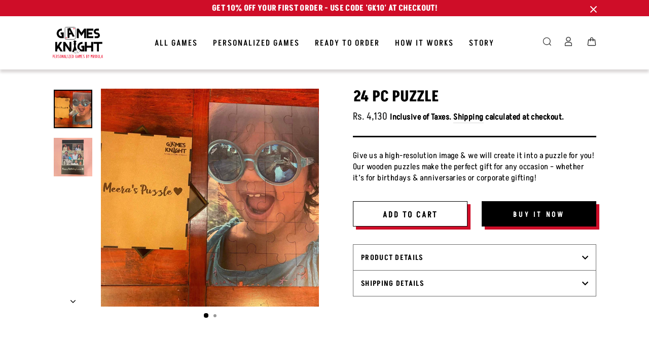

--- FILE ---
content_type: text/html; charset=utf-8
request_url: https://gamesknight.in/products/16a-24-pc-puzzle
body_size: 37782
content:
<!doctype html>
<html class="no-js" lang="en" dir="ltr">
<head>
  <meta charset="utf-8">
  <meta http-equiv="X-UA-Compatible" content="IE=edge,chrome=1">
  <meta name="viewport" content="width=device-width,initial-scale=1">
  <meta name="theme-color" content="#111111">
  <link rel="canonical" href="https://gamesknight.in/products/16a-24-pc-puzzle">
  <link rel="preconnect" href="https://cdn.shopify.com">
  <link rel="preconnect" href="https://fonts.shopifycdn.com">
  <link rel="dns-prefetch" href="https://productreviews.shopifycdn.com">
  <link rel="dns-prefetch" href="https://ajax.googleapis.com">
  <link rel="dns-prefetch" href="https://maps.googleapis.com">
  <link rel="dns-prefetch" href="https://maps.gstatic.com"><link rel="shortcut icon" href="//gamesknight.in/cdn/shop/files/GK_FAVCON_390f900c-4524-4baa-b10e-8557171d026a_32x32.png?v=1656073107" type="image/png" /><title>24 PC Puzzle
&ndash; Games Knight
</title>
<meta name="description" content="Give us a high-resolution image &amp;amp; we will create it into a puzzle for you! Our wooden puzzles make the perfect gift for any occasion – whether it’s for birthdays &amp;amp; anniversaries or corporate gifting!  "><meta property="og:site_name" content="Games Knight">
  <meta property="og:url" content="https://gamesknight.in/products/16a-24-pc-puzzle">
  <meta property="og:title" content="24 PC Puzzle">
  <meta property="og:type" content="product">
  <meta property="og:description" content="Give us a high-resolution image &amp;amp; we will create it into a puzzle for you! Our wooden puzzles make the perfect gift for any occasion – whether it’s for birthdays &amp;amp; anniversaries or corporate gifting!  "><meta property="og:image" content="http://gamesknight.in/cdn/shop/products/1_d2b8ed71-a941-4ce3-bc33-35c09619aab2.jpg?v=1657710036">
    <meta property="og:image:secure_url" content="https://gamesknight.in/cdn/shop/products/1_d2b8ed71-a941-4ce3-bc33-35c09619aab2.jpg?v=1657710036">
    <meta property="og:image:width" content="3024">
    <meta property="og:image:height" content="3024"><meta name="twitter:site" content="@">
  <meta name="twitter:card" content="summary_large_image">
  <meta name="twitter:title" content="24 PC Puzzle">
  <meta name="twitter:description" content="Give us a high-resolution image &amp;amp; we will create it into a puzzle for you! Our wooden puzzles make the perfect gift for any occasion – whether it’s for birthdays &amp;amp; anniversaries or corporate gifting!  ">
<style data-shopify>@font-face {
  font-family: "Tenor Sans";
  font-weight: 400;
  font-style: normal;
  font-display: swap;
  src: url("//gamesknight.in/cdn/fonts/tenor_sans/tenorsans_n4.966071a72c28462a9256039d3e3dc5b0cf314f65.woff2") format("woff2"),
       url("//gamesknight.in/cdn/fonts/tenor_sans/tenorsans_n4.2282841d948f9649ba5c3cad6ea46df268141820.woff") format("woff");
}

  @font-face {
  font-family: Outfit;
  font-weight: 300;
  font-style: normal;
  font-display: swap;
  src: url("//gamesknight.in/cdn/fonts/outfit/outfit_n3.8c97ae4c4fac7c2ea467a6dc784857f4de7e0e37.woff2") format("woff2"),
       url("//gamesknight.in/cdn/fonts/outfit/outfit_n3.b50a189ccde91f9bceee88f207c18c09f0b62a7b.woff") format("woff");
}


  @font-face {
  font-family: Outfit;
  font-weight: 600;
  font-style: normal;
  font-display: swap;
  src: url("//gamesknight.in/cdn/fonts/outfit/outfit_n6.dfcbaa80187851df2e8384061616a8eaa1702fdc.woff2") format("woff2"),
       url("//gamesknight.in/cdn/fonts/outfit/outfit_n6.88384e9fc3e36038624caccb938f24ea8008a91d.woff") format("woff");
}

  
  
</style><link href="//gamesknight.in/cdn/shop/t/2/assets/theme.css?v=17496912028525349091705388382" rel="stylesheet" type="text/css" media="all" />
<style data-shopify>:root {
    --typeHeaderPrimary: "Tenor Sans";
    --typeHeaderFallback: sans-serif;
    --typeHeaderSize: 36px;
    --typeHeaderWeight: 400;
    --typeHeaderLineHeight: 1;
    --typeHeaderSpacing: 0.0em;

    --typeBasePrimary:Outfit;
    --typeBaseFallback:sans-serif;
    --typeBaseSize: 18px;
    --typeBaseWeight: 300;
    --typeBaseSpacing: 0.025em;
    --typeBaseLineHeight: 1.4;

    --typeCollectionTitle: 20px;

    --iconWeight: 2px;
    --iconLinecaps: miter;

    
      --buttonRadius: 0px;
    

    --colorGridOverlayOpacity: 0.1;
  }

  .placeholder-content {
    background-image: linear-gradient(100deg, #ffffff 40%, #f7f7f7 63%, #ffffff 79%);
  }</style><script>
    document.documentElement.className = document.documentElement.className.replace('no-js', 'js');

    window.theme = window.theme || {};
    theme.routes = {
      home: "/",
      cart: "/cart.js",
      cartPage: "/cart",
      cartAdd: "/cart/add.js",
      cartChange: "/cart/change.js",
      search: "/search"
    };
    theme.strings = {
      soldOut: "Sold Out",
      unavailable: "Unavailable",
      inStockLabel: "In stock, ready to ship",
      stockLabel: "Low stock - [count] items left",
      willNotShipUntil: "Ready to ship [date]",
      willBeInStockAfter: "Back in stock [date]",
      waitingForStock: "Inventory on the way",
      savePrice: "Save [saved_amount]",
      cartEmpty: "Your cart is currently empty.",
      cartTermsConfirmation: "You must agree with the terms and conditions of sales to check out",
      searchCollections: "Collections:",
      searchPages: "Pages:",
      searchArticles: "Articles:"
    };
    theme.settings = {
      dynamicVariantsEnable: true,
      cartType: "drawer",
      isCustomerTemplate: false,
      moneyFormat: "Rs. {{amount_no_decimals}}",
      saveType: "dollar",
      productImageSize: "square",
      productImageCover: false,
      predictiveSearch: true,
      predictiveSearchType: "product",
      quickView: false,
      themeName: 'Impulse',
      themeVersion: "6.0.1"
    };
  </script>

  <script>window.performance && window.performance.mark && window.performance.mark('shopify.content_for_header.start');</script><meta name="google-site-verification" content="mftMgv5Pl9agrXSBaLQ_eotMVDHzIayvaaLqXnoefyw">
<meta id="shopify-digital-wallet" name="shopify-digital-wallet" content="/64596148443/digital_wallets/dialog">
<meta id="in-context-paypal-metadata" data-shop-id="64596148443" data-venmo-supported="false" data-environment="production" data-locale="en_US" data-paypal-v4="true" data-currency="INR">
<link rel="alternate" type="application/json+oembed" href="https://gamesknight.in/products/16a-24-pc-puzzle.oembed">
<script async="async" src="/checkouts/internal/preloads.js?locale=en-IN"></script>
<script id="shopify-features" type="application/json">{"accessToken":"999ee9818ee7ef0b768ac4e14a15479c","betas":["rich-media-storefront-analytics"],"domain":"gamesknight.in","predictiveSearch":true,"shopId":64596148443,"locale":"en"}</script>
<script>var Shopify = Shopify || {};
Shopify.shop = "games-knight.myshopify.com";
Shopify.locale = "en";
Shopify.currency = {"active":"INR","rate":"1.0"};
Shopify.country = "IN";
Shopify.theme = {"name":"Rhyzome Studio 20\/6\/22","id":133181472987,"schema_name":"Impulse","schema_version":"6.0.1","theme_store_id":857,"role":"main"};
Shopify.theme.handle = "null";
Shopify.theme.style = {"id":null,"handle":null};
Shopify.cdnHost = "gamesknight.in/cdn";
Shopify.routes = Shopify.routes || {};
Shopify.routes.root = "/";</script>
<script type="module">!function(o){(o.Shopify=o.Shopify||{}).modules=!0}(window);</script>
<script>!function(o){function n(){var o=[];function n(){o.push(Array.prototype.slice.apply(arguments))}return n.q=o,n}var t=o.Shopify=o.Shopify||{};t.loadFeatures=n(),t.autoloadFeatures=n()}(window);</script>
<script id="shop-js-analytics" type="application/json">{"pageType":"product"}</script>
<script defer="defer" async type="module" src="//gamesknight.in/cdn/shopifycloud/shop-js/modules/v2/client.init-shop-cart-sync_BdyHc3Nr.en.esm.js"></script>
<script defer="defer" async type="module" src="//gamesknight.in/cdn/shopifycloud/shop-js/modules/v2/chunk.common_Daul8nwZ.esm.js"></script>
<script type="module">
  await import("//gamesknight.in/cdn/shopifycloud/shop-js/modules/v2/client.init-shop-cart-sync_BdyHc3Nr.en.esm.js");
await import("//gamesknight.in/cdn/shopifycloud/shop-js/modules/v2/chunk.common_Daul8nwZ.esm.js");

  window.Shopify.SignInWithShop?.initShopCartSync?.({"fedCMEnabled":true,"windoidEnabled":true});

</script>
<script>(function() {
  var isLoaded = false;
  function asyncLoad() {
    if (isLoaded) return;
    isLoaded = true;
    var urls = ["https:\/\/cdn.shopify.com\/s\/files\/1\/0683\/1371\/0892\/files\/splmn-shopify-prod-August-31.min.js?v=1693985059\u0026shop=games-knight.myshopify.com","https:\/\/cdn.nfcube.com\/instafeed-dee4f44f46cb11a8ec66c9e07b38b529.js?shop=games-knight.myshopify.com"];
    for (var i = 0; i < urls.length; i++) {
      var s = document.createElement('script');
      s.type = 'text/javascript';
      s.async = true;
      s.src = urls[i];
      var x = document.getElementsByTagName('script')[0];
      x.parentNode.insertBefore(s, x);
    }
  };
  if(window.attachEvent) {
    window.attachEvent('onload', asyncLoad);
  } else {
    window.addEventListener('load', asyncLoad, false);
  }
})();</script>
<script id="__st">var __st={"a":64596148443,"offset":19800,"reqid":"22a73ca9-bfbb-479b-a8cf-e2a936245865-1768960037","pageurl":"gamesknight.in\/products\/16a-24-pc-puzzle","u":"9bba5f3613ee","p":"product","rtyp":"product","rid":7724214026459};</script>
<script>window.ShopifyPaypalV4VisibilityTracking = true;</script>
<script id="captcha-bootstrap">!function(){'use strict';const t='contact',e='account',n='new_comment',o=[[t,t],['blogs',n],['comments',n],[t,'customer']],c=[[e,'customer_login'],[e,'guest_login'],[e,'recover_customer_password'],[e,'create_customer']],r=t=>t.map((([t,e])=>`form[action*='/${t}']:not([data-nocaptcha='true']) input[name='form_type'][value='${e}']`)).join(','),a=t=>()=>t?[...document.querySelectorAll(t)].map((t=>t.form)):[];function s(){const t=[...o],e=r(t);return a(e)}const i='password',u='form_key',d=['recaptcha-v3-token','g-recaptcha-response','h-captcha-response',i],f=()=>{try{return window.sessionStorage}catch{return}},m='__shopify_v',_=t=>t.elements[u];function p(t,e,n=!1){try{const o=window.sessionStorage,c=JSON.parse(o.getItem(e)),{data:r}=function(t){const{data:e,action:n}=t;return t[m]||n?{data:e,action:n}:{data:t,action:n}}(c);for(const[e,n]of Object.entries(r))t.elements[e]&&(t.elements[e].value=n);n&&o.removeItem(e)}catch(o){console.error('form repopulation failed',{error:o})}}const l='form_type',E='cptcha';function T(t){t.dataset[E]=!0}const w=window,h=w.document,L='Shopify',v='ce_forms',y='captcha';let A=!1;((t,e)=>{const n=(g='f06e6c50-85a8-45c8-87d0-21a2b65856fe',I='https://cdn.shopify.com/shopifycloud/storefront-forms-hcaptcha/ce_storefront_forms_captcha_hcaptcha.v1.5.2.iife.js',D={infoText:'Protected by hCaptcha',privacyText:'Privacy',termsText:'Terms'},(t,e,n)=>{const o=w[L][v],c=o.bindForm;if(c)return c(t,g,e,D).then(n);var r;o.q.push([[t,g,e,D],n]),r=I,A||(h.body.append(Object.assign(h.createElement('script'),{id:'captcha-provider',async:!0,src:r})),A=!0)});var g,I,D;w[L]=w[L]||{},w[L][v]=w[L][v]||{},w[L][v].q=[],w[L][y]=w[L][y]||{},w[L][y].protect=function(t,e){n(t,void 0,e),T(t)},Object.freeze(w[L][y]),function(t,e,n,w,h,L){const[v,y,A,g]=function(t,e,n){const i=e?o:[],u=t?c:[],d=[...i,...u],f=r(d),m=r(i),_=r(d.filter((([t,e])=>n.includes(e))));return[a(f),a(m),a(_),s()]}(w,h,L),I=t=>{const e=t.target;return e instanceof HTMLFormElement?e:e&&e.form},D=t=>v().includes(t);t.addEventListener('submit',(t=>{const e=I(t);if(!e)return;const n=D(e)&&!e.dataset.hcaptchaBound&&!e.dataset.recaptchaBound,o=_(e),c=g().includes(e)&&(!o||!o.value);(n||c)&&t.preventDefault(),c&&!n&&(function(t){try{if(!f())return;!function(t){const e=f();if(!e)return;const n=_(t);if(!n)return;const o=n.value;o&&e.removeItem(o)}(t);const e=Array.from(Array(32),(()=>Math.random().toString(36)[2])).join('');!function(t,e){_(t)||t.append(Object.assign(document.createElement('input'),{type:'hidden',name:u})),t.elements[u].value=e}(t,e),function(t,e){const n=f();if(!n)return;const o=[...t.querySelectorAll(`input[type='${i}']`)].map((({name:t})=>t)),c=[...d,...o],r={};for(const[a,s]of new FormData(t).entries())c.includes(a)||(r[a]=s);n.setItem(e,JSON.stringify({[m]:1,action:t.action,data:r}))}(t,e)}catch(e){console.error('failed to persist form',e)}}(e),e.submit())}));const S=(t,e)=>{t&&!t.dataset[E]&&(n(t,e.some((e=>e===t))),T(t))};for(const o of['focusin','change'])t.addEventListener(o,(t=>{const e=I(t);D(e)&&S(e,y())}));const B=e.get('form_key'),M=e.get(l),P=B&&M;t.addEventListener('DOMContentLoaded',(()=>{const t=y();if(P)for(const e of t)e.elements[l].value===M&&p(e,B);[...new Set([...A(),...v().filter((t=>'true'===t.dataset.shopifyCaptcha))])].forEach((e=>S(e,t)))}))}(h,new URLSearchParams(w.location.search),n,t,e,['guest_login'])})(!0,!0)}();</script>
<script integrity="sha256-4kQ18oKyAcykRKYeNunJcIwy7WH5gtpwJnB7kiuLZ1E=" data-source-attribution="shopify.loadfeatures" defer="defer" src="//gamesknight.in/cdn/shopifycloud/storefront/assets/storefront/load_feature-a0a9edcb.js" crossorigin="anonymous"></script>
<script data-source-attribution="shopify.dynamic_checkout.dynamic.init">var Shopify=Shopify||{};Shopify.PaymentButton=Shopify.PaymentButton||{isStorefrontPortableWallets:!0,init:function(){window.Shopify.PaymentButton.init=function(){};var t=document.createElement("script");t.src="https://gamesknight.in/cdn/shopifycloud/portable-wallets/latest/portable-wallets.en.js",t.type="module",document.head.appendChild(t)}};
</script>
<script data-source-attribution="shopify.dynamic_checkout.buyer_consent">
  function portableWalletsHideBuyerConsent(e){var t=document.getElementById("shopify-buyer-consent"),n=document.getElementById("shopify-subscription-policy-button");t&&n&&(t.classList.add("hidden"),t.setAttribute("aria-hidden","true"),n.removeEventListener("click",e))}function portableWalletsShowBuyerConsent(e){var t=document.getElementById("shopify-buyer-consent"),n=document.getElementById("shopify-subscription-policy-button");t&&n&&(t.classList.remove("hidden"),t.removeAttribute("aria-hidden"),n.addEventListener("click",e))}window.Shopify?.PaymentButton&&(window.Shopify.PaymentButton.hideBuyerConsent=portableWalletsHideBuyerConsent,window.Shopify.PaymentButton.showBuyerConsent=portableWalletsShowBuyerConsent);
</script>
<script>
  function portableWalletsCleanup(e){e&&e.src&&console.error("Failed to load portable wallets script "+e.src);var t=document.querySelectorAll("shopify-accelerated-checkout .shopify-payment-button__skeleton, shopify-accelerated-checkout-cart .wallet-cart-button__skeleton"),e=document.getElementById("shopify-buyer-consent");for(let e=0;e<t.length;e++)t[e].remove();e&&e.remove()}function portableWalletsNotLoadedAsModule(e){e instanceof ErrorEvent&&"string"==typeof e.message&&e.message.includes("import.meta")&&"string"==typeof e.filename&&e.filename.includes("portable-wallets")&&(window.removeEventListener("error",portableWalletsNotLoadedAsModule),window.Shopify.PaymentButton.failedToLoad=e,"loading"===document.readyState?document.addEventListener("DOMContentLoaded",window.Shopify.PaymentButton.init):window.Shopify.PaymentButton.init())}window.addEventListener("error",portableWalletsNotLoadedAsModule);
</script>

<script type="module" src="https://gamesknight.in/cdn/shopifycloud/portable-wallets/latest/portable-wallets.en.js" onError="portableWalletsCleanup(this)" crossorigin="anonymous"></script>
<script nomodule>
  document.addEventListener("DOMContentLoaded", portableWalletsCleanup);
</script>

<link id="shopify-accelerated-checkout-styles" rel="stylesheet" media="screen" href="https://gamesknight.in/cdn/shopifycloud/portable-wallets/latest/accelerated-checkout-backwards-compat.css" crossorigin="anonymous">
<style id="shopify-accelerated-checkout-cart">
        #shopify-buyer-consent {
  margin-top: 1em;
  display: inline-block;
  width: 100%;
}

#shopify-buyer-consent.hidden {
  display: none;
}

#shopify-subscription-policy-button {
  background: none;
  border: none;
  padding: 0;
  text-decoration: underline;
  font-size: inherit;
  cursor: pointer;
}

#shopify-subscription-policy-button::before {
  box-shadow: none;
}

      </style>

<script>window.performance && window.performance.mark && window.performance.mark('shopify.content_for_header.end');</script>

  <script src="//gamesknight.in/cdn/shop/t/2/assets/vendor-scripts-v11.js" defer="defer"></script><link href="//gamesknight.in/cdn/shop/t/2/assets/new.css?v=2624287317480625401661336561" rel="stylesheet" type="text/css" media="all" />
  
  <script src="//gamesknight.in/cdn/shop/t/2/assets/theme.js?v=155133781685474738981658395326" defer="defer"></script><link href="https://monorail-edge.shopifysvc.com" rel="dns-prefetch">
<script>(function(){if ("sendBeacon" in navigator && "performance" in window) {try {var session_token_from_headers = performance.getEntriesByType('navigation')[0].serverTiming.find(x => x.name == '_s').description;} catch {var session_token_from_headers = undefined;}var session_cookie_matches = document.cookie.match(/_shopify_s=([^;]*)/);var session_token_from_cookie = session_cookie_matches && session_cookie_matches.length === 2 ? session_cookie_matches[1] : "";var session_token = session_token_from_headers || session_token_from_cookie || "";function handle_abandonment_event(e) {var entries = performance.getEntries().filter(function(entry) {return /monorail-edge.shopifysvc.com/.test(entry.name);});if (!window.abandonment_tracked && entries.length === 0) {window.abandonment_tracked = true;var currentMs = Date.now();var navigation_start = performance.timing.navigationStart;var payload = {shop_id: 64596148443,url: window.location.href,navigation_start,duration: currentMs - navigation_start,session_token,page_type: "product"};window.navigator.sendBeacon("https://monorail-edge.shopifysvc.com/v1/produce", JSON.stringify({schema_id: "online_store_buyer_site_abandonment/1.1",payload: payload,metadata: {event_created_at_ms: currentMs,event_sent_at_ms: currentMs}}));}}window.addEventListener('pagehide', handle_abandonment_event);}}());</script>
<script id="web-pixels-manager-setup">(function e(e,d,r,n,o){if(void 0===o&&(o={}),!Boolean(null===(a=null===(i=window.Shopify)||void 0===i?void 0:i.analytics)||void 0===a?void 0:a.replayQueue)){var i,a;window.Shopify=window.Shopify||{};var t=window.Shopify;t.analytics=t.analytics||{};var s=t.analytics;s.replayQueue=[],s.publish=function(e,d,r){return s.replayQueue.push([e,d,r]),!0};try{self.performance.mark("wpm:start")}catch(e){}var l=function(){var e={modern:/Edge?\/(1{2}[4-9]|1[2-9]\d|[2-9]\d{2}|\d{4,})\.\d+(\.\d+|)|Firefox\/(1{2}[4-9]|1[2-9]\d|[2-9]\d{2}|\d{4,})\.\d+(\.\d+|)|Chrom(ium|e)\/(9{2}|\d{3,})\.\d+(\.\d+|)|(Maci|X1{2}).+ Version\/(15\.\d+|(1[6-9]|[2-9]\d|\d{3,})\.\d+)([,.]\d+|)( \(\w+\)|)( Mobile\/\w+|) Safari\/|Chrome.+OPR\/(9{2}|\d{3,})\.\d+\.\d+|(CPU[ +]OS|iPhone[ +]OS|CPU[ +]iPhone|CPU IPhone OS|CPU iPad OS)[ +]+(15[._]\d+|(1[6-9]|[2-9]\d|\d{3,})[._]\d+)([._]\d+|)|Android:?[ /-](13[3-9]|1[4-9]\d|[2-9]\d{2}|\d{4,})(\.\d+|)(\.\d+|)|Android.+Firefox\/(13[5-9]|1[4-9]\d|[2-9]\d{2}|\d{4,})\.\d+(\.\d+|)|Android.+Chrom(ium|e)\/(13[3-9]|1[4-9]\d|[2-9]\d{2}|\d{4,})\.\d+(\.\d+|)|SamsungBrowser\/([2-9]\d|\d{3,})\.\d+/,legacy:/Edge?\/(1[6-9]|[2-9]\d|\d{3,})\.\d+(\.\d+|)|Firefox\/(5[4-9]|[6-9]\d|\d{3,})\.\d+(\.\d+|)|Chrom(ium|e)\/(5[1-9]|[6-9]\d|\d{3,})\.\d+(\.\d+|)([\d.]+$|.*Safari\/(?![\d.]+ Edge\/[\d.]+$))|(Maci|X1{2}).+ Version\/(10\.\d+|(1[1-9]|[2-9]\d|\d{3,})\.\d+)([,.]\d+|)( \(\w+\)|)( Mobile\/\w+|) Safari\/|Chrome.+OPR\/(3[89]|[4-9]\d|\d{3,})\.\d+\.\d+|(CPU[ +]OS|iPhone[ +]OS|CPU[ +]iPhone|CPU IPhone OS|CPU iPad OS)[ +]+(10[._]\d+|(1[1-9]|[2-9]\d|\d{3,})[._]\d+)([._]\d+|)|Android:?[ /-](13[3-9]|1[4-9]\d|[2-9]\d{2}|\d{4,})(\.\d+|)(\.\d+|)|Mobile Safari.+OPR\/([89]\d|\d{3,})\.\d+\.\d+|Android.+Firefox\/(13[5-9]|1[4-9]\d|[2-9]\d{2}|\d{4,})\.\d+(\.\d+|)|Android.+Chrom(ium|e)\/(13[3-9]|1[4-9]\d|[2-9]\d{2}|\d{4,})\.\d+(\.\d+|)|Android.+(UC? ?Browser|UCWEB|U3)[ /]?(15\.([5-9]|\d{2,})|(1[6-9]|[2-9]\d|\d{3,})\.\d+)\.\d+|SamsungBrowser\/(5\.\d+|([6-9]|\d{2,})\.\d+)|Android.+MQ{2}Browser\/(14(\.(9|\d{2,})|)|(1[5-9]|[2-9]\d|\d{3,})(\.\d+|))(\.\d+|)|K[Aa][Ii]OS\/(3\.\d+|([4-9]|\d{2,})\.\d+)(\.\d+|)/},d=e.modern,r=e.legacy,n=navigator.userAgent;return n.match(d)?"modern":n.match(r)?"legacy":"unknown"}(),u="modern"===l?"modern":"legacy",c=(null!=n?n:{modern:"",legacy:""})[u],f=function(e){return[e.baseUrl,"/wpm","/b",e.hashVersion,"modern"===e.buildTarget?"m":"l",".js"].join("")}({baseUrl:d,hashVersion:r,buildTarget:u}),m=function(e){var d=e.version,r=e.bundleTarget,n=e.surface,o=e.pageUrl,i=e.monorailEndpoint;return{emit:function(e){var a=e.status,t=e.errorMsg,s=(new Date).getTime(),l=JSON.stringify({metadata:{event_sent_at_ms:s},events:[{schema_id:"web_pixels_manager_load/3.1",payload:{version:d,bundle_target:r,page_url:o,status:a,surface:n,error_msg:t},metadata:{event_created_at_ms:s}}]});if(!i)return console&&console.warn&&console.warn("[Web Pixels Manager] No Monorail endpoint provided, skipping logging."),!1;try{return self.navigator.sendBeacon.bind(self.navigator)(i,l)}catch(e){}var u=new XMLHttpRequest;try{return u.open("POST",i,!0),u.setRequestHeader("Content-Type","text/plain"),u.send(l),!0}catch(e){return console&&console.warn&&console.warn("[Web Pixels Manager] Got an unhandled error while logging to Monorail."),!1}}}}({version:r,bundleTarget:l,surface:e.surface,pageUrl:self.location.href,monorailEndpoint:e.monorailEndpoint});try{o.browserTarget=l,function(e){var d=e.src,r=e.async,n=void 0===r||r,o=e.onload,i=e.onerror,a=e.sri,t=e.scriptDataAttributes,s=void 0===t?{}:t,l=document.createElement("script"),u=document.querySelector("head"),c=document.querySelector("body");if(l.async=n,l.src=d,a&&(l.integrity=a,l.crossOrigin="anonymous"),s)for(var f in s)if(Object.prototype.hasOwnProperty.call(s,f))try{l.dataset[f]=s[f]}catch(e){}if(o&&l.addEventListener("load",o),i&&l.addEventListener("error",i),u)u.appendChild(l);else{if(!c)throw new Error("Did not find a head or body element to append the script");c.appendChild(l)}}({src:f,async:!0,onload:function(){if(!function(){var e,d;return Boolean(null===(d=null===(e=window.Shopify)||void 0===e?void 0:e.analytics)||void 0===d?void 0:d.initialized)}()){var d=window.webPixelsManager.init(e)||void 0;if(d){var r=window.Shopify.analytics;r.replayQueue.forEach((function(e){var r=e[0],n=e[1],o=e[2];d.publishCustomEvent(r,n,o)})),r.replayQueue=[],r.publish=d.publishCustomEvent,r.visitor=d.visitor,r.initialized=!0}}},onerror:function(){return m.emit({status:"failed",errorMsg:"".concat(f," has failed to load")})},sri:function(e){var d=/^sha384-[A-Za-z0-9+/=]+$/;return"string"==typeof e&&d.test(e)}(c)?c:"",scriptDataAttributes:o}),m.emit({status:"loading"})}catch(e){m.emit({status:"failed",errorMsg:(null==e?void 0:e.message)||"Unknown error"})}}})({shopId: 64596148443,storefrontBaseUrl: "https://gamesknight.in",extensionsBaseUrl: "https://extensions.shopifycdn.com/cdn/shopifycloud/web-pixels-manager",monorailEndpoint: "https://monorail-edge.shopifysvc.com/unstable/produce_batch",surface: "storefront-renderer",enabledBetaFlags: ["2dca8a86"],webPixelsConfigList: [{"id":"457572571","configuration":"{\"config\":\"{\\\"pixel_id\\\":\\\"AW-16450365479\\\",\\\"target_country\\\":\\\"IN\\\",\\\"gtag_events\\\":[{\\\"type\\\":\\\"begin_checkout\\\",\\\"action_label\\\":\\\"AW-16450365479\\\/RKs6CP3xio0ZEKfQkqQ9\\\"},{\\\"type\\\":\\\"search\\\",\\\"action_label\\\":\\\"AW-16450365479\\\/zZenCPfxio0ZEKfQkqQ9\\\"},{\\\"type\\\":\\\"view_item\\\",\\\"action_label\\\":[\\\"AW-16450365479\\\/lYO3CPTxio0ZEKfQkqQ9\\\",\\\"MC-P8B1FEHSTN\\\"]},{\\\"type\\\":\\\"purchase\\\",\\\"action_label\\\":[\\\"AW-16450365479\\\/9PadCJzwio0ZEKfQkqQ9\\\",\\\"MC-P8B1FEHSTN\\\"]},{\\\"type\\\":\\\"page_view\\\",\\\"action_label\\\":[\\\"AW-16450365479\\\/PikdCJ_wio0ZEKfQkqQ9\\\",\\\"MC-P8B1FEHSTN\\\"]},{\\\"type\\\":\\\"add_payment_info\\\",\\\"action_label\\\":\\\"AW-16450365479\\\/C01_CIDyio0ZEKfQkqQ9\\\"},{\\\"type\\\":\\\"add_to_cart\\\",\\\"action_label\\\":\\\"AW-16450365479\\\/jQc6CPrxio0ZEKfQkqQ9\\\"}],\\\"enable_monitoring_mode\\\":false}\"}","eventPayloadVersion":"v1","runtimeContext":"OPEN","scriptVersion":"b2a88bafab3e21179ed38636efcd8a93","type":"APP","apiClientId":1780363,"privacyPurposes":[],"dataSharingAdjustments":{"protectedCustomerApprovalScopes":["read_customer_address","read_customer_email","read_customer_name","read_customer_personal_data","read_customer_phone"]}},{"id":"shopify-app-pixel","configuration":"{}","eventPayloadVersion":"v1","runtimeContext":"STRICT","scriptVersion":"0450","apiClientId":"shopify-pixel","type":"APP","privacyPurposes":["ANALYTICS","MARKETING"]},{"id":"shopify-custom-pixel","eventPayloadVersion":"v1","runtimeContext":"LAX","scriptVersion":"0450","apiClientId":"shopify-pixel","type":"CUSTOM","privacyPurposes":["ANALYTICS","MARKETING"]}],isMerchantRequest: false,initData: {"shop":{"name":"Games Knight","paymentSettings":{"currencyCode":"INR"},"myshopifyDomain":"games-knight.myshopify.com","countryCode":"IN","storefrontUrl":"https:\/\/gamesknight.in"},"customer":null,"cart":null,"checkout":null,"productVariants":[{"price":{"amount":4130.0,"currencyCode":"INR"},"product":{"title":"24 PC Puzzle","vendor":"Games Knight","id":"7724214026459","untranslatedTitle":"24 PC Puzzle","url":"\/products\/16a-24-pc-puzzle","type":"Puzzle"},"id":"42955454709979","image":{"src":"\/\/gamesknight.in\/cdn\/shop\/products\/1_d2b8ed71-a941-4ce3-bc33-35c09619aab2.jpg?v=1657710036"},"sku":"16a","title":"Default Title","untranslatedTitle":"Default Title"}],"purchasingCompany":null},},"https://gamesknight.in/cdn","fcfee988w5aeb613cpc8e4bc33m6693e112",{"modern":"","legacy":""},{"shopId":"64596148443","storefrontBaseUrl":"https:\/\/gamesknight.in","extensionBaseUrl":"https:\/\/extensions.shopifycdn.com\/cdn\/shopifycloud\/web-pixels-manager","surface":"storefront-renderer","enabledBetaFlags":"[\"2dca8a86\"]","isMerchantRequest":"false","hashVersion":"fcfee988w5aeb613cpc8e4bc33m6693e112","publish":"custom","events":"[[\"page_viewed\",{}],[\"product_viewed\",{\"productVariant\":{\"price\":{\"amount\":4130.0,\"currencyCode\":\"INR\"},\"product\":{\"title\":\"24 PC Puzzle\",\"vendor\":\"Games Knight\",\"id\":\"7724214026459\",\"untranslatedTitle\":\"24 PC Puzzle\",\"url\":\"\/products\/16a-24-pc-puzzle\",\"type\":\"Puzzle\"},\"id\":\"42955454709979\",\"image\":{\"src\":\"\/\/gamesknight.in\/cdn\/shop\/products\/1_d2b8ed71-a941-4ce3-bc33-35c09619aab2.jpg?v=1657710036\"},\"sku\":\"16a\",\"title\":\"Default Title\",\"untranslatedTitle\":\"Default Title\"}}]]"});</script><script>
  window.ShopifyAnalytics = window.ShopifyAnalytics || {};
  window.ShopifyAnalytics.meta = window.ShopifyAnalytics.meta || {};
  window.ShopifyAnalytics.meta.currency = 'INR';
  var meta = {"product":{"id":7724214026459,"gid":"gid:\/\/shopify\/Product\/7724214026459","vendor":"Games Knight","type":"Puzzle","handle":"16a-24-pc-puzzle","variants":[{"id":42955454709979,"price":413000,"name":"24 PC Puzzle","public_title":null,"sku":"16a"}],"remote":false},"page":{"pageType":"product","resourceType":"product","resourceId":7724214026459,"requestId":"22a73ca9-bfbb-479b-a8cf-e2a936245865-1768960037"}};
  for (var attr in meta) {
    window.ShopifyAnalytics.meta[attr] = meta[attr];
  }
</script>
<script class="analytics">
  (function () {
    var customDocumentWrite = function(content) {
      var jquery = null;

      if (window.jQuery) {
        jquery = window.jQuery;
      } else if (window.Checkout && window.Checkout.$) {
        jquery = window.Checkout.$;
      }

      if (jquery) {
        jquery('body').append(content);
      }
    };

    var hasLoggedConversion = function(token) {
      if (token) {
        return document.cookie.indexOf('loggedConversion=' + token) !== -1;
      }
      return false;
    }

    var setCookieIfConversion = function(token) {
      if (token) {
        var twoMonthsFromNow = new Date(Date.now());
        twoMonthsFromNow.setMonth(twoMonthsFromNow.getMonth() + 2);

        document.cookie = 'loggedConversion=' + token + '; expires=' + twoMonthsFromNow;
      }
    }

    var trekkie = window.ShopifyAnalytics.lib = window.trekkie = window.trekkie || [];
    if (trekkie.integrations) {
      return;
    }
    trekkie.methods = [
      'identify',
      'page',
      'ready',
      'track',
      'trackForm',
      'trackLink'
    ];
    trekkie.factory = function(method) {
      return function() {
        var args = Array.prototype.slice.call(arguments);
        args.unshift(method);
        trekkie.push(args);
        return trekkie;
      };
    };
    for (var i = 0; i < trekkie.methods.length; i++) {
      var key = trekkie.methods[i];
      trekkie[key] = trekkie.factory(key);
    }
    trekkie.load = function(config) {
      trekkie.config = config || {};
      trekkie.config.initialDocumentCookie = document.cookie;
      var first = document.getElementsByTagName('script')[0];
      var script = document.createElement('script');
      script.type = 'text/javascript';
      script.onerror = function(e) {
        var scriptFallback = document.createElement('script');
        scriptFallback.type = 'text/javascript';
        scriptFallback.onerror = function(error) {
                var Monorail = {
      produce: function produce(monorailDomain, schemaId, payload) {
        var currentMs = new Date().getTime();
        var event = {
          schema_id: schemaId,
          payload: payload,
          metadata: {
            event_created_at_ms: currentMs,
            event_sent_at_ms: currentMs
          }
        };
        return Monorail.sendRequest("https://" + monorailDomain + "/v1/produce", JSON.stringify(event));
      },
      sendRequest: function sendRequest(endpointUrl, payload) {
        // Try the sendBeacon API
        if (window && window.navigator && typeof window.navigator.sendBeacon === 'function' && typeof window.Blob === 'function' && !Monorail.isIos12()) {
          var blobData = new window.Blob([payload], {
            type: 'text/plain'
          });

          if (window.navigator.sendBeacon(endpointUrl, blobData)) {
            return true;
          } // sendBeacon was not successful

        } // XHR beacon

        var xhr = new XMLHttpRequest();

        try {
          xhr.open('POST', endpointUrl);
          xhr.setRequestHeader('Content-Type', 'text/plain');
          xhr.send(payload);
        } catch (e) {
          console.log(e);
        }

        return false;
      },
      isIos12: function isIos12() {
        return window.navigator.userAgent.lastIndexOf('iPhone; CPU iPhone OS 12_') !== -1 || window.navigator.userAgent.lastIndexOf('iPad; CPU OS 12_') !== -1;
      }
    };
    Monorail.produce('monorail-edge.shopifysvc.com',
      'trekkie_storefront_load_errors/1.1',
      {shop_id: 64596148443,
      theme_id: 133181472987,
      app_name: "storefront",
      context_url: window.location.href,
      source_url: "//gamesknight.in/cdn/s/trekkie.storefront.cd680fe47e6c39ca5d5df5f0a32d569bc48c0f27.min.js"});

        };
        scriptFallback.async = true;
        scriptFallback.src = '//gamesknight.in/cdn/s/trekkie.storefront.cd680fe47e6c39ca5d5df5f0a32d569bc48c0f27.min.js';
        first.parentNode.insertBefore(scriptFallback, first);
      };
      script.async = true;
      script.src = '//gamesknight.in/cdn/s/trekkie.storefront.cd680fe47e6c39ca5d5df5f0a32d569bc48c0f27.min.js';
      first.parentNode.insertBefore(script, first);
    };
    trekkie.load(
      {"Trekkie":{"appName":"storefront","development":false,"defaultAttributes":{"shopId":64596148443,"isMerchantRequest":null,"themeId":133181472987,"themeCityHash":"13038226810022054930","contentLanguage":"en","currency":"INR","eventMetadataId":"5d7271ea-c01c-4259-a502-45c41bd9f6e0"},"isServerSideCookieWritingEnabled":true,"monorailRegion":"shop_domain","enabledBetaFlags":["65f19447"]},"Session Attribution":{},"S2S":{"facebookCapiEnabled":false,"source":"trekkie-storefront-renderer","apiClientId":580111}}
    );

    var loaded = false;
    trekkie.ready(function() {
      if (loaded) return;
      loaded = true;

      window.ShopifyAnalytics.lib = window.trekkie;

      var originalDocumentWrite = document.write;
      document.write = customDocumentWrite;
      try { window.ShopifyAnalytics.merchantGoogleAnalytics.call(this); } catch(error) {};
      document.write = originalDocumentWrite;

      window.ShopifyAnalytics.lib.page(null,{"pageType":"product","resourceType":"product","resourceId":7724214026459,"requestId":"22a73ca9-bfbb-479b-a8cf-e2a936245865-1768960037","shopifyEmitted":true});

      var match = window.location.pathname.match(/checkouts\/(.+)\/(thank_you|post_purchase)/)
      var token = match? match[1]: undefined;
      if (!hasLoggedConversion(token)) {
        setCookieIfConversion(token);
        window.ShopifyAnalytics.lib.track("Viewed Product",{"currency":"INR","variantId":42955454709979,"productId":7724214026459,"productGid":"gid:\/\/shopify\/Product\/7724214026459","name":"24 PC Puzzle","price":"4130.00","sku":"16a","brand":"Games Knight","variant":null,"category":"Puzzle","nonInteraction":true,"remote":false},undefined,undefined,{"shopifyEmitted":true});
      window.ShopifyAnalytics.lib.track("monorail:\/\/trekkie_storefront_viewed_product\/1.1",{"currency":"INR","variantId":42955454709979,"productId":7724214026459,"productGid":"gid:\/\/shopify\/Product\/7724214026459","name":"24 PC Puzzle","price":"4130.00","sku":"16a","brand":"Games Knight","variant":null,"category":"Puzzle","nonInteraction":true,"remote":false,"referer":"https:\/\/gamesknight.in\/products\/16a-24-pc-puzzle"});
      }
    });


        var eventsListenerScript = document.createElement('script');
        eventsListenerScript.async = true;
        eventsListenerScript.src = "//gamesknight.in/cdn/shopifycloud/storefront/assets/shop_events_listener-3da45d37.js";
        document.getElementsByTagName('head')[0].appendChild(eventsListenerScript);

})();</script>
<script
  defer
  src="https://gamesknight.in/cdn/shopifycloud/perf-kit/shopify-perf-kit-3.0.4.min.js"
  data-application="storefront-renderer"
  data-shop-id="64596148443"
  data-render-region="gcp-us-central1"
  data-page-type="product"
  data-theme-instance-id="133181472987"
  data-theme-name="Impulse"
  data-theme-version="6.0.1"
  data-monorail-region="shop_domain"
  data-resource-timing-sampling-rate="10"
  data-shs="true"
  data-shs-beacon="true"
  data-shs-export-with-fetch="true"
  data-shs-logs-sample-rate="1"
  data-shs-beacon-endpoint="https://gamesknight.in/api/collect"
></script>
</head>

<body class="template-product" data-center-text="true" data-button_style="square" data-type_header_capitalize="true" data-type_headers_align_text="true" data-type_product_capitalize="true" data-swatch_style="round" >

  <a class="in-page-link visually-hidden skip-link" href="#MainContent">Skip to content</a>

  <div id="PageContainer" class="page-container">
    <div class="transition-body"><div id="shopify-section-header" class="shopify-section">

<div id="NavDrawer" class="drawer drawer--left">
  <div class="drawer__contents">
    <div class="drawer__fixed-header">
      <div class="drawer__header appear-animation appear-delay-1">
        <div class="h2 drawer__title">
             <img
          class="drawer-logo"
          srcset="https://cdn.shopify.com/s/files/1/0645/9614/8443/files/Games_Knight_LOGO_1.svg?v=1655472024"
          alt="Games Knight">
        </div>
        <div class="drawer__close">
          <button type="button" class="drawer__close-button js-drawer-close">
            <svg aria-hidden="true" focusable="false" role="presentation" class="icon icon-close" viewBox="0 0 64 64"><path d="M19 17.61l27.12 27.13m0-27.12L19 44.74"/></svg>
            <span class="icon__fallback-text">Close menu</span>
          </button>
        </div>
      </div>
    </div>
    <div class="drawer__scrollable">
      <ul class="mobile-nav" role="navigation" aria-label="Primary"><li class="mobile-nav__item appear-animation appear-delay-2"><a href="/collections/shop-all" class="mobile-nav__link mobile-nav__link--top-level">All Games</a></li><li class="mobile-nav__item appear-animation appear-delay-3"><div class="mobile-nav__has-sublist"><a href="/collections/personalized-games"
                    class="mobile-nav__link mobile-nav__link--top-level"
                    id="Label-collections-personalized-games2"
                    >
                    Personalized Games
                  </a>
                  <div class="mobile-nav__toggle">
                    <button type="button"
                      aria-controls="Linklist-collections-personalized-games2"
                      aria-labelledby="Label-collections-personalized-games2"
                      class="collapsible-trigger collapsible--auto-height"><span class="collapsible-trigger__icon collapsible-trigger__icon--open" role="presentation">
  <svg aria-hidden="true" focusable="false" role="presentation" class="icon icon--wide icon-chevron-down" viewBox="0 0 28 16"><path d="M1.57 1.59l12.76 12.77L27.1 1.59" stroke-width="2" stroke="#000" fill="none" fill-rule="evenodd"/></svg>
</span>
</button>
                  </div></div><div id="Linklist-collections-personalized-games2"
                class="mobile-nav__sublist collapsible-content collapsible-content--all"
                >
                <div class="collapsible-content__inner">
                  <ul class="mobile-nav__sublist"><li class="mobile-nav__item">
                        <div class="mobile-nav__child-item"><a href="/collections/personalized-card-games"
                              class="mobile-nav__link"
                              id="Sublabel-collections-personalized-card-games1"
                              >
                              Card Games
                            </a></div></li><li class="mobile-nav__item">
                        <div class="mobile-nav__child-item"><a href="/collections/personalized-board-games"
                              class="mobile-nav__link"
                              id="Sublabel-collections-personalized-board-games2"
                              >
                              Board Games
                            </a></div></li><li class="mobile-nav__item">
                        <div class="mobile-nav__child-item"><a href="/collections/puzzles-plaques"
                              class="mobile-nav__link"
                              id="Sublabel-collections-puzzles-plaques3"
                              >
                              Puzzles &amp; Plaques
                            </a></div></li><li class="mobile-nav__item">
                        <div class="mobile-nav__child-item"><a href="/collections/personalized-games"
                              class="mobile-nav__link"
                              id="Sublabel-collections-personalized-games4"
                              >
                              All Personalized Games
                            </a></div></li><li class="mobile-nav__item">
                        <div class="mobile-nav__child-item"><a href="/collections/valentine-s-day"
                              class="mobile-nav__link"
                              id="Sublabel-collections-valentine-s-day5"
                              >
                              Valentine’s Special
                            </a></div></li></ul>
                </div>
              </div></li><li class="mobile-nav__item appear-animation appear-delay-4"><a href="/collections/ready-to-order" class="mobile-nav__link mobile-nav__link--top-level">Ready To Order</a></li><li class="mobile-nav__item appear-animation appear-delay-5"><a href="/pages/how-it-works" class="mobile-nav__link mobile-nav__link--top-level">How It Works</a></li><li class="mobile-nav__item appear-animation appear-delay-6"><a href="/pages/about-us" class="mobile-nav__link mobile-nav__link--top-level">Story</a></li><li class="mobile-nav__item mobile-nav__item--secondary">
            <div class="grid"><div class="grid__item one-half appear-animation appear-delay-7">
                  <a href="/account" class="mobile-nav__link mobile-nav__link--top-level">Log in
</a>
                </div></div>
          </li></ul>

      
      
    </div>
  </div>
</div>
<div id="CartDrawer" class="drawer drawer--right">
    <form id="CartDrawerForm" action="/cart" method="post" novalidate class="drawer__contents">
      <div class="drawer__fixed-header">
        <div class="drawer__header appear-animation appear-delay-1">
          <div class="h2 drawer__title">Cart</div>
          <div class="drawer__close">
            <button type="button" class="drawer__close-button js-drawer-close">
              <svg aria-hidden="true" focusable="false" role="presentation" class="icon icon-close" viewBox="0 0 64 64"><path d="M19 17.61l27.12 27.13m0-27.12L19 44.74"/></svg>
              <span class="icon__fallback-text">Close cart</span>
            </button>
          </div>
        </div>
      </div>

      <div class="drawer__inner">
        <div class="drawer__scrollable">
          <div data-products class="appear-animation appear-delay-2"></div>

          
        </div>

        <div class="drawer__footer appear-animation appear-delay-4">
          <div data-discounts>
            
          </div>

          <div class="cart__item-sub cart__item-row">
            <div class="ajaxcart__subtotal">Subtotal</div>
            <div data-subtotal class="total-price">Rs. 0</div>
          </div>

          
          

          <div class="cart__checkout-wrapper">
            <button type="submit" name="checkout" data-terms-required="false" class="btn cart__checkout">
              Proceed to Payment
            </button>

            
          </div>
          
          <div class="cart__item-row text-center">
            <small>
              Inclusive of Taxes. Shipping is calculated at checkout.<br />
            </small>
          </div>

          
          
        </div>
      </div>

      <div class="drawer__cart-empty appear-animation appear-delay-2">
        <div class="drawer__scrollable">
          Your cart is currently empty.
        </div>
      </div>
    </form>
  </div><style>
  .site-nav__link,
  .site-nav__dropdown-link:not(.site-nav__dropdown-link--top-level) {
    font-size: 16px;
  }
  
    .site-nav__link, .mobile-nav__link--top-level {
      text-transform: uppercase;
      letter-spacing: 0.2em;
    }
    .mobile-nav__link--top-level {
      font-size: 1.1em;
    }
  

  

  
</style>

<div data-section-id="header" data-section-type="header">
  <div class="announcement-bar" id="hide-dead">
    <div class="page-width">
      <div class="slideshow-wrapper">
        <button type="button" class="visually-hidden slideshow__pause" data-id="header" aria-live="polite">
          <span class="slideshow__pause-stop">
            <svg aria-hidden="true" focusable="false" role="presentation" class="icon icon-pause" viewBox="0 0 10 13"><g fill="#000" fill-rule="evenodd"><path d="M0 0h3v13H0zM7 0h3v13H7z"/></g></svg>
            <span class="icon__fallback-text">Pause slideshow</span>
          </span>
          <span class="slideshow__pause-play">
            <svg aria-hidden="true" focusable="false" role="presentation" class="icon icon-play" viewBox="18.24 17.35 24.52 28.3"><path fill="#323232" d="M22.1 19.151v25.5l20.4-13.489-20.4-12.011z"/></svg>
            <span class="icon__fallback-text">Play slideshow</span>
          </span>
        </button>

        <div
          id="AnnouncementSlider"
          class="announcement-slider"
          data-compact="true"
          data-block-count="1"><div
                id="AnnouncementSlide-1524770292306"
                class="announcement-slider__slide"
                data-index="0"
                ><span class="announcement-link-text">GET 10% OFF YOUR FIRST ORDER - USE CODE 'GK10' AT CHECKOUT!</span></div></div>
      </div>
      
      
      <button onclick="myhidehead()" type="button" class="close-header" style="position:absolute; right:0; top:0.2em;">
             <svg width="15" height="15" viewBox="0 0 15 15" fill="none" xmlns="http://www.w3.org/2000/svg">
<path d="M1.5 1.5L13.5 13.5M1.5 13.5L13.5 1.5" stroke="white" stroke-width="1.8"/>
</svg>
            </button>
      
      
    </div>
  </div>


<div class="toolbar small--hide">
  <div class="page-width">
    <div class="toolbar__content"></div>

  </div>
</div>
<div class="header-sticky-wrapper">
    <div id="HeaderWrapper" class="header-wrapper"><header
        id="SiteHeader"
        class="site-header"
        data-sticky="true"
        data-overlay="false">
        <div class="page-width">
          <div
            class="header-layout header-layout--left-center"
            data-logo-align="left">

            
             <div class="header-item header-item--icons-menu"><div class="site-nav">
  <div class="site-nav__icons"><button
        type="button"
        class="site-nav__link site-nav__link--icon js-drawer-open-nav new-medium-up--hide"
        aria-controls="NavDrawer">
<!--         <svg aria-hidden="true" focusable="false" role="presentation" class="icon icon-hamburger" viewBox="0 0 64 64"><path d="M7 15h51M7 32h43M7 49h51"/></svg> -->
        
                        <svg width="32" height="25" viewBox="0 0 32 25" fill="none" xmlns="http://www.w3.org/2000/svg">
<path d="M0 2.26666H32M0 12.9333H27.7333M0 23.6H21.3333" stroke="white" stroke-width="2"/>
</svg>

        
        <span class="icon__fallback-text">Site navigation</span>
      </button></div>
</div>
</div><div class="header-item header-item--logo"><style data-shopify>.header-item--logo,
    .header-layout--left-center .header-item--logo,
    .header-layout--left-center .header-item--icons {
      -webkit-box-flex: 0 1 80px;
      -ms-flex: 0 1 80px;
      flex: 0 1 80px;
    }

    @media only screen and (min-width: 769px) {
      .header-item--logo,
      .header-layout--left-center .header-item--logo,
      .header-layout--left-center .header-item--icons {
        -webkit-box-flex: 0 0 100px;
        -ms-flex: 0 0 100px;
        flex: 0 0 100px;
      }
    }

    .site-header__logo a {
      width: 80px;
    }
    .is-light .site-header__logo .logo--inverted {
      width: 80px;
    }
    @media only screen and (min-width: 769px) {
      .site-header__logo a {
        width: 100px;
      }

      .is-light .site-header__logo .logo--inverted {
        width: 100px;
      }
    }</style><div class="h1 site-header__logo" itemscope itemtype="http://schema.org/Organization" ><a
        href="/"
        itemprop="url"
        class="site-header__logo-link svg"
        > 
        <img
          class="small--hide"
          src="https://cdn.shopify.com/s/files/1/0645/9614/8443/files/Games_Knight_1.svg?v=1659514417">
          
        <img
          class="medium-up--hide"
          src="https://cdn.shopify.com/s/files/1/0645/9614/8443/files/Games_Knight_Logo_mobile.svg?v=1657625696">
         
      </a></div></div><div class="header-item header-item--navigation text-center"><ul
  class="site-nav site-navigation small--hide"
  
    role="navigation" aria-label="Primary"
  ><li
      class="site-nav__item site-nav__expanded-item"
      >

      <a href="/collections/shop-all" class="site-nav__link site-nav__link--underline">
        All Games
      </a></li><li
      class="site-nav__item site-nav__expanded-item site-nav--has-dropdown"
      aria-haspopup="true">

      <a href="/collections/personalized-games" class="site-nav__link site-nav__link--underline site-nav__link--has-dropdown">
        Personalized Games
      </a><ul class="site-nav__dropdown text-left"><li class="">
              <a href="/collections/personalized-card-games" class="site-nav__dropdown-link site-nav__dropdown-link--second-level">
                Card Games
</a></li><li class="">
              <a href="/collections/personalized-board-games" class="site-nav__dropdown-link site-nav__dropdown-link--second-level">
                Board Games
</a></li><li class="">
              <a href="/collections/puzzles-plaques" class="site-nav__dropdown-link site-nav__dropdown-link--second-level">
                Puzzles &amp; Plaques
</a></li><li class="">
              <a href="/collections/personalized-games" class="site-nav__dropdown-link site-nav__dropdown-link--second-level">
                All Personalized Games
</a></li><li class="">
              <a href="/collections/valentine-s-day" class="site-nav__dropdown-link site-nav__dropdown-link--second-level">
                Valentine’s Special
</a></li></ul></li><li
      class="site-nav__item site-nav__expanded-item"
      >

      <a href="/collections/ready-to-order" class="site-nav__link site-nav__link--underline">
        Ready To Order
      </a></li><li
      class="site-nav__item site-nav__expanded-item"
      >

      <a href="/pages/how-it-works" class="site-nav__link site-nav__link--underline">
        How It Works
      </a></li><li
      class="site-nav__item site-nav__expanded-item"
      >

      <a href="/pages/about-us" class="site-nav__link site-nav__link--underline">
        Story
      </a></li></ul>
</div><div class="header-item header-item--icons"><div class="site-nav">
  <div class="site-nav__icons"><a href="/search" class="site-nav__link site-nav__link--icon js-search-header">
<!--         <svg aria-hidden="true" focusable="false" role="presentation" class="icon icon-search" viewBox="0 0 64 64"><path d="M47.16 28.58A18.58 18.58 0 1 1 28.58 10a18.58 18.58 0 0 1 18.58 18.58zM54 54L41.94 42"/></svg> -->
        
     <svg width="24" height="24" viewBox="0 0 24 24" fill="none" xmlns="http://www.w3.org/2000/svg">
<path fill-rule="evenodd" clip-rule="evenodd" d="M18.6109 17.55L22.8305 21.7697L21.7699 22.8303L17.5502 18.6107C15.8177 20.1 13.564 21 11.1002 21C5.63258 21 1.2002 16.5676 1.2002 11.1C1.2002 5.63239 5.63258 1.20001 11.1002 1.20001C16.5678 1.20001 21.0002 5.63239 21.0002 11.1C21.0002 13.5639 20.1001 15.8175 18.6109 17.55ZM17.5466 16.4858C18.7662 15.0277 19.5002 13.1496 19.5002 11.1C19.5002 6.46082 15.7394 2.70001 11.1002 2.70001C6.461 2.70001 2.7002 6.46082 2.7002 11.1C2.7002 15.7392 6.461 19.5 11.1002 19.5C13.1497 19.5 15.0279 18.766 16.486 17.5465C16.8702 17.2251 17.2253 16.87 17.5466 16.4858Z" fill="white"/>
</svg>

        <span class="icon__fallback-text">Search</span>
      </a><a class="site-nav__link site-nav__link--icon small--hide" href="/account">
<!--         <svg aria-hidden="true" focusable="false" role="presentation" class="icon icon-user" viewBox="0 0 64 64"><path d="M35 39.84v-2.53c3.3-1.91 6-6.66 6-11.41 0-7.63 0-13.82-9-13.82s-9 6.19-9 13.82c0 4.75 2.7 9.51 6 11.41v2.53c-10.18.85-18 6-18 12.16h42c0-6.19-7.82-11.31-18-12.16z"/></svg> -->
        
        
        <svg width="22" height="24" viewBox="0 0 22 24" fill="none" xmlns="http://www.w3.org/2000/svg">
<mask id="path-1-outside-1_88_14" maskUnits="userSpaceOnUse" x="1.72705" y="0.0999756" width="18" height="23" fill="black">
<rect fill="white" x="1.72705" y="0.0999756" width="18" height="23"/>
<path fill-rule="evenodd" clip-rule="evenodd" d="M15.3634 6.29724C15.3634 8.61553 13.41 10.4945 10.9998 10.4945C8.5896 10.4945 6.63614 8.61553 6.63614 6.29724C6.63614 3.97895 8.5896 2.09998 10.9998 2.09998C13.41 2.09998 15.3634 3.97895 15.3634 6.29724Z"/>
<path fill-rule="evenodd" clip-rule="evenodd" d="M18.2725 21.2872H3.72705C3.72705 20.2931 3.72705 19.3475 3.72705 18.4911C3.72705 16.1715 5.68072 14.2918 8.09069 14.2918H13.9089C16.3188 14.2918 18.2725 16.1715 18.2725 18.4911C18.2725 19.3475 18.2725 20.2931 18.2725 21.2872Z"/>
</mask>
<path d="M18.2725 21.2872V22.6872H19.6725V21.2872H18.2725ZM3.72705 21.2872H2.32705V22.6872H3.72705V21.2872ZM13.9634 6.29724C13.9634 7.79153 12.6886 9.0945 10.9998 9.0945V11.8945C14.1314 11.8945 16.7634 9.43952 16.7634 6.29724H13.9634ZM10.9998 9.0945C9.311 9.0945 8.03614 7.79153 8.03614 6.29724H5.23614C5.23614 9.43952 7.86819 11.8945 10.9998 11.8945V9.0945ZM8.03614 6.29724C8.03614 4.80294 9.311 3.49998 10.9998 3.49998V0.699976C7.86819 0.699976 5.23614 3.15496 5.23614 6.29724H8.03614ZM10.9998 3.49998C12.6886 3.49998 13.9634 4.80294 13.9634 6.29724H16.7634C16.7634 3.15496 14.1314 0.699976 10.9998 0.699976V3.49998ZM18.2725 19.8872H3.72705V22.6872H18.2725V19.8872ZM5.12705 21.2872C5.12705 21.2853 5.12705 21.2833 5.12705 21.2814C5.12705 21.2794 5.12705 21.2775 5.12705 21.2756C5.12705 21.2736 5.12705 21.2717 5.12705 21.2697C5.12705 21.2678 5.12705 21.2659 5.12705 21.2639C5.12705 21.262 5.12705 21.26 5.12705 21.2581C5.12705 21.2562 5.12705 21.2542 5.12705 21.2523C5.12705 21.2503 5.12705 21.2484 5.12705 21.2465C5.12705 21.2445 5.12705 21.2426 5.12705 21.2406C5.12705 21.2387 5.12705 21.2368 5.12705 21.2348C5.12705 21.2329 5.12705 21.231 5.12705 21.229C5.12705 21.2271 5.12705 21.2251 5.12705 21.2232C5.12705 21.2213 5.12705 21.2193 5.12705 21.2174C5.12705 21.2155 5.12705 21.2135 5.12705 21.2116C5.12705 21.2096 5.12705 21.2077 5.12705 21.2058C5.12705 21.2038 5.12705 21.2019 5.12705 21.2C5.12705 21.198 5.12705 21.1961 5.12705 21.1942C5.12705 21.1922 5.12705 21.1903 5.12705 21.1884C5.12705 21.1864 5.12705 21.1845 5.12705 21.1825C5.12705 21.1806 5.12705 21.1787 5.12705 21.1767C5.12705 21.1748 5.12705 21.1729 5.12705 21.1709C5.12705 21.169 5.12705 21.1671 5.12705 21.1651C5.12705 21.1632 5.12705 21.1613 5.12705 21.1593C5.12705 21.1574 5.12705 21.1555 5.12705 21.1535C5.12705 21.1516 5.12705 21.1497 5.12705 21.1477C5.12705 21.1458 5.12705 21.1439 5.12705 21.1419C5.12705 21.14 5.12705 21.1381 5.12705 21.1361C5.12705 21.1342 5.12705 21.1323 5.12705 21.1304C5.12705 21.1284 5.12705 21.1265 5.12705 21.1246C5.12705 21.1226 5.12705 21.1207 5.12705 21.1188C5.12705 21.1168 5.12705 21.1149 5.12705 21.113C5.12705 21.111 5.12705 21.1091 5.12705 21.1072C5.12705 21.1053 5.12705 21.1033 5.12705 21.1014C5.12705 21.0995 5.12705 21.0975 5.12705 21.0956C5.12705 21.0937 5.12705 21.0918 5.12705 21.0898C5.12705 21.0879 5.12705 21.086 5.12705 21.084C5.12705 21.0821 5.12705 21.0802 5.12705 21.0783C5.12705 21.0763 5.12705 21.0744 5.12705 21.0725C5.12705 21.0705 5.12705 21.0686 5.12705 21.0667C5.12705 21.0648 5.12705 21.0628 5.12705 21.0609C5.12705 21.059 5.12705 21.0571 5.12705 21.0551C5.12705 21.0532 5.12705 21.0513 5.12705 21.0494C5.12705 21.0474 5.12705 21.0455 5.12705 21.0436C5.12705 21.0416 5.12705 21.0397 5.12705 21.0378C5.12705 21.0359 5.12705 21.0339 5.12705 21.032C5.12705 21.0301 5.12705 21.0282 5.12705 21.0263C5.12705 21.0243 5.12705 21.0224 5.12705 21.0205C5.12705 21.0186 5.12705 21.0166 5.12705 21.0147C5.12705 21.0128 5.12705 21.0109 5.12705 21.0089C5.12705 21.007 5.12705 21.0051 5.12705 21.0032C5.12705 21.0012 5.12705 20.9993 5.12705 20.9974C5.12705 20.9955 5.12705 20.9936 5.12705 20.9916C5.12705 20.9897 5.12705 20.9878 5.12705 20.9859C5.12705 20.9839 5.12705 20.982 5.12705 20.9801C5.12705 20.9782 5.12705 20.9763 5.12705 20.9743C5.12705 20.9724 5.12705 20.9705 5.12705 20.9686C5.12705 20.9667 5.12705 20.9647 5.12705 20.9628C5.12705 20.9609 5.12705 20.959 5.12705 20.9571C5.12705 20.9551 5.12705 20.9532 5.12705 20.9513C5.12705 20.9494 5.12705 20.9475 5.12705 20.9455C5.12705 20.9436 5.12705 20.9417 5.12705 20.9398C5.12705 20.9379 5.12705 20.936 5.12705 20.934C5.12705 20.9321 5.12705 20.9302 5.12705 20.9283C5.12705 20.9264 5.12705 20.9245 5.12705 20.9225C5.12705 20.9206 5.12705 20.9187 5.12705 20.9168C5.12705 20.9149 5.12705 20.9129 5.12705 20.911C5.12705 20.9091 5.12705 20.9072 5.12705 20.9053C5.12705 20.9034 5.12705 20.9015 5.12705 20.8995C5.12705 20.8976 5.12705 20.8957 5.12705 20.8938C5.12705 20.8919 5.12705 20.89 5.12705 20.888C5.12705 20.8861 5.12705 20.8842 5.12705 20.8823C5.12705 20.8804 5.12705 20.8785 5.12705 20.8766C5.12705 20.8746 5.12705 20.8727 5.12705 20.8708C5.12705 20.8689 5.12705 20.867 5.12705 20.8651C5.12705 20.8632 5.12705 20.8613 5.12705 20.8593C5.12705 20.8574 5.12705 20.8555 5.12705 20.8536C5.12705 20.8517 5.12705 20.8498 5.12705 20.8479C5.12705 20.846 5.12705 20.844 5.12705 20.8421C5.12705 20.8402 5.12705 20.8383 5.12705 20.8364C5.12705 20.8345 5.12705 20.8326 5.12705 20.8307C5.12705 20.8288 5.12705 20.8269 5.12705 20.8249C5.12705 20.823 5.12705 20.8211 5.12705 20.8192C5.12705 20.8173 5.12705 20.8154 5.12705 20.8135C5.12705 20.8116 5.12705 20.8097 5.12705 20.8078C5.12705 20.8058 5.12705 20.8039 5.12705 20.802C5.12705 20.8001 5.12705 20.7982 5.12705 20.7963C5.12705 20.7944 5.12705 20.7925 5.12705 20.7906C5.12705 20.7887 5.12705 20.7868 5.12705 20.7849C5.12705 20.783 5.12705 20.781 5.12705 20.7791C5.12705 20.7772 5.12705 20.7753 5.12705 20.7734C5.12705 20.7715 5.12705 20.7696 5.12705 20.7677C5.12705 20.7658 5.12705 20.7639 5.12705 20.762C5.12705 20.7601 5.12705 20.7582 5.12705 20.7563C5.12705 20.7544 5.12705 20.7525 5.12705 20.7506C5.12705 20.7487 5.12705 20.7467 5.12705 20.7448C5.12705 20.7429 5.12705 20.741 5.12705 20.7391C5.12705 20.7372 5.12705 20.7353 5.12705 20.7334C5.12705 20.7315 5.12705 20.7296 5.12705 20.7277C5.12705 20.7258 5.12705 20.7239 5.12705 20.722C5.12705 20.7201 5.12705 20.7182 5.12705 20.7163C5.12705 20.7144 5.12705 20.7125 5.12705 20.7106C5.12705 20.7087 5.12705 20.7068 5.12705 20.7049C5.12705 20.703 5.12705 20.7011 5.12705 20.6992C5.12705 20.6973 5.12705 20.6954 5.12705 20.6935C5.12705 20.6916 5.12705 20.6897 5.12705 20.6878C5.12705 20.6859 5.12705 20.684 5.12705 20.6821C5.12705 20.6802 5.12705 20.6783 5.12705 20.6764C5.12705 20.6745 5.12705 20.6726 5.12705 20.6707C5.12705 20.6688 5.12705 20.6669 5.12705 20.665C5.12705 20.6631 5.12705 20.6612 5.12705 20.6593C5.12705 20.6574 5.12705 20.6555 5.12705 20.6536C5.12705 20.6517 5.12705 20.6498 5.12705 20.6479C5.12705 20.646 5.12705 20.6441 5.12705 20.6422C5.12705 20.6403 5.12705 20.6384 5.12705 20.6365C5.12705 20.6346 5.12705 20.6327 5.12705 20.6309C5.12705 20.629 5.12705 20.6271 5.12705 20.6252C5.12705 20.6233 5.12705 20.6214 5.12705 20.6195C5.12705 20.6176 5.12705 20.6157 5.12705 20.6138C5.12705 20.6119 5.12705 20.61 5.12705 20.6081C5.12705 20.6062 5.12705 20.6043 5.12705 20.6024C5.12705 20.6005 5.12705 20.5986 5.12705 20.5968C5.12705 20.5949 5.12705 20.593 5.12705 20.5911C5.12705 20.5892 5.12705 20.5873 5.12705 20.5854C5.12705 20.5835 5.12705 20.5816 5.12705 20.5797C5.12705 20.5778 5.12705 20.5759 5.12705 20.5741C5.12705 20.5722 5.12705 20.5703 5.12705 20.5684C5.12705 20.5665 5.12705 20.5646 5.12705 20.5627C5.12705 20.5608 5.12705 20.5589 5.12705 20.557C5.12705 20.5551 5.12705 20.5533 5.12705 20.5514C5.12705 20.5495 5.12705 20.5476 5.12705 20.5457C5.12705 20.5438 5.12705 20.5419 5.12705 20.54C5.12705 20.5381 5.12705 20.5363 5.12705 20.5344C5.12705 20.5325 5.12705 20.5306 5.12705 20.5287C5.12705 20.5268 5.12705 20.5249 5.12705 20.523C5.12705 20.5212 5.12705 20.5193 5.12705 20.5174C5.12705 20.5155 5.12705 20.5136 5.12705 20.5117C5.12705 20.5098 5.12705 20.508 5.12705 20.5061C5.12705 20.5042 5.12705 20.5023 5.12705 20.5004C5.12705 20.4985 5.12705 20.4966 5.12705 20.4948C5.12705 20.4929 5.12705 20.491 5.12705 20.4891C5.12705 20.4872 5.12705 20.4853 5.12705 20.4835C5.12705 20.4816 5.12705 20.4797 5.12705 20.4778C5.12705 20.4759 5.12705 20.474 5.12705 20.4722C5.12705 20.4703 5.12705 20.4684 5.12705 20.4665C5.12705 20.4646 5.12705 20.4627 5.12705 20.4609C5.12705 20.459 5.12705 20.4571 5.12705 20.4552C5.12705 20.4533 5.12705 20.4514 5.12705 20.4496C5.12705 20.4477 5.12705 20.4458 5.12705 20.4439C5.12705 20.442 5.12705 20.4402 5.12705 20.4383C5.12705 20.4364 5.12705 20.4345 5.12705 20.4326C5.12705 20.4308 5.12705 20.4289 5.12705 20.427C5.12705 20.4251 5.12705 20.4232 5.12705 20.4214C5.12705 20.4195 5.12705 20.4176 5.12705 20.4157C5.12705 20.4139 5.12705 20.412 5.12705 20.4101C5.12705 20.4082 5.12705 20.4063 5.12705 20.4045C5.12705 20.4026 5.12705 20.4007 5.12705 20.3988C5.12705 20.397 5.12705 20.3951 5.12705 20.3932C5.12705 20.3913 5.12705 20.3894 5.12705 20.3876C5.12705 20.3857 5.12705 20.3838 5.12705 20.3819C5.12705 20.3801 5.12705 20.3782 5.12705 20.3763C5.12705 20.3744 5.12705 20.3726 5.12705 20.3707C5.12705 20.3688 5.12705 20.3669 5.12705 20.3651C5.12705 20.3632 5.12705 20.3613 5.12705 20.3594C5.12705 20.3576 5.12705 20.3557 5.12705 20.3538C5.12705 20.352 5.12705 20.3501 5.12705 20.3482C5.12705 20.3463 5.12705 20.3445 5.12705 20.3426C5.12705 20.3407 5.12705 20.3388 5.12705 20.337C5.12705 20.3351 5.12705 20.3332 5.12705 20.3314C5.12705 20.3295 5.12705 20.3276 5.12705 20.3257C5.12705 20.3239 5.12705 20.322 5.12705 20.3201C5.12705 20.3183 5.12705 20.3164 5.12705 20.3145C5.12705 20.3127 5.12705 20.3108 5.12705 20.3089C5.12705 20.307 5.12705 20.3052 5.12705 20.3033C5.12705 20.3014 5.12705 20.2996 5.12705 20.2977C5.12705 20.2958 5.12705 20.294 5.12705 20.2921C5.12705 20.2902 5.12705 20.2884 5.12705 20.2865C5.12705 20.2846 5.12705 20.2828 5.12705 20.2809C5.12705 20.279 5.12705 20.2772 5.12705 20.2753C5.12705 20.2734 5.12705 20.2716 5.12705 20.2697C5.12705 20.2678 5.12705 20.266 5.12705 20.2641C5.12705 20.2622 5.12705 20.2604 5.12705 20.2585C5.12705 20.2566 5.12705 20.2548 5.12705 20.2529C5.12705 20.251 5.12705 20.2492 5.12705 20.2473C5.12705 20.2454 5.12705 20.2436 5.12705 20.2417C5.12705 20.2399 5.12705 20.238 5.12705 20.2361C5.12705 20.2343 5.12705 20.2324 5.12705 20.2305C5.12705 20.2287 5.12705 20.2268 5.12705 20.2249C5.12705 20.2231 5.12705 20.2212 5.12705 20.2194C5.12705 20.2175 5.12705 20.2156 5.12705 20.2138C5.12705 20.2119 5.12705 20.2101 5.12705 20.2082C5.12705 20.2063 5.12705 20.2045 5.12705 20.2026C5.12705 20.2008 5.12705 20.1989 5.12705 20.197C5.12705 20.1952 5.12705 20.1933 5.12705 20.1915C5.12705 20.1896 5.12705 20.1877 5.12705 20.1859C5.12705 20.184 5.12705 20.1822 5.12705 20.1803C5.12705 20.1784 5.12705 20.1766 5.12705 20.1747C5.12705 20.1729 5.12705 20.171 5.12705 20.1692C5.12705 20.1673 5.12705 20.1654 5.12705 20.1636C5.12705 20.1617 5.12705 20.1599 5.12705 20.158C5.12705 20.1562 5.12705 20.1543 5.12705 20.1524C5.12705 20.1506 5.12705 20.1487 5.12705 20.1469C5.12705 20.145 5.12705 20.1432 5.12705 20.1413C5.12705 20.1395 5.12705 20.1376 5.12705 20.1357C5.12705 20.1339 5.12705 20.132 5.12705 20.1302C5.12705 20.1283 5.12705 20.1265 5.12705 20.1246C5.12705 20.1228 5.12705 20.1209 5.12705 20.1191C5.12705 20.1172 5.12705 20.1154 5.12705 20.1135C5.12705 20.1116 5.12705 20.1098 5.12705 20.1079C5.12705 20.1061 5.12705 20.1042 5.12705 20.1024C5.12705 20.1005 5.12705 20.0987 5.12705 20.0968C5.12705 20.095 5.12705 20.0931 5.12705 20.0913C5.12705 20.0894 5.12705 20.0876 5.12705 20.0857C5.12705 20.0839 5.12705 20.082 5.12705 20.0802C5.12705 20.0783 5.12705 20.0765 5.12705 20.0746C5.12705 20.0728 5.12705 20.0709 5.12705 20.0691C5.12705 20.0672 5.12705 20.0654 5.12705 20.0635C5.12705 20.0617 5.12705 20.0598 5.12705 20.058C5.12705 20.0561 5.12705 20.0543 5.12705 20.0525C5.12705 20.0506 5.12705 20.0488 5.12705 20.0469C5.12705 20.0451 5.12705 20.0432 5.12705 20.0414C5.12705 20.0395 5.12705 20.0377 5.12705 20.0358C5.12705 20.034 5.12705 20.0321 5.12705 20.0303C5.12705 20.0285 5.12705 20.0266 5.12705 20.0248C5.12705 20.0229 5.12705 20.0211 5.12705 20.0192C5.12705 20.0174 5.12705 20.0155 5.12705 20.0137C5.12705 20.0119 5.12705 20.01 5.12705 20.0082C5.12705 20.0063 5.12705 20.0045 5.12705 20.0026C5.12705 20.0008 5.12705 19.999 5.12705 19.9971C5.12705 19.9953 5.12705 19.9934 5.12705 19.9916C5.12705 19.9898 5.12705 19.9879 5.12705 19.9861C5.12705 19.9842 5.12705 19.9824 5.12705 19.9805C5.12705 19.9787 5.12705 19.9769 5.12705 19.975C5.12705 19.9732 5.12705 19.9713 5.12705 19.9695C5.12705 19.9677 5.12705 19.9658 5.12705 19.964C5.12705 19.9621 5.12705 19.9603 5.12705 19.9585C5.12705 19.9566 5.12705 19.9548 5.12705 19.953C5.12705 19.9511 5.12705 19.9493 5.12705 19.9474C5.12705 19.9456 5.12705 19.9438 5.12705 19.9419C5.12705 19.9401 5.12705 19.9383 5.12705 19.9364C5.12705 19.9346 5.12705 19.9328 5.12705 19.9309C5.12705 19.9291 5.12705 19.9272 5.12705 19.9254C5.12705 19.9236 5.12705 19.9217 5.12705 19.9199C5.12705 19.9181 5.12705 19.9162 5.12705 19.9144C5.12705 19.9126 5.12705 19.9107 5.12705 19.9089C5.12705 19.9071 5.12705 19.9052 5.12705 19.9034C5.12705 19.9016 5.12705 19.8997 5.12705 19.8979C5.12705 19.8961 5.12705 19.8942 5.12705 19.8924C5.12705 19.8906 5.12705 19.8887 5.12705 19.8869C5.12705 19.8851 5.12705 19.8832 5.12705 19.8814C5.12705 19.8796 5.12705 19.8777 5.12705 19.8759C5.12705 19.8741 5.12705 19.8723 5.12705 19.8704C5.12705 19.8686 5.12705 19.8668 5.12705 19.8649C5.12705 19.8631 5.12705 19.8613 5.12705 19.8594C5.12705 19.8576 5.12705 19.8558 5.12705 19.854C5.12705 19.8521 5.12705 19.8503 5.12705 19.8485C5.12705 19.8466 5.12705 19.8448 5.12705 19.843C5.12705 19.8412 5.12705 19.8393 5.12705 19.8375C5.12705 19.8357 5.12705 19.8339 5.12705 19.832C5.12705 19.8302 5.12705 19.8284 5.12705 19.8265C5.12705 19.8247 5.12705 19.8229 5.12705 19.8211C5.12705 19.8192 5.12705 19.8174 5.12705 19.8156C5.12705 19.8138 5.12705 19.8119 5.12705 19.8101C5.12705 19.8083 5.12705 19.8065 5.12705 19.8046C5.12705 19.8028 5.12705 19.801 5.12705 19.7992C5.12705 19.7974 5.12705 19.7955 5.12705 19.7937C5.12705 19.7919 5.12705 19.7901 5.12705 19.7882C5.12705 19.7864 5.12705 19.7846 5.12705 19.7828C5.12705 19.781 5.12705 19.7791 5.12705 19.7773C5.12705 19.7755 5.12705 19.7737 5.12705 19.7718C5.12705 19.77 5.12705 19.7682 5.12705 19.7664C5.12705 19.7646 5.12705 19.7627 5.12705 19.7609C5.12705 19.7591 5.12705 19.7573 5.12705 19.7555C5.12705 19.7536 5.12705 19.7518 5.12705 19.75C5.12705 19.7482 5.12705 19.7464 5.12705 19.7446C5.12705 19.7427 5.12705 19.7409 5.12705 19.7391C5.12705 19.7373 5.12705 19.7355 5.12705 19.7337C5.12705 19.7318 5.12705 19.73 5.12705 19.7282C5.12705 19.7264 5.12705 19.7246 5.12705 19.7228C5.12705 19.7209 5.12705 19.7191 5.12705 19.7173C5.12705 19.7155 5.12705 19.7137 5.12705 19.7119C5.12705 19.71 5.12705 19.7082 5.12705 19.7064C5.12705 19.7046 5.12705 19.7028 5.12705 19.701C5.12705 19.6992 5.12705 19.6973 5.12705 19.6955C5.12705 19.6937 5.12705 19.6919 5.12705 19.6901C5.12705 19.6883 5.12705 19.6865 5.12705 19.6847C5.12705 19.6828 5.12705 19.681 5.12705 19.6792C5.12705 19.6774 5.12705 19.6756 5.12705 19.6738C5.12705 19.672 5.12705 19.6702 5.12705 19.6684C5.12705 19.6665 5.12705 19.6647 5.12705 19.6629C5.12705 19.6611 5.12705 19.6593 5.12705 19.6575C5.12705 19.6557 5.12705 19.6539 5.12705 19.6521C5.12705 19.6503 5.12705 19.6485 5.12705 19.6466C5.12705 19.6448 5.12705 19.643 5.12705 19.6412C5.12705 19.6394 5.12705 19.6376 5.12705 19.6358C5.12705 19.634 5.12705 19.6322 5.12705 19.6304C5.12705 19.6286 5.12705 19.6268 5.12705 19.625C5.12705 19.6231 5.12705 19.6213 5.12705 19.6195C5.12705 19.6177 5.12705 19.6159 5.12705 19.6141C5.12705 19.6123 5.12705 19.6105 5.12705 19.6087C5.12705 19.6069 5.12705 19.6051 5.12705 19.6033C5.12705 19.6015 5.12705 19.5997 5.12705 19.5979C5.12705 19.5961 5.12705 19.5943 5.12705 19.5925C5.12705 19.5907 5.12705 19.5889 5.12705 19.5871C5.12705 19.5853 5.12705 19.5835 5.12705 19.5817C5.12705 19.5799 5.12705 19.5781 5.12705 19.5763C5.12705 19.5745 5.12705 19.5727 5.12705 19.5709C5.12705 19.5691 5.12705 19.5673 5.12705 19.5655C5.12705 19.5637 5.12705 19.5619 5.12705 19.5601C5.12705 19.5583 5.12705 19.5565 5.12705 19.5547C5.12705 19.5529 5.12705 19.5511 5.12705 19.5493C5.12705 19.5475 5.12705 19.5457 5.12705 19.5439C5.12705 19.5421 5.12705 19.5403 5.12705 19.5385C5.12705 19.5367 5.12705 19.5349 5.12705 19.5331C5.12705 19.5313 5.12705 19.5295 5.12705 19.5277C5.12705 19.5259 5.12705 19.5241 5.12705 19.5223C5.12705 19.5205 5.12705 19.5187 5.12705 19.5169C5.12705 19.5151 5.12705 19.5133 5.12705 19.5115C5.12705 19.5097 5.12705 19.5079 5.12705 19.5062C5.12705 19.5044 5.12705 19.5026 5.12705 19.5008C5.12705 19.499 5.12705 19.4972 5.12705 19.4954C5.12705 19.4936 5.12705 19.4918 5.12705 19.49C5.12705 19.4882 5.12705 19.4864 5.12705 19.4846C5.12705 19.4828 5.12705 19.4811 5.12705 19.4793C5.12705 19.4775 5.12705 19.4757 5.12705 19.4739C5.12705 19.4721 5.12705 19.4703 5.12705 19.4685C5.12705 19.4667 5.12705 19.4649 5.12705 19.4632C5.12705 19.4614 5.12705 19.4596 5.12705 19.4578C5.12705 19.456 5.12705 19.4542 5.12705 19.4524C5.12705 19.4506 5.12705 19.4488 5.12705 19.4471C5.12705 19.4453 5.12705 19.4435 5.12705 19.4417C5.12705 19.4399 5.12705 19.4381 5.12705 19.4363C5.12705 19.4345 5.12705 19.4328 5.12705 19.431C5.12705 19.4292 5.12705 19.4274 5.12705 19.4256C5.12705 19.4238 5.12705 19.422 5.12705 19.4203C5.12705 19.4185 5.12705 19.4167 5.12705 19.4149C5.12705 19.4131 5.12705 19.4113 5.12705 19.4096C5.12705 19.4078 5.12705 19.406 5.12705 19.4042C5.12705 19.4024 5.12705 19.4006 5.12705 19.3989C5.12705 19.3971 5.12705 19.3953 5.12705 19.3935C5.12705 19.3917 5.12705 19.3899 5.12705 19.3882C5.12705 19.3864 5.12705 19.3846 5.12705 19.3828C5.12705 19.381 5.12705 19.3793 5.12705 19.3775C5.12705 19.3757 5.12705 19.3739 5.12705 19.3721C5.12705 19.3704 5.12705 19.3686 5.12705 19.3668C5.12705 19.365 5.12705 19.3632 5.12705 19.3615C5.12705 19.3597 5.12705 19.3579 5.12705 19.3561C5.12705 19.3544 5.12705 19.3526 5.12705 19.3508C5.12705 19.349 5.12705 19.3472 5.12705 19.3455C5.12705 19.3437 5.12705 19.3419 5.12705 19.3401C5.12705 19.3384 5.12705 19.3366 5.12705 19.3348C5.12705 19.333 5.12705 19.3313 5.12705 19.3295C5.12705 19.3277 5.12705 19.3259 5.12705 19.3242C5.12705 19.3224 5.12705 19.3206 5.12705 19.3188C5.12705 19.3171 5.12705 19.3153 5.12705 19.3135C5.12705 19.3117 5.12705 19.31 5.12705 19.3082C5.12705 19.3064 5.12705 19.3047 5.12705 19.3029C5.12705 19.3011 5.12705 19.2993 5.12705 19.2976C5.12705 19.2958 5.12705 19.294 5.12705 19.2923C5.12705 19.2905 5.12705 19.2887 5.12705 19.2869C5.12705 19.2852 5.12705 19.2834 5.12705 19.2816C5.12705 19.2799 5.12705 19.2781 5.12705 19.2763C5.12705 19.2746 5.12705 19.2728 5.12705 19.271C5.12705 19.2692 5.12705 19.2675 5.12705 19.2657C5.12705 19.2639 5.12705 19.2622 5.12705 19.2604C5.12705 19.2586 5.12705 19.2569 5.12705 19.2551C5.12705 19.2533 5.12705 19.2516 5.12705 19.2498C5.12705 19.248 5.12705 19.2463 5.12705 19.2445C5.12705 19.2427 5.12705 19.241 5.12705 19.2392C5.12705 19.2374 5.12705 19.2357 5.12705 19.2339C5.12705 19.2322 5.12705 19.2304 5.12705 19.2286C5.12705 19.2269 5.12705 19.2251 5.12705 19.2233C5.12705 19.2216 5.12705 19.2198 5.12705 19.218C5.12705 19.2163 5.12705 19.2145 5.12705 19.2128C5.12705 19.211 5.12705 19.2092 5.12705 19.2075C5.12705 19.2057 5.12705 19.204 5.12705 19.2022C5.12705 19.2004 5.12705 19.1987 5.12705 19.1969C5.12705 19.1951 5.12705 19.1934 5.12705 19.1916C5.12705 19.1899 5.12705 19.1881 5.12705 19.1864C5.12705 19.1846 5.12705 19.1828 5.12705 19.1811C5.12705 19.1793 5.12705 19.1776 5.12705 19.1758C5.12705 19.174 5.12705 19.1723 5.12705 19.1705C5.12705 19.1688 5.12705 19.167 5.12705 19.1653C5.12705 19.1635 5.12705 19.1617 5.12705 19.16C5.12705 19.1582 5.12705 19.1565 5.12705 19.1547C5.12705 19.153 5.12705 19.1512 5.12705 19.1495C5.12705 19.1477 5.12705 19.1459 5.12705 19.1442C5.12705 19.1424 5.12705 19.1407 5.12705 19.1389C5.12705 19.1372 5.12705 19.1354 5.12705 19.1337C5.12705 19.1319 5.12705 19.1302 5.12705 19.1284C5.12705 19.1267 5.12705 19.1249 5.12705 19.1232C5.12705 19.1214 5.12705 19.1197 5.12705 19.1179C5.12705 19.1161 5.12705 19.1144 5.12705 19.1126C5.12705 19.1109 5.12705 19.1091 5.12705 19.1074C5.12705 19.1056 5.12705 19.1039 5.12705 19.1021C5.12705 19.1004 5.12705 19.0986 5.12705 19.0969C5.12705 19.0952 5.12705 19.0934 5.12705 19.0917C5.12705 19.0899 5.12705 19.0882 5.12705 19.0864C5.12705 19.0847 5.12705 19.0829 5.12705 19.0812C5.12705 19.0794 5.12705 19.0777 5.12705 19.0759C5.12705 19.0742 5.12705 19.0724 5.12705 19.0707C5.12705 19.0689 5.12705 19.0672 5.12705 19.0655C5.12705 19.0637 5.12705 19.062 5.12705 19.0602C5.12705 19.0585 5.12705 19.0567 5.12705 19.055C5.12705 19.0532 5.12705 19.0515 5.12705 19.0498C5.12705 19.048 5.12705 19.0463 5.12705 19.0445C5.12705 19.0428 5.12705 19.041 5.12705 19.0393C5.12705 19.0376 5.12705 19.0358 5.12705 19.0341C5.12705 19.0323 5.12705 19.0306 5.12705 19.0289C5.12705 19.0271 5.12705 19.0254 5.12705 19.0236C5.12705 19.0219 5.12705 19.0202 5.12705 19.0184C5.12705 19.0167 5.12705 19.0149 5.12705 19.0132C5.12705 19.0115 5.12705 19.0097 5.12705 19.008C5.12705 19.0062 5.12705 19.0045 5.12705 19.0028C5.12705 19.001 5.12705 18.9993 5.12705 18.9976C5.12705 18.9958 5.12705 18.9941 5.12705 18.9923C5.12705 18.9906 5.12705 18.9889 5.12705 18.9871C5.12705 18.9854 5.12705 18.9837 5.12705 18.9819C5.12705 18.9802 5.12705 18.9785 5.12705 18.9767C5.12705 18.975 5.12705 18.9733 5.12705 18.9715C5.12705 18.9698 5.12705 18.9681 5.12705 18.9663C5.12705 18.9646 5.12705 18.9629 5.12705 18.9611C5.12705 18.9594 5.12705 18.9577 5.12705 18.9559C5.12705 18.9542 5.12705 18.9525 5.12705 18.9507C5.12705 18.949 5.12705 18.9473 5.12705 18.9455C5.12705 18.9438 5.12705 18.9421 5.12705 18.9403C5.12705 18.9386 5.12705 18.9369 5.12705 18.9352C5.12705 18.9334 5.12705 18.9317 5.12705 18.93C5.12705 18.9282 5.12705 18.9265 5.12705 18.9248C5.12705 18.923 5.12705 18.9213 5.12705 18.9196C5.12705 18.9179 5.12705 18.9161 5.12705 18.9144C5.12705 18.9127 5.12705 18.911 5.12705 18.9092C5.12705 18.9075 5.12705 18.9058 5.12705 18.9041C5.12705 18.9023 5.12705 18.9006 5.12705 18.8989C5.12705 18.8971 5.12705 18.8954 5.12705 18.8937C5.12705 18.892 5.12705 18.8903 5.12705 18.8885C5.12705 18.8868 5.12705 18.8851 5.12705 18.8834C5.12705 18.8816 5.12705 18.8799 5.12705 18.8782C5.12705 18.8765 5.12705 18.8747 5.12705 18.873C5.12705 18.8713 5.12705 18.8696 5.12705 18.8679C5.12705 18.8661 5.12705 18.8644 5.12705 18.8627C5.12705 18.861 5.12705 18.8593 5.12705 18.8575C5.12705 18.8558 5.12705 18.8541 5.12705 18.8524C5.12705 18.8507 5.12705 18.8489 5.12705 18.8472C5.12705 18.8455 5.12705 18.8438 5.12705 18.8421C5.12705 18.8403 5.12705 18.8386 5.12705 18.8369C5.12705 18.8352 5.12705 18.8335 5.12705 18.8318C5.12705 18.83 5.12705 18.8283 5.12705 18.8266C5.12705 18.8249 5.12705 18.8232 5.12705 18.8215C5.12705 18.8197 5.12705 18.818 5.12705 18.8163C5.12705 18.8146 5.12705 18.8129 5.12705 18.8112C5.12705 18.8095 5.12705 18.8077 5.12705 18.806C5.12705 18.8043 5.12705 18.8026 5.12705 18.8009C5.12705 18.7992 5.12705 18.7975 5.12705 18.7957C5.12705 18.794 5.12705 18.7923 5.12705 18.7906C5.12705 18.7889 5.12705 18.7872 5.12705 18.7855C5.12705 18.7838 5.12705 18.7821 5.12705 18.7803C5.12705 18.7786 5.12705 18.7769 5.12705 18.7752C5.12705 18.7735 5.12705 18.7718 5.12705 18.7701C5.12705 18.7684 5.12705 18.7667 5.12705 18.765C5.12705 18.7632 5.12705 18.7615 5.12705 18.7598C5.12705 18.7581 5.12705 18.7564 5.12705 18.7547C5.12705 18.753 5.12705 18.7513 5.12705 18.7496C5.12705 18.7479 5.12705 18.7462 5.12705 18.7445C5.12705 18.7428 5.12705 18.7411 5.12705 18.7394C5.12705 18.7376 5.12705 18.7359 5.12705 18.7342C5.12705 18.7325 5.12705 18.7308 5.12705 18.7291C5.12705 18.7274 5.12705 18.7257 5.12705 18.724C5.12705 18.7223 5.12705 18.7206 5.12705 18.7189C5.12705 18.7172 5.12705 18.7155 5.12705 18.7138C5.12705 18.7121 5.12705 18.7104 5.12705 18.7087C5.12705 18.707 5.12705 18.7053 5.12705 18.7036C5.12705 18.7019 5.12705 18.7002 5.12705 18.6985C5.12705 18.6968 5.12705 18.6951 5.12705 18.6934C5.12705 18.6917 5.12705 18.69 5.12705 18.6883C5.12705 18.6866 5.12705 18.6849 5.12705 18.6832C5.12705 18.6815 5.12705 18.6798 5.12705 18.6781C5.12705 18.6764 5.12705 18.6747 5.12705 18.673C5.12705 18.6713 5.12705 18.6696 5.12705 18.6679C5.12705 18.6662 5.12705 18.6645 5.12705 18.6628C5.12705 18.6611 5.12705 18.6594 5.12705 18.6577C5.12705 18.6561 5.12705 18.6544 5.12705 18.6527C5.12705 18.651 5.12705 18.6493 5.12705 18.6476C5.12705 18.6459 5.12705 18.6442 5.12705 18.6425C5.12705 18.6408 5.12705 18.6391 5.12705 18.6374C5.12705 18.6357 5.12705 18.634 5.12705 18.6324C5.12705 18.6307 5.12705 18.629 5.12705 18.6273C5.12705 18.6256 5.12705 18.6239 5.12705 18.6222C5.12705 18.6205 5.12705 18.6188 5.12705 18.6171C5.12705 18.6154 5.12705 18.6138 5.12705 18.6121C5.12705 18.6104 5.12705 18.6087 5.12705 18.607C5.12705 18.6053 5.12705 18.6036 5.12705 18.6019C5.12705 18.6003 5.12705 18.5986 5.12705 18.5969C5.12705 18.5952 5.12705 18.5935 5.12705 18.5918C5.12705 18.5901 5.12705 18.5884 5.12705 18.5868C5.12705 18.5851 5.12705 18.5834 5.12705 18.5817C5.12705 18.58 5.12705 18.5783 5.12705 18.5767C5.12705 18.575 5.12705 18.5733 5.12705 18.5716C5.12705 18.5699 5.12705 18.5682 5.12705 18.5666C5.12705 18.5649 5.12705 18.5632 5.12705 18.5615C5.12705 18.5598 5.12705 18.5581 5.12705 18.5565C5.12705 18.5548 5.12705 18.5531 5.12705 18.5514C5.12705 18.5497 5.12705 18.5481 5.12705 18.5464C5.12705 18.5447 5.12705 18.543 5.12705 18.5413C5.12705 18.5397 5.12705 18.538 5.12705 18.5363C5.12705 18.5346 5.12705 18.5329 5.12705 18.5313C5.12705 18.5296 5.12705 18.5279 5.12705 18.5262C5.12705 18.5246 5.12705 18.5229 5.12705 18.5212C5.12705 18.5195 5.12705 18.5178 5.12705 18.5162C5.12705 18.5145 5.12705 18.5128 5.12705 18.5111C5.12705 18.5095 5.12705 18.5078 5.12705 18.5061C5.12705 18.5044 5.12705 18.5028 5.12705 18.5011C5.12705 18.4994 5.12705 18.4977 5.12705 18.4961C5.12705 18.4944 5.12705 18.4927 5.12705 18.4911H2.32705C2.32705 18.4927 2.32705 18.4944 2.32705 18.4961C2.32705 18.4977 2.32705 18.4994 2.32705 18.5011C2.32705 18.5028 2.32705 18.5044 2.32705 18.5061C2.32705 18.5078 2.32705 18.5095 2.32705 18.5111C2.32705 18.5128 2.32705 18.5145 2.32705 18.5162C2.32705 18.5178 2.32705 18.5195 2.32705 18.5212C2.32705 18.5229 2.32705 18.5246 2.32705 18.5262C2.32705 18.5279 2.32705 18.5296 2.32705 18.5313C2.32705 18.5329 2.32705 18.5346 2.32705 18.5363C2.32705 18.538 2.32705 18.5397 2.32705 18.5413C2.32705 18.543 2.32705 18.5447 2.32705 18.5464C2.32705 18.5481 2.32705 18.5497 2.32705 18.5514C2.32705 18.5531 2.32705 18.5548 2.32705 18.5565C2.32705 18.5581 2.32705 18.5598 2.32705 18.5615C2.32705 18.5632 2.32705 18.5649 2.32705 18.5666C2.32705 18.5682 2.32705 18.5699 2.32705 18.5716C2.32705 18.5733 2.32705 18.575 2.32705 18.5767C2.32705 18.5783 2.32705 18.58 2.32705 18.5817C2.32705 18.5834 2.32705 18.5851 2.32705 18.5868C2.32705 18.5884 2.32705 18.5901 2.32705 18.5918C2.32705 18.5935 2.32705 18.5952 2.32705 18.5969C2.32705 18.5986 2.32705 18.6003 2.32705 18.6019C2.32705 18.6036 2.32705 18.6053 2.32705 18.607C2.32705 18.6087 2.32705 18.6104 2.32705 18.6121C2.32705 18.6138 2.32705 18.6154 2.32705 18.6171C2.32705 18.6188 2.32705 18.6205 2.32705 18.6222C2.32705 18.6239 2.32705 18.6256 2.32705 18.6273C2.32705 18.629 2.32705 18.6307 2.32705 18.6324C2.32705 18.634 2.32705 18.6357 2.32705 18.6374C2.32705 18.6391 2.32705 18.6408 2.32705 18.6425C2.32705 18.6442 2.32705 18.6459 2.32705 18.6476C2.32705 18.6493 2.32705 18.651 2.32705 18.6527C2.32705 18.6544 2.32705 18.6561 2.32705 18.6577C2.32705 18.6594 2.32705 18.6611 2.32705 18.6628C2.32705 18.6645 2.32705 18.6662 2.32705 18.6679C2.32705 18.6696 2.32705 18.6713 2.32705 18.673C2.32705 18.6747 2.32705 18.6764 2.32705 18.6781C2.32705 18.6798 2.32705 18.6815 2.32705 18.6832C2.32705 18.6849 2.32705 18.6866 2.32705 18.6883C2.32705 18.69 2.32705 18.6917 2.32705 18.6934C2.32705 18.6951 2.32705 18.6968 2.32705 18.6985C2.32705 18.7002 2.32705 18.7019 2.32705 18.7036C2.32705 18.7053 2.32705 18.707 2.32705 18.7087C2.32705 18.7104 2.32705 18.7121 2.32705 18.7138C2.32705 18.7155 2.32705 18.7172 2.32705 18.7189C2.32705 18.7206 2.32705 18.7223 2.32705 18.724C2.32705 18.7257 2.32705 18.7274 2.32705 18.7291C2.32705 18.7308 2.32705 18.7325 2.32705 18.7342C2.32705 18.7359 2.32705 18.7376 2.32705 18.7394C2.32705 18.7411 2.32705 18.7428 2.32705 18.7445C2.32705 18.7462 2.32705 18.7479 2.32705 18.7496C2.32705 18.7513 2.32705 18.753 2.32705 18.7547C2.32705 18.7564 2.32705 18.7581 2.32705 18.7598C2.32705 18.7615 2.32705 18.7632 2.32705 18.765C2.32705 18.7667 2.32705 18.7684 2.32705 18.7701C2.32705 18.7718 2.32705 18.7735 2.32705 18.7752C2.32705 18.7769 2.32705 18.7786 2.32705 18.7803C2.32705 18.7821 2.32705 18.7838 2.32705 18.7855C2.32705 18.7872 2.32705 18.7889 2.32705 18.7906C2.32705 18.7923 2.32705 18.794 2.32705 18.7957C2.32705 18.7975 2.32705 18.7992 2.32705 18.8009C2.32705 18.8026 2.32705 18.8043 2.32705 18.806C2.32705 18.8077 2.32705 18.8095 2.32705 18.8112C2.32705 18.8129 2.32705 18.8146 2.32705 18.8163C2.32705 18.818 2.32705 18.8197 2.32705 18.8215C2.32705 18.8232 2.32705 18.8249 2.32705 18.8266C2.32705 18.8283 2.32705 18.83 2.32705 18.8318C2.32705 18.8335 2.32705 18.8352 2.32705 18.8369C2.32705 18.8386 2.32705 18.8403 2.32705 18.8421C2.32705 18.8438 2.32705 18.8455 2.32705 18.8472C2.32705 18.8489 2.32705 18.8507 2.32705 18.8524C2.32705 18.8541 2.32705 18.8558 2.32705 18.8575C2.32705 18.8593 2.32705 18.861 2.32705 18.8627C2.32705 18.8644 2.32705 18.8661 2.32705 18.8679C2.32705 18.8696 2.32705 18.8713 2.32705 18.873C2.32705 18.8747 2.32705 18.8765 2.32705 18.8782C2.32705 18.8799 2.32705 18.8816 2.32705 18.8834C2.32705 18.8851 2.32705 18.8868 2.32705 18.8885C2.32705 18.8903 2.32705 18.892 2.32705 18.8937C2.32705 18.8954 2.32705 18.8971 2.32705 18.8989C2.32705 18.9006 2.32705 18.9023 2.32705 18.9041C2.32705 18.9058 2.32705 18.9075 2.32705 18.9092C2.32705 18.911 2.32705 18.9127 2.32705 18.9144C2.32705 18.9161 2.32705 18.9179 2.32705 18.9196C2.32705 18.9213 2.32705 18.923 2.32705 18.9248C2.32705 18.9265 2.32705 18.9282 2.32705 18.93C2.32705 18.9317 2.32705 18.9334 2.32705 18.9352C2.32705 18.9369 2.32705 18.9386 2.32705 18.9403C2.32705 18.9421 2.32705 18.9438 2.32705 18.9455C2.32705 18.9473 2.32705 18.949 2.32705 18.9507C2.32705 18.9525 2.32705 18.9542 2.32705 18.9559C2.32705 18.9577 2.32705 18.9594 2.32705 18.9611C2.32705 18.9629 2.32705 18.9646 2.32705 18.9663C2.32705 18.9681 2.32705 18.9698 2.32705 18.9715C2.32705 18.9733 2.32705 18.975 2.32705 18.9767C2.32705 18.9785 2.32705 18.9802 2.32705 18.9819C2.32705 18.9837 2.32705 18.9854 2.32705 18.9871C2.32705 18.9889 2.32705 18.9906 2.32705 18.9923C2.32705 18.9941 2.32705 18.9958 2.32705 18.9976C2.32705 18.9993 2.32705 19.001 2.32705 19.0028C2.32705 19.0045 2.32705 19.0062 2.32705 19.008C2.32705 19.0097 2.32705 19.0115 2.32705 19.0132C2.32705 19.0149 2.32705 19.0167 2.32705 19.0184C2.32705 19.0202 2.32705 19.0219 2.32705 19.0236C2.32705 19.0254 2.32705 19.0271 2.32705 19.0289C2.32705 19.0306 2.32705 19.0323 2.32705 19.0341C2.32705 19.0358 2.32705 19.0376 2.32705 19.0393C2.32705 19.041 2.32705 19.0428 2.32705 19.0445C2.32705 19.0463 2.32705 19.048 2.32705 19.0498C2.32705 19.0515 2.32705 19.0532 2.32705 19.055C2.32705 19.0567 2.32705 19.0585 2.32705 19.0602C2.32705 19.062 2.32705 19.0637 2.32705 19.0655C2.32705 19.0672 2.32705 19.0689 2.32705 19.0707C2.32705 19.0724 2.32705 19.0742 2.32705 19.0759C2.32705 19.0777 2.32705 19.0794 2.32705 19.0812C2.32705 19.0829 2.32705 19.0847 2.32705 19.0864C2.32705 19.0882 2.32705 19.0899 2.32705 19.0917C2.32705 19.0934 2.32705 19.0952 2.32705 19.0969C2.32705 19.0986 2.32705 19.1004 2.32705 19.1021C2.32705 19.1039 2.32705 19.1056 2.32705 19.1074C2.32705 19.1091 2.32705 19.1109 2.32705 19.1126C2.32705 19.1144 2.32705 19.1161 2.32705 19.1179C2.32705 19.1197 2.32705 19.1214 2.32705 19.1232C2.32705 19.1249 2.32705 19.1267 2.32705 19.1284C2.32705 19.1302 2.32705 19.1319 2.32705 19.1337C2.32705 19.1354 2.32705 19.1372 2.32705 19.1389C2.32705 19.1407 2.32705 19.1424 2.32705 19.1442C2.32705 19.1459 2.32705 19.1477 2.32705 19.1495C2.32705 19.1512 2.32705 19.153 2.32705 19.1547C2.32705 19.1565 2.32705 19.1582 2.32705 19.16C2.32705 19.1617 2.32705 19.1635 2.32705 19.1653C2.32705 19.167 2.32705 19.1688 2.32705 19.1705C2.32705 19.1723 2.32705 19.174 2.32705 19.1758C2.32705 19.1776 2.32705 19.1793 2.32705 19.1811C2.32705 19.1828 2.32705 19.1846 2.32705 19.1864C2.32705 19.1881 2.32705 19.1899 2.32705 19.1916C2.32705 19.1934 2.32705 19.1951 2.32705 19.1969C2.32705 19.1987 2.32705 19.2004 2.32705 19.2022C2.32705 19.204 2.32705 19.2057 2.32705 19.2075C2.32705 19.2092 2.32705 19.211 2.32705 19.2128C2.32705 19.2145 2.32705 19.2163 2.32705 19.218C2.32705 19.2198 2.32705 19.2216 2.32705 19.2233C2.32705 19.2251 2.32705 19.2269 2.32705 19.2286C2.32705 19.2304 2.32705 19.2322 2.32705 19.2339C2.32705 19.2357 2.32705 19.2374 2.32705 19.2392C2.32705 19.241 2.32705 19.2427 2.32705 19.2445C2.32705 19.2463 2.32705 19.248 2.32705 19.2498C2.32705 19.2516 2.32705 19.2533 2.32705 19.2551C2.32705 19.2569 2.32705 19.2586 2.32705 19.2604C2.32705 19.2622 2.32705 19.2639 2.32705 19.2657C2.32705 19.2675 2.32705 19.2692 2.32705 19.271C2.32705 19.2728 2.32705 19.2746 2.32705 19.2763C2.32705 19.2781 2.32705 19.2799 2.32705 19.2816C2.32705 19.2834 2.32705 19.2852 2.32705 19.2869C2.32705 19.2887 2.32705 19.2905 2.32705 19.2923C2.32705 19.294 2.32705 19.2958 2.32705 19.2976C2.32705 19.2993 2.32705 19.3011 2.32705 19.3029C2.32705 19.3047 2.32705 19.3064 2.32705 19.3082C2.32705 19.31 2.32705 19.3117 2.32705 19.3135C2.32705 19.3153 2.32705 19.3171 2.32705 19.3188C2.32705 19.3206 2.32705 19.3224 2.32705 19.3242C2.32705 19.3259 2.32705 19.3277 2.32705 19.3295C2.32705 19.3313 2.32705 19.333 2.32705 19.3348C2.32705 19.3366 2.32705 19.3384 2.32705 19.3401C2.32705 19.3419 2.32705 19.3437 2.32705 19.3455C2.32705 19.3472 2.32705 19.349 2.32705 19.3508C2.32705 19.3526 2.32705 19.3544 2.32705 19.3561C2.32705 19.3579 2.32705 19.3597 2.32705 19.3615C2.32705 19.3632 2.32705 19.365 2.32705 19.3668C2.32705 19.3686 2.32705 19.3704 2.32705 19.3721C2.32705 19.3739 2.32705 19.3757 2.32705 19.3775C2.32705 19.3793 2.32705 19.381 2.32705 19.3828C2.32705 19.3846 2.32705 19.3864 2.32705 19.3882C2.32705 19.3899 2.32705 19.3917 2.32705 19.3935C2.32705 19.3953 2.32705 19.3971 2.32705 19.3989C2.32705 19.4006 2.32705 19.4024 2.32705 19.4042C2.32705 19.406 2.32705 19.4078 2.32705 19.4096C2.32705 19.4113 2.32705 19.4131 2.32705 19.4149C2.32705 19.4167 2.32705 19.4185 2.32705 19.4203C2.32705 19.422 2.32705 19.4238 2.32705 19.4256C2.32705 19.4274 2.32705 19.4292 2.32705 19.431C2.32705 19.4328 2.32705 19.4345 2.32705 19.4363C2.32705 19.4381 2.32705 19.4399 2.32705 19.4417C2.32705 19.4435 2.32705 19.4453 2.32705 19.4471C2.32705 19.4488 2.32705 19.4506 2.32705 19.4524C2.32705 19.4542 2.32705 19.456 2.32705 19.4578C2.32705 19.4596 2.32705 19.4614 2.32705 19.4632C2.32705 19.4649 2.32705 19.4667 2.32705 19.4685C2.32705 19.4703 2.32705 19.4721 2.32705 19.4739C2.32705 19.4757 2.32705 19.4775 2.32705 19.4793C2.32705 19.4811 2.32705 19.4828 2.32705 19.4846C2.32705 19.4864 2.32705 19.4882 2.32705 19.49C2.32705 19.4918 2.32705 19.4936 2.32705 19.4954C2.32705 19.4972 2.32705 19.499 2.32705 19.5008C2.32705 19.5026 2.32705 19.5044 2.32705 19.5062C2.32705 19.5079 2.32705 19.5097 2.32705 19.5115C2.32705 19.5133 2.32705 19.5151 2.32705 19.5169C2.32705 19.5187 2.32705 19.5205 2.32705 19.5223C2.32705 19.5241 2.32705 19.5259 2.32705 19.5277C2.32705 19.5295 2.32705 19.5313 2.32705 19.5331C2.32705 19.5349 2.32705 19.5367 2.32705 19.5385C2.32705 19.5403 2.32705 19.5421 2.32705 19.5439C2.32705 19.5457 2.32705 19.5475 2.32705 19.5493C2.32705 19.5511 2.32705 19.5529 2.32705 19.5547C2.32705 19.5565 2.32705 19.5583 2.32705 19.5601C2.32705 19.5619 2.32705 19.5637 2.32705 19.5655C2.32705 19.5673 2.32705 19.5691 2.32705 19.5709C2.32705 19.5727 2.32705 19.5745 2.32705 19.5763C2.32705 19.5781 2.32705 19.5799 2.32705 19.5817C2.32705 19.5835 2.32705 19.5853 2.32705 19.5871C2.32705 19.5889 2.32705 19.5907 2.32705 19.5925C2.32705 19.5943 2.32705 19.5961 2.32705 19.5979C2.32705 19.5997 2.32705 19.6015 2.32705 19.6033C2.32705 19.6051 2.32705 19.6069 2.32705 19.6087C2.32705 19.6105 2.32705 19.6123 2.32705 19.6141C2.32705 19.6159 2.32705 19.6177 2.32705 19.6195C2.32705 19.6213 2.32705 19.6231 2.32705 19.625C2.32705 19.6268 2.32705 19.6286 2.32705 19.6304C2.32705 19.6322 2.32705 19.634 2.32705 19.6358C2.32705 19.6376 2.32705 19.6394 2.32705 19.6412C2.32705 19.643 2.32705 19.6448 2.32705 19.6466C2.32705 19.6485 2.32705 19.6503 2.32705 19.6521C2.32705 19.6539 2.32705 19.6557 2.32705 19.6575C2.32705 19.6593 2.32705 19.6611 2.32705 19.6629C2.32705 19.6647 2.32705 19.6665 2.32705 19.6684C2.32705 19.6702 2.32705 19.672 2.32705 19.6738C2.32705 19.6756 2.32705 19.6774 2.32705 19.6792C2.32705 19.681 2.32705 19.6828 2.32705 19.6847C2.32705 19.6865 2.32705 19.6883 2.32705 19.6901C2.32705 19.6919 2.32705 19.6937 2.32705 19.6955C2.32705 19.6973 2.32705 19.6992 2.32705 19.701C2.32705 19.7028 2.32705 19.7046 2.32705 19.7064C2.32705 19.7082 2.32705 19.71 2.32705 19.7119C2.32705 19.7137 2.32705 19.7155 2.32705 19.7173C2.32705 19.7191 2.32705 19.7209 2.32705 19.7228C2.32705 19.7246 2.32705 19.7264 2.32705 19.7282C2.32705 19.73 2.32705 19.7318 2.32705 19.7337C2.32705 19.7355 2.32705 19.7373 2.32705 19.7391C2.32705 19.7409 2.32705 19.7427 2.32705 19.7446C2.32705 19.7464 2.32705 19.7482 2.32705 19.75C2.32705 19.7518 2.32705 19.7536 2.32705 19.7555C2.32705 19.7573 2.32705 19.7591 2.32705 19.7609C2.32705 19.7627 2.32705 19.7646 2.32705 19.7664C2.32705 19.7682 2.32705 19.77 2.32705 19.7718C2.32705 19.7737 2.32705 19.7755 2.32705 19.7773C2.32705 19.7791 2.32705 19.781 2.32705 19.7828C2.32705 19.7846 2.32705 19.7864 2.32705 19.7882C2.32705 19.7901 2.32705 19.7919 2.32705 19.7937C2.32705 19.7955 2.32705 19.7974 2.32705 19.7992C2.32705 19.801 2.32705 19.8028 2.32705 19.8046C2.32705 19.8065 2.32705 19.8083 2.32705 19.8101C2.32705 19.8119 2.32705 19.8138 2.32705 19.8156C2.32705 19.8174 2.32705 19.8192 2.32705 19.8211C2.32705 19.8229 2.32705 19.8247 2.32705 19.8265C2.32705 19.8284 2.32705 19.8302 2.32705 19.832C2.32705 19.8339 2.32705 19.8357 2.32705 19.8375C2.32705 19.8393 2.32705 19.8412 2.32705 19.843C2.32705 19.8448 2.32705 19.8466 2.32705 19.8485C2.32705 19.8503 2.32705 19.8521 2.32705 19.854C2.32705 19.8558 2.32705 19.8576 2.32705 19.8594C2.32705 19.8613 2.32705 19.8631 2.32705 19.8649C2.32705 19.8668 2.32705 19.8686 2.32705 19.8704C2.32705 19.8723 2.32705 19.8741 2.32705 19.8759C2.32705 19.8777 2.32705 19.8796 2.32705 19.8814C2.32705 19.8832 2.32705 19.8851 2.32705 19.8869C2.32705 19.8887 2.32705 19.8906 2.32705 19.8924C2.32705 19.8942 2.32705 19.8961 2.32705 19.8979C2.32705 19.8997 2.32705 19.9016 2.32705 19.9034C2.32705 19.9052 2.32705 19.9071 2.32705 19.9089C2.32705 19.9107 2.32705 19.9126 2.32705 19.9144C2.32705 19.9162 2.32705 19.9181 2.32705 19.9199C2.32705 19.9217 2.32705 19.9236 2.32705 19.9254C2.32705 19.9272 2.32705 19.9291 2.32705 19.9309C2.32705 19.9328 2.32705 19.9346 2.32705 19.9364C2.32705 19.9383 2.32705 19.9401 2.32705 19.9419C2.32705 19.9438 2.32705 19.9456 2.32705 19.9474C2.32705 19.9493 2.32705 19.9511 2.32705 19.953C2.32705 19.9548 2.32705 19.9566 2.32705 19.9585C2.32705 19.9603 2.32705 19.9621 2.32705 19.964C2.32705 19.9658 2.32705 19.9677 2.32705 19.9695C2.32705 19.9713 2.32705 19.9732 2.32705 19.975C2.32705 19.9769 2.32705 19.9787 2.32705 19.9805C2.32705 19.9824 2.32705 19.9842 2.32705 19.9861C2.32705 19.9879 2.32705 19.9898 2.32705 19.9916C2.32705 19.9934 2.32705 19.9953 2.32705 19.9971C2.32705 19.999 2.32705 20.0008 2.32705 20.0026C2.32705 20.0045 2.32705 20.0063 2.32705 20.0082C2.32705 20.01 2.32705 20.0119 2.32705 20.0137C2.32705 20.0155 2.32705 20.0174 2.32705 20.0192C2.32705 20.0211 2.32705 20.0229 2.32705 20.0248C2.32705 20.0266 2.32705 20.0285 2.32705 20.0303C2.32705 20.0321 2.32705 20.034 2.32705 20.0358C2.32705 20.0377 2.32705 20.0395 2.32705 20.0414C2.32705 20.0432 2.32705 20.0451 2.32705 20.0469C2.32705 20.0488 2.32705 20.0506 2.32705 20.0525C2.32705 20.0543 2.32705 20.0561 2.32705 20.058C2.32705 20.0598 2.32705 20.0617 2.32705 20.0635C2.32705 20.0654 2.32705 20.0672 2.32705 20.0691C2.32705 20.0709 2.32705 20.0728 2.32705 20.0746C2.32705 20.0765 2.32705 20.0783 2.32705 20.0802C2.32705 20.082 2.32705 20.0839 2.32705 20.0857C2.32705 20.0876 2.32705 20.0894 2.32705 20.0913C2.32705 20.0931 2.32705 20.095 2.32705 20.0968C2.32705 20.0987 2.32705 20.1005 2.32705 20.1024C2.32705 20.1042 2.32705 20.1061 2.32705 20.1079C2.32705 20.1098 2.32705 20.1116 2.32705 20.1135C2.32705 20.1154 2.32705 20.1172 2.32705 20.1191C2.32705 20.1209 2.32705 20.1228 2.32705 20.1246C2.32705 20.1265 2.32705 20.1283 2.32705 20.1302C2.32705 20.132 2.32705 20.1339 2.32705 20.1357C2.32705 20.1376 2.32705 20.1395 2.32705 20.1413C2.32705 20.1432 2.32705 20.145 2.32705 20.1469C2.32705 20.1487 2.32705 20.1506 2.32705 20.1524C2.32705 20.1543 2.32705 20.1562 2.32705 20.158C2.32705 20.1599 2.32705 20.1617 2.32705 20.1636C2.32705 20.1654 2.32705 20.1673 2.32705 20.1692C2.32705 20.171 2.32705 20.1729 2.32705 20.1747C2.32705 20.1766 2.32705 20.1784 2.32705 20.1803C2.32705 20.1822 2.32705 20.184 2.32705 20.1859C2.32705 20.1877 2.32705 20.1896 2.32705 20.1915C2.32705 20.1933 2.32705 20.1952 2.32705 20.197C2.32705 20.1989 2.32705 20.2008 2.32705 20.2026C2.32705 20.2045 2.32705 20.2063 2.32705 20.2082C2.32705 20.2101 2.32705 20.2119 2.32705 20.2138C2.32705 20.2156 2.32705 20.2175 2.32705 20.2194C2.32705 20.2212 2.32705 20.2231 2.32705 20.2249C2.32705 20.2268 2.32705 20.2287 2.32705 20.2305C2.32705 20.2324 2.32705 20.2343 2.32705 20.2361C2.32705 20.238 2.32705 20.2399 2.32705 20.2417C2.32705 20.2436 2.32705 20.2454 2.32705 20.2473C2.32705 20.2492 2.32705 20.251 2.32705 20.2529C2.32705 20.2548 2.32705 20.2566 2.32705 20.2585C2.32705 20.2604 2.32705 20.2622 2.32705 20.2641C2.32705 20.266 2.32705 20.2678 2.32705 20.2697C2.32705 20.2716 2.32705 20.2734 2.32705 20.2753C2.32705 20.2772 2.32705 20.279 2.32705 20.2809C2.32705 20.2828 2.32705 20.2846 2.32705 20.2865C2.32705 20.2884 2.32705 20.2902 2.32705 20.2921C2.32705 20.294 2.32705 20.2958 2.32705 20.2977C2.32705 20.2996 2.32705 20.3014 2.32705 20.3033C2.32705 20.3052 2.32705 20.307 2.32705 20.3089C2.32705 20.3108 2.32705 20.3127 2.32705 20.3145C2.32705 20.3164 2.32705 20.3183 2.32705 20.3201C2.32705 20.322 2.32705 20.3239 2.32705 20.3257C2.32705 20.3276 2.32705 20.3295 2.32705 20.3314C2.32705 20.3332 2.32705 20.3351 2.32705 20.337C2.32705 20.3388 2.32705 20.3407 2.32705 20.3426C2.32705 20.3445 2.32705 20.3463 2.32705 20.3482C2.32705 20.3501 2.32705 20.352 2.32705 20.3538C2.32705 20.3557 2.32705 20.3576 2.32705 20.3594C2.32705 20.3613 2.32705 20.3632 2.32705 20.3651C2.32705 20.3669 2.32705 20.3688 2.32705 20.3707C2.32705 20.3726 2.32705 20.3744 2.32705 20.3763C2.32705 20.3782 2.32705 20.3801 2.32705 20.3819C2.32705 20.3838 2.32705 20.3857 2.32705 20.3876C2.32705 20.3894 2.32705 20.3913 2.32705 20.3932C2.32705 20.3951 2.32705 20.397 2.32705 20.3988C2.32705 20.4007 2.32705 20.4026 2.32705 20.4045C2.32705 20.4063 2.32705 20.4082 2.32705 20.4101C2.32705 20.412 2.32705 20.4139 2.32705 20.4157C2.32705 20.4176 2.32705 20.4195 2.32705 20.4214C2.32705 20.4232 2.32705 20.4251 2.32705 20.427C2.32705 20.4289 2.32705 20.4308 2.32705 20.4326C2.32705 20.4345 2.32705 20.4364 2.32705 20.4383C2.32705 20.4402 2.32705 20.442 2.32705 20.4439C2.32705 20.4458 2.32705 20.4477 2.32705 20.4496C2.32705 20.4514 2.32705 20.4533 2.32705 20.4552C2.32705 20.4571 2.32705 20.459 2.32705 20.4609C2.32705 20.4627 2.32705 20.4646 2.32705 20.4665C2.32705 20.4684 2.32705 20.4703 2.32705 20.4722C2.32705 20.474 2.32705 20.4759 2.32705 20.4778C2.32705 20.4797 2.32705 20.4816 2.32705 20.4835C2.32705 20.4853 2.32705 20.4872 2.32705 20.4891C2.32705 20.491 2.32705 20.4929 2.32705 20.4948C2.32705 20.4966 2.32705 20.4985 2.32705 20.5004C2.32705 20.5023 2.32705 20.5042 2.32705 20.5061C2.32705 20.508 2.32705 20.5098 2.32705 20.5117C2.32705 20.5136 2.32705 20.5155 2.32705 20.5174C2.32705 20.5193 2.32705 20.5212 2.32705 20.523C2.32705 20.5249 2.32705 20.5268 2.32705 20.5287C2.32705 20.5306 2.32705 20.5325 2.32705 20.5344C2.32705 20.5363 2.32705 20.5381 2.32705 20.54C2.32705 20.5419 2.32705 20.5438 2.32705 20.5457C2.32705 20.5476 2.32705 20.5495 2.32705 20.5514C2.32705 20.5533 2.32705 20.5551 2.32705 20.557C2.32705 20.5589 2.32705 20.5608 2.32705 20.5627C2.32705 20.5646 2.32705 20.5665 2.32705 20.5684C2.32705 20.5703 2.32705 20.5722 2.32705 20.5741C2.32705 20.5759 2.32705 20.5778 2.32705 20.5797C2.32705 20.5816 2.32705 20.5835 2.32705 20.5854C2.32705 20.5873 2.32705 20.5892 2.32705 20.5911C2.32705 20.593 2.32705 20.5949 2.32705 20.5968C2.32705 20.5986 2.32705 20.6005 2.32705 20.6024C2.32705 20.6043 2.32705 20.6062 2.32705 20.6081C2.32705 20.61 2.32705 20.6119 2.32705 20.6138C2.32705 20.6157 2.32705 20.6176 2.32705 20.6195C2.32705 20.6214 2.32705 20.6233 2.32705 20.6252C2.32705 20.6271 2.32705 20.629 2.32705 20.6309C2.32705 20.6327 2.32705 20.6346 2.32705 20.6365C2.32705 20.6384 2.32705 20.6403 2.32705 20.6422C2.32705 20.6441 2.32705 20.646 2.32705 20.6479C2.32705 20.6498 2.32705 20.6517 2.32705 20.6536C2.32705 20.6555 2.32705 20.6574 2.32705 20.6593C2.32705 20.6612 2.32705 20.6631 2.32705 20.665C2.32705 20.6669 2.32705 20.6688 2.32705 20.6707C2.32705 20.6726 2.32705 20.6745 2.32705 20.6764C2.32705 20.6783 2.32705 20.6802 2.32705 20.6821C2.32705 20.684 2.32705 20.6859 2.32705 20.6878C2.32705 20.6897 2.32705 20.6916 2.32705 20.6935C2.32705 20.6954 2.32705 20.6973 2.32705 20.6992C2.32705 20.7011 2.32705 20.703 2.32705 20.7049C2.32705 20.7068 2.32705 20.7087 2.32705 20.7106C2.32705 20.7125 2.32705 20.7144 2.32705 20.7163C2.32705 20.7182 2.32705 20.7201 2.32705 20.722C2.32705 20.7239 2.32705 20.7258 2.32705 20.7277C2.32705 20.7296 2.32705 20.7315 2.32705 20.7334C2.32705 20.7353 2.32705 20.7372 2.32705 20.7391C2.32705 20.741 2.32705 20.7429 2.32705 20.7448C2.32705 20.7467 2.32705 20.7487 2.32705 20.7506C2.32705 20.7525 2.32705 20.7544 2.32705 20.7563C2.32705 20.7582 2.32705 20.7601 2.32705 20.762C2.32705 20.7639 2.32705 20.7658 2.32705 20.7677C2.32705 20.7696 2.32705 20.7715 2.32705 20.7734C2.32705 20.7753 2.32705 20.7772 2.32705 20.7791C2.32705 20.781 2.32705 20.783 2.32705 20.7849C2.32705 20.7868 2.32705 20.7887 2.32705 20.7906C2.32705 20.7925 2.32705 20.7944 2.32705 20.7963C2.32705 20.7982 2.32705 20.8001 2.32705 20.802C2.32705 20.8039 2.32705 20.8058 2.32705 20.8078C2.32705 20.8097 2.32705 20.8116 2.32705 20.8135C2.32705 20.8154 2.32705 20.8173 2.32705 20.8192C2.32705 20.8211 2.32705 20.823 2.32705 20.8249C2.32705 20.8269 2.32705 20.8288 2.32705 20.8307C2.32705 20.8326 2.32705 20.8345 2.32705 20.8364C2.32705 20.8383 2.32705 20.8402 2.32705 20.8421C2.32705 20.844 2.32705 20.846 2.32705 20.8479C2.32705 20.8498 2.32705 20.8517 2.32705 20.8536C2.32705 20.8555 2.32705 20.8574 2.32705 20.8593C2.32705 20.8613 2.32705 20.8632 2.32705 20.8651C2.32705 20.867 2.32705 20.8689 2.32705 20.8708C2.32705 20.8727 2.32705 20.8746 2.32705 20.8766C2.32705 20.8785 2.32705 20.8804 2.32705 20.8823C2.32705 20.8842 2.32705 20.8861 2.32705 20.888C2.32705 20.89 2.32705 20.8919 2.32705 20.8938C2.32705 20.8957 2.32705 20.8976 2.32705 20.8995C2.32705 20.9015 2.32705 20.9034 2.32705 20.9053C2.32705 20.9072 2.32705 20.9091 2.32705 20.911C2.32705 20.9129 2.32705 20.9149 2.32705 20.9168C2.32705 20.9187 2.32705 20.9206 2.32705 20.9225C2.32705 20.9245 2.32705 20.9264 2.32705 20.9283C2.32705 20.9302 2.32705 20.9321 2.32705 20.934C2.32705 20.936 2.32705 20.9379 2.32705 20.9398C2.32705 20.9417 2.32705 20.9436 2.32705 20.9455C2.32705 20.9475 2.32705 20.9494 2.32705 20.9513C2.32705 20.9532 2.32705 20.9551 2.32705 20.9571C2.32705 20.959 2.32705 20.9609 2.32705 20.9628C2.32705 20.9647 2.32705 20.9667 2.32705 20.9686C2.32705 20.9705 2.32705 20.9724 2.32705 20.9743C2.32705 20.9763 2.32705 20.9782 2.32705 20.9801C2.32705 20.982 2.32705 20.9839 2.32705 20.9859C2.32705 20.9878 2.32705 20.9897 2.32705 20.9916C2.32705 20.9936 2.32705 20.9955 2.32705 20.9974C2.32705 20.9993 2.32705 21.0012 2.32705 21.0032C2.32705 21.0051 2.32705 21.007 2.32705 21.0089C2.32705 21.0109 2.32705 21.0128 2.32705 21.0147C2.32705 21.0166 2.32705 21.0186 2.32705 21.0205C2.32705 21.0224 2.32705 21.0243 2.32705 21.0263C2.32705 21.0282 2.32705 21.0301 2.32705 21.032C2.32705 21.0339 2.32705 21.0359 2.32705 21.0378C2.32705 21.0397 2.32705 21.0416 2.32705 21.0436C2.32705 21.0455 2.32705 21.0474 2.32705 21.0494C2.32705 21.0513 2.32705 21.0532 2.32705 21.0551C2.32705 21.0571 2.32705 21.059 2.32705 21.0609C2.32705 21.0628 2.32705 21.0648 2.32705 21.0667C2.32705 21.0686 2.32705 21.0705 2.32705 21.0725C2.32705 21.0744 2.32705 21.0763 2.32705 21.0783C2.32705 21.0802 2.32705 21.0821 2.32705 21.084C2.32705 21.086 2.32705 21.0879 2.32705 21.0898C2.32705 21.0918 2.32705 21.0937 2.32705 21.0956C2.32705 21.0975 2.32705 21.0995 2.32705 21.1014C2.32705 21.1033 2.32705 21.1053 2.32705 21.1072C2.32705 21.1091 2.32705 21.111 2.32705 21.113C2.32705 21.1149 2.32705 21.1168 2.32705 21.1188C2.32705 21.1207 2.32705 21.1226 2.32705 21.1246C2.32705 21.1265 2.32705 21.1284 2.32705 21.1304C2.32705 21.1323 2.32705 21.1342 2.32705 21.1361C2.32705 21.1381 2.32705 21.14 2.32705 21.1419C2.32705 21.1439 2.32705 21.1458 2.32705 21.1477C2.32705 21.1497 2.32705 21.1516 2.32705 21.1535C2.32705 21.1555 2.32705 21.1574 2.32705 21.1593C2.32705 21.1613 2.32705 21.1632 2.32705 21.1651C2.32705 21.1671 2.32705 21.169 2.32705 21.1709C2.32705 21.1729 2.32705 21.1748 2.32705 21.1767C2.32705 21.1787 2.32705 21.1806 2.32705 21.1825C2.32705 21.1845 2.32705 21.1864 2.32705 21.1884C2.32705 21.1903 2.32705 21.1922 2.32705 21.1942C2.32705 21.1961 2.32705 21.198 2.32705 21.2C2.32705 21.2019 2.32705 21.2038 2.32705 21.2058C2.32705 21.2077 2.32705 21.2096 2.32705 21.2116C2.32705 21.2135 2.32705 21.2155 2.32705 21.2174C2.32705 21.2193 2.32705 21.2213 2.32705 21.2232C2.32705 21.2251 2.32705 21.2271 2.32705 21.229C2.32705 21.231 2.32705 21.2329 2.32705 21.2348C2.32705 21.2368 2.32705 21.2387 2.32705 21.2406C2.32705 21.2426 2.32705 21.2445 2.32705 21.2465C2.32705 21.2484 2.32705 21.2503 2.32705 21.2523C2.32705 21.2542 2.32705 21.2562 2.32705 21.2581C2.32705 21.26 2.32705 21.262 2.32705 21.2639C2.32705 21.2659 2.32705 21.2678 2.32705 21.2697C2.32705 21.2717 2.32705 21.2736 2.32705 21.2756C2.32705 21.2775 2.32705 21.2794 2.32705 21.2814C2.32705 21.2833 2.32705 21.2853 2.32705 21.2872H5.12705ZM8.09069 15.6918H13.9089V12.8918H8.09069V15.6918ZM16.8725 18.4911C16.8725 18.4927 16.8725 18.4944 16.8725 18.4961C16.8725 18.4977 16.8725 18.4994 16.8725 18.5011C16.8725 18.5028 16.8725 18.5044 16.8725 18.5061C16.8725 18.5078 16.8725 18.5095 16.8725 18.5111C16.8725 18.5128 16.8725 18.5145 16.8725 18.5162C16.8725 18.5178 16.8725 18.5195 16.8725 18.5212C16.8725 18.5229 16.8725 18.5246 16.8725 18.5262C16.8725 18.5279 16.8725 18.5296 16.8725 18.5313C16.8725 18.5329 16.8725 18.5346 16.8725 18.5363C16.8725 18.538 16.8725 18.5397 16.8725 18.5413C16.8725 18.543 16.8725 18.5447 16.8725 18.5464C16.8725 18.5481 16.8725 18.5497 16.8725 18.5514C16.8725 18.5531 16.8725 18.5548 16.8725 18.5565C16.8725 18.5581 16.8725 18.5598 16.8725 18.5615C16.8725 18.5632 16.8725 18.5649 16.8725 18.5666C16.8725 18.5682 16.8725 18.5699 16.8725 18.5716C16.8725 18.5733 16.8725 18.575 16.8725 18.5767C16.8725 18.5783 16.8725 18.58 16.8725 18.5817C16.8725 18.5834 16.8725 18.5851 16.8725 18.5868C16.8725 18.5884 16.8725 18.5901 16.8725 18.5918C16.8725 18.5935 16.8725 18.5952 16.8725 18.5969C16.8725 18.5986 16.8725 18.6003 16.8725 18.6019C16.8725 18.6036 16.8725 18.6053 16.8725 18.607C16.8725 18.6087 16.8725 18.6104 16.8725 18.6121C16.8725 18.6138 16.8725 18.6154 16.8725 18.6171C16.8725 18.6188 16.8725 18.6205 16.8725 18.6222C16.8725 18.6239 16.8725 18.6256 16.8725 18.6273C16.8725 18.629 16.8725 18.6307 16.8725 18.6324C16.8725 18.634 16.8725 18.6357 16.8725 18.6374C16.8725 18.6391 16.8725 18.6408 16.8725 18.6425C16.8725 18.6442 16.8725 18.6459 16.8725 18.6476C16.8725 18.6493 16.8725 18.651 16.8725 18.6527C16.8725 18.6544 16.8725 18.6561 16.8725 18.6577C16.8725 18.6594 16.8725 18.6611 16.8725 18.6628C16.8725 18.6645 16.8725 18.6662 16.8725 18.6679C16.8725 18.6696 16.8725 18.6713 16.8725 18.673C16.8725 18.6747 16.8725 18.6764 16.8725 18.6781C16.8725 18.6798 16.8725 18.6815 16.8725 18.6832C16.8725 18.6849 16.8725 18.6866 16.8725 18.6883C16.8725 18.69 16.8725 18.6917 16.8725 18.6934C16.8725 18.6951 16.8725 18.6968 16.8725 18.6985C16.8725 18.7002 16.8725 18.7019 16.8725 18.7036C16.8725 18.7053 16.8725 18.707 16.8725 18.7087C16.8725 18.7104 16.8725 18.7121 16.8725 18.7138C16.8725 18.7155 16.8725 18.7172 16.8725 18.7189C16.8725 18.7206 16.8725 18.7223 16.8725 18.724C16.8725 18.7257 16.8725 18.7274 16.8725 18.7291C16.8725 18.7308 16.8725 18.7325 16.8725 18.7342C16.8725 18.7359 16.8725 18.7376 16.8725 18.7394C16.8725 18.7411 16.8725 18.7428 16.8725 18.7445C16.8725 18.7462 16.8725 18.7479 16.8725 18.7496C16.8725 18.7513 16.8725 18.753 16.8725 18.7547C16.8725 18.7564 16.8725 18.7581 16.8725 18.7598C16.8725 18.7615 16.8725 18.7632 16.8725 18.765C16.8725 18.7667 16.8725 18.7684 16.8725 18.7701C16.8725 18.7718 16.8725 18.7735 16.8725 18.7752C16.8725 18.7769 16.8725 18.7786 16.8725 18.7803C16.8725 18.7821 16.8725 18.7838 16.8725 18.7855C16.8725 18.7872 16.8725 18.7889 16.8725 18.7906C16.8725 18.7923 16.8725 18.794 16.8725 18.7957C16.8725 18.7975 16.8725 18.7992 16.8725 18.8009C16.8725 18.8026 16.8725 18.8043 16.8725 18.806C16.8725 18.8077 16.8725 18.8095 16.8725 18.8112C16.8725 18.8129 16.8725 18.8146 16.8725 18.8163C16.8725 18.818 16.8725 18.8197 16.8725 18.8215C16.8725 18.8232 16.8725 18.8249 16.8725 18.8266C16.8725 18.8283 16.8725 18.83 16.8725 18.8318C16.8725 18.8335 16.8725 18.8352 16.8725 18.8369C16.8725 18.8386 16.8725 18.8403 16.8725 18.8421C16.8725 18.8438 16.8725 18.8455 16.8725 18.8472C16.8725 18.8489 16.8725 18.8507 16.8725 18.8524C16.8725 18.8541 16.8725 18.8558 16.8725 18.8575C16.8725 18.8593 16.8725 18.861 16.8725 18.8627C16.8725 18.8644 16.8725 18.8661 16.8725 18.8679C16.8725 18.8696 16.8725 18.8713 16.8725 18.873C16.8725 18.8747 16.8725 18.8765 16.8725 18.8782C16.8725 18.8799 16.8725 18.8816 16.8725 18.8834C16.8725 18.8851 16.8725 18.8868 16.8725 18.8885C16.8725 18.8903 16.8725 18.892 16.8725 18.8937C16.8725 18.8954 16.8725 18.8971 16.8725 18.8989C16.8725 18.9006 16.8725 18.9023 16.8725 18.9041C16.8725 18.9058 16.8725 18.9075 16.8725 18.9092C16.8725 18.911 16.8725 18.9127 16.8725 18.9144C16.8725 18.9161 16.8725 18.9179 16.8725 18.9196C16.8725 18.9213 16.8725 18.923 16.8725 18.9248C16.8725 18.9265 16.8725 18.9282 16.8725 18.93C16.8725 18.9317 16.8725 18.9334 16.8725 18.9352C16.8725 18.9369 16.8725 18.9386 16.8725 18.9403C16.8725 18.9421 16.8725 18.9438 16.8725 18.9455C16.8725 18.9473 16.8725 18.949 16.8725 18.9507C16.8725 18.9525 16.8725 18.9542 16.8725 18.9559C16.8725 18.9577 16.8725 18.9594 16.8725 18.9611C16.8725 18.9629 16.8725 18.9646 16.8725 18.9663C16.8725 18.9681 16.8725 18.9698 16.8725 18.9715C16.8725 18.9733 16.8725 18.975 16.8725 18.9767C16.8725 18.9785 16.8725 18.9802 16.8725 18.9819C16.8725 18.9837 16.8725 18.9854 16.8725 18.9871C16.8725 18.9889 16.8725 18.9906 16.8725 18.9923C16.8725 18.9941 16.8725 18.9958 16.8725 18.9976C16.8725 18.9993 16.8725 19.001 16.8725 19.0028C16.8725 19.0045 16.8725 19.0062 16.8725 19.008C16.8725 19.0097 16.8725 19.0115 16.8725 19.0132C16.8725 19.0149 16.8725 19.0167 16.8725 19.0184C16.8725 19.0202 16.8725 19.0219 16.8725 19.0236C16.8725 19.0254 16.8725 19.0271 16.8725 19.0289C16.8725 19.0306 16.8725 19.0323 16.8725 19.0341C16.8725 19.0358 16.8725 19.0376 16.8725 19.0393C16.8725 19.041 16.8725 19.0428 16.8725 19.0445C16.8725 19.0463 16.8725 19.048 16.8725 19.0498C16.8725 19.0515 16.8725 19.0532 16.8725 19.055C16.8725 19.0567 16.8725 19.0585 16.8725 19.0602C16.8725 19.062 16.8725 19.0637 16.8725 19.0655C16.8725 19.0672 16.8725 19.0689 16.8725 19.0707C16.8725 19.0724 16.8725 19.0742 16.8725 19.0759C16.8725 19.0777 16.8725 19.0794 16.8725 19.0812C16.8725 19.0829 16.8725 19.0847 16.8725 19.0864C16.8725 19.0882 16.8725 19.0899 16.8725 19.0917C16.8725 19.0934 16.8725 19.0952 16.8725 19.0969C16.8725 19.0986 16.8725 19.1004 16.8725 19.1021C16.8725 19.1039 16.8725 19.1056 16.8725 19.1074C16.8725 19.1091 16.8725 19.1109 16.8725 19.1126C16.8725 19.1144 16.8725 19.1161 16.8725 19.1179C16.8725 19.1197 16.8725 19.1214 16.8725 19.1232C16.8725 19.1249 16.8725 19.1267 16.8725 19.1284C16.8725 19.1302 16.8725 19.1319 16.8725 19.1337C16.8725 19.1354 16.8725 19.1372 16.8725 19.1389C16.8725 19.1407 16.8725 19.1424 16.8725 19.1442C16.8725 19.1459 16.8725 19.1477 16.8725 19.1495C16.8725 19.1512 16.8725 19.153 16.8725 19.1547C16.8725 19.1565 16.8725 19.1582 16.8725 19.16C16.8725 19.1617 16.8725 19.1635 16.8725 19.1653C16.8725 19.167 16.8725 19.1688 16.8725 19.1705C16.8725 19.1723 16.8725 19.174 16.8725 19.1758C16.8725 19.1776 16.8725 19.1793 16.8725 19.1811C16.8725 19.1828 16.8725 19.1846 16.8725 19.1864C16.8725 19.1881 16.8725 19.1899 16.8725 19.1916C16.8725 19.1934 16.8725 19.1951 16.8725 19.1969C16.8725 19.1987 16.8725 19.2004 16.8725 19.2022C16.8725 19.204 16.8725 19.2057 16.8725 19.2075C16.8725 19.2092 16.8725 19.211 16.8725 19.2128C16.8725 19.2145 16.8725 19.2163 16.8725 19.218C16.8725 19.2198 16.8725 19.2216 16.8725 19.2233C16.8725 19.2251 16.8725 19.2269 16.8725 19.2286C16.8725 19.2304 16.8725 19.2322 16.8725 19.2339C16.8725 19.2357 16.8725 19.2374 16.8725 19.2392C16.8725 19.241 16.8725 19.2427 16.8725 19.2445C16.8725 19.2463 16.8725 19.248 16.8725 19.2498C16.8725 19.2516 16.8725 19.2533 16.8725 19.2551C16.8725 19.2569 16.8725 19.2586 16.8725 19.2604C16.8725 19.2622 16.8725 19.2639 16.8725 19.2657C16.8725 19.2675 16.8725 19.2692 16.8725 19.271C16.8725 19.2728 16.8725 19.2746 16.8725 19.2763C16.8725 19.2781 16.8725 19.2799 16.8725 19.2816C16.8725 19.2834 16.8725 19.2852 16.8725 19.2869C16.8725 19.2887 16.8725 19.2905 16.8725 19.2923C16.8725 19.294 16.8725 19.2958 16.8725 19.2976C16.8725 19.2993 16.8725 19.3011 16.8725 19.3029C16.8725 19.3047 16.8725 19.3064 16.8725 19.3082C16.8725 19.31 16.8725 19.3117 16.8725 19.3135C16.8725 19.3153 16.8725 19.3171 16.8725 19.3188C16.8725 19.3206 16.8725 19.3224 16.8725 19.3242C16.8725 19.3259 16.8725 19.3277 16.8725 19.3295C16.8725 19.3313 16.8725 19.333 16.8725 19.3348C16.8725 19.3366 16.8725 19.3384 16.8725 19.3401C16.8725 19.3419 16.8725 19.3437 16.8725 19.3455C16.8725 19.3472 16.8725 19.349 16.8725 19.3508C16.8725 19.3526 16.8725 19.3544 16.8725 19.3561C16.8725 19.3579 16.8725 19.3597 16.8725 19.3615C16.8725 19.3632 16.8725 19.365 16.8725 19.3668C16.8725 19.3686 16.8725 19.3704 16.8725 19.3721C16.8725 19.3739 16.8725 19.3757 16.8725 19.3775C16.8725 19.3793 16.8725 19.381 16.8725 19.3828C16.8725 19.3846 16.8725 19.3864 16.8725 19.3882C16.8725 19.3899 16.8725 19.3917 16.8725 19.3935C16.8725 19.3953 16.8725 19.3971 16.8725 19.3989C16.8725 19.4006 16.8725 19.4024 16.8725 19.4042C16.8725 19.406 16.8725 19.4078 16.8725 19.4096C16.8725 19.4113 16.8725 19.4131 16.8725 19.4149C16.8725 19.4167 16.8725 19.4185 16.8725 19.4203C16.8725 19.422 16.8725 19.4238 16.8725 19.4256C16.8725 19.4274 16.8725 19.4292 16.8725 19.431C16.8725 19.4328 16.8725 19.4345 16.8725 19.4363C16.8725 19.4381 16.8725 19.4399 16.8725 19.4417C16.8725 19.4435 16.8725 19.4453 16.8725 19.4471C16.8725 19.4488 16.8725 19.4506 16.8725 19.4524C16.8725 19.4542 16.8725 19.456 16.8725 19.4578C16.8725 19.4596 16.8725 19.4614 16.8725 19.4632C16.8725 19.4649 16.8725 19.4667 16.8725 19.4685C16.8725 19.4703 16.8725 19.4721 16.8725 19.4739C16.8725 19.4757 16.8725 19.4775 16.8725 19.4793C16.8725 19.4811 16.8725 19.4828 16.8725 19.4846C16.8725 19.4864 16.8725 19.4882 16.8725 19.49C16.8725 19.4918 16.8725 19.4936 16.8725 19.4954C16.8725 19.4972 16.8725 19.499 16.8725 19.5008C16.8725 19.5026 16.8725 19.5044 16.8725 19.5062C16.8725 19.5079 16.8725 19.5097 16.8725 19.5115C16.8725 19.5133 16.8725 19.5151 16.8725 19.5169C16.8725 19.5187 16.8725 19.5205 16.8725 19.5223C16.8725 19.5241 16.8725 19.5259 16.8725 19.5277C16.8725 19.5295 16.8725 19.5313 16.8725 19.5331C16.8725 19.5349 16.8725 19.5367 16.8725 19.5385C16.8725 19.5403 16.8725 19.5421 16.8725 19.5439C16.8725 19.5457 16.8725 19.5475 16.8725 19.5493C16.8725 19.5511 16.8725 19.5529 16.8725 19.5547C16.8725 19.5565 16.8725 19.5583 16.8725 19.5601C16.8725 19.5619 16.8725 19.5637 16.8725 19.5655C16.8725 19.5673 16.8725 19.5691 16.8725 19.5709C16.8725 19.5727 16.8725 19.5745 16.8725 19.5763C16.8725 19.5781 16.8725 19.5799 16.8725 19.5817C16.8725 19.5835 16.8725 19.5853 16.8725 19.5871C16.8725 19.5889 16.8725 19.5907 16.8725 19.5925C16.8725 19.5943 16.8725 19.5961 16.8725 19.5979C16.8725 19.5997 16.8725 19.6015 16.8725 19.6033C16.8725 19.6051 16.8725 19.6069 16.8725 19.6087C16.8725 19.6105 16.8725 19.6123 16.8725 19.6141C16.8725 19.6159 16.8725 19.6177 16.8725 19.6195C16.8725 19.6213 16.8725 19.6231 16.8725 19.625C16.8725 19.6268 16.8725 19.6286 16.8725 19.6304C16.8725 19.6322 16.8725 19.634 16.8725 19.6358C16.8725 19.6376 16.8725 19.6394 16.8725 19.6412C16.8725 19.643 16.8725 19.6448 16.8725 19.6466C16.8725 19.6485 16.8725 19.6503 16.8725 19.6521C16.8725 19.6539 16.8725 19.6557 16.8725 19.6575C16.8725 19.6593 16.8725 19.6611 16.8725 19.6629C16.8725 19.6647 16.8725 19.6665 16.8725 19.6684C16.8725 19.6702 16.8725 19.672 16.8725 19.6738C16.8725 19.6756 16.8725 19.6774 16.8725 19.6792C16.8725 19.681 16.8725 19.6828 16.8725 19.6847C16.8725 19.6865 16.8725 19.6883 16.8725 19.6901C16.8725 19.6919 16.8725 19.6937 16.8725 19.6955C16.8725 19.6973 16.8725 19.6992 16.8725 19.701C16.8725 19.7028 16.8725 19.7046 16.8725 19.7064C16.8725 19.7082 16.8725 19.71 16.8725 19.7119C16.8725 19.7137 16.8725 19.7155 16.8725 19.7173C16.8725 19.7191 16.8725 19.7209 16.8725 19.7228C16.8725 19.7246 16.8725 19.7264 16.8725 19.7282C16.8725 19.73 16.8725 19.7318 16.8725 19.7337C16.8725 19.7355 16.8725 19.7373 16.8725 19.7391C16.8725 19.7409 16.8725 19.7427 16.8725 19.7446C16.8725 19.7464 16.8725 19.7482 16.8725 19.75C16.8725 19.7518 16.8725 19.7536 16.8725 19.7555C16.8725 19.7573 16.8725 19.7591 16.8725 19.7609C16.8725 19.7627 16.8725 19.7646 16.8725 19.7664C16.8725 19.7682 16.8725 19.77 16.8725 19.7718C16.8725 19.7737 16.8725 19.7755 16.8725 19.7773C16.8725 19.7791 16.8725 19.781 16.8725 19.7828C16.8725 19.7846 16.8725 19.7864 16.8725 19.7882C16.8725 19.7901 16.8725 19.7919 16.8725 19.7937C16.8725 19.7955 16.8725 19.7974 16.8725 19.7992C16.8725 19.801 16.8725 19.8028 16.8725 19.8046C16.8725 19.8065 16.8725 19.8083 16.8725 19.8101C16.8725 19.8119 16.8725 19.8138 16.8725 19.8156C16.8725 19.8174 16.8725 19.8192 16.8725 19.8211C16.8725 19.8229 16.8725 19.8247 16.8725 19.8265C16.8725 19.8284 16.8725 19.8302 16.8725 19.832C16.8725 19.8339 16.8725 19.8357 16.8725 19.8375C16.8725 19.8393 16.8725 19.8412 16.8725 19.843C16.8725 19.8448 16.8725 19.8466 16.8725 19.8485C16.8725 19.8503 16.8725 19.8521 16.8725 19.854C16.8725 19.8558 16.8725 19.8576 16.8725 19.8594C16.8725 19.8613 16.8725 19.8631 16.8725 19.8649C16.8725 19.8668 16.8725 19.8686 16.8725 19.8704C16.8725 19.8723 16.8725 19.8741 16.8725 19.8759C16.8725 19.8777 16.8725 19.8796 16.8725 19.8814C16.8725 19.8832 16.8725 19.8851 16.8725 19.8869C16.8725 19.8887 16.8725 19.8906 16.8725 19.8924C16.8725 19.8942 16.8725 19.8961 16.8725 19.8979C16.8725 19.8997 16.8725 19.9016 16.8725 19.9034C16.8725 19.9052 16.8725 19.9071 16.8725 19.9089C16.8725 19.9107 16.8725 19.9126 16.8725 19.9144C16.8725 19.9162 16.8725 19.9181 16.8725 19.9199C16.8725 19.9217 16.8725 19.9236 16.8725 19.9254C16.8725 19.9272 16.8725 19.9291 16.8725 19.9309C16.8725 19.9328 16.8725 19.9346 16.8725 19.9364C16.8725 19.9383 16.8725 19.9401 16.8725 19.9419C16.8725 19.9438 16.8725 19.9456 16.8725 19.9474C16.8725 19.9493 16.8725 19.9511 16.8725 19.953C16.8725 19.9548 16.8725 19.9566 16.8725 19.9585C16.8725 19.9603 16.8725 19.9621 16.8725 19.964C16.8725 19.9658 16.8725 19.9677 16.8725 19.9695C16.8725 19.9713 16.8725 19.9732 16.8725 19.975C16.8725 19.9769 16.8725 19.9787 16.8725 19.9805C16.8725 19.9824 16.8725 19.9842 16.8725 19.9861C16.8725 19.9879 16.8725 19.9898 16.8725 19.9916C16.8725 19.9934 16.8725 19.9953 16.8725 19.9971C16.8725 19.999 16.8725 20.0008 16.8725 20.0026C16.8725 20.0045 16.8725 20.0063 16.8725 20.0082C16.8725 20.01 16.8725 20.0119 16.8725 20.0137C16.8725 20.0155 16.8725 20.0174 16.8725 20.0192C16.8725 20.0211 16.8725 20.0229 16.8725 20.0248C16.8725 20.0266 16.8725 20.0285 16.8725 20.0303C16.8725 20.0321 16.8725 20.034 16.8725 20.0358C16.8725 20.0377 16.8725 20.0395 16.8725 20.0414C16.8725 20.0432 16.8725 20.0451 16.8725 20.0469C16.8725 20.0488 16.8725 20.0506 16.8725 20.0525C16.8725 20.0543 16.8725 20.0561 16.8725 20.058C16.8725 20.0598 16.8725 20.0617 16.8725 20.0635C16.8725 20.0654 16.8725 20.0672 16.8725 20.0691C16.8725 20.0709 16.8725 20.0728 16.8725 20.0746C16.8725 20.0765 16.8725 20.0783 16.8725 20.0802C16.8725 20.082 16.8725 20.0839 16.8725 20.0857C16.8725 20.0876 16.8725 20.0894 16.8725 20.0913C16.8725 20.0931 16.8725 20.095 16.8725 20.0968C16.8725 20.0987 16.8725 20.1005 16.8725 20.1024C16.8725 20.1042 16.8725 20.1061 16.8725 20.1079C16.8725 20.1098 16.8725 20.1116 16.8725 20.1135C16.8725 20.1154 16.8725 20.1172 16.8725 20.1191C16.8725 20.1209 16.8725 20.1228 16.8725 20.1246C16.8725 20.1265 16.8725 20.1283 16.8725 20.1302C16.8725 20.132 16.8725 20.1339 16.8725 20.1357C16.8725 20.1376 16.8725 20.1395 16.8725 20.1413C16.8725 20.1432 16.8725 20.145 16.8725 20.1469C16.8725 20.1487 16.8725 20.1506 16.8725 20.1524C16.8725 20.1543 16.8725 20.1562 16.8725 20.158C16.8725 20.1599 16.8725 20.1617 16.8725 20.1636C16.8725 20.1654 16.8725 20.1673 16.8725 20.1692C16.8725 20.171 16.8725 20.1729 16.8725 20.1747C16.8725 20.1766 16.8725 20.1784 16.8725 20.1803C16.8725 20.1822 16.8725 20.184 16.8725 20.1859C16.8725 20.1877 16.8725 20.1896 16.8725 20.1915C16.8725 20.1933 16.8725 20.1952 16.8725 20.197C16.8725 20.1989 16.8725 20.2008 16.8725 20.2026C16.8725 20.2045 16.8725 20.2063 16.8725 20.2082C16.8725 20.2101 16.8725 20.2119 16.8725 20.2138C16.8725 20.2156 16.8725 20.2175 16.8725 20.2194C16.8725 20.2212 16.8725 20.2231 16.8725 20.2249C16.8725 20.2268 16.8725 20.2287 16.8725 20.2305C16.8725 20.2324 16.8725 20.2343 16.8725 20.2361C16.8725 20.238 16.8725 20.2399 16.8725 20.2417C16.8725 20.2436 16.8725 20.2454 16.8725 20.2473C16.8725 20.2492 16.8725 20.251 16.8725 20.2529C16.8725 20.2548 16.8725 20.2566 16.8725 20.2585C16.8725 20.2604 16.8725 20.2622 16.8725 20.2641C16.8725 20.266 16.8725 20.2678 16.8725 20.2697C16.8725 20.2716 16.8725 20.2734 16.8725 20.2753C16.8725 20.2772 16.8725 20.279 16.8725 20.2809C16.8725 20.2828 16.8725 20.2846 16.8725 20.2865C16.8725 20.2884 16.8725 20.2902 16.8725 20.2921C16.8725 20.294 16.8725 20.2958 16.8725 20.2977C16.8725 20.2996 16.8725 20.3014 16.8725 20.3033C16.8725 20.3052 16.8725 20.307 16.8725 20.3089C16.8725 20.3108 16.8725 20.3127 16.8725 20.3145C16.8725 20.3164 16.8725 20.3183 16.8725 20.3201C16.8725 20.322 16.8725 20.3239 16.8725 20.3257C16.8725 20.3276 16.8725 20.3295 16.8725 20.3314C16.8725 20.3332 16.8725 20.3351 16.8725 20.337C16.8725 20.3388 16.8725 20.3407 16.8725 20.3426C16.8725 20.3445 16.8725 20.3463 16.8725 20.3482C16.8725 20.3501 16.8725 20.352 16.8725 20.3538C16.8725 20.3557 16.8725 20.3576 16.8725 20.3594C16.8725 20.3613 16.8725 20.3632 16.8725 20.3651C16.8725 20.3669 16.8725 20.3688 16.8725 20.3707C16.8725 20.3726 16.8725 20.3744 16.8725 20.3763C16.8725 20.3782 16.8725 20.3801 16.8725 20.3819C16.8725 20.3838 16.8725 20.3857 16.8725 20.3876C16.8725 20.3894 16.8725 20.3913 16.8725 20.3932C16.8725 20.3951 16.8725 20.397 16.8725 20.3988C16.8725 20.4007 16.8725 20.4026 16.8725 20.4045C16.8725 20.4063 16.8725 20.4082 16.8725 20.4101C16.8725 20.412 16.8725 20.4139 16.8725 20.4157C16.8725 20.4176 16.8725 20.4195 16.8725 20.4214C16.8725 20.4232 16.8725 20.4251 16.8725 20.427C16.8725 20.4289 16.8725 20.4308 16.8725 20.4326C16.8725 20.4345 16.8725 20.4364 16.8725 20.4383C16.8725 20.4402 16.8725 20.442 16.8725 20.4439C16.8725 20.4458 16.8725 20.4477 16.8725 20.4496C16.8725 20.4514 16.8725 20.4533 16.8725 20.4552C16.8725 20.4571 16.8725 20.459 16.8725 20.4609C16.8725 20.4627 16.8725 20.4646 16.8725 20.4665C16.8725 20.4684 16.8725 20.4703 16.8725 20.4722C16.8725 20.474 16.8725 20.4759 16.8725 20.4778C16.8725 20.4797 16.8725 20.4816 16.8725 20.4835C16.8725 20.4853 16.8725 20.4872 16.8725 20.4891C16.8725 20.491 16.8725 20.4929 16.8725 20.4948C16.8725 20.4966 16.8725 20.4985 16.8725 20.5004C16.8725 20.5023 16.8725 20.5042 16.8725 20.5061C16.8725 20.508 16.8725 20.5098 16.8725 20.5117C16.8725 20.5136 16.8725 20.5155 16.8725 20.5174C16.8725 20.5193 16.8725 20.5212 16.8725 20.523C16.8725 20.5249 16.8725 20.5268 16.8725 20.5287C16.8725 20.5306 16.8725 20.5325 16.8725 20.5344C16.8725 20.5363 16.8725 20.5381 16.8725 20.54C16.8725 20.5419 16.8725 20.5438 16.8725 20.5457C16.8725 20.5476 16.8725 20.5495 16.8725 20.5514C16.8725 20.5533 16.8725 20.5551 16.8725 20.557C16.8725 20.5589 16.8725 20.5608 16.8725 20.5627C16.8725 20.5646 16.8725 20.5665 16.8725 20.5684C16.8725 20.5703 16.8725 20.5722 16.8725 20.5741C16.8725 20.5759 16.8725 20.5778 16.8725 20.5797C16.8725 20.5816 16.8725 20.5835 16.8725 20.5854C16.8725 20.5873 16.8725 20.5892 16.8725 20.5911C16.8725 20.593 16.8725 20.5949 16.8725 20.5968C16.8725 20.5986 16.8725 20.6005 16.8725 20.6024C16.8725 20.6043 16.8725 20.6062 16.8725 20.6081C16.8725 20.61 16.8725 20.6119 16.8725 20.6138C16.8725 20.6157 16.8725 20.6176 16.8725 20.6195C16.8725 20.6214 16.8725 20.6233 16.8725 20.6252C16.8725 20.6271 16.8725 20.629 16.8725 20.6309C16.8725 20.6327 16.8725 20.6346 16.8725 20.6365C16.8725 20.6384 16.8725 20.6403 16.8725 20.6422C16.8725 20.6441 16.8725 20.646 16.8725 20.6479C16.8725 20.6498 16.8725 20.6517 16.8725 20.6536C16.8725 20.6555 16.8725 20.6574 16.8725 20.6593C16.8725 20.6612 16.8725 20.6631 16.8725 20.665C16.8725 20.6669 16.8725 20.6688 16.8725 20.6707C16.8725 20.6726 16.8725 20.6745 16.8725 20.6764C16.8725 20.6783 16.8725 20.6802 16.8725 20.6821C16.8725 20.684 16.8725 20.6859 16.8725 20.6878C16.8725 20.6897 16.8725 20.6916 16.8725 20.6935C16.8725 20.6954 16.8725 20.6973 16.8725 20.6992C16.8725 20.7011 16.8725 20.703 16.8725 20.7049C16.8725 20.7068 16.8725 20.7087 16.8725 20.7106C16.8725 20.7125 16.8725 20.7144 16.8725 20.7163C16.8725 20.7182 16.8725 20.7201 16.8725 20.722C16.8725 20.7239 16.8725 20.7258 16.8725 20.7277C16.8725 20.7296 16.8725 20.7315 16.8725 20.7334C16.8725 20.7353 16.8725 20.7372 16.8725 20.7391C16.8725 20.741 16.8725 20.7429 16.8725 20.7448C16.8725 20.7467 16.8725 20.7487 16.8725 20.7506C16.8725 20.7525 16.8725 20.7544 16.8725 20.7563C16.8725 20.7582 16.8725 20.7601 16.8725 20.762C16.8725 20.7639 16.8725 20.7658 16.8725 20.7677C16.8725 20.7696 16.8725 20.7715 16.8725 20.7734C16.8725 20.7753 16.8725 20.7772 16.8725 20.7791C16.8725 20.781 16.8725 20.783 16.8725 20.7849C16.8725 20.7868 16.8725 20.7887 16.8725 20.7906C16.8725 20.7925 16.8725 20.7944 16.8725 20.7963C16.8725 20.7982 16.8725 20.8001 16.8725 20.802C16.8725 20.8039 16.8725 20.8058 16.8725 20.8078C16.8725 20.8097 16.8725 20.8116 16.8725 20.8135C16.8725 20.8154 16.8725 20.8173 16.8725 20.8192C16.8725 20.8211 16.8725 20.823 16.8725 20.8249C16.8725 20.8269 16.8725 20.8288 16.8725 20.8307C16.8725 20.8326 16.8725 20.8345 16.8725 20.8364C16.8725 20.8383 16.8725 20.8402 16.8725 20.8421C16.8725 20.844 16.8725 20.846 16.8725 20.8479C16.8725 20.8498 16.8725 20.8517 16.8725 20.8536C16.8725 20.8555 16.8725 20.8574 16.8725 20.8593C16.8725 20.8613 16.8725 20.8632 16.8725 20.8651C16.8725 20.867 16.8725 20.8689 16.8725 20.8708C16.8725 20.8727 16.8725 20.8746 16.8725 20.8766C16.8725 20.8785 16.8725 20.8804 16.8725 20.8823C16.8725 20.8842 16.8725 20.8861 16.8725 20.888C16.8725 20.89 16.8725 20.8919 16.8725 20.8938C16.8725 20.8957 16.8725 20.8976 16.8725 20.8995C16.8725 20.9015 16.8725 20.9034 16.8725 20.9053C16.8725 20.9072 16.8725 20.9091 16.8725 20.911C16.8725 20.9129 16.8725 20.9149 16.8725 20.9168C16.8725 20.9187 16.8725 20.9206 16.8725 20.9225C16.8725 20.9245 16.8725 20.9264 16.8725 20.9283C16.8725 20.9302 16.8725 20.9321 16.8725 20.934C16.8725 20.936 16.8725 20.9379 16.8725 20.9398C16.8725 20.9417 16.8725 20.9436 16.8725 20.9455C16.8725 20.9475 16.8725 20.9494 16.8725 20.9513C16.8725 20.9532 16.8725 20.9551 16.8725 20.9571C16.8725 20.959 16.8725 20.9609 16.8725 20.9628C16.8725 20.9647 16.8725 20.9667 16.8725 20.9686C16.8725 20.9705 16.8725 20.9724 16.8725 20.9743C16.8725 20.9763 16.8725 20.9782 16.8725 20.9801C16.8725 20.982 16.8725 20.9839 16.8725 20.9859C16.8725 20.9878 16.8725 20.9897 16.8725 20.9916C16.8725 20.9936 16.8725 20.9955 16.8725 20.9974C16.8725 20.9993 16.8725 21.0012 16.8725 21.0032C16.8725 21.0051 16.8725 21.007 16.8725 21.0089C16.8725 21.0109 16.8725 21.0128 16.8725 21.0147C16.8725 21.0166 16.8725 21.0186 16.8725 21.0205C16.8725 21.0224 16.8725 21.0243 16.8725 21.0263C16.8725 21.0282 16.8725 21.0301 16.8725 21.032C16.8725 21.0339 16.8725 21.0359 16.8725 21.0378C16.8725 21.0397 16.8725 21.0416 16.8725 21.0436C16.8725 21.0455 16.8725 21.0474 16.8725 21.0494C16.8725 21.0513 16.8725 21.0532 16.8725 21.0551C16.8725 21.0571 16.8725 21.059 16.8725 21.0609C16.8725 21.0628 16.8725 21.0648 16.8725 21.0667C16.8725 21.0686 16.8725 21.0705 16.8725 21.0725C16.8725 21.0744 16.8725 21.0763 16.8725 21.0783C16.8725 21.0802 16.8725 21.0821 16.8725 21.084C16.8725 21.086 16.8725 21.0879 16.8725 21.0898C16.8725 21.0918 16.8725 21.0937 16.8725 21.0956C16.8725 21.0975 16.8725 21.0995 16.8725 21.1014C16.8725 21.1033 16.8725 21.1053 16.8725 21.1072C16.8725 21.1091 16.8725 21.111 16.8725 21.113C16.8725 21.1149 16.8725 21.1168 16.8725 21.1188C16.8725 21.1207 16.8725 21.1226 16.8725 21.1246C16.8725 21.1265 16.8725 21.1284 16.8725 21.1304C16.8725 21.1323 16.8725 21.1342 16.8725 21.1361C16.8725 21.1381 16.8725 21.14 16.8725 21.1419C16.8725 21.1439 16.8725 21.1458 16.8725 21.1477C16.8725 21.1497 16.8725 21.1516 16.8725 21.1535C16.8725 21.1555 16.8725 21.1574 16.8725 21.1593C16.8725 21.1613 16.8725 21.1632 16.8725 21.1651C16.8725 21.1671 16.8725 21.169 16.8725 21.1709C16.8725 21.1729 16.8725 21.1748 16.8725 21.1767C16.8725 21.1787 16.8725 21.1806 16.8725 21.1825C16.8725 21.1845 16.8725 21.1864 16.8725 21.1884C16.8725 21.1903 16.8725 21.1922 16.8725 21.1942C16.8725 21.1961 16.8725 21.198 16.8725 21.2C16.8725 21.2019 16.8725 21.2038 16.8725 21.2058C16.8725 21.2077 16.8725 21.2096 16.8725 21.2116C16.8725 21.2135 16.8725 21.2155 16.8725 21.2174C16.8725 21.2193 16.8725 21.2213 16.8725 21.2232C16.8725 21.2251 16.8725 21.2271 16.8725 21.229C16.8725 21.231 16.8725 21.2329 16.8725 21.2348C16.8725 21.2368 16.8725 21.2387 16.8725 21.2406C16.8725 21.2426 16.8725 21.2445 16.8725 21.2465C16.8725 21.2484 16.8725 21.2503 16.8725 21.2523C16.8725 21.2542 16.8725 21.2562 16.8725 21.2581C16.8725 21.26 16.8725 21.262 16.8725 21.2639C16.8725 21.2659 16.8725 21.2678 16.8725 21.2697C16.8725 21.2717 16.8725 21.2736 16.8725 21.2756C16.8725 21.2775 16.8725 21.2794 16.8725 21.2814C16.8725 21.2833 16.8725 21.2853 16.8725 21.2872H19.6725C19.6725 21.2853 19.6725 21.2833 19.6725 21.2814C19.6725 21.2794 19.6725 21.2775 19.6725 21.2756C19.6725 21.2736 19.6725 21.2717 19.6725 21.2697C19.6725 21.2678 19.6725 21.2659 19.6725 21.2639C19.6725 21.262 19.6725 21.26 19.6725 21.2581C19.6725 21.2562 19.6725 21.2542 19.6725 21.2523C19.6725 21.2503 19.6725 21.2484 19.6725 21.2465C19.6725 21.2445 19.6725 21.2426 19.6725 21.2406C19.6725 21.2387 19.6725 21.2368 19.6725 21.2348C19.6725 21.2329 19.6725 21.231 19.6725 21.229C19.6725 21.2271 19.6725 21.2251 19.6725 21.2232C19.6725 21.2213 19.6725 21.2193 19.6725 21.2174C19.6725 21.2155 19.6725 21.2135 19.6725 21.2116C19.6725 21.2096 19.6725 21.2077 19.6725 21.2058C19.6725 21.2038 19.6725 21.2019 19.6725 21.2C19.6725 21.198 19.6725 21.1961 19.6725 21.1942C19.6725 21.1922 19.6725 21.1903 19.6725 21.1884C19.6725 21.1864 19.6725 21.1845 19.6725 21.1825C19.6725 21.1806 19.6725 21.1787 19.6725 21.1767C19.6725 21.1748 19.6725 21.1729 19.6725 21.1709C19.6725 21.169 19.6725 21.1671 19.6725 21.1651C19.6725 21.1632 19.6725 21.1613 19.6725 21.1593C19.6725 21.1574 19.6725 21.1555 19.6725 21.1535C19.6725 21.1516 19.6725 21.1497 19.6725 21.1477C19.6725 21.1458 19.6725 21.1439 19.6725 21.1419C19.6725 21.14 19.6725 21.1381 19.6725 21.1361C19.6725 21.1342 19.6725 21.1323 19.6725 21.1304C19.6725 21.1284 19.6725 21.1265 19.6725 21.1246C19.6725 21.1226 19.6725 21.1207 19.6725 21.1188C19.6725 21.1168 19.6725 21.1149 19.6725 21.113C19.6725 21.111 19.6725 21.1091 19.6725 21.1072C19.6725 21.1053 19.6725 21.1033 19.6725 21.1014C19.6725 21.0995 19.6725 21.0975 19.6725 21.0956C19.6725 21.0937 19.6725 21.0918 19.6725 21.0898C19.6725 21.0879 19.6725 21.086 19.6725 21.084C19.6725 21.0821 19.6725 21.0802 19.6725 21.0783C19.6725 21.0763 19.6725 21.0744 19.6725 21.0725C19.6725 21.0705 19.6725 21.0686 19.6725 21.0667C19.6725 21.0648 19.6725 21.0628 19.6725 21.0609C19.6725 21.059 19.6725 21.0571 19.6725 21.0551C19.6725 21.0532 19.6725 21.0513 19.6725 21.0494C19.6725 21.0474 19.6725 21.0455 19.6725 21.0436C19.6725 21.0416 19.6725 21.0397 19.6725 21.0378C19.6725 21.0359 19.6725 21.0339 19.6725 21.032C19.6725 21.0301 19.6725 21.0282 19.6725 21.0263C19.6725 21.0243 19.6725 21.0224 19.6725 21.0205C19.6725 21.0186 19.6725 21.0166 19.6725 21.0147C19.6725 21.0128 19.6725 21.0109 19.6725 21.0089C19.6725 21.007 19.6725 21.0051 19.6725 21.0032C19.6725 21.0012 19.6725 20.9993 19.6725 20.9974C19.6725 20.9955 19.6725 20.9936 19.6725 20.9916C19.6725 20.9897 19.6725 20.9878 19.6725 20.9859C19.6725 20.9839 19.6725 20.982 19.6725 20.9801C19.6725 20.9782 19.6725 20.9763 19.6725 20.9743C19.6725 20.9724 19.6725 20.9705 19.6725 20.9686C19.6725 20.9667 19.6725 20.9647 19.6725 20.9628C19.6725 20.9609 19.6725 20.959 19.6725 20.9571C19.6725 20.9551 19.6725 20.9532 19.6725 20.9513C19.6725 20.9494 19.6725 20.9475 19.6725 20.9455C19.6725 20.9436 19.6725 20.9417 19.6725 20.9398C19.6725 20.9379 19.6725 20.936 19.6725 20.934C19.6725 20.9321 19.6725 20.9302 19.6725 20.9283C19.6725 20.9264 19.6725 20.9245 19.6725 20.9225C19.6725 20.9206 19.6725 20.9187 19.6725 20.9168C19.6725 20.9149 19.6725 20.9129 19.6725 20.911C19.6725 20.9091 19.6725 20.9072 19.6725 20.9053C19.6725 20.9034 19.6725 20.9015 19.6725 20.8995C19.6725 20.8976 19.6725 20.8957 19.6725 20.8938C19.6725 20.8919 19.6725 20.89 19.6725 20.888C19.6725 20.8861 19.6725 20.8842 19.6725 20.8823C19.6725 20.8804 19.6725 20.8785 19.6725 20.8766C19.6725 20.8746 19.6725 20.8727 19.6725 20.8708C19.6725 20.8689 19.6725 20.867 19.6725 20.8651C19.6725 20.8632 19.6725 20.8613 19.6725 20.8593C19.6725 20.8574 19.6725 20.8555 19.6725 20.8536C19.6725 20.8517 19.6725 20.8498 19.6725 20.8479C19.6725 20.846 19.6725 20.844 19.6725 20.8421C19.6725 20.8402 19.6725 20.8383 19.6725 20.8364C19.6725 20.8345 19.6725 20.8326 19.6725 20.8307C19.6725 20.8288 19.6725 20.8269 19.6725 20.8249C19.6725 20.823 19.6725 20.8211 19.6725 20.8192C19.6725 20.8173 19.6725 20.8154 19.6725 20.8135C19.6725 20.8116 19.6725 20.8097 19.6725 20.8078C19.6725 20.8058 19.6725 20.8039 19.6725 20.802C19.6725 20.8001 19.6725 20.7982 19.6725 20.7963C19.6725 20.7944 19.6725 20.7925 19.6725 20.7906C19.6725 20.7887 19.6725 20.7868 19.6725 20.7849C19.6725 20.783 19.6725 20.781 19.6725 20.7791C19.6725 20.7772 19.6725 20.7753 19.6725 20.7734C19.6725 20.7715 19.6725 20.7696 19.6725 20.7677C19.6725 20.7658 19.6725 20.7639 19.6725 20.762C19.6725 20.7601 19.6725 20.7582 19.6725 20.7563C19.6725 20.7544 19.6725 20.7525 19.6725 20.7506C19.6725 20.7487 19.6725 20.7467 19.6725 20.7448C19.6725 20.7429 19.6725 20.741 19.6725 20.7391C19.6725 20.7372 19.6725 20.7353 19.6725 20.7334C19.6725 20.7315 19.6725 20.7296 19.6725 20.7277C19.6725 20.7258 19.6725 20.7239 19.6725 20.722C19.6725 20.7201 19.6725 20.7182 19.6725 20.7163C19.6725 20.7144 19.6725 20.7125 19.6725 20.7106C19.6725 20.7087 19.6725 20.7068 19.6725 20.7049C19.6725 20.703 19.6725 20.7011 19.6725 20.6992C19.6725 20.6973 19.6725 20.6954 19.6725 20.6935C19.6725 20.6916 19.6725 20.6897 19.6725 20.6878C19.6725 20.6859 19.6725 20.684 19.6725 20.6821C19.6725 20.6802 19.6725 20.6783 19.6725 20.6764C19.6725 20.6745 19.6725 20.6726 19.6725 20.6707C19.6725 20.6688 19.6725 20.6669 19.6725 20.665C19.6725 20.6631 19.6725 20.6612 19.6725 20.6593C19.6725 20.6574 19.6725 20.6555 19.6725 20.6536C19.6725 20.6517 19.6725 20.6498 19.6725 20.6479C19.6725 20.646 19.6725 20.6441 19.6725 20.6422C19.6725 20.6403 19.6725 20.6384 19.6725 20.6365C19.6725 20.6346 19.6725 20.6327 19.6725 20.6309C19.6725 20.629 19.6725 20.6271 19.6725 20.6252C19.6725 20.6233 19.6725 20.6214 19.6725 20.6195C19.6725 20.6176 19.6725 20.6157 19.6725 20.6138C19.6725 20.6119 19.6725 20.61 19.6725 20.6081C19.6725 20.6062 19.6725 20.6043 19.6725 20.6024C19.6725 20.6005 19.6725 20.5986 19.6725 20.5968C19.6725 20.5949 19.6725 20.593 19.6725 20.5911C19.6725 20.5892 19.6725 20.5873 19.6725 20.5854C19.6725 20.5835 19.6725 20.5816 19.6725 20.5797C19.6725 20.5778 19.6725 20.5759 19.6725 20.5741C19.6725 20.5722 19.6725 20.5703 19.6725 20.5684C19.6725 20.5665 19.6725 20.5646 19.6725 20.5627C19.6725 20.5608 19.6725 20.5589 19.6725 20.557C19.6725 20.5551 19.6725 20.5533 19.6725 20.5514C19.6725 20.5495 19.6725 20.5476 19.6725 20.5457C19.6725 20.5438 19.6725 20.5419 19.6725 20.54C19.6725 20.5381 19.6725 20.5363 19.6725 20.5344C19.6725 20.5325 19.6725 20.5306 19.6725 20.5287C19.6725 20.5268 19.6725 20.5249 19.6725 20.523C19.6725 20.5212 19.6725 20.5193 19.6725 20.5174C19.6725 20.5155 19.6725 20.5136 19.6725 20.5117C19.6725 20.5098 19.6725 20.508 19.6725 20.5061C19.6725 20.5042 19.6725 20.5023 19.6725 20.5004C19.6725 20.4985 19.6725 20.4966 19.6725 20.4948C19.6725 20.4929 19.6725 20.491 19.6725 20.4891C19.6725 20.4872 19.6725 20.4853 19.6725 20.4835C19.6725 20.4816 19.6725 20.4797 19.6725 20.4778C19.6725 20.4759 19.6725 20.474 19.6725 20.4722C19.6725 20.4703 19.6725 20.4684 19.6725 20.4665C19.6725 20.4646 19.6725 20.4627 19.6725 20.4609C19.6725 20.459 19.6725 20.4571 19.6725 20.4552C19.6725 20.4533 19.6725 20.4514 19.6725 20.4496C19.6725 20.4477 19.6725 20.4458 19.6725 20.4439C19.6725 20.442 19.6725 20.4402 19.6725 20.4383C19.6725 20.4364 19.6725 20.4345 19.6725 20.4326C19.6725 20.4308 19.6725 20.4289 19.6725 20.427C19.6725 20.4251 19.6725 20.4232 19.6725 20.4214C19.6725 20.4195 19.6725 20.4176 19.6725 20.4157C19.6725 20.4139 19.6725 20.412 19.6725 20.4101C19.6725 20.4082 19.6725 20.4063 19.6725 20.4045C19.6725 20.4026 19.6725 20.4007 19.6725 20.3988C19.6725 20.397 19.6725 20.3951 19.6725 20.3932C19.6725 20.3913 19.6725 20.3894 19.6725 20.3876C19.6725 20.3857 19.6725 20.3838 19.6725 20.3819C19.6725 20.3801 19.6725 20.3782 19.6725 20.3763C19.6725 20.3744 19.6725 20.3726 19.6725 20.3707C19.6725 20.3688 19.6725 20.3669 19.6725 20.3651C19.6725 20.3632 19.6725 20.3613 19.6725 20.3594C19.6725 20.3576 19.6725 20.3557 19.6725 20.3538C19.6725 20.352 19.6725 20.3501 19.6725 20.3482C19.6725 20.3463 19.6725 20.3445 19.6725 20.3426C19.6725 20.3407 19.6725 20.3388 19.6725 20.337C19.6725 20.3351 19.6725 20.3332 19.6725 20.3314C19.6725 20.3295 19.6725 20.3276 19.6725 20.3257C19.6725 20.3239 19.6725 20.322 19.6725 20.3201C19.6725 20.3183 19.6725 20.3164 19.6725 20.3145C19.6725 20.3127 19.6725 20.3108 19.6725 20.3089C19.6725 20.307 19.6725 20.3052 19.6725 20.3033C19.6725 20.3014 19.6725 20.2996 19.6725 20.2977C19.6725 20.2958 19.6725 20.294 19.6725 20.2921C19.6725 20.2902 19.6725 20.2884 19.6725 20.2865C19.6725 20.2846 19.6725 20.2828 19.6725 20.2809C19.6725 20.279 19.6725 20.2772 19.6725 20.2753C19.6725 20.2734 19.6725 20.2716 19.6725 20.2697C19.6725 20.2678 19.6725 20.266 19.6725 20.2641C19.6725 20.2622 19.6725 20.2604 19.6725 20.2585C19.6725 20.2566 19.6725 20.2548 19.6725 20.2529C19.6725 20.251 19.6725 20.2492 19.6725 20.2473C19.6725 20.2454 19.6725 20.2436 19.6725 20.2417C19.6725 20.2399 19.6725 20.238 19.6725 20.2361C19.6725 20.2343 19.6725 20.2324 19.6725 20.2305C19.6725 20.2287 19.6725 20.2268 19.6725 20.2249C19.6725 20.2231 19.6725 20.2212 19.6725 20.2194C19.6725 20.2175 19.6725 20.2156 19.6725 20.2138C19.6725 20.2119 19.6725 20.2101 19.6725 20.2082C19.6725 20.2063 19.6725 20.2045 19.6725 20.2026C19.6725 20.2008 19.6725 20.1989 19.6725 20.197C19.6725 20.1952 19.6725 20.1933 19.6725 20.1915C19.6725 20.1896 19.6725 20.1877 19.6725 20.1859C19.6725 20.184 19.6725 20.1822 19.6725 20.1803C19.6725 20.1784 19.6725 20.1766 19.6725 20.1747C19.6725 20.1729 19.6725 20.171 19.6725 20.1692C19.6725 20.1673 19.6725 20.1654 19.6725 20.1636C19.6725 20.1617 19.6725 20.1599 19.6725 20.158C19.6725 20.1562 19.6725 20.1543 19.6725 20.1524C19.6725 20.1506 19.6725 20.1487 19.6725 20.1469C19.6725 20.145 19.6725 20.1432 19.6725 20.1413C19.6725 20.1395 19.6725 20.1376 19.6725 20.1357C19.6725 20.1339 19.6725 20.132 19.6725 20.1302C19.6725 20.1283 19.6725 20.1265 19.6725 20.1246C19.6725 20.1228 19.6725 20.1209 19.6725 20.1191C19.6725 20.1172 19.6725 20.1154 19.6725 20.1135C19.6725 20.1116 19.6725 20.1098 19.6725 20.1079C19.6725 20.1061 19.6725 20.1042 19.6725 20.1024C19.6725 20.1005 19.6725 20.0987 19.6725 20.0968C19.6725 20.095 19.6725 20.0931 19.6725 20.0913C19.6725 20.0894 19.6725 20.0876 19.6725 20.0857C19.6725 20.0839 19.6725 20.082 19.6725 20.0802C19.6725 20.0783 19.6725 20.0765 19.6725 20.0746C19.6725 20.0728 19.6725 20.0709 19.6725 20.0691C19.6725 20.0672 19.6725 20.0654 19.6725 20.0635C19.6725 20.0617 19.6725 20.0598 19.6725 20.058C19.6725 20.0561 19.6725 20.0543 19.6725 20.0525C19.6725 20.0506 19.6725 20.0488 19.6725 20.0469C19.6725 20.0451 19.6725 20.0432 19.6725 20.0414C19.6725 20.0395 19.6725 20.0377 19.6725 20.0358C19.6725 20.034 19.6725 20.0321 19.6725 20.0303C19.6725 20.0285 19.6725 20.0266 19.6725 20.0248C19.6725 20.0229 19.6725 20.0211 19.6725 20.0192C19.6725 20.0174 19.6725 20.0155 19.6725 20.0137C19.6725 20.0119 19.6725 20.01 19.6725 20.0082C19.6725 20.0063 19.6725 20.0045 19.6725 20.0026C19.6725 20.0008 19.6725 19.999 19.6725 19.9971C19.6725 19.9953 19.6725 19.9934 19.6725 19.9916C19.6725 19.9898 19.6725 19.9879 19.6725 19.9861C19.6725 19.9842 19.6725 19.9824 19.6725 19.9805C19.6725 19.9787 19.6725 19.9769 19.6725 19.975C19.6725 19.9732 19.6725 19.9713 19.6725 19.9695C19.6725 19.9677 19.6725 19.9658 19.6725 19.964C19.6725 19.9621 19.6725 19.9603 19.6725 19.9585C19.6725 19.9566 19.6725 19.9548 19.6725 19.953C19.6725 19.9511 19.6725 19.9493 19.6725 19.9474C19.6725 19.9456 19.6725 19.9438 19.6725 19.9419C19.6725 19.9401 19.6725 19.9383 19.6725 19.9364C19.6725 19.9346 19.6725 19.9328 19.6725 19.9309C19.6725 19.9291 19.6725 19.9272 19.6725 19.9254C19.6725 19.9236 19.6725 19.9217 19.6725 19.9199C19.6725 19.9181 19.6725 19.9162 19.6725 19.9144C19.6725 19.9126 19.6725 19.9107 19.6725 19.9089C19.6725 19.9071 19.6725 19.9052 19.6725 19.9034C19.6725 19.9016 19.6725 19.8997 19.6725 19.8979C19.6725 19.8961 19.6725 19.8942 19.6725 19.8924C19.6725 19.8906 19.6725 19.8887 19.6725 19.8869C19.6725 19.8851 19.6725 19.8832 19.6725 19.8814C19.6725 19.8796 19.6725 19.8777 19.6725 19.8759C19.6725 19.8741 19.6725 19.8723 19.6725 19.8704C19.6725 19.8686 19.6725 19.8668 19.6725 19.8649C19.6725 19.8631 19.6725 19.8613 19.6725 19.8594C19.6725 19.8576 19.6725 19.8558 19.6725 19.854C19.6725 19.8521 19.6725 19.8503 19.6725 19.8485C19.6725 19.8466 19.6725 19.8448 19.6725 19.843C19.6725 19.8412 19.6725 19.8393 19.6725 19.8375C19.6725 19.8357 19.6725 19.8339 19.6725 19.832C19.6725 19.8302 19.6725 19.8284 19.6725 19.8265C19.6725 19.8247 19.6725 19.8229 19.6725 19.8211C19.6725 19.8192 19.6725 19.8174 19.6725 19.8156C19.6725 19.8138 19.6725 19.8119 19.6725 19.8101C19.6725 19.8083 19.6725 19.8065 19.6725 19.8046C19.6725 19.8028 19.6725 19.801 19.6725 19.7992C19.6725 19.7974 19.6725 19.7955 19.6725 19.7937C19.6725 19.7919 19.6725 19.7901 19.6725 19.7882C19.6725 19.7864 19.6725 19.7846 19.6725 19.7828C19.6725 19.781 19.6725 19.7791 19.6725 19.7773C19.6725 19.7755 19.6725 19.7737 19.6725 19.7718C19.6725 19.77 19.6725 19.7682 19.6725 19.7664C19.6725 19.7646 19.6725 19.7627 19.6725 19.7609C19.6725 19.7591 19.6725 19.7573 19.6725 19.7555C19.6725 19.7536 19.6725 19.7518 19.6725 19.75C19.6725 19.7482 19.6725 19.7464 19.6725 19.7446C19.6725 19.7427 19.6725 19.7409 19.6725 19.7391C19.6725 19.7373 19.6725 19.7355 19.6725 19.7337C19.6725 19.7318 19.6725 19.73 19.6725 19.7282C19.6725 19.7264 19.6725 19.7246 19.6725 19.7228C19.6725 19.7209 19.6725 19.7191 19.6725 19.7173C19.6725 19.7155 19.6725 19.7137 19.6725 19.7119C19.6725 19.71 19.6725 19.7082 19.6725 19.7064C19.6725 19.7046 19.6725 19.7028 19.6725 19.701C19.6725 19.6992 19.6725 19.6973 19.6725 19.6955C19.6725 19.6937 19.6725 19.6919 19.6725 19.6901C19.6725 19.6883 19.6725 19.6865 19.6725 19.6847C19.6725 19.6828 19.6725 19.681 19.6725 19.6792C19.6725 19.6774 19.6725 19.6756 19.6725 19.6738C19.6725 19.672 19.6725 19.6702 19.6725 19.6684C19.6725 19.6665 19.6725 19.6647 19.6725 19.6629C19.6725 19.6611 19.6725 19.6593 19.6725 19.6575C19.6725 19.6557 19.6725 19.6539 19.6725 19.6521C19.6725 19.6503 19.6725 19.6485 19.6725 19.6466C19.6725 19.6448 19.6725 19.643 19.6725 19.6412C19.6725 19.6394 19.6725 19.6376 19.6725 19.6358C19.6725 19.634 19.6725 19.6322 19.6725 19.6304C19.6725 19.6286 19.6725 19.6268 19.6725 19.625C19.6725 19.6231 19.6725 19.6213 19.6725 19.6195C19.6725 19.6177 19.6725 19.6159 19.6725 19.6141C19.6725 19.6123 19.6725 19.6105 19.6725 19.6087C19.6725 19.6069 19.6725 19.6051 19.6725 19.6033C19.6725 19.6015 19.6725 19.5997 19.6725 19.5979C19.6725 19.5961 19.6725 19.5943 19.6725 19.5925C19.6725 19.5907 19.6725 19.5889 19.6725 19.5871C19.6725 19.5853 19.6725 19.5835 19.6725 19.5817C19.6725 19.5799 19.6725 19.5781 19.6725 19.5763C19.6725 19.5745 19.6725 19.5727 19.6725 19.5709C19.6725 19.5691 19.6725 19.5673 19.6725 19.5655C19.6725 19.5637 19.6725 19.5619 19.6725 19.5601C19.6725 19.5583 19.6725 19.5565 19.6725 19.5547C19.6725 19.5529 19.6725 19.5511 19.6725 19.5493C19.6725 19.5475 19.6725 19.5457 19.6725 19.5439C19.6725 19.5421 19.6725 19.5403 19.6725 19.5385C19.6725 19.5367 19.6725 19.5349 19.6725 19.5331C19.6725 19.5313 19.6725 19.5295 19.6725 19.5277C19.6725 19.5259 19.6725 19.5241 19.6725 19.5223C19.6725 19.5205 19.6725 19.5187 19.6725 19.5169C19.6725 19.5151 19.6725 19.5133 19.6725 19.5115C19.6725 19.5097 19.6725 19.5079 19.6725 19.5062C19.6725 19.5044 19.6725 19.5026 19.6725 19.5008C19.6725 19.499 19.6725 19.4972 19.6725 19.4954C19.6725 19.4936 19.6725 19.4918 19.6725 19.49C19.6725 19.4882 19.6725 19.4864 19.6725 19.4846C19.6725 19.4828 19.6725 19.4811 19.6725 19.4793C19.6725 19.4775 19.6725 19.4757 19.6725 19.4739C19.6725 19.4721 19.6725 19.4703 19.6725 19.4685C19.6725 19.4667 19.6725 19.4649 19.6725 19.4632C19.6725 19.4614 19.6725 19.4596 19.6725 19.4578C19.6725 19.456 19.6725 19.4542 19.6725 19.4524C19.6725 19.4506 19.6725 19.4488 19.6725 19.4471C19.6725 19.4453 19.6725 19.4435 19.6725 19.4417C19.6725 19.4399 19.6725 19.4381 19.6725 19.4363C19.6725 19.4345 19.6725 19.4328 19.6725 19.431C19.6725 19.4292 19.6725 19.4274 19.6725 19.4256C19.6725 19.4238 19.6725 19.422 19.6725 19.4203C19.6725 19.4185 19.6725 19.4167 19.6725 19.4149C19.6725 19.4131 19.6725 19.4113 19.6725 19.4096C19.6725 19.4078 19.6725 19.406 19.6725 19.4042C19.6725 19.4024 19.6725 19.4006 19.6725 19.3989C19.6725 19.3971 19.6725 19.3953 19.6725 19.3935C19.6725 19.3917 19.6725 19.3899 19.6725 19.3882C19.6725 19.3864 19.6725 19.3846 19.6725 19.3828C19.6725 19.381 19.6725 19.3793 19.6725 19.3775C19.6725 19.3757 19.6725 19.3739 19.6725 19.3721C19.6725 19.3704 19.6725 19.3686 19.6725 19.3668C19.6725 19.365 19.6725 19.3632 19.6725 19.3615C19.6725 19.3597 19.6725 19.3579 19.6725 19.3561C19.6725 19.3544 19.6725 19.3526 19.6725 19.3508C19.6725 19.349 19.6725 19.3472 19.6725 19.3455C19.6725 19.3437 19.6725 19.3419 19.6725 19.3401C19.6725 19.3384 19.6725 19.3366 19.6725 19.3348C19.6725 19.333 19.6725 19.3313 19.6725 19.3295C19.6725 19.3277 19.6725 19.3259 19.6725 19.3242C19.6725 19.3224 19.6725 19.3206 19.6725 19.3188C19.6725 19.3171 19.6725 19.3153 19.6725 19.3135C19.6725 19.3117 19.6725 19.31 19.6725 19.3082C19.6725 19.3064 19.6725 19.3047 19.6725 19.3029C19.6725 19.3011 19.6725 19.2993 19.6725 19.2976C19.6725 19.2958 19.6725 19.294 19.6725 19.2923C19.6725 19.2905 19.6725 19.2887 19.6725 19.2869C19.6725 19.2852 19.6725 19.2834 19.6725 19.2816C19.6725 19.2799 19.6725 19.2781 19.6725 19.2763C19.6725 19.2746 19.6725 19.2728 19.6725 19.271C19.6725 19.2692 19.6725 19.2675 19.6725 19.2657C19.6725 19.2639 19.6725 19.2622 19.6725 19.2604C19.6725 19.2586 19.6725 19.2569 19.6725 19.2551C19.6725 19.2533 19.6725 19.2516 19.6725 19.2498C19.6725 19.248 19.6725 19.2463 19.6725 19.2445C19.6725 19.2427 19.6725 19.241 19.6725 19.2392C19.6725 19.2374 19.6725 19.2357 19.6725 19.2339C19.6725 19.2322 19.6725 19.2304 19.6725 19.2286C19.6725 19.2269 19.6725 19.2251 19.6725 19.2233C19.6725 19.2216 19.6725 19.2198 19.6725 19.218C19.6725 19.2163 19.6725 19.2145 19.6725 19.2128C19.6725 19.211 19.6725 19.2092 19.6725 19.2075C19.6725 19.2057 19.6725 19.204 19.6725 19.2022C19.6725 19.2004 19.6725 19.1987 19.6725 19.1969C19.6725 19.1951 19.6725 19.1934 19.6725 19.1916C19.6725 19.1899 19.6725 19.1881 19.6725 19.1864C19.6725 19.1846 19.6725 19.1828 19.6725 19.1811C19.6725 19.1793 19.6725 19.1776 19.6725 19.1758C19.6725 19.174 19.6725 19.1723 19.6725 19.1705C19.6725 19.1688 19.6725 19.167 19.6725 19.1653C19.6725 19.1635 19.6725 19.1617 19.6725 19.16C19.6725 19.1582 19.6725 19.1565 19.6725 19.1547C19.6725 19.153 19.6725 19.1512 19.6725 19.1495C19.6725 19.1477 19.6725 19.1459 19.6725 19.1442C19.6725 19.1424 19.6725 19.1407 19.6725 19.1389C19.6725 19.1372 19.6725 19.1354 19.6725 19.1337C19.6725 19.1319 19.6725 19.1302 19.6725 19.1284C19.6725 19.1267 19.6725 19.1249 19.6725 19.1232C19.6725 19.1214 19.6725 19.1197 19.6725 19.1179C19.6725 19.1161 19.6725 19.1144 19.6725 19.1126C19.6725 19.1109 19.6725 19.1091 19.6725 19.1074C19.6725 19.1056 19.6725 19.1039 19.6725 19.1021C19.6725 19.1004 19.6725 19.0986 19.6725 19.0969C19.6725 19.0952 19.6725 19.0934 19.6725 19.0917C19.6725 19.0899 19.6725 19.0882 19.6725 19.0864C19.6725 19.0847 19.6725 19.0829 19.6725 19.0812C19.6725 19.0794 19.6725 19.0777 19.6725 19.0759C19.6725 19.0742 19.6725 19.0724 19.6725 19.0707C19.6725 19.0689 19.6725 19.0672 19.6725 19.0655C19.6725 19.0637 19.6725 19.062 19.6725 19.0602C19.6725 19.0585 19.6725 19.0567 19.6725 19.055C19.6725 19.0532 19.6725 19.0515 19.6725 19.0498C19.6725 19.048 19.6725 19.0463 19.6725 19.0445C19.6725 19.0428 19.6725 19.041 19.6725 19.0393C19.6725 19.0376 19.6725 19.0358 19.6725 19.0341C19.6725 19.0323 19.6725 19.0306 19.6725 19.0289C19.6725 19.0271 19.6725 19.0254 19.6725 19.0236C19.6725 19.0219 19.6725 19.0202 19.6725 19.0184C19.6725 19.0167 19.6725 19.0149 19.6725 19.0132C19.6725 19.0115 19.6725 19.0097 19.6725 19.008C19.6725 19.0062 19.6725 19.0045 19.6725 19.0028C19.6725 19.001 19.6725 18.9993 19.6725 18.9976C19.6725 18.9958 19.6725 18.9941 19.6725 18.9923C19.6725 18.9906 19.6725 18.9889 19.6725 18.9871C19.6725 18.9854 19.6725 18.9837 19.6725 18.9819C19.6725 18.9802 19.6725 18.9785 19.6725 18.9767C19.6725 18.975 19.6725 18.9733 19.6725 18.9715C19.6725 18.9698 19.6725 18.9681 19.6725 18.9663C19.6725 18.9646 19.6725 18.9629 19.6725 18.9611C19.6725 18.9594 19.6725 18.9577 19.6725 18.9559C19.6725 18.9542 19.6725 18.9525 19.6725 18.9507C19.6725 18.949 19.6725 18.9473 19.6725 18.9455C19.6725 18.9438 19.6725 18.9421 19.6725 18.9403C19.6725 18.9386 19.6725 18.9369 19.6725 18.9352C19.6725 18.9334 19.6725 18.9317 19.6725 18.93C19.6725 18.9282 19.6725 18.9265 19.6725 18.9248C19.6725 18.923 19.6725 18.9213 19.6725 18.9196C19.6725 18.9179 19.6725 18.9161 19.6725 18.9144C19.6725 18.9127 19.6725 18.911 19.6725 18.9092C19.6725 18.9075 19.6725 18.9058 19.6725 18.9041C19.6725 18.9023 19.6725 18.9006 19.6725 18.8989C19.6725 18.8971 19.6725 18.8954 19.6725 18.8937C19.6725 18.892 19.6725 18.8903 19.6725 18.8885C19.6725 18.8868 19.6725 18.8851 19.6725 18.8834C19.6725 18.8816 19.6725 18.8799 19.6725 18.8782C19.6725 18.8765 19.6725 18.8747 19.6725 18.873C19.6725 18.8713 19.6725 18.8696 19.6725 18.8679C19.6725 18.8661 19.6725 18.8644 19.6725 18.8627C19.6725 18.861 19.6725 18.8593 19.6725 18.8575C19.6725 18.8558 19.6725 18.8541 19.6725 18.8524C19.6725 18.8507 19.6725 18.8489 19.6725 18.8472C19.6725 18.8455 19.6725 18.8438 19.6725 18.8421C19.6725 18.8403 19.6725 18.8386 19.6725 18.8369C19.6725 18.8352 19.6725 18.8335 19.6725 18.8318C19.6725 18.83 19.6725 18.8283 19.6725 18.8266C19.6725 18.8249 19.6725 18.8232 19.6725 18.8215C19.6725 18.8197 19.6725 18.818 19.6725 18.8163C19.6725 18.8146 19.6725 18.8129 19.6725 18.8112C19.6725 18.8095 19.6725 18.8077 19.6725 18.806C19.6725 18.8043 19.6725 18.8026 19.6725 18.8009C19.6725 18.7992 19.6725 18.7975 19.6725 18.7957C19.6725 18.794 19.6725 18.7923 19.6725 18.7906C19.6725 18.7889 19.6725 18.7872 19.6725 18.7855C19.6725 18.7838 19.6725 18.7821 19.6725 18.7803C19.6725 18.7786 19.6725 18.7769 19.6725 18.7752C19.6725 18.7735 19.6725 18.7718 19.6725 18.7701C19.6725 18.7684 19.6725 18.7667 19.6725 18.765C19.6725 18.7632 19.6725 18.7615 19.6725 18.7598C19.6725 18.7581 19.6725 18.7564 19.6725 18.7547C19.6725 18.753 19.6725 18.7513 19.6725 18.7496C19.6725 18.7479 19.6725 18.7462 19.6725 18.7445C19.6725 18.7428 19.6725 18.7411 19.6725 18.7394C19.6725 18.7376 19.6725 18.7359 19.6725 18.7342C19.6725 18.7325 19.6725 18.7308 19.6725 18.7291C19.6725 18.7274 19.6725 18.7257 19.6725 18.724C19.6725 18.7223 19.6725 18.7206 19.6725 18.7189C19.6725 18.7172 19.6725 18.7155 19.6725 18.7138C19.6725 18.7121 19.6725 18.7104 19.6725 18.7087C19.6725 18.707 19.6725 18.7053 19.6725 18.7036C19.6725 18.7019 19.6725 18.7002 19.6725 18.6985C19.6725 18.6968 19.6725 18.6951 19.6725 18.6934C19.6725 18.6917 19.6725 18.69 19.6725 18.6883C19.6725 18.6866 19.6725 18.6849 19.6725 18.6832C19.6725 18.6815 19.6725 18.6798 19.6725 18.6781C19.6725 18.6764 19.6725 18.6747 19.6725 18.673C19.6725 18.6713 19.6725 18.6696 19.6725 18.6679C19.6725 18.6662 19.6725 18.6645 19.6725 18.6628C19.6725 18.6611 19.6725 18.6594 19.6725 18.6577C19.6725 18.6561 19.6725 18.6544 19.6725 18.6527C19.6725 18.651 19.6725 18.6493 19.6725 18.6476C19.6725 18.6459 19.6725 18.6442 19.6725 18.6425C19.6725 18.6408 19.6725 18.6391 19.6725 18.6374C19.6725 18.6357 19.6725 18.634 19.6725 18.6324C19.6725 18.6307 19.6725 18.629 19.6725 18.6273C19.6725 18.6256 19.6725 18.6239 19.6725 18.6222C19.6725 18.6205 19.6725 18.6188 19.6725 18.6171C19.6725 18.6154 19.6725 18.6138 19.6725 18.6121C19.6725 18.6104 19.6725 18.6087 19.6725 18.607C19.6725 18.6053 19.6725 18.6036 19.6725 18.6019C19.6725 18.6003 19.6725 18.5986 19.6725 18.5969C19.6725 18.5952 19.6725 18.5935 19.6725 18.5918C19.6725 18.5901 19.6725 18.5884 19.6725 18.5868C19.6725 18.5851 19.6725 18.5834 19.6725 18.5817C19.6725 18.58 19.6725 18.5783 19.6725 18.5767C19.6725 18.575 19.6725 18.5733 19.6725 18.5716C19.6725 18.5699 19.6725 18.5682 19.6725 18.5666C19.6725 18.5649 19.6725 18.5632 19.6725 18.5615C19.6725 18.5598 19.6725 18.5581 19.6725 18.5565C19.6725 18.5548 19.6725 18.5531 19.6725 18.5514C19.6725 18.5497 19.6725 18.5481 19.6725 18.5464C19.6725 18.5447 19.6725 18.543 19.6725 18.5413C19.6725 18.5397 19.6725 18.538 19.6725 18.5363C19.6725 18.5346 19.6725 18.5329 19.6725 18.5313C19.6725 18.5296 19.6725 18.5279 19.6725 18.5262C19.6725 18.5246 19.6725 18.5229 19.6725 18.5212C19.6725 18.5195 19.6725 18.5178 19.6725 18.5162C19.6725 18.5145 19.6725 18.5128 19.6725 18.5111C19.6725 18.5095 19.6725 18.5078 19.6725 18.5061C19.6725 18.5044 19.6725 18.5028 19.6725 18.5011C19.6725 18.4994 19.6725 18.4977 19.6725 18.4961C19.6725 18.4944 19.6725 18.4927 19.6725 18.4911H16.8725ZM13.9089 15.6918C15.5969 15.6918 16.8725 16.9949 16.8725 18.4911H19.6725C19.6725 15.348 17.0408 12.8918 13.9089 12.8918V15.6918ZM5.12705 18.4911C5.12705 16.9949 6.40268 15.6918 8.09069 15.6918V12.8918C4.95875 12.8918 2.32705 15.348 2.32705 18.4911H5.12705Z" fill="white" mask="url(#path-1-outside-1_88_14)"/>
</svg>

        
        <span class="icon__fallback-text">Log in
</span>
      </a> 
        
        
        
    <a href="/cart" class="site-nav__link site-nav__link--icon js-drawer-open-cart" aria-controls="CartDrawer" data-icon="bag-minimal">
      <span class="cart-link"><!--           <svg aria-hidden="true" focusable="false" role="presentation" class="icon icon-bag-minimal" viewBox="0 0 64 64"><path stroke="null" id="svg_4" fill-opacity="null" stroke-opacity="null" fill="null" d="M11.375 17.863h41.25v36.75h-41.25z"/><path stroke="null" id="svg_2" d="M22.25 18c0-7.105 4.35-9 9.75-9s9.75 1.895 9.75 9"/></svg> -->
        
        <svg width="24" height="24" viewBox="0 0 24 24" fill="none" xmlns="http://www.w3.org/2000/svg">
<path d="M16.197 6.62891V6.72891H16.297H21.0865L22.8857 20.1557C22.9611 20.854 22.7354 21.5543 22.2663 22.077C21.797 22.6 21.1246 22.9 20.4219 22.9H3.57815C2.87537 22.9 2.20302 22.6 1.73367 22.0769C1.26448 21.5541 1.03873 20.8536 1.11435 20.1552C1.11437 20.155 1.11439 20.1547 1.11442 20.1545L1.11674 20.1356L1.11688 20.1344L2.91354 6.72891H7.70303H7.80303V6.62891V5.29688C7.80303 2.98281 9.68584 1.1 12 1.1C14.3142 1.1 16.197 2.98281 16.197 5.29688V6.62891ZM14.5782 6.72891H14.6782V6.62891V5.29688C14.6782 3.82007 13.4768 2.61875 12 2.61875C10.5232 2.61875 9.32182 3.82007 9.32182 5.29688V6.62891V6.72891H9.42182H14.5782ZM21.1359 21.0626L21.1359 21.0626C21.3178 20.8599 21.4033 20.5989 21.3767 20.3283L21.3768 20.3283L21.3763 20.3248L19.7693 8.33437L19.7577 8.24766H19.6702H16.297H16.197V8.34766V10.8687H14.6782V8.34766V8.24766H14.5782H9.42182H9.32182V8.34766V10.8687H7.80303V8.34766V8.24766H7.70303H4.32982H4.24233L4.2307 8.33437L2.62368 20.3248L2.62362 20.3248L2.62327 20.3283C2.59668 20.5989 2.6822 20.8599 2.86407 21.0626L2.86408 21.0626C3.04822 21.2678 3.30242 21.3813 3.57815 21.3813H20.4219C20.6976 21.3813 20.9518 21.2678 21.1359 21.0626Z" fill="white" stroke="black" stroke-width="0.2"/>
</svg><span class="icon__fallback-text">Cart</span>
        <span class="cart-link__bubble"></span>
      </span>
    </a>
  </div>
</div>
</div>
          </div></div>
        <div class="site-header__search-container">
          <div class="site-header__search">
            <div class="page-width">
              <form action="/search" method="get" role="search"
                id="HeaderSearchForm"
                class="site-header__search-form">
                <input type="hidden" name="type" value="product">
                <input type="hidden" name="options[prefix]" value="last">
                <button type="submit" class="text-link site-header__search-btn site-header__search-btn--submit">
                  <svg aria-hidden="true" focusable="false" role="presentation" class="icon icon-search" viewBox="0 0 64 64"><path d="M47.16 28.58A18.58 18.58 0 1 1 28.58 10a18.58 18.58 0 0 1 18.58 18.58zM54 54L41.94 42"/></svg>
                  <span class="icon__fallback-text">Search</span>
                </button>
                <input type="search" name="q" value="" placeholder="Search our store" class="site-header__search-input" aria-label="Search our store">
              </form>
              <button type="button" id="SearchClose" class="js-search-header-close text-link site-header__search-btn">
                <svg aria-hidden="true" focusable="false" role="presentation" class="icon icon-close" viewBox="0 0 64 64"><path d="M19 17.61l27.12 27.13m0-27.12L19 44.74"/></svg>
                <span class="icon__fallback-text">"Close (esc)"</span>
              </button>
            </div>
          </div><div id="PredictiveWrapper" class="predictive-results hide" data-image-size="square">
              <div class="page-width">
                <div id="PredictiveResults" class="predictive-result__layout"></div>
                <div class="text-center predictive-results__footer">
                  <button type="button" class="btn btn--small" data-predictive-search-button>
                    <small>
                      View more
                    </small>
                  </button>
                </div>
              </div>
            </div></div>
      </header>
    </div>
  </div></div>


</div>
      <main class="main-content" id="MainContent">
        <div id="shopify-section-template--16090461667547__main" class="shopify-section"><div id="ProductSection-template--16090461667547__main-7724214026459"
  class="product-section"
  data-section-id="template--16090461667547__main"
  data-product-id="7724214026459"
  data-section-type="product"
  data-product-handle="16a-24-pc-puzzle"
  data-product-title="24 PC Puzzle"
  data-product-url="/products/16a-24-pc-puzzle"
  data-aspect-ratio="100.0"
  data-img-url="//gamesknight.in/cdn/shop/products/1_d2b8ed71-a941-4ce3-bc33-35c09619aab2_{width}x.jpg?v=1657710036"
  
    data-history="true"
  
  data-modal="false"><script type="application/ld+json">
  {
    "@context": "http://schema.org",
    "@type": "Product",
    "offers": [{
          "@type" : "Offer","sku": "16a","availability" : "http://schema.org/InStock",
          "price" : 4130.0,
          "priceCurrency" : "INR",
          "priceValidUntil": "2026-01-31",
          "url" : "https:\/\/gamesknight.in\/products\/16a-24-pc-puzzle?variant=42955454709979"
        }
],
    "brand": "Games Knight",
    "sku": "16a",
    "name": "24 PC Puzzle",
    "description": "Give us a high-resolution image \u0026amp; we will create it into a puzzle for you! Our wooden puzzles make the perfect gift for any occasion – whether it’s for birthdays \u0026amp; anniversaries or corporate gifting!  ",
    "category": "",
    "url": "https://gamesknight.in/products/16a-24-pc-puzzle","image": {
      "@type": "ImageObject",
      "url": "https://gamesknight.in/cdn/shop/products/1_d2b8ed71-a941-4ce3-bc33-35c09619aab2_1024x1024.jpg?v=1657710036",
      "image": "https://gamesknight.in/cdn/shop/products/1_d2b8ed71-a941-4ce3-bc33-35c09619aab2_1024x1024.jpg?v=1657710036",
      "name": "24 PC Puzzle",
      "width": 1024,
      "height": 1024
    }
  }
</script>
<div class="page-content page-content--product">
    <div class="page-width">

      <div class="grid grid--product-images--partial"><div class="grid__item medium-up--one-half product-single__sticky"><div
    data-product-images
    data-zoom="true"
    data-has-slideshow="true">
    <div class="product__photos product__photos-template--16090461667547__main product__photos--beside">

      <div class="product__main-photos" data-aos data-product-single-media-group>
        <div data-product-photos class="product-slideshow" id="ProductPhotos-template--16090461667547__main">
<div
  class="product-main-slide starting-slide"
  data-index="0"
  >

  <div data-product-image-main class="product-image-main"><div class="image-wrap" style="height: 0; padding-bottom: 100.0%;"><img class="photoswipe__image lazyload"
          data-photoswipe-src="//gamesknight.in/cdn/shop/products/1_d2b8ed71-a941-4ce3-bc33-35c09619aab2_1800x1800.jpg?v=1657710036"
          data-photoswipe-width="3024"
          data-photoswipe-height="3024"
          data-index="1"
          data-src="//gamesknight.in/cdn/shop/products/1_d2b8ed71-a941-4ce3-bc33-35c09619aab2_{width}x.jpg?v=1657710036"
          data-widths="[360, 540, 720, 900, 1080]"
          data-aspectratio="1.0"
          data-sizes="auto"
          alt="24 PC Puzzle">

        <noscript>
          <img class="lazyloaded"
            src="//gamesknight.in/cdn/shop/products/1_d2b8ed71-a941-4ce3-bc33-35c09619aab2_1400x.jpg?v=1657710036"
            alt="24 PC Puzzle">
        </noscript><button type="button" class="btn btn--body btn--circle js-photoswipe__zoom product__photo-zoom">
            <svg aria-hidden="true" focusable="false" role="presentation" class="icon icon-search" viewBox="0 0 64 64"><path d="M47.16 28.58A18.58 18.58 0 1 1 28.58 10a18.58 18.58 0 0 1 18.58 18.58zM54 54L41.94 42"/></svg>
            <span class="icon__fallback-text">Close (esc)</span>
          </button></div></div>

</div>

<div
  class="product-main-slide secondary-slide"
  data-index="1"
  >

  <div data-product-image-main class="product-image-main"><div class="image-wrap" style="height: 0; padding-bottom: 100.0%;"><img class="photoswipe__image lazyload"
          data-photoswipe-src="//gamesknight.in/cdn/shop/products/2_3630b43c-0916-40a5-9052-f4e69e7f454d_1800x1800.jpg?v=1657710036"
          data-photoswipe-width="3024"
          data-photoswipe-height="3024"
          data-index="2"
          data-src="//gamesknight.in/cdn/shop/products/2_3630b43c-0916-40a5-9052-f4e69e7f454d_{width}x.jpg?v=1657710036"
          data-widths="[360, 540, 720, 900, 1080]"
          data-aspectratio="1.0"
          data-sizes="auto"
          alt="24 PC Puzzle">

        <noscript>
          <img class="lazyloaded"
            src="//gamesknight.in/cdn/shop/products/2_3630b43c-0916-40a5-9052-f4e69e7f454d_1400x.jpg?v=1657710036"
            alt="24 PC Puzzle">
        </noscript><button type="button" class="btn btn--body btn--circle js-photoswipe__zoom product__photo-zoom">
            <svg aria-hidden="true" focusable="false" role="presentation" class="icon icon-search" viewBox="0 0 64 64"><path d="M47.16 28.58A18.58 18.58 0 1 1 28.58 10a18.58 18.58 0 0 1 18.58 18.58zM54 54L41.94 42"/></svg>
            <span class="icon__fallback-text">Close (esc)</span>
          </button></div></div>

</div>
</div></div>

      <div
        data-product-thumbs
        class="product__thumbs product__thumbs--beside product__thumbs-placement--left small--hide"
        data-position="beside"
        data-arrows="true"
        data-aos><button type="button" class="product__thumb-arrow product__thumb-arrow--prev hide">
            <svg aria-hidden="true" focusable="false" role="presentation" class="icon icon-chevron-left" viewBox="0 0 284.49 498.98"><path d="M249.49 0a35 35 0 0 1 24.75 59.75L84.49 249.49l189.75 189.74a35.002 35.002 0 1 1-49.5 49.5L10.25 274.24a35 35 0 0 1 0-49.5L224.74 10.25A34.89 34.89 0 0 1 249.49 0z"/></svg>
          </button><div class="product__thumbs--scroller"><div class="product__thumb-item"
                data-index="0"
                >
                <div class="image-wrap" style="height: 0; padding-bottom: 100.0%;">
                  <a
                    href="//gamesknight.in/cdn/shop/products/1_d2b8ed71-a941-4ce3-bc33-35c09619aab2_1800x1800.jpg?v=1657710036"
                    data-product-thumb
                    class="product__thumb"
                    data-index="0"
                    data-id="30358510633179"><img class="animation-delay-3 lazyload"
                        data-src="//gamesknight.in/cdn/shop/products/1_d2b8ed71-a941-4ce3-bc33-35c09619aab2_{width}x.jpg?v=1657710036"
                        data-widths="[120, 360, 540, 720]"
                        data-aspectratio="1.0"
                        data-sizes="auto"
                        alt="24 PC Puzzle">

                    <noscript>
                      <img class="lazyloaded"
                        src="//gamesknight.in/cdn/shop/products/1_d2b8ed71-a941-4ce3-bc33-35c09619aab2_400x.jpg?v=1657710036"
                        alt="24 PC Puzzle">
                    </noscript>
                  </a>
                </div>
              </div><div class="product__thumb-item"
                data-index="1"
                >
                <div class="image-wrap" style="height: 0; padding-bottom: 100.0%;">
                  <a
                    href="//gamesknight.in/cdn/shop/products/2_3630b43c-0916-40a5-9052-f4e69e7f454d_1800x1800.jpg?v=1657710036"
                    data-product-thumb
                    class="product__thumb"
                    data-index="1"
                    data-id="30358510665947"><img class="animation-delay-6 lazyload"
                        data-src="//gamesknight.in/cdn/shop/products/2_3630b43c-0916-40a5-9052-f4e69e7f454d_{width}x.jpg?v=1657710036"
                        data-widths="[120, 360, 540, 720]"
                        data-aspectratio="1.0"
                        data-sizes="auto"
                        alt="24 PC Puzzle">

                    <noscript>
                      <img class="lazyloaded"
                        src="//gamesknight.in/cdn/shop/products/2_3630b43c-0916-40a5-9052-f4e69e7f454d_400x.jpg?v=1657710036"
                        alt="24 PC Puzzle">
                    </noscript>
                  </a>
                </div>
              </div></div><button type="button" class="product__thumb-arrow product__thumb-arrow--next">
            <svg aria-hidden="true" focusable="false" role="presentation" class="icon icon-chevron-right" viewBox="0 0 284.49 498.98"><path d="M35 498.98a35 35 0 0 1-24.75-59.75l189.74-189.74L10.25 59.75a35.002 35.002 0 0 1 49.5-49.5l214.49 214.49a35 35 0 0 1 0 49.5L59.75 488.73A34.89 34.89 0 0 1 35 498.98z"/></svg>
          </button></div>
    </div>
  </div>

  <script type="application/json" id="ModelJson-template--16090461667547__main">
    []
  </script></div><div class="grid__item medium-up--one-half">

          <div class="product-single__meta">
            <div class="product-block product-block--header"><div class="wc_product_review_badge" data-handle="16a-24-pc-puzzle" data-product_id="7724214026459"></div><h1 class="h2 product-single__title">24 PC Puzzle
</h1></div>

            <div data-product-blocks><div class="product-block product-block--price" ><span data-a11y-price class="visually-hidden">Regular price</span><span data-product-price
                        class="product__price">Rs. 4,130
</span><div
                        data-unit-price-wrapper
                        class="product__unit-price product__unit-price--spacing  hide"><span data-unit-price></span>/<span data-unit-base></span>
                      </div><div class="product__policies rte small--text-center">Inclusive of Taxes.
<a href='/policies/shipping-policy'>Shipping</a> calculated at checkout.
</div></div><div class="product-block" ><hr></div><div class="product-block" >
<div class="rte">
    
<p data-mce-fragment="1">Give us a high-resolution image &amp; we will create it into a puzzle for you! Our wooden puzzles make the perfect gift for any occasion – whether it’s for birthdays &amp; anniversaries or corporate gifting!  </p>

  </div></div><div class="product-block" ></div><div class="product-block buy_buttons" ><div class="product-block"><form method="post" action="/cart/add" id="AddToCartForm-template--16090461667547__main-7724214026459" accept-charset="UTF-8" class="product-single__form" enctype="multipart/form-data"><input type="hidden" name="form_type" value="product" /><input type="hidden" name="utf8" value="✓" /><div class="payment-buttons"><button
      type="submit"
      name="add"
      data-add-to-cart
      class="btn btn--full add-to-cart btn--secondary"
      >
      <span data-add-to-cart-text data-default-text="Add to cart">
        Add to cart
      </span>
    </button><div data-shopify="payment-button" class="shopify-payment-button"> <shopify-accelerated-checkout recommended="null" fallback="{&quot;supports_subs&quot;:true,&quot;supports_def_opts&quot;:true,&quot;name&quot;:&quot;buy_it_now&quot;,&quot;wallet_params&quot;:{}}" access-token="999ee9818ee7ef0b768ac4e14a15479c" buyer-country="IN" buyer-locale="en" buyer-currency="INR" variant-params="[{&quot;id&quot;:42955454709979,&quot;requiresShipping&quot;:true}]" shop-id="64596148443" enabled-flags="[&quot;ae0f5bf6&quot;]" > <div class="shopify-payment-button__button" role="button" disabled aria-hidden="true" style="background-color: transparent; border: none"> <div class="shopify-payment-button__skeleton">&nbsp;</div> </div> </shopify-accelerated-checkout> <small id="shopify-buyer-consent" class="hidden" aria-hidden="true" data-consent-type="subscription"> This item is a recurring or deferred purchase. By continuing, I agree to the <span id="shopify-subscription-policy-button">cancellation policy</span> and authorize you to charge my payment method at the prices, frequency and dates listed on this page until my order is fulfilled or I cancel, if permitted. </small> </div>
</div><div class="shopify-payment-terms product__policies"></div>

  <select name="id" data-product-select class="product-single__variants no-js"><option 
          selected="selected"
          value="42955454709979">
          Default Title - Rs. 4,130
        </option></select>

  <textarea data-variant-json class="hide" aria-hidden="true" aria-label="Product JSON">
    [{"id":42955454709979,"title":"Default Title","option1":"Default Title","option2":null,"option3":null,"sku":"16a","requires_shipping":true,"taxable":true,"featured_image":null,"available":true,"name":"24 PC Puzzle","public_title":null,"options":["Default Title"],"price":413000,"weight":750,"compare_at_price":null,"inventory_management":null,"barcode":"","requires_selling_plan":false,"selling_plan_allocations":[]}]
  </textarea><p class="line-item-property__field is-hidden">
  <input id="Extra" type="text" name="properties[_Extra]" value="https://docs.google.com/forms/d/1fqV5IqWbiqEcqeH9OfNZ3ej1OaieunRagorj86h6GmQ/edit">
</p><input type="hidden" name="product-id" value="7724214026459" /><input type="hidden" name="section-id" value="template--16090461667547__main" /></form></div><div data-store-availability-holder
                          data-product-name="24 PC Puzzle"
                          data-base-url="https://gamesknight.in/"
                          ></div></div>
                    
                    
                      <div class="product-block product-block--tab" ><div class="collapsibles-wrapper collapsibles-wrapper--border-bottom">
    <button type="button"
      class="label collapsible-trigger collapsible-trigger-btn collapsible-trigger-btn--borders collapsible--auto-height" aria-controls="Product-content-tab7724214026459"
      >
      Product Details
<span class="collapsible-trigger__icon collapsible-trigger__icon--open" role="presentation">
  <svg aria-hidden="true" focusable="false" role="presentation" class="icon icon--wide icon-chevron-down" viewBox="0 0 28 16"><path d="M1.57 1.59l12.76 12.77L27.1 1.59" stroke-width="2" stroke="#000" fill="none" fill-rule="evenodd"/></svg>
</span>
</button>
    <div id="Product-content-tab7724214026459"
      class="collapsible-content collapsible-content--all"
      >
      <div class="collapsible-content__inner rte">
        
                      <p><span class="metafield-multi_line_text_field">𝗖𝗼𝗻𝘁𝗲𝗻𝘁𝘀: 24 pc, 1 Wooden Engraved box with Frame. <br />
𝗦𝗶𝘇𝗲: 10.5x16 inches<br />
𝗡𝗲𝘁 𝘄𝗲𝗶𝗴𝗵𝘁: ~0.75 kg.</span></p>
                      
                    
      </div>
    </div>
  </div></div>
                    

                    
                    
                      <div class="product-block product-block--tab" ><div class="collapsibles-wrapper collapsibles-wrapper--border-bottom">
    <button type="button"
      class="label collapsible-trigger collapsible-trigger-btn collapsible-trigger-btn--borders collapsible--auto-height" aria-controls="Product-content-14709ae9-7413-4ab7-9096-16bb41c133f67724214026459"
      >
      Shipping Details
<span class="collapsible-trigger__icon collapsible-trigger__icon--open" role="presentation">
  <svg aria-hidden="true" focusable="false" role="presentation" class="icon icon--wide icon-chevron-down" viewBox="0 0 28 16"><path d="M1.57 1.59l12.76 12.77L27.1 1.59" stroke-width="2" stroke="#000" fill="none" fill-rule="evenodd"/></svg>
</span>
</button>
    <div id="Product-content-14709ae9-7413-4ab7-9096-16bb41c133f67724214026459"
      class="collapsible-content collapsible-content--all"
      >
      <div class="collapsible-content__inner rte">
        
                      <p><span class="metafield-multi_line_text_field">Your order will be dispatched in 3-5 working days AFTER submission of the puzzle specific questionnaire. </span></p>
                      
                    
      </div>
    </div>
  </div></div>
                    
</div>
          </div>
        </div></div>
    </div>
  </div>
</div>

</div><section id="shopify-section-template--16090461667547__1655123493d1a64c00" class="shopify-section"><div class="index-section"><div class="page-width"><div id="shopify-block-AV3VEVjZZbC96cE00S__a3414016-cd40-4a9e-bff7-5ec774a92864" class="shopify-block shopify-app-block">
<div id="wc_review_section" class="wc_review_main_content" data-url="https://gamesknight.in" data-handle="16a-24-pc-puzzle" data-product_id="7724214026459" data-limit="0"></div>

</div>
</div></div>
</section><div id="shopify-section-template--16090461667547__product-recommendations" class="shopify-section index-section recommend-product"><div
    id="Recommendations-7724214026459"
    data-section-id="7724214026459"
    data-section-type="product-recommendations"
    data-enable="true"
    data-product-id="7724214026459"
    data-url="/recommendations/products"
    data-limit="4">

    <div
      data-section-id="7724214026459"
      data-subsection
      data-section-type="collection-grid"
      class="index-section">
      <div class="page-width">
        <header class="section-header">
          <h3 class="section-header__title">
            Similar Games
          </h3>
        </header>
      </div>

      <div class="page-width page-width--flush-small">
        <div class="grid-overflow-wrapper"><div class="product-recommendations-placeholder">
              
              <div class="grid grid--uniform visually-invisible" aria-hidden="true">
<div class="grid__item grid-product small--one-half medium-up--one-quarter" data-aos="row-of-4" data-product-handle="16a-24-pc-puzzle" data-product-id="7724214026459">
  <div class="grid-product__content">
<a href="/products/16a-24-pc-puzzle" class=" grid-product__link">
      <div class="grid-product__image-mask"><div
            class="grid__image-ratio grid__image-ratio--square">
            <img class="lazyload grid__image-contain"
              data-src="//gamesknight.in/cdn/shop/products/1_d2b8ed71-a941-4ce3-bc33-35c09619aab2_{width}x.jpg?v=1657710036"
              data-widths="[360, 540, 720, 900, 1080]"
              data-aspectratio="1.0"
              data-sizes="auto"
              alt="">
          </div><div class="grid-product__secondary-image small--hide"><img class="lazyload"
                data-src="//gamesknight.in/cdn/shop/products/2_3630b43c-0916-40a5-9052-f4e69e7f454d_{width}x.jpg?v=1657710036"
                data-widths="[360, 540, 720, 1000]"
                data-aspectratio="1.0"
                data-sizes="auto"
                alt="">
          </div></div>

      <div class="grid-product__meta">
        <div class="grid-product__title grid-product__title--body">24 PC Puzzle</div><div class=" grid-product__price"><span class="regular-price">Rs. 4,130</span></div>
      </div>
    </a>
  </div></div>
</div>
            </div></div>
      </div>
    </div>
  </div>
</div>
      </main><div id="shopify-section-footer-promotions" class="shopify-section index-section--footer">
</div><div id="shopify-section-footer" class="shopify-section"><footer class="site-footer" data-section-id="footer" data-section-type="footer-section">
  <div class="page-width">

    <div class="grid"><div  class="grid__item footer__item--1494301487049" data-type="menu"><style data-shopify>@media only screen and (min-width: 769px) and (max-width: 959px) {
              .footer__item--1494301487049 {
                width: 50%;
                padding-top: 40px;
              }
              .footer__item--1494301487049:nth-child(2n + 1) {
                clear: left;
              }
            }
            @media only screen and (min-width: 960px) {
              .footer__item--1494301487049 {
                width: 23%;
              }

            }</style><p class="h4 footer__title small--hide">
      Shop
    </p>
    <button type="button" class="h4 footer__title collapsible-trigger collapsible-trigger-btn medium-up--hide" aria-controls="Footer-1494301487049">
      Shop
<span class="collapsible-trigger__icon collapsible-trigger__icon--open" role="presentation">
  <svg aria-hidden="true" focusable="false" role="presentation" class="icon icon--wide icon-chevron-down" viewBox="0 0 28 16"><path d="M1.57 1.59l12.76 12.77L27.1 1.59" stroke-width="2" stroke="#000" fill="none" fill-rule="evenodd"/></svg>
</span>
</button><div
    
      id="Footer-1494301487049" class="collapsible-content collapsible-content--small"
    >
    <div class="collapsible-content__inner">
      <div class="footer__collapsible">
        <ul class="no-bullets site-footer__linklist"><li><a href="/collections/card-games">Card Games</a></li><li><a href="/collections/board-games">Board Games</a></li><li><a href="/collections/puzzles-plaques">Puzzles</a></li><li><a href="/collections/shop-all">All Games</a></li></ul>
      </div>
    </div>
  </div></div><div  class="grid__item footer__item--320a633b-a7cf-4dde-b979-b81d0f1b4a65" data-type="menu"><style data-shopify>@media only screen and (min-width: 769px) and (max-width: 959px) {
              .footer__item--320a633b-a7cf-4dde-b979-b81d0f1b4a65 {
                width: 50%;
                padding-top: 40px;
              }
              .footer__item--320a633b-a7cf-4dde-b979-b81d0f1b4a65:nth-child(2n + 1) {
                clear: left;
              }
            }
            @media only screen and (min-width: 960px) {
              .footer__item--320a633b-a7cf-4dde-b979-b81d0f1b4a65 {
                width: 23%;
              }

            }</style><p class="h4 footer__title small--hide">
      About
    </p>
    <button type="button" class="h4 footer__title collapsible-trigger collapsible-trigger-btn medium-up--hide" aria-controls="Footer-320a633b-a7cf-4dde-b979-b81d0f1b4a65">
      About
<span class="collapsible-trigger__icon collapsible-trigger__icon--open" role="presentation">
  <svg aria-hidden="true" focusable="false" role="presentation" class="icon icon--wide icon-chevron-down" viewBox="0 0 28 16"><path d="M1.57 1.59l12.76 12.77L27.1 1.59" stroke-width="2" stroke="#000" fill="none" fill-rule="evenodd"/></svg>
</span>
</button><div
    
      id="Footer-320a633b-a7cf-4dde-b979-b81d0f1b4a65" class="collapsible-content collapsible-content--small"
    >
    <div class="collapsible-content__inner">
      <div class="footer__collapsible">
        <ul class="no-bullets site-footer__linklist"><li><a href="/pages/how-it-works">How It Works</a></li><li><a href="/pages/about-us">Our Story</a></li><li><a href="https://games-knight.shiprocket.co/">Track Order</a></li><li><a href="/pages/faq">FAQs</a></li><li><a href="/pages/contact">Contact Us</a></li></ul>
      </div>
    </div>
  </div></div><div  class="grid__item footer__item--de3f0d8e-6442-45d5-a957-022de0c25b5c" data-type="menu"><style data-shopify>@media only screen and (min-width: 769px) and (max-width: 959px) {
              .footer__item--de3f0d8e-6442-45d5-a957-022de0c25b5c {
                width: 50%;
                padding-top: 40px;
              }
              .footer__item--de3f0d8e-6442-45d5-a957-022de0c25b5c:nth-child(2n + 1) {
                clear: left;
              }
            }
            @media only screen and (min-width: 960px) {
              .footer__item--de3f0d8e-6442-45d5-a957-022de0c25b5c {
                width: 23%;
              }

            }</style><p class="h4 footer__title small--hide">
      Legal
    </p>
    <button type="button" class="h4 footer__title collapsible-trigger collapsible-trigger-btn medium-up--hide" aria-controls="Footer-de3f0d8e-6442-45d5-a957-022de0c25b5c">
      Legal
<span class="collapsible-trigger__icon collapsible-trigger__icon--open" role="presentation">
  <svg aria-hidden="true" focusable="false" role="presentation" class="icon icon--wide icon-chevron-down" viewBox="0 0 28 16"><path d="M1.57 1.59l12.76 12.77L27.1 1.59" stroke-width="2" stroke="#000" fill="none" fill-rule="evenodd"/></svg>
</span>
</button><div
    
      id="Footer-de3f0d8e-6442-45d5-a957-022de0c25b5c" class="collapsible-content collapsible-content--small"
    >
    <div class="collapsible-content__inner">
      <div class="footer__collapsible">
        <ul class="no-bullets site-footer__linklist"><li><a href="/policies/shipping-policy">Shipping</a></li><li><a href="/policies/refund-policy">Refund </a></li><li><a href="/policies/terms-of-service">Terms of Service</a></li><li><a href="/policies/privacy-policy">Privacy Policy</a></li></ul>
      </div>
    </div>
  </div></div><div  class="grid__item footer__item--1494292487693" data-type="newsletter"><style data-shopify>@media only screen and (min-width: 769px) and (max-width: 959px) {
              .footer__item--1494292487693 {
                width: 50%;
                padding-top: 40px;
              }
              .footer__item--1494292487693:nth-child(2n + 1) {
                clear: left;
              }
            }
            @media only screen and (min-width: 960px) {
              .footer__item--1494292487693 {
                width: 30%;
              }

            }</style><div class="footer__item-padding newsletter-bottom"><p class="h4 footer__title small--hide">Sign up and save</p>
    <button type="button" class="h4 footer__title collapsible-trigger-btn medium-up--hide" aria-controls="Footer-1494292487693">
      Sign up and save
      
    </button><div
    
      id="Footer-1494292487693" class="collapsible-content"
    >
    <div class="collapsible-content__inner">
      <div class="footer__collapsible"><p>Subscribe to get special offers, free giveaways, and once-in-a-lifetime deals.</p>
<form method="post" action="/contact#newsletter-footer" id="newsletter-footer" accept-charset="UTF-8" class="contact-form"><input type="hidden" name="form_type" value="customer" /><input type="hidden" name="utf8" value="✓" /><label for="Email-1494292487693" class="hidden-label">Enter your email</label>
          <input type="hidden" name="contact[tags]" value="prospect,newsletter">
          <input type="hidden" name="contact[context]" value="footer">
          <div class="footer__newsletter">
            <input type="email" value="" placeholder="Enter your email" name="contact[email]" id="Email-1494292487693" class="footer__newsletter-input" autocorrect="off" autocapitalize="off">
            <button type="submit" class="footer__newsletter-btn btn" name="commit" aria-label="Subscribe">
<!--               <svg aria-hidden="true" focusable="false" role="presentation" class="icon icon-email" viewBox="0 0 64 64"><path d="M63 52H1V12h62zM1 12l25.68 24h9.72L63 12M21.82 31.68L1.56 51.16m60.78.78L41.27 31.68"/></svg> -->
              
<!--               <svg width="24" height="21" viewBox="0 0 24 21" fill="none" xmlns="http://www.w3.org/2000/svg">
<g clip-path="url(#clip0_119_23)">
<rect x="0.75" y="0.75" width="22.5" height="19.3" stroke="white" stroke-width="1.5"/>
<path d="M0 4.79999L12 12L24 4.79999" stroke="white" stroke-width="1.5"/>
</g>
<defs>
<clipPath id="clip0_119_23">
<rect width="24" height="20.8" fill="white"/>
</clipPath>
</defs>
</svg>
               -->
              <span class="footer__newsletter-btn-label">
                Subscribe
              </span>
            </button>
          </div></form><ul class="no-bullets social-icons footer__social"><li>
      <a target="_blank" rel="noopener" href="https://www.instagram.com/games.knight/" title="Games Knight on Instagram">
<!--         <svg aria-hidden="true" focusable="false" role="presentation" class="icon icon-instagram" viewBox="0 0 32 32"><path fill="#444" d="M16 3.094c4.206 0 4.7.019 6.363.094 1.538.069 2.369.325 2.925.544.738.287 1.262.625 1.813 1.175s.894 1.075 1.175 1.813c.212.556.475 1.387.544 2.925.075 1.662.094 2.156.094 6.363s-.019 4.7-.094 6.363c-.069 1.538-.325 2.369-.544 2.925-.288.738-.625 1.262-1.175 1.813s-1.075.894-1.813 1.175c-.556.212-1.387.475-2.925.544-1.663.075-2.156.094-6.363.094s-4.7-.019-6.363-.094c-1.537-.069-2.369-.325-2.925-.544-.737-.288-1.263-.625-1.813-1.175s-.894-1.075-1.175-1.813c-.212-.556-.475-1.387-.544-2.925-.075-1.663-.094-2.156-.094-6.363s.019-4.7.094-6.363c.069-1.537.325-2.369.544-2.925.287-.737.625-1.263 1.175-1.813s1.075-.894 1.813-1.175c.556-.212 1.388-.475 2.925-.544 1.662-.081 2.156-.094 6.363-.094zm0-2.838c-4.275 0-4.813.019-6.494.094-1.675.075-2.819.344-3.819.731-1.037.4-1.913.944-2.788 1.819S1.486 4.656 1.08 5.688c-.387 1-.656 2.144-.731 3.825-.075 1.675-.094 2.213-.094 6.488s.019 4.813.094 6.494c.075 1.675.344 2.819.731 3.825.4 1.038.944 1.913 1.819 2.788s1.756 1.413 2.788 1.819c1 .387 2.144.656 3.825.731s2.213.094 6.494.094 4.813-.019 6.494-.094c1.675-.075 2.819-.344 3.825-.731 1.038-.4 1.913-.944 2.788-1.819s1.413-1.756 1.819-2.788c.387-1 .656-2.144.731-3.825s.094-2.212.094-6.494-.019-4.813-.094-6.494c-.075-1.675-.344-2.819-.731-3.825-.4-1.038-.944-1.913-1.819-2.788s-1.756-1.413-2.788-1.819c-1-.387-2.144-.656-3.825-.731C20.812.275 20.275.256 16 .256z"/><path fill="#444" d="M16 7.912a8.088 8.088 0 0 0 0 16.175c4.463 0 8.087-3.625 8.087-8.088s-3.625-8.088-8.088-8.088zm0 13.338a5.25 5.25 0 1 1 0-10.5 5.25 5.25 0 1 1 0 10.5zM26.294 7.594a1.887 1.887 0 1 1-3.774.002 1.887 1.887 0 0 1 3.774-.003z"/></svg> -->
        
        <svg width="24" height="24" viewBox="0 0 24 24" fill="none" xmlns="http://www.w3.org/2000/svg">
<path d="M17.5998 5.59999H19.1998M7.1998 0.799988H16.7998C20.3344 0.799988 23.1998 3.66537 23.1998 7.19999V16.8C23.1998 20.3346 20.3344 23.2 16.7998 23.2H7.1998C3.66518 23.2 0.799805 20.3346 0.799805 16.8V7.19999C0.799805 3.66537 3.66518 0.799988 7.1998 0.799988ZM11.9998 16.8C9.34884 16.8 7.1998 14.651 7.1998 12C7.1998 9.34902 9.34884 7.19999 11.9998 7.19999C14.6508 7.19999 16.7998 9.34902 16.7998 12C16.7998 14.651 14.6508 16.8 11.9998 16.8Z" stroke="white" stroke-width="1.5"/>
</svg>

        
        <span class="icon__fallback-text">Instagram</span>
      </a>
    </li></ul>


      </div>
    </div>
  </div>
</div>
</div></div><ul class="inline-list payment-icons footer__section"><li class="icon--payment">
              <svg viewBox="0 0 38 24" xmlns="http://www.w3.org/2000/svg" width="38" height="24" role="img" aria-labelledby="pi-paypal"><title id="pi-paypal">PayPal</title><path opacity=".07" d="M35 0H3C1.3 0 0 1.3 0 3v18c0 1.7 1.4 3 3 3h32c1.7 0 3-1.3 3-3V3c0-1.7-1.4-3-3-3z"/><path fill="#fff" d="M35 1c1.1 0 2 .9 2 2v18c0 1.1-.9 2-2 2H3c-1.1 0-2-.9-2-2V3c0-1.1.9-2 2-2h32"/><path fill="#003087" d="M23.9 8.3c.2-1 0-1.7-.6-2.3-.6-.7-1.7-1-3.1-1h-4.1c-.3 0-.5.2-.6.5L14 15.6c0 .2.1.4.3.4H17l.4-3.4 1.8-2.2 4.7-2.1z"/><path fill="#3086C8" d="M23.9 8.3l-.2.2c-.5 2.8-2.2 3.8-4.6 3.8H18c-.3 0-.5.2-.6.5l-.6 3.9-.2 1c0 .2.1.4.3.4H19c.3 0 .5-.2.5-.4v-.1l.4-2.4v-.1c0-.2.3-.4.5-.4h.3c2.1 0 3.7-.8 4.1-3.2.2-1 .1-1.8-.4-2.4-.1-.5-.3-.7-.5-.8z"/><path fill="#012169" d="M23.3 8.1c-.1-.1-.2-.1-.3-.1-.1 0-.2 0-.3-.1-.3-.1-.7-.1-1.1-.1h-3c-.1 0-.2 0-.2.1-.2.1-.3.2-.3.4l-.7 4.4v.1c0-.3.3-.5.6-.5h1.3c2.5 0 4.1-1 4.6-3.8v-.2c-.1-.1-.3-.2-.5-.2h-.1z"/></svg>
            </li></ul><div class="flex-footer"><p class="footer__small-text">
      
        &copy; 2026 Games Knight
       
      </p>
    
    <p class="footer__small-text below"><a href="https://rhyzome.studio/">Made By Rhyzome Studio</a></p>
    </div>
  </div>
</footer>


</div></div>
  </div><div id="VideoModal" class="modal modal--solid">
  <div class="modal__inner">
    <div class="modal__centered page-width text-center">
      <div class="modal__centered-content">
        <div class="video-wrapper video-wrapper--modal">
          <div id="VideoHolder"></div>
        </div>
      </div>
    </div>
  </div>

  <button type="button" class="modal__close js-modal-close text-link">
    <svg aria-hidden="true" focusable="false" role="presentation" class="icon icon-close" viewBox="0 0 64 64"><path d="M19 17.61l27.12 27.13m0-27.12L19 44.74"/></svg>
    <span class="icon__fallback-text">"Close (esc)"</span>
  </button>
</div>
<div class="pswp" tabindex="-1" role="dialog" aria-hidden="true">
  <div class="pswp__bg"></div>
  <div class="pswp__scroll-wrap">
    <div class="pswp__container">
      <div class="pswp__item"></div>
      <div class="pswp__item"></div>
      <div class="pswp__item"></div>
    </div>

    <div class="pswp__ui pswp__ui--hidden">
      <button class="btn btn--body btn--circle pswp__button pswp__button--arrow--left" title="Previous">
        <svg aria-hidden="true" focusable="false" role="presentation" class="icon icon-chevron-left" viewBox="0 0 284.49 498.98"><path d="M249.49 0a35 35 0 0 1 24.75 59.75L84.49 249.49l189.75 189.74a35.002 35.002 0 1 1-49.5 49.5L10.25 274.24a35 35 0 0 1 0-49.5L224.74 10.25A34.89 34.89 0 0 1 249.49 0z"/></svg>
      </button>

      <button class="btn btn--body btn--circle btn--large pswp__button pswp__button--close" title="Close (esc)">
        <svg aria-hidden="true" focusable="false" role="presentation" class="icon icon-close" viewBox="0 0 64 64"><path d="M19 17.61l27.12 27.13m0-27.12L19 44.74"/></svg>
      </button>

      <button class="btn btn--body btn--circle pswp__button pswp__button--arrow--right" title="Next">
        <svg aria-hidden="true" focusable="false" role="presentation" class="icon icon-chevron-right" viewBox="0 0 284.49 498.98"><path d="M35 498.98a35 35 0 0 1-24.75-59.75l189.74-189.74L10.25 59.75a35.002 35.002 0 0 1 49.5-49.5l214.49 214.49a35 35 0 0 1 0 49.5L59.75 488.73A34.89 34.89 0 0 1 35 498.98z"/></svg>
      </button>
    </div>
  </div>
</div>
<tool-tip data-tool-tip="">
  <div class="tool-tip__inner" data-tool-tip-inner>
    <button class="tool-tip__close" data-tool-tip-close=""><svg aria-hidden="true" focusable="false" role="presentation" class="icon icon-close" viewBox="0 0 64 64"><path d="M19 17.61l27.12 27.13m0-27.12L19 44.74"/></svg></button>
    <div class="tool-tip__content" data-tool-tip-content>
    </div>
  </div>
</tool-tip>
<div id="shopify-block-AeVZVUFFVMzBRQkhBN__16789939927838974014" class="shopify-block shopify-app-block"><meta id="th_rivyo_shop_url" content="games-knight.myshopify.com">
<meta id="wc_rivyo_shop_url" content="games-knight.myshopify.com">
<meta id="th_rivyo_shop_money" content="Rs. {{amount_no_decimals}}"><style>
    .rivyoReviewWidget .rivyoReviewRatingIcon svg{width:18px;height:18px;}
    .rivyoReviewWidget .rivyoReviewRatingIcon>svg,.rivyoReviewWidget .rivyoReviewRatingIcon>.rivyoReviewFill>svg{fill:#FFCF47;}
    .rivyoReviewWidget {position: relative;display: flex !important;flex-wrap: wrap;line-height: 0;gap: 10px;align-items: center;padding: 5px 0;cursor: pointer;}
    .rivyoReviewWidget .rivyoReviewRatingIcon {position: relative;display: inline-block;}
    .rivyoReviewWidget span.rivyoReviewEmpty svg path {fill: #DEDEDE;}
    .rivyoReviewWidget span.rivyoReviewFill {position: absolute;top: 0;width: 100%;overflow: hidden;left:0;}
</style>





    
    <link href="https://cdn.shopify.com/extensions/019bd5eb-a9f5-7903-a710-65e5aee281e9/rivyo-product-review-326/assets/rivyo-style.css?shop=games-knight.myshopify.com&v=20260121071718" rel="stylesheet" type="text/css" media="all"/>
    <link href="https://cdn.shopify.com/extensions/019bd5eb-a9f5-7903-a710-65e5aee281e9/rivyo-product-review-326/assets/wc-rivyo-swiper.css?shop=games-knight.myshopify.com&v=20260121071718" rel="stylesheet" type="text/css" media="all"/>
    <script src="https://cdn.shopify.com/extensions/019bd5eb-a9f5-7903-a710-65e5aee281e9/rivyo-product-review-326/assets/rivyo-script.js?shop=games-knight.myshopify.com&v=20260121071718" type="text/javascript" defer></script>

   
    <style id="wcRivyoStyle">
      
    </style>
    <script>
        const rivyoCustomerDetails = {
            name: "",
            email: ""
        };
    </script>


<div is="th-rivyo-embed-code" data-frontend_js_version="2" style="display:none;"></div>

</div></body>
</html>


--- FILE ---
content_type: text/css
request_url: https://gamesknight.in/cdn/shop/t/2/assets/new.css?v=2624287317480625401661336561
body_size: 7513
content:
@font-face{font-family:Akshar-Bold;src:url(Akshar-Bold.ttf)}@font-face{font-family:Akshar-Light;src:url(Akshar-Light.ttf)}@font-face{font-family:Akshar-Medium;src:url(Akshar-Medium.ttf)}@font-face{font-family:Akshar-Regular;src:url(Akshar-Regular.ttf)}@font-face{font-family:Akshar-SemiBold;src:url(Akshar-SemiBold.ttf)}@font-face{font-family:dodge;src:url(DODGE.ttf)}.index-section.contact-page h2.section-header__title{margin-bottom:2rem}.index-section.contact-page .rte.section-header__rte a:hover{color:#cf0d28}.shopify-policy__body ul{margin-bottom:12px}.mobile-nav__toggle button{border-left-color:transparent}.product-block.product-block--price .product__policies.rte.small--text-center{font-weight:600}.product-block.product-block--price{display:flex;align-items:baseline}.banner1 .hero,.banner2 .hero{background:transparent}.banner2 .hero a.btn{opacity:0!important;background:transparent!important;border-color:transparent!important;color:transparent!important;box-shadow:none!important;height:150px;max-width:200px;width:140px}.banner2 .hero__text-content.horizontal-center{text-align:right}.banner2 .hero__text-shadow:before{background:transparent}.banner2 .hero__image-wrapper:before,.hero__media:before{background-color:transparent}.mobile-nav__faux-link,.mobile-nav__link{font-family:dodge}.drawer__contents .mobile-nav__link--top-level{font-family:dodge!important}.collection-filter .btn .icon path{stroke-width:5px}select{background-size:13px}.drawer__scrollable.appear-animation.appear-delay-2{padding-top:0}.drawer__close-button .icon path{stroke-width:4px}.collapsible-trigger__icon .icon path{stroke-width:5px}h1.site-header__logo img{border-radius:3px}a#customer_register_link{text-transform:uppercase}svg.icon.icon-search{fill:#fff;color:#fff}div#shopify-section-header div#NavDrawer .drawer__fixed-header{height:auto}img.drawer-logo{max-width:130px}ul.no-bullets.tag-list.tag-list--active-tags{display:none}form#HeaderSearchForm svg.icon.icon-search{fill:#000;color:#000}.template-product .wc_tab_links li.wc_active a{border:none!important}.payment-buttons button.btn.btn--full.add-to-cart.btn--secondary,.drawer.is-empty .drawer__cart-empty .drawer__scrollable{font-family:Akshar-Regular}header.section-header.section-header--404 h1.section-header__title{font-family:Akshar-Bold}form.input-group.search-bar.search-bar--page button.btn:hover{font-family:Akshar-Regular!important;font-size:inherit!important}.drawer__header{border-bottom:2.5px solid}a.js-modal-open-login-modal.password-login{font-family:Akshar-Regular}body{cursor:url(/cdn/shop/files/spade-symbol_1_3.png?v=1655273953),s-resize}body a,body button,body .btn,button.shopify-payment-button__button.shopify-payment-button__button--unbranded,.slideshow-wrapper .flickity-enabled.is-draggable .flickity-viewport,.slideshow__slide{cursor:url(/cdn/shop/files/spade-symbol_3.png?v=1655809491),s-resize}div#shopify-section-footer,.drawer__footer.appear-animation.appear-delay-4,.cart__page-col:last-child{cursor:url(/cdn/shop/files/spade-symbol_white.png?v=1655708535),s-resize}.cart__page .cart__item-title{max-width:fit-content}.js-qty__adjust:hover{background:transparent}.contact-page .grid.grid--small.grid:after{display:none}.product-block.product-block--tab button.label{letter-spacing:1.3px}.form-vertical input,.form-vertical select,.form-vertical textarea{border:2.5px solid}Body p,span,.product-single__meta .rte,.rte .drawer__scrollable,.testimonials__info,.site-nav__dropdown>li>a,.grid-product__tag,.rte li{font-family:Akshar-Regular}h1,h2,h3,h4,.h1,.h2{font-family:dodge}.wc_tab_links li.wc_active a,.wc_tab_links li.wc_active a span{font-family:Akshar-Light!important;font-size:16px!important}.wc_empty_review_text.wc_wf_cls p{font-family:Akshar-Light!important}.wc_review_form_btns ul li a{background:#000!important;font-family:Akshar-Light!important;font-size:16px!important}.template-product .wc_review_main_content .wc_review_form_btns select.wc_select_drop{background-color:transparent!important;font-family:Akshar-Light!important;font-size:16px!important;color:#000!important;border:1px solid}.template-product .wc_review_main_content .wc_review_listing_select .wc_select_drop_arrow{border-top-color:#000!important;right:8%!important}.wc_review_top_title.wc_wf_cls a{font-family:Akshar-Light!important;font-size:16px!important}.wc_review_count .wc_review_count_text,.wc_graph_per_count span{font-family:Akshar-Light!important}#wc_review_section .wc_review_top_title h2{font-family:Akshar-SemiBold!important}.grid-product__title,.testimonials-slider__text cite{font-family:Akshar-SemiBold}a.site-nav__link{font-family:Akshar-Medium;letter-spacing:2px}.hero__subtitle{font-family:Akshar-SemiBold}.drawer__footer.appear-animation.appear-delay-4{padding-bottom:40px;padding-top:40px}[data-button_style=square] .btn:not(.btn--secondary):not(.btn--tertiary):not(.btn--inverse):not(.btn--body):not(.btn--static),[data-button_style=square] .rte .btn:not(.btn--secondary):not(.btn--tertiary):not(.btn--inverse):not(.btn--body):not(.btn--static),[data-button_style=square] .shopify-payment-button .shopify-payment-button__button--unbranded:not(.btn--secondary):not(.btn--tertiary):not(.btn--inverse):not(.btn--body):not(.btn--static),[data-button_style=square] .spr-container .spr-button:not(.btn--secondary):not(.btn--tertiary):not(.btn--inverse):not(.btn--body):not(.btn--static),[data-button_style=square] .spr-container .spr-summary-actions a:not(.btn--secondary):not(.btn--tertiary):not(.btn--inverse):not(.btn--body):not(.btn--static),[data-button_style^=round] .btn:not(.btn--secondary):not(.btn--tertiary):not(.btn--inverse):not(.btn--body):not(.btn--static),[data-button_style^=round] .rte .btn:not(.btn--secondary):not(.btn--tertiary):not(.btn--inverse):not(.btn--body):not(.btn--static),[data-button_style^=round] .shopify-payment-button .shopify-payment-button__button--unbranded:not(.btn--secondary):not(.btn--tertiary):not(.btn--inverse):not(.btn--body):not(.btn--static),[data-button_style^=round] .spr-container .spr-button:not(.btn--secondary):not(.btn--tertiary):not(.btn--inverse):not(.btn--body):not(.btn--static),[data-button_style^=round] .spr-container .spr-summary-actions a:not(.btn--secondary):not(.btn--tertiary):not(.btn--inverse):not(.btn--body):not(.btn--static){font-family:Akshar-Regular}.btn--secondary.btn--small,a.btn.btn--inverse{font-family:Akshar-Regular}.collection-item__title span,.collection-sidebar__group{font-family:Akshar-SemiBold}.grid-product__price,.site-footer__linklist li a,.footer__newsletter-input,.collection-filter select,.collapsible-trigger-btn,.collection-filter__item--count{font-family:Akshar-Regular}.footer__title{font-family:Akshar-SemiBold}.product-block .variant-wrapper label{font-family:Akshar-SemiBold;letter-spacing:1px!important}.btn,button.shopify-payment-button__button{box-shadow:6px 6px #cf0d28;transition:none;letter-spacing:3px}.shopify-policy__body h4{margin-top:15px}a#customer_register_link{font-weight:600;font-stretch:normal;font-style:normal;line-height:1.4;letter-spacing:.6px;text-align:center;color:#000;border-bottom:2px solid}.collection-item--below .collection-item__title{margin-top:12px}.product-single__title{font-family:Akshar-Bold}.product-block.product-block--tab button.label{text-align:left;font-family:Akshar-SemiBold}.drawer__title{font-family:Akshar-SemiBold!important}.cart__item-row.text-center{font-family:Akshar-Regular}.ajaxcart__subtotal,.total-price{letter-spacing:2px;font-family:Akshar-Bold}.cart__item-sub,a.cart__item-name{font-family:Akshar-Regular}body .page-width--narrow{max-width:1000px!important}.form-vertical label[for]{cursor:pointer;letter-spacing:2px!important;font-family:Akshar-Regular}body .page-width--tiny{max-width:600px!important}a#RecoverPassword{font-family:Akshar-Light}button#HideRecoverPasswordLink{padding:0;font-weight:600;font-stretch:normal;font-style:normal;line-height:1.4;letter-spacing:.6px;text-align:center;color:#000;border-bottom:2px solid;font-family:Akshar-Regular}.form-vertical h3{font-family:Akshar-SemiBold}.drawer .js-qty__num,.site-header__search-input{font-family:Akshar-Light}a.grid-product__link.sold-out{opacity:.2;pointer-events:none}.collection-sidebar__group .collapsible-trigger-btn{letter-spacing:2px}.cart__remove a{font-family:Akshar-Light}.template-cart h1.section-header__title{font-family:Akshar-Bold}.footer__newsletter-input::placeholder{font-family:Akshar-Regular}.theme-block,.image-with-text .h1{margin-bottom:20px}form.input-group.search-bar.search-bar--page{max-width:500px}form.input-group.search-bar.search-bar--page button.btn{box-shadow:none}form.input-group.search-bar.search-bar--page input.input-group-field{font-family:Akshar-Light}form.input-group.search-bar.search-bar--page input.input-group-field::placeholder{font-family:Akshar-Light}.announcement-bar{padding:2px 0}.shopify-policy__container{max-width:90ch}.announcement-link-text{display:block;font-family:Akshar-Bold;font-stretch:normal;font-style:normal;line-height:1.75;letter-spacing:.32px}.grid-product__tag.grid-product__tag--sold-out{background-color:#c5c5c5;color:#515151;left:0;right:auto;margin:10px;font-stretch:normal;font-style:normal;letter-spacing:.32px}.grid-product__tag--sold-out,.grid-product__tag--sale,.grid-product__tag--bestseller{font-size:16px;text-transform:uppercase;font-family:Akshar-Bold}.grid-product__tag.grid-product__tag--sale{left:0;right:auto;margin:10px;background:#cf0d28;padding:7px 12px}.grid-product__tag--bestseller{padding:7px 12px}.grid-product__price.sale-price span.regular-price{color:#cf0d28;font-weight:400;font-stretch:normal;font-style:normal;line-height:1.75;letter-spacing:normal;text-align:center}.grid-product__tag.grid-product__tag--bestseller{position:absolute;right:auto;left:0;margin:10px}.faq .collapsible-content p{font-family:Akshar-Light}.product__price.on-sale{color:#cf0d28}.form-vertical input,.form-vertical select,.form-vertical textarea{border-color:#000}.faq .collapsible-content--all{padding-left:40px}.cart__item-row.text-center{margin-bottom:0;margin-top:20px}.cart__item-sub.cart__item-row{font-weight:800}#CartDrawer .cart__item .cart__item-sub{flex-wrap:wrap;flex-direction:column-reverse}#CartDrawer .cart__item .cart__item-price-col.text-right{text-align:left!important;margin-bottom:12px;max-width:100%;width:100%}.collection-filter select,p.fil-head{border-color:#000;letter-spacing:normal;line-height:1.56;font-family:Akshar-SemiBold;text-transform:uppercase}.collection-filter__item--count{font-family:Akshar-Regular}p.fil-head{text-align:left;font-family:Akshar-SemiBold;text-transform:uppercase}.collection-sidebar__group .collapsible-trigger-btn{text-transform:capitalize;font-weight:400;font-stretch:normal;font-style:normal;line-height:1.56;letter-spacing:normal}.collection-filter{margin-bottom:10px}.product__main-photos .flickity-page-dots{display:block!important}button.btn.btn--body.btn--circle{box-shadow:none}.cart__page-col:last-child:after{display:none}.cart__page-col:last-child,.drawer__footer.appear-animation.appear-delay-4{background:#000}.collection-filter__sort-container option{font-family:Akshar-Light}.template-cart .cart__item-row.cart__checkout-wrapper button.btn.cart__checkout{background:#fff!important;color:#000}body.template-cart .cart__page .cart__page-col .cart__item-row.cart__checkout-wrapper button.btn.cart__checkout:hover{background-color:#fff!important;color:#000}body #CartDrawer .cart__checkout-wrapper button.btn.cart__checkout:hover,body #CartDrawer .cart__checkout-wrapper button.btn.cart__checkout{background:#fff!important;color:#000}.cart__item-sub,.total-price,.cart__item-row.text-center small{color:#fff}.drawer__inner,.drawer__scrollable .cart__item-details span.cart__price{color:#000}form#CartDrawerForm .cart__item-details .cart__remove{max-width:fit-content;display:block}form#CartDrawerForm .cart__item-details .cart-drawer-flex{display:flex;justify-content:space-between;align-items:center}.drawer__inner,.drawer__scrollable .cart__item-details .cart__remove a.text-link{margin-top:0!important}.collection-sidebar__group .collapsible-content__inner span{color:#333}.product-block.buy_buttons .payment-buttons .add-to-cart.btn--secondary[disabled]{background:#b4b4b4!important;color:#fff!important;box-shadow:6px 6px #747474}.product-block.buy_buttons .payment-buttons .add-to-cart.btn--secondary[disabled] span{color:#fff!important}.product-block.buy_buttons .payment-buttons .add-to-cart.btn--secondary[disabled]:hover{box-shadow:5px 5px #747474!important}.product-block .variant-wrapper select,div#wc_product_review_form form#wc_submit_review label,.wc_product_review_section .wc_review_form_filed input.wc_input_filed::placeholder,.wc_product_review_section .wc_review_form_filed textarea::placeholder{font-family:Akshar-Regular!important;letter-spacing:1px!important;text-transform:capitalize}div#wc_product_review_form .wc_review_form_title.wc_wf_cls h4{font-family:Akshar-SemiBold!important;letter-spacing:1px!important}input#customer_image_id{font-family:Akshar-Regular!important}div#wc_product_review_form form#wc_submit_review .wc_review_form_submit.wc_wf_cls button.wc_review_submit_btn.wc_review_btn{background:#000!important;letter-spacing:1px;font-family:Akshar-Regular!important}div#NavDrawer .drawer__header{border-bottom:2.5px solid}.js-qty__num,.product-block .variant-wrapper select{border:2.5px solid}.wc_product_review_section .wc_review_form_filed input.wc_input_filed,.wc_product_review_section .wc_review_form_filed textarea.wc_input_filed{font-family:Akshar-Regular!important}body.template-product h6.wc_review_author_name{font-family:Akshar-Regular!important;letter-spacing:1px!important}body.template-product .wc_review_text p{font-family:Akshar-Regular!important}body.template-product .ajax_message_value p.success_msg{color:green!important;font-family:Akshar-Regular!important}.slideshow__slide--1524769873765-0 .hero__title{font-family:Akshar-Regular}.product-block.product-block--header{margin-bottom:10px}.site-header__logo img{display:block;position:relative;top:0;left:0;transform:none;height:100%}a.site-header__logo-link.logo--has-inverted{padding-top:0!important}[data-button_style=square] .btn:not(.btn--secondary):not(.btn--tertiary):not(.btn--inverse):not(.btn--body):not(.btn--static):after,[data-button_style=square] .rte .btn:not(.btn--secondary):not(.btn--tertiary):not(.btn--inverse):not(.btn--body):not(.btn--static):after,[data-button_style=square] .shopify-payment-button .shopify-payment-button__button--unbranded:not(.btn--secondary):not(.btn--tertiary):not(.btn--inverse):not(.btn--body):not(.btn--static):after,[data-button_style=square] .spr-container .spr-button:not(.btn--secondary):not(.btn--tertiary):not(.btn--inverse):not(.btn--body):not(.btn--static):after,[data-button_style=square] .spr-container .spr-summary-actions a:not(.btn--secondary):not(.btn--tertiary):not(.btn--inverse):not(.btn--body):not(.btn--static):after,[data-button_style^=round] .btn:not(.btn--secondary):not(.btn--tertiary):not(.btn--inverse):not(.btn--body):not(.btn--static):after,[data-button_style^=round] .rte .btn:not(.btn--secondary):not(.btn--tertiary):not(.btn--inverse):not(.btn--body):not(.btn--static):after,[data-button_style^=round] .shopify-payment-button .shopify-payment-button__button--unbranded:not(.btn--secondary):not(.btn--tertiary):not(.btn--inverse):not(.btn--body):not(.btn--static):after,[data-button_style^=round] .spr-container .spr-button:not(.btn--secondary):not(.btn--tertiary):not(.btn--inverse):not(.btn--body):not(.btn--static):after,[data-button_style^=round] .spr-container .spr-summary-actions a:not(.btn--secondary):not(.btn--tertiary):not(.btn--inverse):not(.btn--body):not(.btn--static):after{display:none;background:#000!important}[data-icon=bag-minimal] .cart-link__bubble--visible{top:15%!important}.cart-link__bubble--visible{background-color:#cf0d28!important;border:none!important;width:10px!important;height:10px!important}.product-block hr{border-top:2.5px solid #000}div#CustomerLoginForm button.btn.btn--full,div#RecoverPasswordForm button.btn{margin-bottom:15px}.page-width.page-width--narrow.faq .collapsible-content__inner.collapsible-content__inner--faq.rte a span{text-decoration:none!important}.page-width.page-width--narrow.faq .collapsible-content__inner.collapsible-content__inner--faq.rte a:hover{color:#cf0d28}form.filter-form div:last-child .collection-sidebar__group{border-bottom:1px solid #000}.collection-sidebar__group{border-top-color:#000!important}.product-block.product-block--tab .collapsible-content.is-open{border:1px solid #6d6d6d;border-bottom:0;border-top:0}.product-block.product-block--tab .collapsible-content{transition:opacity 0s cubic-bezier(.25,.46,.45,.94),height .3s cubic-bezier(.25,.46,.45,.94)}.collapsible-content__inner{transition:opacity 0s cubic-bezier(.25,.46,.45,.94),transform .3s cubic-bezier(.25,.46,.45,.94)}.product-block.product-block--tab .collapsible-trigger-btn--borders+.collapsible-content .collapsible-content__inner{border:none!important}p::selection,h1::selection,h2::selection,h3::selection,h4::selection,h5::selection,h::selection,span::selection,li p::selection,strong::selection,li::selection,a::selection,.h1::selection,.h2::selection,h2.h1 .animation-contents::selection,.hero__subtitle .animation-contents::selection,br::selection{background:#ff00004d}.line-item-property__field.is-hidden{display:none}.cart__item-title .cart__item--variants+div{display:none}.template-product button.btn.btn--full.add-to-cart.btn--secondary{transition:none!important;transform:none}.footer__collapsible .note--success{color:#000!important;background-color:#fff!important;border-color:#fff!important;font-family:Akshar-Regular}.site-footer__linklist li a:hover{opacity:80%}.footer__newsletter-btn{position:relative;transform:none}.site-footer input{border:2.5px solid;padding-left:18px}.site-footer input::placeholder{opacity:60%}.site-footer input{margin-bottom:20px}button.footer__newsletter-btn.btn:hover{background:#fff!important}.btn:hover,.payment-buttons button.btn.btn--full.add-to-cart.btn--secondary:hover,button.btn.btn--full.add-to-cart.btn--secondary:hover{top:1px;left:1px;box-shadow:5px 5px #cf0d28}.btn{border-radius:0;background:#000!important}button.btn.btn--full.add-to-cart.btn--secondary:hover{position:relative}[data-button_style=square] .shopify-payment-button .shopify-payment-button__button--unbranded:not(.btn--secondary):not(.btn--tertiary):not(.btn--inverse):not(.btn--body):not(.btn--static):hover,[data-button_style=square] .btn:not(.btn--secondary):not(.btn--tertiary):not(.btn--inverse):not(.btn--body):not(.btn--static):hover{background:#000!important}button.shopify-payment-button__button.shopify-payment-button__button--unbranded:hover{top:1px;left:1px;box-shadow:5px 5px #cf0d28}.payment-buttons button.btn.btn--full.add-to-cart.btn--secondary{border-radius:0x}button.shopify-payment-button__button.shopify-payment-button__button--unbranded{border-radius:0;background:#000!important}.footer__newsletter-btn{border-radius:0}body div#shopify-section-footer button.footer__newsletter-btn.btn{background:#fff!important}.payment-buttons button.btn.btn--full.add-to-cart.btn--secondary span{color:#fff}.testimonial-stars{color:#cf0d28}.payment-buttons button.btn.btn--full.add-to-cart.btn--secondary{background:transparent!important}.payment-buttons button.btn.btn--full.add-to-cart.btn--secondary span{color:#000!important}.testimonials-slide.is-selected{z-index:1}.testimonials-slide .testimonials-slider__text{display:grid;align-content:center}.pswp__ui.pswp__ui--idle button.btn.btn--body.btn--circle,.pswp__ui .btn{background:transparent!important;border:2px solid #000!important;border-radius:50px;color:#000!important}.footer__newsletter-input:focus{border:2px solid}.shopify-policy__body .rte a:hover{color:#cf0d28}a.cart__item-name{font-family:Akshar-Bold!important}button.btn.btn--body.btn--circle{background:transparent!important;border-radius:50px;border-color:#000;color:#000;border:2px solid!important}.pswp__scroll-wrap button.btn.btn--body.btn--circle{border-color:#000!important;color:#000!important}.pswp__scroll-wrap button.btn.btn--body.btn--circle:hover{top:0;left:0}.form-vertical input.btn.btn--full{border-radius:0}.featured-products a.btn.btn--secondary.btn--small.section-header__link{background:transparent!important;border:none;box-shadow:none!important;font-weight:600;font-stretch:normal;font-style:normal;line-height:1.4;letter-spacing:.6px;text-align:center;color:#000;width:fit-content;border-bottom:2px solid;padding-left:0;padding-right:0;height:auto;padding-bottom:.2em;font-family:Akshar-SemiBold;margin-top:.2em!important;display:inline!important}.featured-products h2.section-header__title{margin-bottom:.4em}.product-block.product-block--price .product__policies.rte.small--text-center{text-align:left!important}@media (min-width:1024px){a.site-header__logo-link.logo--has-inverted{height:100px}.drawer__footer.appear-animation.appear-delay-4{padding-bottom:52px!important}}@media (min-width:769px){.page-width{max-width:90%!important}button.footer__newsletter-btn.btn{padding:0}.footer__newsletter-btn-label{display:block!important;color:#000}.product-recommendations .grid__item.grid-product.small--one-half.medium-up--one-fifth{max-width:25%;width:100%}.payment-buttons button.shopify-payment-button__button{max-width:49%;width:100%}.payment-buttons button.btn.btn--full.add-to-cart.btn--secondary{max-width:47%;width:100%}.payment-buttons .shopify-payment-button{max-width:47%;width:100%;margin:0}.payment-buttons{display:flex;justify-content:space-between}button.shopify-payment-button__button.shopify-payment-button__button--unbranded,button.btn.cart__checkout{max-width:100%;width:100%}.header-layout[data-logo-align=left] .site-header__logo{margin-bottom:15px;margin-top:15px}.site-header{padding:0}.flex-footer{display:flex;justify-content:space-between;align-items:center}.drawer .cart__item .cart__image{flex:0 0 120px}.grid__item--sidebar{margin-top:.5rem}.grid-product__title,.testimonials-slider__text cite{letter-spacing:1px!important}.flex-footer{margin-top:40px;border-top:2.5px solid;padding-top:40px}.contact-page .grid.grid--small .grid__item.medium-up--one-half{max-width:47%;width:100%}.contact-page .grid.grid--small{display:flex;justify-content:space-between}.template-cart .cart__item-details .cart__item-sub{flex-direction:column-reverse}.template-cart .cart__item-details .cart__item-price-col.text-right{text-align:left!important;text-align:-webkit-left}.grid-product__price{margin-top:0}.shopify-policy__title{margin-bottom:60px!important}.product__photos button.btn.btn--body.btn--circle{height:100%;max-width:100%}.pswp__ui.pswp__ui--over-close.pswp__ui--idle button.btn.btn--body.btn--circle{box-shadow:none;max-width:min-content;height:auto!important}.pswp__ui.pswp__ui--idle button.btn.btn--body.btn--circle,.pswp__ui .btn{box-shadow:none;max-width:fit-content;height:auto!important}.pswp__ui.pswp__ui--over-close button.btn.btn--body.btn--circle{box-shadow:none;max-width:min-content;height:auto!important}.hero__text-content .hero__link{margin-top:30px}p.fil-head.mob-hide{border-bottom:2.5px solid #000;padding-bottom:10px}}@media (min-width:1024px){.header-item.header-item--icons-menu,.collection-filter__item.collection-filter__item--sort{display:none}li.tag.tag--remove a.btn.btn--small{max-width:100%}}@media (max-width:1023px){.header-item.header-item--navigation.text-center{display:none}.header-item.header-item--icons-menu{max-width:80px;width:fit-content}.shopify-policy__body .rte a{color:#cf0d28;border-color:#cf0d28!important}.shopify-policy__body .rte a:after{border-color:#cf0d28}.collection-filter .btn:not(.btn--tertiary-active){background:#fff!important}.site-header__logo img{border-radius:3px}.template-product button.btn.btn--body.btn--circle.product__photo-zoom{background:#000!important}}@media (max-width:768px){.footer__newsletter-btn-label{display:block!important;color:#000;height:36px!important;padding:8px 20px}button.footer__newsletter-btn.btn{padding-right:10px;padding-left:10px}.pswp__ui.pswp__ui--over-close.pswp__ui--idle button.btn.btn--body.btn--circle{box-shadow:none;max-width:min-content}.pswp__ui.pswp__ui--idle button.btn.btn--body.btn--circle,.pswp__ui .btn{box-shadow:none;max-width:fit-content}.pswp__ui.pswp__ui--over-close button.btn.btn--body.btn--circle{box-shadow:none;max-width:min-content}.collection-filter__item--drawer .icon{width:25px;height:25px}.grid-product__title,.testimonials-slider__text cite{letter-spacing:normal!important}.footer__title,.product-block .variant-wrapper label{letter-spacing:2px}header#SiteHeader{padding:0}.header-layout[data-logo-align=left] .site-header__logo{margin-top:12px;margin-bottom:12px;margin-right:0}.site-nav__icons svg{width:24px}.shopify-payment-button{margin-top:25px}.js-qty__num,.product-block .variant-wrapper select{padding-top:7px!important;padding-bottom:7px!important}.cart__remove a{font-size:14px}.header-item.header-item--navigation.text-center{display:none}.grid-product__tag.grid-product__tag--sold-out,.grid-product__tag--sale,.grid-product__tag--bestseller{font-size:13px}.collection-filter .btn{letter-spacing:1px;font-family:Akshar-SemiBold;box-shadow:none}.collection-filter select{letter-spacing:1px}.grid--product-images--partial .flickity-slider .product-main-slide{width:100%;max-width:100%}.mob-hide{display:none}.wc_product_review_badge .wc_review_badge_inner span{font-size:14px}.index-section{margin:70px 0}.grid-overflow-wrapper .grid-product__price{font-size:14px}.site-footer{padding:20px 0}.site-footer .page-width{padding:0 20px}.footer__title{font-size:16px}.product-block .variant-wrapper label{font-size:17px}.grid-product__price{margin-top:0}.collection-filter .btn{font-weight:600;text-transform:uppercase}.product-slideshow .is-selected .product__photo-zoom{opacity:1;box-shadow:none}.product-block.product-block--header,.product-block.product-block--header .wc_product_review_badge .wc_review_badge_inner span,.product-block.product-block--price{text-align:left}.product-block.buy_buttons{margin:30px 0 40px}.product-block.product-block--tab button.label{letter-spacing:1px;font-size:16px}.page-content.page-content--product{padding-bottom:0!important}[data-type_product_capitalize=true] .collection-item__title span{font-size:16px;letter-spacing:1px}.testimonial .section-header{margin-bottom:0}.index-section--faq{margin:40px 0 25px}.shopify-policy__title{margin-bottom:35px}.drawer__contents .mobile-nav__link--top-level{font-size:16px;letter-spacing:1px}.cart__page-col:last-child{padding:20px}.theme-block .rte p{font-size:16.56px}.image-with-text .h1{font-size:22px}.feature-row__text{padding:30px 0 0}.ajaxcart__subtotal,.total-price{font-size:20px}div#wc_product_review_form form#wc_submit_review .wc_review_form_submit.wc_wf_cls button.wc_review_submit_btn.wc_review_btn{font-size:15px!important}.variant-wrapper--dropdown{text-align:left;width:100%}a.site-header__logo-link.logo--has-inverted{height:85px;justify-content:center}.grid-overflow-wrapper{padding-bottom:20px}body.template-product #wc_review_section .wc_icon_color svg{width:14px!important}.footer__item-padding.newsletter-bottom{margin-top:30px}.footer__item-padding.newsletter-bottom button.h4.footer__title.collapsible-trigger-btn.medium-up--hide{margin-bottom:0;padding-bottom:8px}.flex-footer{border-top:0;padding-top:0}.btn,.payment-buttons button.btn.btn--full.add-to-cart.btn--secondary span,button.shopify-payment-button__button.shopify-payment-button__button--unbranded{font-size:15px}.hero__link .btn{height:50px;padding:14px 30px}body div#shopify-section-footer button.footer__newsletter-btn.btn,button.btn.cart__checkout{height:50px}.site-footer .grid__item:after{border-bottom:2.5px solid;opacity:1}.site-footer .collapsible-trigger__icon{right:35%}.mobile-nav__item:after{border-bottom:2.5px solid;border-bottom-color:#000!important}div#RecoverPasswordForm button.btn{height:50px}.site-footer .grid{flex-wrap:wrap;display:flex}.site-footer .grid__item{max-width:100%;width:100%}.grid__item.footer__item--1494301487049{order:2}.grid__item.footer__item--320a633b-a7cf-4dde-b979-b81d0f1b4a65{order:3}.grid__item.footer__item--de3f0d8e-6442-45d5-a957-022de0c25b5c{order:4}.grid__item.footer__item--1494292487693{order:1}.grid__item.footer__item--1494301487049 button.h4.footer__title.collapsible-trigger.collapsible-trigger-btn.medium-up--hide{border-top:2.5px solid #fff}.footer__section{margin-top:40px}div#NavDrawer .drawer__close-button .icon{margin-top:-30px;vertical-align:top}.collection-item--below .collection-item__title{margin-top:18px}.form-vertical input,.form-vertical select,.site-footer input{height:50px}.footer__social a svg{width:27px;height:27px}img.svg-img.lazyloaded{margin:0 auto;max-width:90%;width:100%}.video-hero{margin:60px 0}.mobile-nav__has-sublist .collapsible-trigger__icon{right:35px}.filter-form .collapsible-trigger__icon{width:15px}.filter-form .collapsible-trigger__icon{right:8px}.collection-filter .btn{border-color:#000}.footer__item-padding.newsletter-bottom button.h4.footer__title.collapsible-trigger-btn.medium-up--hide{font-family:dodge}.mobile-nav__item:not(.mobile-nav__item--secondary)+.mobile-nav__item--secondary{margin-top:0}.site-header__logo a{width:127px!important;height:65px!important}.footer__title{font-family:dodge!important}button#SearchClose{padding-right:10px}.product-block .label.collapsible-trigger.collapsible-trigger-btn{margin-bottom:0!important}.index-section.contact-page .rte.section-header__rte a{color:#cf0d28}.featured-products a.btn.btn--secondary.btn--small.section-header__link{font-size:16px!important}}@media (min-width:767.5px) and (max-width:768px){span.regular-price{font-size:16px}span.grid-product__price--original{font-size:14px}[data-type_product_capitalize=true] .grid-product__title{font-size:18px}.product-block.product-block--price span.product__price{font-size:20px}.collapsible-trigger-btn--borders+.collapsible-content .collapsible-content__inner p{font-size:16px}.index-section--faq .h2{font-size:22px}.footer__collapsible p{padding:0 20px}.template-cart .cart__item-details .cart__item-sub{flex-direction:column-reverse}.template-cart .cart__item-details .cart__item-price-col.text-right{text-align:left!important;text-align:-webkit-left}.collapsible-content__inner.rte p span{font-size:16px}.announcement-bar .page-width{position:relative;padding:0!important;max-width:96%!important}button.close-header{padding:3px}.drawer__contents .mobile-nav__link--top-level,.mobile-nav__child-item .mobile-nav__link,.mobile-nav__child-item a{font-family:Akshar-Regular}.btn,.rte .btn,.shopify-payment-button .shopify-payment-button__button--unbranded,.spr-container .spr-button,.spr-container .spr-summary-actions a{font-size:14px}.header-layout--left-center .header-item--icons{-webkit-box-flex:0 1 auto!important;-ms-flex:0 1 auto!important;flex:0 1 auto!important}body.template-product .wc_grid_details_section .wc_grid_author_name{padding-bottom:0!important}body.template-product .wc_grid_review_content.wc_wf_cls{padding-top:6px!important}.drawer .cart__image{flex:0 0 110px}.testimonials-slide.is-selected .testimonials-slider__text{height:250px}.mobile-nav__link,.mobile-nav__faux-link{font-size:18px!important}.mobile-nav .collapsible-trigger__icon .icon{width:14px}.drawer__close-button .icon{height:36px;width:36px}.footer__title{font-size:18px}.site-footer__linklist a{font-size:17px}.filter-form .collapsible-trigger__icon{width:15px}.filter-form .collapsible-trigger__icon .icon{width:13px}[data-type_product_capitalize=true] .collection-item__title span{font-size:20px}.mobile-nav__link,.mobile-nav__faux-link{padding:20px var(--drawer-gutter)!important}}@media (max-width:767px){.template-cart .cart__item-details .cart__item-sub{flex-direction:column-reverse}.product-block.product-block--price{display:block!important}.template-cart .cart__item-details .cart__item-price-col.text-right{text-align:left!important;text-align:-webkit-left}.js-qty__num{font-family:Akshar-Regular}.collapsible-content__inner.rte p span{font-size:14px}.btn,.rte .btn,.shopify-payment-button .shopify-payment-button__button--unbranded,.spr-container .spr-button,.spr-container .spr-summary-actions a{padding-left:28px;padding-right:28px}.hero__text-content .hero__link{margin-top:15.5px}button.btn.btn--body.btn--circle{padding:10px}.drawer__contents .mobile-nav__link--top-level,.mobile-nav__child-item .mobile-nav__link,.mobile-nav__child-item a{font-family:Akshar-Regular}.header-layout--left-center .header-item--icons{max-width:fit-content;flex:1 1 auto!important}.grid-overflow-wrapper .grid__item{flex:0 0 64vw!important}.drawer .cart__image{flex:0 0 107px}.image-with-text .h1{margin-bottom:16px}.collection-list .grid.grid--uniform .grid__item.small--one-half.medium-up--one-third{max-width:100%;width:100%;margin-bottom:20px}.drawer__close-button .icon{height:36px;width:36px}.testimonials-slider__text{margin:0 0 30px}.testimonials-slide.is-selected .testimonials-slider__text{box-shadow:0 0 25px #0000001a}.grid__item.grid-product.small--one-half.medium-up--one-third{max-width:100%;width:100%}.collection-filter{top:75px!important}.mobile-nav__link,.mobile-nav__faux-link{padding:20px var(--drawer-gutter)!important}.announcement-bar .slideshow-wrapper{max-width:100%}.mobile-nav__child-item .mobile-nav__link,.mobile-nav__child-item .mobile-nav__faux-link{padding:10px var(--drawer-gutter)!important}img.drawer-logo{margin-left:-12px}#insta-feed .instafeed-container,.instafeed-shopify .instafeed-container{max-width:50%;width:100%!important;padding-top:50%!important}}@media (min-width:640px) and (max-width:766px){.footer__item-padding.newsletter-bottom{margin-top:30px}body .announcement-bar .page-width{max-width:95%!important;position:relative}button.close-header{padding:3px}}@media (min-width:425px) and (max-width:639px){.announcement-bar .page-width{position:relative;padding:0!important;max-width:90%!important}}@media (min-width:425px) and (max-width:461px){button.close-header svg{height:22px!important}}@media (min-width:400px) and (max-width:413px){body button.close-header{position:relative!important;display:block!important;top:4px!important;padding-right:0}.announcement-bar .slideshow-wrapper{max-width:100%;width:100%}.announcement-bar .page-width{display:flex!important;justify-content:space-between;align-items:center}.collection-sidebar__group .collapsible-trigger-btn{font-size:22px!important}.template-collection .collapsible-content span{font-size:19px!important}}@media (min-width:425px) and (max-width:767px){span.regular-price{font-size:14px}span.grid-product__price--original{font-size:12px}[data-type_product_capitalize=true] .grid-product__title{font-size:16px}.product-block.product-block--price span.product__price{font-size:22px}.collapsible-trigger-btn--borders+.collapsible-content .collapsible-content__inner p{font-size:14px}.index-section--faq .h2{font-size:22px}button.close-header{right:0!important;top:2px!important;padding-right:0}.footer__collapsible p{padding:0 20px}Body p,span,.product-single__meta .rte,.rte .drawer__scrollable,.testimonials__info,.site-nav__dropdown>li>a,.grid-product__tag,.rte li{font-size:16px}.collection-sidebar__group .collapsible-trigger-btn{font-size:22px!important}.testimonials-slide.is-selected .testimonials-slider__text{height:330px}.mobile-nav__link,.mobile-nav__faux-link{font-size:18px!important}.drawer__close-button .icon{height:36px;width:36px}.mobile-nav .collapsible-trigger__icon .icon{width:13px}.footer__title{font-size:18px}.site-footer__linklist a{font-size:17px}.site-footer .collapsible-trigger__icon .icon{width:12px}.filter-form .collapsible-trigger__icon{width:15px}.filter-form .collapsible-trigger__icon .icon{width:13px}.template-collection .collapsible-content span{font-size:20px}h1.h2.product-single__title{font-size:34px}[data-type_product_capitalize=true] .collection-item__title span{font-size:20px}}@media (min-width:414px) and (max-width:424px){span.regular-price{font-size:14px}span.grid-product__price--original{font-size:12px}[data-type_product_capitalize=true] .grid-product__title{font-size:16px}.product-block.product-block--price span.product__price{font-size:22px}.collapsible-trigger-btn--borders+.collapsible-content .collapsible-content__inner p{font-size:14px}.index-section--faq .h2{font-size:22px}button.close-header{right:0!important;top:2px!important;padding-right:0}.footer__collapsible p{padding:0 20px}.announcement-bar .page-width{position:relative;padding:0!important;max-width:90%!important}.collection-sidebar__group .collapsible-trigger-btn{font-size:22px!important}.testimonials-slide.is-selected .testimonials-slider__text{height:327px}.mobile-nav__link,.mobile-nav__faux-link{font-size:18px!important}.drawer__close-button .icon{height:36px;width:36px}.mobile-nav .collapsible-trigger__icon .icon{width:16px}.footer__title{font-size:18px}.site-footer__linklist a{font-size:17px}.site-footer .collapsible-trigger__icon .icon{width:12px}.filter-form .collapsible-trigger__icon{width:15px}.filter-form .collapsible-trigger__icon .icon{width:13px}.template-collection .collapsible-content span{font-size:20px}h1.h2.product-single__title{font-size:32px}[data-type_product_capitalize=true] .collection-item__title span{font-size:20px}}@media (min-width:375px) and (max-width:413px){span.regular-price{font-size:14px}span.grid-product__price--original{font-size:12px}[data-type_product_capitalize=true] .grid-product__title{font-size:16px}.product-block.product-block--price span.product__price{font-size:20px}.collapsible-trigger-btn--borders+.collapsible-content .collapsible-content__inner p{font-size:14px}.index-section--faq .h2{font-size:22px}button.close-header{right:0!important;top:2px!important;padding-right:0}.announcement-bar .page-width{position:relative;padding:0!important;max-width:90%!important}.collection-sidebar__group .collapsible-trigger-btn{font-size:22px!important}.testimonials-slide.is-selected .testimonials-slider__text{height:340px}.mobile-nav__link,.mobile-nav__faux-link{font-size:18px!important}.drawer__close-button .icon{height:32px;width:32px}.mobile-nav .collapsible-trigger__icon .icon{width:16px}.footer__title{font-size:18px}.site-footer__linklist a{font-size:17px}.site-footer .collapsible-trigger__icon .icon{width:12px}.filter-form .collapsible-trigger__icon{width:15px}.filter-form .collapsible-trigger__icon .icon{width:13px}.template-collection .collapsible-content span{font-size:19px}h1.h2.product-single__title{font-size:30px}[data-type_product_capitalize=true] .collection-item__title span{font-size:20px}}@media (min-width:360px) and (max-width:374px){span.regular-price{font-size:14px}span.grid-product__price--original{font-size:12px}[data-type_product_capitalize=true] .grid-product__title{font-size:16px}.product-block.product-block--price span.product__price{font-size:20px}.collapsible-trigger-btn--borders+.collapsible-content .collapsible-content__inner p{font-size:14px}.index-section--faq .h2{font-size:22px}button.close-header{right:0!important;top:2px!important;padding-right:0}.announcement-link-text{font-size:13px}.announcement-bar .page-width{position:relative;padding:0!important;max-width:90%!important}.collection-sidebar__group .collapsible-trigger-btn{font-size:18px!important}.testimonials-slide.is-selected .testimonials-slider__text{height:373px}}@media (min-width:320px) and (max-width:359px){span.regular-price{font-size:14px}span.grid-product__price--original{font-size:12px}[data-type_product_capitalize=true] .grid-product__title{font-size:16px}.product-block.product-block--price span.product__price{font-size:20px}.collapsible-trigger-btn--borders+.collapsible-content .collapsible-content__inner p{font-size:14px}.index-section--faq .h2{font-size:20px}button.close-header{right:0!important;top:2px!important;padding-right:0}.announcement-link-text{font-size:12px}.announcement-bar .page-width{position:relative;padding:0!important;max-width:90%!important}.collection-sidebar__group .collapsible-trigger-btn{font-size:18px!important}.testimonials-slide.is-selected .testimonials-slider__text{height:430px;margin-left:15px;margin-right:15px}}@media (min-width:1801px){h2,h1,.h2,.h1,.recommend-product h3.section-header__title{font-size:48px}.btn,button.shopify-payment-button__button,.shopify-payment-button__button--unbranded,input.btn.btn--full{height:64px;max-width:220px;width:100%;font-size:18px!important;padding:16px}.form-vertical input{height:64px}.product__price{font-size:26px}.collection-item__title span{font-size:22px!important;letter-spacing:2px!important}Body p,.product-single__meta .rte,span,.drawer__scrollable,.testimonials__info,.shopify-policy__body .rte li{font-size:22px}.grid-product__title{font-size:22px!important}.grid-product__price span{font-size:20px!important}.ajaxcart__subtotal,.total-price{font-size:24px}a.cart__item-name{font-size:22px}.footer__title{font-size:24px;letter-spacing:2px}.site-footer__linklist li a{font-size:22px}.product-block .variant-wrapper label{font-size:22px!important}.form-vertical label[for],div#wc_product_review_form form#wc_submit_review label{font-size:18px!important}.form-vertical h3{font-size:30px}.js-qty__num,.product-block .variant-wrapper select{padding-top:10px!important;padding-bottom:10px!important}.js-qty__wrapper{max-width:120px}.cart__remove a{font-size:16px}.theme-block h2,.image-with-text .h1,.index-section.index-section--faq .h2{font-size:36px}a.site-nav__link{font-size:22px}.announcement-bar{font-size:16px!important}.announcement-link-text{font-size:18px!important}.grid-product__tag.grid-product__tag--sold-out,.grid-product__tag--sale,.grid-product__tag--bestseller{font-size:16px}.grid-product__price.sale-price span.grid-product__price--original{font-size:15px!important;font-family:Akshar-Regular}.faq button.collapsible-trigger span{font-size:24px}.faq .collapsible-content p,.faq .collapsible-content p a span{font-size:18px}.image-with-text .h1{margin-bottom:32px}.product-block .collapsible-trigger-btn{font-size:20px}.product__price--compare{font-size:18px!important}.product-block.buy_buttons{margin:45px 0}p.fil-head,.collection-filter select,.collection-filter__item--count{font-size:22px}.template-collection .collapsible-content span{font-size:18px}.collection-sidebar__group .collapsible-trigger-btn{font-size:22px}.wc_product_review_badge .wc_review_badge_inner span{font-size:16px}.template-cart .cart__item-details .cart__price{font-size:18px}.slideshow__slide .hero__link .btn{padding:20px!important}.payment-buttons button.btn.btn--full.add-to-cart.btn--secondary span,.drawer__inner,.drawer__scrollable .cart__item-details span.cart__price{font-size:18px}.collapsible-content__inner.rte p span{font-size:20px}.product-block .variant-wrapper select{font-size:20px!important}div#wc_product_review_form form#wc_submit_review .wc_review_form_submit.wc_wf_cls button.wc_review_submit_btn.wc_review_btn{font-size:18px!important}#wc_review_section .wc_review_top_title h2{font-size:36px!important}.footer__small-text{font-size:16px}body.template-product h6.wc_review_author_name{font-size:20px!important}body.template-product .wc_review_text p{font-size:18px!important}.announcement-bar .page-width{position:relative;padding:0!important;max-width:86%!important}.slideshow__slide--1524769873765-0 .hero__title{font-size:60px!important}p.fil-head.mob-hide{font-size:26px}.collection-filter select{height:50px!important}.collection-filter__item--count{margin-top:.9rem!important}.site-footer input,button.footer__newsletter-btn.btn{height:54px!important}button.footer__newsletter-btn.btn{max-width:180px}.footer__newsletter-btn-label{font-size:18px!important}.testimonial .testimonials-slide.is-selected .testimonials-slider__text{height:385px}.testimonials-slide .testimonials-slider__text{transform:none;height:385px}.feature-row__text{min-width:60%!important}.feature-row__item.image{max-width:27%!important}.banner1 .hero--450px,.banner2 .hero--450px{height:525px}.page-width.video-parent-section{max-width:86%!important}.banner1 .hero__image-wrapper.hero__image-wrapper--no-overlay,.banner2 .hero__image-wrapper.hero__image-wrapper--no-overlay{padding:0 38px;text-align:center}.featured-products a.btn.btn--secondary.btn--small.section-header__link{font-size:20px!important}}@media (min-width:1681px) and (max-width:1801px){h2,h1,.h2,.h1,.recommend-product h3.section-header__title{font-size:42px}.btn,button.shopify-payment-button__button,input.btn.btn--full{height:55px;max-width:200px;width:100%;font-size:18px;padding:20px}.form-vertical input{height:55px}.collection-item__title span{font-size:22px!important;letter-spacing:2px!important}Body p,.product-single__meta .rte,span,.drawer__scrollable,.testimonials__info,.shopify-policy__body .rte li{font-size:20px}.grid-product__title{font-size:22px!important}.grid-product__price span{font-size:20px!important}.ajaxcart__subtotal,.total-price{font-size:22x}a.cart__item-name{font-size:22px}.footer__title{font-size:20px;letter-spacing:2px}.site-footer__linklist li a{font-size:18px}.product-block .variant-wrapper label{font-size:22px!important}.form-vertical label[for],div#wc_product_review_form form#wc_submit_review label{font-size:18px!important}.form-vertical h3{font-size:30px}.js-qty__num,.product-block .variant-wrapper select{padding-top:10px!important;padding-bottom:10px!important}.js-qty__wrapper{max-width:115px}.cart__remove a{font-size:16px}.theme-block h2,.image-with-text .h1,.index-section.index-section--faq .h2{font-size:36px}a.site-nav__link{font-size:22px}.announcement-bar{font-size:16px!important}.announcement-link-text{font-size:18px!important}.site-nav__icons svg{width:22px}.grid-product__tag.grid-product__tag--sold-out,.grid-product__tag--sale,.grid-product__tag--bestseller{font-size:16px}.grid-product__price.sale-price span.grid-product__price--original{font-size:15px!important;font-family:Akshar-Regular}.faq button.collapsible-trigger span{font-size:24px}.faq .collapsible-content p,.faq .collapsible-content p a span{font-size:18px}.image-with-text .h1{margin-bottom:32px}.product__price{font-size:26px}.product__price--compare{font-size:18px!important}.product-block.buy_buttons{margin:45px 0}p.footer__small-text{font-size:16px}p.fil-head,.collection-filter select,.collection-filter__item--count{font-size:22px}.template-collection .collapsible-content span{font-size:18px}.collection-sidebar__group .collapsible-trigger-btn{font-size:22px}.wc_product_review_badge .wc_review_badge_inner span{font-size:16px}.template-cart .cart__item-details .cart__price,.payment-buttons button.btn.btn--full.add-to-cart.btn--secondary span,.drawer__inner,.drawer__scrollable .cart__item-details span.cart__price{font-size:18px}.collapsible-content__inner.rte p span{font-size:20px}.product-block .variant-wrapper select{font-size:20px!important}div#wc_product_review_form form#wc_submit_review .wc_review_form_submit.wc_wf_cls button.wc_review_submit_btn.wc_review_btn{font-size:18px!important}#wc_review_section .wc_review_top_title h2{font-size:36px!important}body.template-product h6.wc_review_author_name{font-size:20px!important}body.template-product .wc_review_text p{font-size:18px!important}.announcement-bar .page-width{position:relative;padding:0!important;max-width:85%!important}.slideshow__slide--1524769873765-0 .hero__title{font-size:60px!important}p.fil-head.mob-hide{font-size:26px}.collection-filter select{height:50px!important}.collection-filter__item--count{margin-top:.9rem!important}.site-footer input,button.footer__newsletter-btn.btn{height:54px!important}button.footer__newsletter-btn.btn{max-width:180px}.footer__newsletter-btn-label{font-size:18px!important}.testimonial .testimonials-slide.is-selected .testimonials-slider__text{height:385px}.testimonials-slide .testimonials-slider__text{transform:none;height:385px}.feature-row__text{min-width:60%!important}.feature-row__item.image{max-width:27%!important}.banner1 .hero--450px{height:520px}.page-width.video-parent-section{max-width:86%!important}.banner2 .hero--450px{height:520px}.banner1 .hero__image-wrapper.hero__image-wrapper--no-overlay,.banner2 .hero__image-wrapper.hero__image-wrapper--no-overlay{padding:0 38px;text-align:center}.featured-products a.btn.btn--secondary.btn--small.section-header__link{font-size:20px!important}}@media (min-width:1441px) and (max-width:1680px){h2,h1,.h2,.h1,.recommend-product h3.section-header__title{font-size:36px}.image-with-text .h1{margin-bottom:32px}.btn,button.shopify-payment-button__button,input.btn.btn--full{height:50px;max-width:160px;width:100%;font-size:16px;padding:15px}button.shopify-payment-button__button.shopify-payment-button__button--unbranded{padding-top:14px;padding-bottom:14px}input.btn.btn--full{padding:13px!important}div#shopify-section-footer{margin-top:70px}.form-vertical input{height:58px}.collection-item__title span{font-size:20px!important;letter-spacing:2px!important}Body p,.product-single__meta .rte,span,.drawer__scrollable,.testimonials__info,.shopify-policy__body .rte li{font-size:17px}.grid-product__title{font-size:20px!important}.grid-product__price span{font-size:18px!important}.ajaxcart__subtotal,.total-price{font-size:22x}.footer__title{font-size:18px;letter-spacing:2px}a.cart__item-name{font-size:20px}.site-footer__linklist li a{font-size:18px}.product-block .variant-wrapper label{font-size:20px!important}.form-vertical label[for],div#wc_product_review_form form#wc_submit_review label{font-size:18px!important}.form-vertical h3{font-size:28px}.js-qty__num,.product-block .variant-wrapper select{padding-top:9px!important;padding-bottom:9px!important}.js-qty__wrapper{max-width:110px}.cart__remove a{font-size:16px}.theme-block h2,.image-with-text .h1,.index-section.index-section--faq .h2{font-size:30px}a.site-nav__link{font-size:22px}.announcement-bar{font-size:15px!important}.announcement-link-text{font-size:17px!important}.site-nav__icons svg{width:20px}.grid-product__tag.grid-product__tag--sold-out,.grid-product__tag--sale,.grid-product__tag--bestseller{font-size:14px}.grid-product__price.sale-price span.grid-product__price--original{font-size:14px!important;font-family:Akshar-Regular}.faq button.collapsible-trigger span{font-size:22px}.faq .collapsible-content p,.faq .collapsible-content p a span{font-size:18px}.product__price{font-size:26px}.product__price--compare{font-size:18px!important}.product-block.buy_buttons{margin:40px 0}p.footer__small-text{font-size:16px}p.fil-head,.collection-filter select,.collection-filter__item--count{font-size:20px}.template-collection .collapsible-content span{font-size:16px}.collection-sidebar__group .collapsible-trigger-btn{font-size:20px}.wc_product_review_badge .wc_review_badge_inner span,.template-cart .cart__item-details .cart__price,.payment-buttons button.btn.btn--full.add-to-cart.btn--secondary span,button.shopify-payment-button__button.shopify-payment-button__button--unbranded{font-size:16px}.feature-row__item.image{max-width:510px!important}.drawer__inner,.drawer__scrollable .cart__item-details span.cart__price{font-size:16px}.collapsible-content__inner.rte p span{font-size:18px}.product-block .variant-wrapper select{font-size:18px!important}div#wc_product_review_form form#wc_submit_review .wc_review_form_submit.wc_wf_cls button.wc_review_submit_btn.wc_review_btn{font-size:17px!important}#wc_review_section .wc_review_top_title h2{font-size:30px!important}body.template-product h6.wc_review_author_name{font-size:18px!important}body.template-product .wc_review_text p{font-size:16px!important}.announcement-bar .page-width{position:relative;padding:0!important;max-width:86%!important}.product-block.product-block--tab button.label{font-size:17px}.slideshow__slide--1524769873765-0 .hero__title{font-size:45px!important}p.fil-head.mob-hide{font-size:24px}.collection-filter__item--count{margin-top:.9rem!important}.site-footer input,button.footer__newsletter-btn.btn{height:50px!important}button.footer__newsletter-btn.btn{max-width:170px}.footer__newsletter-btn-label{font-size:16px!important}.testimonials-slide.is-selected .testimonials-slider__text{height:330px}.testimonials-slide .testimonials-slider__text{height:315px;transform:none}.testimonial .testimonials-slider .flickity-viewport{height:450px!important}.feature-row__text{min-width:60%!important}.feature-row__item.image{max-width:28%!important}body #CartDrawer .cart__checkout-wrapper button.btn.cart__checkout{padding-top:14px}.banner1 .hero--450px,.banner2 .hero--450px{height:520px}.page-width.video-parent-section{max-width:85%!important}.banner1 .hero__image-wrapper.hero__image-wrapper--no-overlay,.banner2 .hero__image-wrapper.hero__image-wrapper--no-overlay{padding:0 38px;text-align:center}.featured-products a.btn.btn--secondary.btn--small.section-header__link{font-size:18px!important}}@media (min-width:1367px) and (max-width:1440px){h2,h1,.h2,.h1,.recommend-product h3.section-header__title{font-size:34px}.image-with-text .h1{margin-bottom:28px}.payment-buttons button.btn.btn--full.add-to-cart.btn--secondary{padding-top:13px}.btn,button.shopify-payment-button__button,input.btn.btn--full{height:50px;max-width:160px;width:100%;font-size:16px;padding:15px}input.btn.btn--full{padding:13px!important}.form-vertical input{height:47px}.collection-item__title span{font-size:20px!important;letter-spacing:2px!important}Body p,.product-single__meta .rte,span,.drawer__scrollable,.testimonials__info,.shopify-policy__body .rte li{font-size:16px}.grid-product__title{font-size:20px!important}.grid-product__price span{font-size:16px!important}.ajaxcart__subtotal,.total-price{font-size:22px}.footer__title{font-size:18px;letter-spacing:2px}.site-footer__linklist li a{font-size:16px}.product-block .variant-wrapper label{font-size:20px!important}.form-vertical label[for],div#wc_product_review_form form#wc_submit_review label{font-size:16px!important}.js-qty__num,.product-block .variant-wrapper select{padding-top:9px!important;padding-bottom:9px!important}.js-qty__wrapper{max-width:105px}a.cart__item-name{font-size:20px}.cart__remove a{font-size:14px}.theme-block h2,.image-with-text .h1,.index-section.index-section--faq .h2{font-size:30px}a.site-nav__link{font-size:20px}.announcement-bar{font-size:15px!important}.announcement-link-text{font-size:16px!important}.site-nav__icons svg{width:20px}.grid-product__tag.grid-product__tag--sold-out,.grid-product__tag--sale,.grid-product__tag--bestseller{font-size:14px}.grid-product__price.sale-price span.grid-product__price--original{font-size:14px!important;font-family:Akshar-Regular}.faq button.collapsible-trigger span{font-size:22px}.faq .collapsible-content p,.faq .collapsible-content p a span{font-size:18px}.product__price{font-size:22px}.product__price--compare{font-size:16px!important}.product-block.buy_buttons{margin:40px 0}p.footer__small-text{font-size:14px}p.fil-head,.collection-filter select,.collection-filter__item--count{font-size:18px}.template-collection .collapsible-content span{font-size:16px}.collection-sidebar__group .collapsible-trigger-btn{font-size:20px}.wc_product_review_badge .wc_review_badge_inner span{font-size:14px}.payment-buttons button.btn.btn--full.add-to-cart.btn--secondary span{font-size:16px}.feature-row__item.image{max-width:500px!important}.drawer__inner,.drawer__scrollable .cart__item-details span.cart__price,.collapsible-content__inner.rte p span{font-size:16px}.product-block .variant-wrapper select{font-size:18px!important}div#wc_product_review_form form#wc_submit_review .wc_review_form_submit.wc_wf_cls button.wc_review_submit_btn.wc_review_btn{font-size:16px!important}#wc_review_section .wc_review_top_title h2{font-size:30px!important}body.template-product h6.wc_review_author_name{font-size:18px!important}body.template-product .wc_review_text p{font-size:16px!important}.announcement-bar .page-width{position:relative;padding:0!important;max-width:85%!important}.slideshow__slide--1524769873765-0 .hero__title{font-size:40px!important}p.fil-head.mob-hide{font-size:22px}.collection-filter__item--count{margin-top:1rem!important}.site-footer input,button.footer__newsletter-btn.btn{height:50px!important}button.footer__newsletter-btn.btn{max-width:170px}.footer__newsletter-btn-label{font-size:16px!important}.testimonials-slide.is-selected .testimonials-slider__text{height:330px}.testimonials-slide .testimonials-slider__text{height:310px;transform:none}.testimonial .testimonials-slider .flickity-viewport{height:435px!important}.feature-row__text{min-width:60%!important}.feature-row__item.image{max-width:28%!important}.payment-buttons button.shopify-payment-button__button,body #CartDrawer .cart__checkout-wrapper button.btn.cart__checkout{padding-top:14px}div#CustomerLoginForm button.btn.btn--full{padding-top:13px}.page-width.video-parent-section{max-width:84%!important}.banner1 .hero__image-wrapper.hero__image-wrapper--no-overlay,.banner2 .hero__image-wrapper.hero__image-wrapper--no-overlay{padding:0 30px;text-align:center}.featured-products a.btn.btn--secondary.btn--small.section-header__link{font-size:18px!important}}@media (min-width:1201px) and (max-width:1366px){h2,h1 h2,h1,.h2,.h1,.recommend-product h3.section-header__title{font-size:30px}div#CustomerLoginForm button.btn.btn--full{padding-top:13px}.btn,button.shopify-payment-button__button,input.btn.btn--full{max-width:140px;width:100%;height:48px;font-size:16px;padding:15px}input.btn.btn--full{padding:13px!important}.collection-item__title span{font-size:18px!important;letter-spacing:2px!important}Body p,.product-single__meta .rte,span,.drawer__scrollable,.testimonials__info,.shopify-policy__body .rte li{font-size:16px}.ajaxcart__subtotal,.total-price{font-size:20px}.grid-product__title{font-size:18px!important}.grid-product__price span{font-size:16px!important}.footer__title{font-size:18px;letter-spacing:2px}.site-footer__linklist li a{font-size:16px}.product-block .variant-wrapper label{font-size:18px!important}.form-vertical label[for]{font-size:16px!important}.form-vertical h3{font-size:26px}.js-qty__num,.product-block .variant-wrapper select{padding-top:8px!important;padding-bottom:8px!important}.js-qty__wrapper{max-width:100px}a.cart__item-name{font-size:18px}.cart__remove a{font-size:14px}.theme-block h2,.image-with-text .h1,.index-section.index-section--faq .h2{font-size:28px}a.site-nav__link{font-size:16px}.announcement-bar{font-size:14px!important}.announcement-link-text{font-size:16px!important}.site-nav__icons svg{width:18px}.grid-product__tag.grid-product__tag--sold-out,.grid-product__tag--sale,.grid-product__tag--bestseller{font-size:14px}.grid-product__price.sale-price span.grid-product__price--original{font-size:14px!important;font-family:Akshar-Regular}.faq button.collapsible-trigger span{font-size:20px}.faq .collapsible-content p,.faq .collapsible-content p a span{font-size:16px}.product__price{font-size:20px}.product__price--compare{font-size:16px!important}.product-block.buy_buttons{margin:35px 0}p.footer__small-text{font-size:14px}.collection-filter select,.collection-filter__item--count,p.fil-head,.template-collection .collapsible-content span{font-size:16px}.collection-sidebar__group .collapsible-trigger-btn{font-size:18px}.wc_product_review_badge .wc_review_badge_inner span,.template-cart .cart__item-details .cart__price{font-size:14px}.payment-buttons button.btn.btn--full.add-to-cart.btn--secondary span{font-size:16px}.feature-row__item.image{max-width:500px!important}.drawer__inner,.drawer__scrollable .cart__item-details span.cart__price,.collapsible-content__inner.rte p span{font-size:16px}.product-block .variant-wrapper select,div#wc_product_review_form form#wc_submit_review .wc_review_form_submit.wc_wf_cls button.wc_review_submit_btn.wc_review_btn{font-size:16px!important}#wc_review_section .wc_review_top_title h2{font-size:28px!important}body.template-product h6.wc_review_author_name{font-size:18px!important}body.template-product .wc_review_text p{font-size:16px!important}.announcement-bar .page-width{position:relative;padding:0!important;max-width:85%!important}.slideshow__slide--1524769873765-0 .hero__title{font-size:40px!important}p.fil-head.mob-hide{font-size:22px}.collection-filter__item--count{margin-top:1.2rem}.site-footer input,button.footer__newsletter-btn.btn{height:48px}.footer__newsletter-btn-label{font-size:14px}.testimonials-slide.is-selected .testimonials-slider__text{height:380px}.testimonials-slide .testimonials-slider__text{height:335px;transform:none}.testimonial .testimonials-slider .flickity-viewport{height:500px!important}.feature-row__text{min-width:60%!important}.feature-row__item.image{max-width:35%!important}.payment-buttons button.shopify-payment-button__button{padding-top:15px}body #CartDrawer .cart__checkout-wrapper button.btn.cart__checkout{padding-top:13px}.page-width.video-parent-section{max-width:84%!important}.banner1 .hero--450px,.banner2 .hero--450px{height:430px}.featured-products a.btn.btn--secondary.btn--small.section-header__link{font-size:17px!important}}@media (min-width:1024px) and (max-width:1200px){h2,h1,.h2,.h1,.recommend-product h3.section-header__title{font-size:26px}.testimonials-slide.is-selected .testimonials-slider__text{height:415px}.testimonials-slide .testimonials-slider__text{height:420px}.collection-item__title span{font-size:18px}Body p,.product-single__meta .rte,span,.drawer__scrollable,.testimonials__info,.shopify-policy__body .rte li{font-size:16px}.grid-product__title{font-size:18px!important}.grid-product__price span{font-size:16px!important}.footer__title{font-size:18px;letter-spacing:2px}.site-footer__linklist li a{font-size:15px}.product-block .variant-wrapper label,.form-vertical label[for],div#wc_product_review_form form#wc_submit_review label{font-size:16px!important}.form-vertical h3{font-size:26px}.js-qty__num,.product-block .variant-wrapper select{padding-top:7px!important;padding-bottom:7px!important}.js-qty__wrapper{max-width:100px}a.cart__item-name{font-size:18px}.cart__remove a{font-size:14px}.theme-block h2,.image-with-text .,.index-section.index-section--faq .h2{font-size:28px}a.site-nav__link{font-size:16px}.announcement-bar,.announcement-link-text{font-size:14px!important}.site-nav__icons svg{width:18px}.grid-product__tag.grid-product__tag--sold-out,.grid-product__tag--sale,.grid-product__tag--bestseller{font-size:14px}.grid-product__price.sale-price span.grid-product__price--original{font-size:14px!important;font-family:Akshar-Regular}.faq button.collapsible-trigger span{font-size:18px}.faq .collapsible-content p,.faq .collapsible-content p a span{font-size:14px}.product__price{font-size:18px}.product__price--compare{font-size:14px!important}.product-block.buy_buttons{margin:35px 0}p.footer__small-text{font-size:14px}.collection-filter select,.collection-filter__item--count,p.fil-head,.template-collection .collapsible-content span{font-size:16px}.collection-sidebar__group .collapsible-trigger-btn{font-size:18px}.wc_product_review_badge .wc_review_badge_inner span,.template-cart .cart__item-details .cart__price{font-size:14px}.payment-buttons button.btn.btn--full.add-to-cart.btn--secondary span{font-size:16px}.ajaxcart__subtotal,.total-price{font-size:20px}.drawer__inner,.drawer__scrollable .cart__item-details span.cart__price,.collapsible-content__inner.rte p span{font-size:16px}.product-block .variant-wrapper select,div#wc_product_review_form form#wc_submit_review .wc_review_form_submit.wc_wf_cls button.wc_review_submit_btn.wc_review_btn{font-size:16px!important}body.template-product h6.wc_review_author_name{font-size:18px!important}body.template-product .wc_review_text p{font-size:16px!important}.announcement-bar .page-width{position:relative;padding:0!important;max-width:83%!important}.slideshow__slide--1524769873765-0 .hero__title{font-size:36px!important}.btn,button.shopify-payment-button__button{height:48px;max-width:140px;width:100%;font-size:16px;padding:13px}p.fil-head.mob-hide{font-size:20px}.collection-filter__item--count{margin-top:1.2rem}.site-footer input,button.footer__newsletter-btn.btn{height:48px}.footer__newsletter-btn-label{font-size:14px}.feature-row__text{min-width:60%!important}.feature-row__item.image{max-width:50%!important}.banner1 .hero--450px,.banner2 .hero--450px{height:380px}.featured-products a.btn.btn--secondary.btn--small.section-header__link{font-size:16px!important}}@media (min-width:769px) and (max-width:1023px){h2,h1,.h2,.h1,.recommend-product h3.section-header__title{font-size:26px}.collection-item__title span{font-size:18px}Body p,.product-single__meta .rte,span,.drawer__scrollable,.testimonials__info,.shopify-policy__body .rte li{font-size:16px}.grid-product__title{font-size:16px!important}.grid-product__price span{font-size:14px!important}.footer__title{font-size:18px;letter-spacing:2px}.site-footer__linklist li a{font-size:14px}.product-block .variant-wrapper label,.form-vertical label[for],div#wc_product_review_form form#wc_submit_review label{font-size:16px!important}.form-vertical h3{font-size:26px}.js-qty__num,.product-block .variant-wrapper select{padding-top:7px!important;padding-bottom:7px!important}.js-qty__wrapper{max-width:100px}a.cart__item-name{font-size:16px}.cart__remove a{font-size:14px}.theme-block h2,.image-with-text .h1,.index-section.index-section--faq .h2{font-size:26px}a.site-nav__link{font-size:16px}.announcement-bar,.announcement-link-text{font-size:14px!important}.site-nav__icons svg{width:18px}.grid-product__tag.grid-product__tag--sold-out,.grid-product__tag--sale,.grid-product__tag--bestseller{font-size:14px}.grid-product__price.sale-price span.grid-product__price--original{font-size:13px!important;font-family:Akshar-Regular}.faq button.collapsible-trigger span{font-size:18px}.faq .collapsible-content p,.faq .collapsible-content p a span{font-size:14px}.product__price{font-size:18px}.product__price--compare{font-size:14px!important}.product-block.buy_buttons{margin:35px 0}p.footer__small-text{font-size:14px}.collection-filter select,.collection-filter__item--count,p.fil-head,.template-collection .collapsible-content span{font-size:16px}.collection-sidebar__group .collapsible-trigger-btn{font-size:18px}.wc_product_review_badge .wc_review_badge_inner span,.template-cart .cart__item-details .cart__price,.payment-buttons button.btn.btn--full.add-to-cart.btn--secondary span{font-size:14px}.ajaxcart__subtotal,.total-price{font-size:20px}.drawer__inner,.drawer__scrollable .cart__item-details span.cart__price{font-size:14px}.collapsible-content__inner.rte p span{font-size:16px}.product-block .variant-wrapper select,div#wc_product_review_form form#wc_submit_review .wc_review_form_submit.wc_wf_cls button.wc_review_submit_btn.wc_review_btn,div#NavDrawer ul.mobile-nav li.mobile-nav__item a,div#NavDrawer ul.mobile-nav li.mobile-nav__item span.mobile-nav__faux-link{font-size:16px!important}.hero__title{font-size:36px!important}.btn,.rte .btn,.shopify-payment-button .shopify-payment-button__button--unbranded,.spr-container .spr-button,.spr-container .spr-summary-actions a{padding:11px 28px}.payment-buttons{flex-wrap:wrap}.payment-buttons button.btn.btn--full.add-to-cart.btn--secondary,.payment-buttons .shopify-payment-button{max-width:100%!important}.payment-buttons button.btn.btn--full.add-to-cart.btn--secondary{margin-bottom:20px}.template-product #wc_review_section .wc_icon_color svg{width:14px!important}.product-block.product-block--tab button.label{font-size:16px}button.shopify-payment-button__button.shopify-payment-button__button--unbranded{font-size:14px!important}.product__thumbs--beside{max-width:50px!important}.drawer__contents .mobile-nav__link--top-level{font-family:Akshar-Regular}body.template-product h6.wc_review_author_name{font-size:16px!important}body.template-product .wc_review_text p{font-size:14px!important}.announcement-bar .page-width{position:relative;padding:0!important;max-width:81%!important}.slideshow__slide--1524769873765-0 .hero__title{font-size:36px!important}a.site-header__logo-link.logo--has-inverted{height:85px;justify-content:center}p.fil-head.mob-hide{font-size:20px}.collection-filter__item--count{margin-top:1.3rem!important}.site-footer input,button.footer__newsletter-btn.btn{height:48px}.footer__newsletter-btn-label{font-size:14px}.featured-products a.btn.btn--secondary.btn--small.section-header__link{font-size:16px!important}}@media (min-width:770px) and (max-width:821px){.testimonials-slide{width:100%;max-width:100%}.testimonials-slide.is-selected .testimonials-slider__text{transform:none}body div#shopify-section-footer button.footer__newsletter-btn.btn{padding-right:25px;padding-left:25px}.header-layout[data-logo-align=left] .site-header__logo{margin-bottom:10px;margin-top:10px}.site-header__logo a{height:60px}.header-item.header-item--icons-menu{max-width:130px!important}.testimonials-slide.is-selected .testimonials-slider__text{box-shadow:0 0 25px #0000001a}div#CartDrawer .cart__item--variants,div#CartDrawer a.cart__item-name{margin-bottom:0}div#CartDrawer a.cart__item-name{font-size:20px}.product-block.product-block--tab .collapsible-content.is-open{border:1px solid #6d6d6d;padding-top:8px}.template-collection .grid-product{margin-bottom:14px}.collection-sidebar__group .collapsible-trigger-btn{font-size:15px!important;padding:10px 10px 10px 0}.template-collection .collapsible-content span{font-size:14px}p.fil-head.mob-hide{border-bottom:1px solid #000;margin-bottom:6px}p.fil-head.mob-hide{padding-bottom:2px}.collection-sidebar__group .collapsible-trigger__icon .icon{width:9px;height:12px}.tag__checkbox{padding-left:18px}.tag__checkbox:after{height:10px;width:10px;left:0}.tag__checkbox:before{height:10px;width:10px}.collection-filter__item--sort{margin-bottom:0}.collection-filter{margin-top:10px}.pswp__scroll-wrap button.btn.btn--body.btn--circle{border-radius:50px!important;padding:10px!important}.grid-product__tag.grid-product__tag--sold-out,.grid-product__tag--sale,.grid-product__tag--bestseller{font-size:10px}#CartDrawer .cart__item .cart__item-price-col.text-right{margin-top:-15px}.template-collection .grid__item--sidebar{padding-left:0}.collection-filter__item--count{margin-top:0!important}.collection-filter__item{margin-bottom:0}}@media (min-width:1024px){.collection-filter__item--count{margin-bottom:0}div#StickyHeaderWrap{height:88px!important}}@media (min-width:769px){.desk-hide{display:none}button#SearchClose{padding-right:0}.how-it-work-dbanner.mob-hide.page-width .hero__image-wrapper{text-align:center}.page-width.page-width--narrow.page-content.how-it-works{padding-bottom:15px}.video-hero{margin:80px 0}p.fil-head.mob-hide{margin:0}header#SiteHeader{background:#fff}a.site-nav__link{color:#000}.site-header{box-shadow:0 6px 5px #dcd9d9}.cart-link svg path{fill:#232323}.site-nav__icons svg path{fill:#232323}.header-layout[data-logo-align=left] .site-header__logo{margin-bottom:.4em;margin-top:.4em}a.site-nav__link:hover{color:#000}}.announcement-bar{background:#cf0d28}@media (max-width:768px){.mob-hide{display:none}.site-header{box-shadow:0 3px 5px #dcd9d9;background:#fff!important}.cart-link svg path{fill:#232323}.site-nav__icons svg path{fill:#232323}button.site-nav__link.site-nav__link--icon.js-drawer-open-nav.new-medium-up--hide svg path{stroke:#232323}.page-width.page-width--narrow.page-content.how-it-works{padding-bottom:0}.index-section.how-it-work-mbanner{margin-top:20px}.product-block.product-block--tab .collapsible-content__inner.rte{padding-top:13px}.product-block--tab+.product-block--tab{margin-top:-26px}button.btn.btn--body.btn--circle:hover{padding:10px;width:fit-content;height:fit-content;bottom:0!important;right:0!important;top:auto!important;left:auto!important}div#CustomerLoginForm button.btn.btn--full,div#RecoverPasswordForm button.btn{height:50px}}img.svg-img.lazyloaded{margin:0 auto}
/*# sourceMappingURL=/cdn/shop/t/2/assets/new.css.map?v=2624287317480625401661336561 */


--- FILE ---
content_type: image/svg+xml
request_url: https://cdn.shopify.com/s/files/1/0645/9614/8443/files/Games_Knight_1.svg?v=1659514417
body_size: 34087
content:
<svg width="126" height="80" viewBox="0 0 126 80" fill="none" xmlns="http://www.w3.org/2000/svg">
<rect width="126" height="79.9959" fill="white"/>
<path fill-rule="evenodd" clip-rule="evenodd" d="M35.2274 27.8421V28.0092H35.1438V28.0927H35.0602V28.1763H34.9767V28.2598H34.8931V28.3434H34.8096V28.4269H34.726V28.5104H34.6424V28.5939H34.5589V28.6775H34.4753V28.761H34.3917V28.8446H34.3082V28.9281H34.2246V29.0117H34.0575V29.0952H33.9739V29.1788H33.8904V29.2623H33.5561V29.1788H33.4726V29.0952H33.389V29.0117H33.2219V28.9281H33.1383V28.8446H33.0548V28.761H32.9712V28.6775H32.8876V28.5939H32.8041V28.5104H32.7205V28.4269H32.637V28.3434H32.5534V28.2598H32.4698V28.1763H32.3863V28.0927H32.3027V27.9256H32.2191V27.8421H32.1356V27.6751H32.052V27.5915H31.9685V27.4244H31.8849V27.1738H31.8013V26.9232H31.7178V26.0879H31.8013V25.9208H31.8849V25.7537H31.9685V25.6702H32.052V25.5866H32.1356V25.5031H32.2191V25.4195H32.3027V25.336H32.8876V25.4195H33.0548V25.5031H33.1383V25.5866H33.2219V25.6702H33.3054V25.7537H33.389V25.8372H33.4726V25.9208H33.5561V26.0043H33.6397V26.1714H33.8068V26.0043H33.8904V25.9208H33.9739V25.8372H34.0575V25.7537H34.1411V25.6702H34.2246V25.5866H34.3082V25.5031H34.3917V25.4195H34.5589V25.336H35.1438V25.4195H35.2274V25.5031H35.3109V25.5866H35.3944V25.6702H35.4781V25.7537H35.5616V25.8372H35.6452V26.0879H35.7287V27.0067H35.6452V27.1738H35.5616V27.4244H35.4781V27.5915H35.3944V27.7586H35.3109V27.8421H35.2274ZM36.6479 3.86724H36.815V3.78366H37.1492V3.70017H37.4835V3.6166H37.8177V3.53309H38.2356V3.44953H38.4862V3.36596H38.904V3.28245H39.2383V3.19889H39.5725V3.11539H39.8232V3.03182H40.241V2.94832H40.5753V2.86475H40.9095V2.78125H41.2438V2.69768H41.4109V2.61418H41.7452V2.53062H42.0794V2.44711H42.4136V2.36354H42.7479V2.28004H43.0821V2.19647H43.4163V2.28004H43.5V2.44711H43.5835V2.61418H43.6671V2.78125H43.7506V2.94832H43.8341V3.11539H43.9178V3.28245H44.0013V3.44953H44.0849V3.6166H44.1684V3.78366H44.2519V3.95074H44.3356V4.11781H44.4191V4.28487H44.5027V4.36844H44.5862V4.53551H44.6697V4.70259H44.7533V4.86965H44.8369V5.03672H44.9205V5.2038H45.004V5.37086H45.0876V5.53793H45.1711V5.705H45.2547V5.87207H45.3383V6.03914H45.4219V6.20621H45.5054V6.37328H45.5889V6.54034H45.6725V6.62392H45.7561V6.79098H45.8396V6.95805H45.9232V7.12513H46.0067V7.29219H46.0903V7.45926H46.1739V7.62633H46.2575V7.7934H46.341V7.96047H46.4246V8.12754H46.5081V8.29461H46.5917V8.46169H46.6753V8.62875H46.7588V8.79582H46.8424V8.96289H46.9259V9.04646H47.0095V9.21352H47.0931V9.3806H47.1766V9.54767H47.2602V9.71473H47.3437V9.88181H47.4273V10.0489H47.5109V10.2159H47.5944V10.383H47.678V10.5501H47.7615V10.7171H47.8451V10.8843H47.9287V11.0514H48.0123V11.2184H48.0958V11.3019H48.1793V11.469H48.2629V11.6361H48.3465V11.8031H48.4301V11.9702H48.5136V12.1373H48.5972V12.3043H48.6807V12.4714H48.7643V12.6385H48.8479V12.8056H48.9314V12.9727H49.015V13.1398H49.0985V13.3068H49.1821V13.4739H49.2657V13.641H49.3492V13.7245H49.4328V13.8915H49.5163V14.0586H49.5999V14.2257H49.6835V14.3927H49.7671V14.5598H49.8506V14.727H49.9341V14.894H50.0177V15.0611H50.1013V15.2282H50.1849V15.3952H50.2684V15.5623H50.352V15.6458H50.4355V15.8129H50.519V15.9799H50.6027V16.147H50.6862V16.3141H50.7698V16.4812H50.8533V16.6483H50.9369V16.8154H51.0205V16.9824H51.104V17.1495H51.1876V17.3166H51.2711V17.4836H51.3547V17.6507H51.4382V17.8178H51.5219V17.9848H51.6054V18.0683H51.6889V18.2354H51.7725V18.4026H51.856V18.5696H51.9397V18.7367H52.0232V18.9038H52.1068V19.0708H52.1903V19.2379H52.2738V19.405H52.3575V19.572H52.441V19.7391H52.5246V19.9062H52.6081V20.0732H52.6916V20.2403H52.7752V20.3239H52.8588V20.491H52.9424V20.658H53.0259V20.8251H53.1095V20.9922H53.193V21.1592H53.2766V21.3263H53.3602V21.4934H53.4437V21.6604H53.5273V21.8275H53.6108V21.9946H53.6944V22.1617H53.778V22.3287H53.8615V22.4958H53.9451V22.6629H54.0286V22.7464H54.1122V22.9135H54.1958V23.0806H54.2794V23.2476H54.3629V23.3311H54.1122V23.4147H53.9451V23.4982H53.6108V23.5818H53.2766V23.6653H52.9424V23.7488H52.5246V23.8323H52.1903V23.9159H51.9397V23.9995H51.6054V24.083H51.1876V24.1665H50.9369V24.25H50.519V24.3336H50.1849V24.4171H50.0177V24.5007H49.7671V24.3336H49.6835V24.1665H49.5999V23.9995H49.5163V23.8323H49.4328V23.7488H49.3492V23.5818H49.2657V23.4147H49.1821V23.2476H49.0985V23.0806H49.015V22.9135H48.9314V22.7464H48.8479V22.5794H48.7643V22.4123H48.6807V22.2452H48.5972V22.0781H48.5136V21.9946H48.4301V21.8275H48.3465V21.6604H48.2629V21.4934H48.1793V21.3263H48.0958V21.1592H48.0123V20.9922H47.9287V20.8251H47.8451V20.658H47.7615V20.491H47.678V20.3239H47.5944V20.2403H47.5109V20.0732H47.4273V19.9062H47.3437V19.7391H47.2602V19.572H47.1766V19.405H47.0931V19.2379H47.0095V19.0708H46.9259V18.9038H46.8424V18.7367H46.7588V18.5696H46.6753V18.4861H46.5917V18.319H46.5081V18.2354H46.1739V18.319H45.8396V18.4026H45.5054V18.4861H45.3383V18.5696H45.004V18.6531H44.6697V18.7367H44.3356V18.8202H44.0013V18.9038H43.6671V18.9873H43.3328V19.0708H42.9986V19.1543H42.6643V19.2379H42.2465V19.3214H41.9123V19.405H41.578V22.1617H41.6616V26.5891H41.4109V26.6726H41.0766V26.7562H40.6588V26.8397H40.4082V26.9232H39.9904V27.0067H39.6561V27.0903H39.3218V27.1738H38.9876V27.2574H38.6534V27.3409H38.3191V27.4244H38.152V27.5079H37.8177V27.5915H37.4835V27.6751H37.0657V23.2476H36.9822V19.9062H36.8986V15.9799H36.815V11.5526H36.7314V6.20621H36.6479V3.86724ZM54.0286 5.12022V5.28736H53.9451V5.37086H53.8615V5.45443H53.778V5.53793H53.6944V5.6215H53.6108V5.705H53.5273V5.78857H53.4437V5.87207H53.3602V5.95563H53.193V6.03914H53.1095V6.12271H53.0259V6.20621H52.8588V6.28978H52.7752V6.37328H52.6081V6.28978H52.441V6.20621H52.3575V6.12271H52.2738V6.03914H52.1068V5.95563H52.0232V5.87207H51.9397V5.78857H51.856V5.705H51.7725V5.6215H51.6889V5.53793H51.6054V5.45443H51.5219V5.37086H51.4382V5.28736H51.3547V5.2038H51.2711V5.03672H51.1876V4.95316H51.104V4.78608H51.0205V4.70259H50.9369V4.53551H50.8533V4.28487H50.7698V4.11781H50.6862V3.19889H50.7698V2.94832H50.8533V2.78125H50.9369V2.69768H51.0205V2.61418H51.104V2.53062H51.2711V2.44711H51.9397V2.53062H52.0232V2.61418H52.1068V2.69768H52.2738V2.78125H52.3575V2.86475H52.441V3.03182H52.5246V3.11539H52.6081V3.28245H52.7752V3.11539H52.8588V2.94832H52.9424V2.86475H53.0259V2.78125H53.1095V2.69768H53.193V2.61418H53.3602V2.53062H53.4437V2.44711H54.1122V2.53062H54.2794V2.61418H54.3629V2.69768H54.4464V2.86475H54.53V3.03182H54.6136V3.28245H54.6972V4.0343H54.6136V4.28487H54.53V4.45195H54.4464V4.61901H54.3629V4.78608H54.2794V4.95316H54.1958V5.03672H54.1122V5.12022H54.0286ZM34.1411 1.5282H33.6397V1.61176H33.389V1.69527H33.1383V1.77883H32.9712V1.86233H32.8041V1.94591H32.7205V2.02941H32.5534V2.11297H32.4698V2.19647H32.3027V2.28004H32.2191V2.36354H32.1356V2.44711H32.052V2.53062H31.9685V2.61418H31.8849V2.78125H31.8013V2.86475H31.7178V2.94832H31.6342V3.11539H31.5506V3.28245H31.4671V3.44953H31.3835V3.6166H31.3V3.95074H31.2165V4.28487H31.1328V27.3409H31.2165V27.5915H31.3V27.8421H31.3835V28.0927H31.4671V28.2598H31.5506V28.4269H31.6342V28.5104H31.7178V28.6775H31.8013V28.761H31.8849V28.8446H31.9685V28.9281H32.052V29.0117H32.1356V29.0952H32.2191V29.1788H32.3027V29.2623H32.3863V29.3458H32.4698V29.4293H32.637V29.5129H32.7205V29.5964H32.8876V29.68H33.0548V29.7635H33.2219V29.847H33.4726V29.9305H33.8068V30.0141H52.9424V29.9305H53.2766V29.847H53.5273V29.7635H53.6944V29.68H53.8615V29.5964H54.0286V29.5129H54.1122V29.4293H54.2794V29.3458H54.3629V29.2623H54.4464V29.1788H54.53V29.0952H54.6136V29.0117H54.6972V28.9281H54.7807V28.8446H54.8643V28.761H54.9478V28.6775H55.0314V28.5104H55.115V28.4269H55.1985V28.2598H55.2821V28.0927H55.3656V27.8421H55.4492V27.5079H55.5328V27.0067H55.6163V4.45195H55.5328V3.95074H55.4492V3.6166H55.3656V3.44953H55.2821V3.28245H55.1985V3.11539H55.115V2.94832H55.0314V2.86475H54.9478V2.78125H54.8643V2.61418H54.7807V2.53062H54.6972V2.44711H54.6136V2.36354H54.53V2.28004H54.3629V2.19647H54.2794V2.11297H54.1958V2.02941H54.0286V1.94591H53.9451V1.86233H53.778V1.77883H53.6108V1.69527H53.3602V1.61176H53.1095V1.5282H52.6081V1.44463H34.1411V1.5282Z" fill="#FEFEFE"/>
<path fill-rule="evenodd" clip-rule="evenodd" d="M56.5356 62.4262H56.6192V62.2591H56.7027V62.1756H56.7863V62.0921H56.8699V62.0086H57.037V61.925H57.1205V61.8414H57.2041V61.7579H57.2877V61.6744H57.4547V61.5909H57.5383V61.5073H57.6219V61.4238H57.7055V61.3402H57.8726V61.2567H57.9561V61.1732H58.0397V61.0896H58.1233V61.0061H58.2904V60.9226H58.3739V60.839H58.4575V60.7555H58.541V60.6719H58.7082V60.5884H58.7917V60.5049H58.8753V60.4214H58.9589V60.3378H59.126V60.2543H59.5438V60.4214H59.6274V60.839H59.7109V61.4238H59.7945V62.0086H59.878V62.6768H59.9617V63.1781H60.0452V63.5957H59.9617V63.7628H59.878V63.9299H59.7945V64.0134H59.7109V64.097H59.5438V64.1805H59.4603V64.264H59.3767V64.3475H59.2931V64.4311H59.126V64.5146H59.0425V64.5982H58.9589V64.6817H58.8753V64.7652H58.7082V64.8488H58.6247V64.9323H58.541V65.0158H58.4575V65.0994H58.2904V65.1829H58.2069V65.2665H58.1233V65.35H58.0397V65.4335H57.8726V65.517H57.789V65.6006H57.7055V65.6841H57.6219V65.7677H57.4547V65.8512H57.3712V65.9347H57.037V65.8512H56.9534V65.6841H56.8699V64.9323H56.7863V64.4311H56.7027V63.8463H56.6192V63.4286H56.5356V62.4262ZM52.6082 61.3402H52.6917V61.2567H52.7753V61.1732H53.1096V61.2567H53.3603V61.3402H53.5274V61.4238H53.7781V61.5073H54.0287V61.5909H54.1959V61.6744H54.363V61.7579H54.6137V61.8414H54.7808V61.925H55.0315V62.0086H55.2822V62.0921H55.4493V62.1756H55.7V62.2591H55.8671V62.3427H56.0342V62.4262H56.1178V62.5933H56.2013V62.6768H56.2849V63.011H56.3685V63.6793H56.452V64.1805H56.5356V64.8488H56.6192V65.4335H56.7027V65.9347H56.6192V66.0183H56.2013V65.9347H55.9507V65.8512H55.7835V65.7677H55.5329V65.6841H55.3657V65.6006H55.1151V65.517H54.9479V65.4335H54.6973V65.35H54.5301V65.2665H54.2795V65.1829H54.1123V65.0994H53.8616V65.0158H53.6945V64.9323H53.4438V64.8488H53.3603V64.7652H53.2767V64.6817H53.1931V64.5982H53.1096V64.4311H53.026V63.7628H52.9425V63.1781H52.8589V62.8439H52.7753V62.2591H52.6917V61.7579H52.6082V61.3402ZM59.0425 60.1707H58.8753V60.2543H58.7917V60.3378H58.7082V60.4214H58.6247V60.5049H58.4575V60.5884H58.3739V60.6719H58.2904V60.7555H58.2069V60.839H58.0397V60.9226H57.9561V61.0061H57.8726V61.0896H57.789V61.1732H57.6219V61.2567H57.5383V61.3402H57.4547V61.4238H57.3712V61.5073H57.2041V61.5909H57.1205V61.6744H57.037V61.7579H56.9534V61.8414H56.7863V61.925H56.7027V62.0086H56.6192V62.0921H56.3685V62.1756H56.0342V62.0921H55.7V62.0086H55.5329V61.925H55.2822V61.8414H55.1151V61.7579H54.8644V61.6744H54.6973V61.5909H54.4465V61.5073H54.2795V61.4238H54.0287V61.3402H53.8616V61.2567H53.6109V61.1732H53.4438V61.0896H53.1931V61.0061H53.026V60.9226H52.9425V60.839H52.8589V60.5884H52.9425V60.5049H53.026V60.4214H53.1096V60.3378H53.1931V60.2543H53.2767V60.1707H53.3603V60.0872H53.5274V60.0037H53.6109V59.9201H53.6945V59.8366H53.7781V59.753H53.9452V59.6695H54.0287V59.5859H54.1123V59.5025H54.1959V59.4189H54.363V59.3354H54.4465V59.2518H54.5301V59.1683H54.6137V59.0848H54.7808V59.0012H54.8644V58.9177H54.9479V58.8342H55.0315V58.7506H55.1986V58.6671H55.2822V58.5835H55.3657V58.5H55.5329V58.4165H56.2013V58.5H56.3685V58.5835H56.6192V58.6671H56.7863V58.7506H57.037V58.8342H57.2041V58.9177H57.4547V59.0012H57.6219V59.0848H57.8726V59.1683H58.0397V59.2518H58.2904V59.3354H58.4575V59.4189H58.6247V59.5025H58.8753V59.5859H59.0425V59.6695H59.126V60.0872H59.0425V60.1707ZM67.4822 60.3378H67.3986V60.5884H67.315V61.0061H67.2314V61.2567H67.1479V61.5909H67.0643V61.925H66.9808V62.2591H66.8972V62.7603H66.8136V63.0945H66.73V63.4286H66.6465V63.5122H66.563V63.6793H66.4794V63.7628H66.3958V63.8463H66.3122V63.9299H66.1452V64.0134H65.8109V64.097H65.6438V64.1805H65.226V64.264H65.0589V64.3475H64.7246V64.4311H64.3904V64.5146H64.2232V64.5982H63.889V64.6817H63.5548V64.7652H63.2205V64.8488H62.9698V64.9323H62.8027V65.0158H62.4684V65.0994H62.1342V65.0158H61.9671V64.8488H61.8835V64.5982H61.9671V64.1805H62.0506V63.9299H62.1342V63.5122H62.2178V63.2615H62.3013V62.7603H62.3849V62.4262H62.4684V62.0921H62.552V61.8414H62.6356V61.4238H62.7191V61.0896H62.8027V60.9226H62.8863V60.7555H62.9698V60.6719H63.0534V60.5884H63.1369V60.5049H63.2205V60.4214H63.4712V60.3378H63.6383V60.2543H63.9726V60.1707H64.3068V60.0872H64.6411V60.0037H64.8917V59.9201H65.0589V59.8366H65.3931V59.753H65.7274V59.6695H66.0616V59.5859H66.2287V59.5025H66.4794V59.4189H66.8136V59.3354H67.4822V59.4189H67.5657V59.9201H67.4822V60.3378ZM59.2095 58.5835H59.126V59.2518H59.2095V59.4189H59.2931V59.5025H59.3767V59.6695H59.2931V59.5859H59.126V59.5025H58.9589V59.4189H58.7082V59.3354H58.541V59.2518H58.4575V59.1683H58.541V58.8342H58.6247V58.333H58.7082V57.9988H58.7917V57.6646H58.8753V57.4976H58.9589V57.414H59.0425V57.3305H59.3767V57.414H59.4603V57.4976H59.5438V57.5811H59.6274V57.6646H59.7109V57.7482H59.878V57.8317H59.9617V57.9153H60.0452V57.9988H60.1287V58.0823H60.2123V58.1658H60.2958V58.2494H60.3795V58.333H60.463V58.4165H60.5465V58.5H60.6301V58.5835H60.7136V58.6671H60.7972V58.7506H60.8808V58.8342H60.9643V58.9177H61.0479V59.0012H61.1315V59.0848H61.215V59.1683H61.2986V59.2518H61.3821V59.3354H61.4657V59.4189H61.5493V59.5025H61.6328V59.5859H61.7164V59.6695H61.8V59.753H61.9671V59.8366H62.0506V59.9201H62.1342V60.0037H62.2178V60.0872H62.3013V60.2543H62.3849V60.3378H62.4684V60.5049H62.552V61.0896H62.4684V61.2567H62.3849V61.5909H62.3013V61.925H62.2178V62.4262H62.1342V62.7603H62.0506V63.0945H61.9671V63.3451H61.8835V63.6793H61.8V64.0134H61.7164V64.3475H61.6328V64.6817H61.5493V64.7652H61.4657V64.8488H61.1315V64.7652H60.9643V64.6817H60.8808V64.5982H60.7972V64.5146H60.7136V64.4311H60.6301V64.3475H60.5465V64.264H60.463V64.1805H60.3795V64.097H60.2958V64.0134H60.2123V63.9299H60.1287V63.8463H60.2123V63.5957H60.1287V62.9274H60.0452V62.5098H59.9617V61.8414H59.878V61.3402H59.7945V60.7555H59.7109V60.0872H59.6274V59.753H59.7945V59.6695H59.878V59.5859H59.9617V59.0848H59.878V58.9177H59.7945V58.7506H59.7109V58.6671H59.6274V58.5835H59.5438V58.5H59.2095V58.5835ZM59.4603 56.8293H59.5438V56.6622H59.7109V56.5786H59.878V56.4951H60.1287V56.4116H60.5465V56.328H60.7972V56.2445H60.9643V56.1609H61.2986V56.0774H61.5493V55.9939H61.8V55.9104H62.1342V55.8268H62.3849V55.7433H62.7191V55.6597H62.9698V55.5762H63.2205V55.4926H63.5548V55.4092H64.0561V55.4926H64.2232V55.5762H64.3904V55.6597H64.4739V55.7433H64.5575V55.8268H64.6411V55.9104H64.7246V55.9939H64.8082V56.0774H64.8917V56.1609H64.9753V56.2445H65.0589V56.328H65.1424V56.4116H65.226V56.4951H65.3096V56.5786H65.3931V56.6622H65.4766V56.7458H65.5602V56.8293H65.6438V56.9129H65.7274V56.9963H65.8109V57.0799H65.8944V57.1634H65.978V57.247H66.0616V57.3305H66.1452V57.414H66.2287V57.4976H66.3122V57.5811H66.3958V57.6646H66.563V57.7482H66.6465V57.8317H66.73V57.9153H66.8136V57.9988H66.8972V58.0823H66.9808V58.1658H67.0643V58.2494H67.1479V58.333H67.2314V58.4165H67.315V58.5H67.3986V58.8342H67.315V58.9177H67.2314V59.0012H67.1479V59.0848H66.8972V59.1683H66.6465V59.2518H66.2287V59.3354H65.978V59.4189H65.8109V59.5025H65.3931V59.5859H65.226V59.6695H64.8082V59.753H64.5575V59.8366H64.3904V59.9201H64.0561V60.0037H63.7219V60.0872H63.3876V60.1707H62.7191V60.0872H62.552V60.0037H62.4684V59.9201H62.3849V59.8366H62.3013V59.753H62.2178V59.6695H62.0506V59.5859H61.9671V59.5025H61.8835V59.4189H61.8V59.3354H61.7164V59.2518H61.6328V59.1683H61.5493V59.0848H61.4657V59.0012H61.3821V58.9177H61.2986V58.8342H61.215V58.7506H61.1315V58.6671H61.0479V58.5835H60.9643V58.5H60.8808V58.4165H60.7972V58.333H60.7136V58.2494H60.6301V58.1658H60.5465V58.0823H60.463V57.9988H60.3795V57.9153H60.2958V57.8317H60.2123V57.7482H60.1287V57.6646H59.9617V57.5811H59.878V57.4976H59.7945V57.414H59.7109V57.3305H59.6274V57.247H59.5438V57.0799H59.4603V56.8293ZM57.1205 35.0263V35.1098H57.037V35.0263H57.1205ZM52.9425 35.0263H53.026V35.1098H52.9425V35.0263ZM57.2877 34.9428V35.0263H57.1205V34.9428H57.2877ZM52.9425 35.0263H52.7753V34.9428H52.6082V34.8592H52.4411V34.7757H52.3576V34.6921H52.1904V34.6086H52.1068V34.5251H52.0233V34.4415H51.8561V34.358H51.7726V34.2744H51.689V34.1909H51.6055V34.1074H51.522V36.9476H51.6055V37.0312H51.689V37.1982H51.7726V37.2817H51.8561V37.3653H51.9398V37.4488H52.0233V37.5324H52.1068V37.6994H52.1904V37.7829H52.2739V37.95H52.3576V38.0336H52.4411V38.2007H52.5246V38.3677H52.6082V38.5348H52.6917V38.7854H52.7753V38.9525H52.8589V39.2866H52.9425V40.122H52.8589V40.2891H52.7753V40.3726H52.6917V40.4561H52.6082V40.5397H52.5246V40.6232H52.3576V40.7068H52.2739V40.7903H52.1904V40.8738H52.1068V41.2915H52.0233V41.5421H51.9398V41.7092H51.8561V41.7927H51.7726V41.8763H51.689V42.0433H51.6055V42.461H51.689V42.6281H51.7726V42.7116H51.8561V42.7952H52.0233V42.8787H52.1068V42.9622H52.2739V43.0457H52.3576V43.1293H52.4411V43.2128H52.5246V43.3799H52.6082V43.714H52.6917V44.1317H52.7753V44.6329H52.8589V45.3012H52.9425V48.058H52.8589V48.8933H52.7753V49.3945H52.6917V49.8957H52.6082V50.3134H52.5246V50.6476H52.4411V50.9817H52.3576V51.3159H52.2739V51.65H52.1904V51.9006H52.1068V52.1512H52.0233V52.4018H51.9398V52.6524H51.8561V52.903H51.7726V53.1536H51.689V53.4042H51.6055V53.6549H51.522V53.9055H51.4383V54.2396H51.3548V54.4902H51.2712V54.9079H51.1877V55.2421H51.1041V55.6597H51.0206V55.9939H50.937V56.0774H50.8534V56.1609H50.352V56.2445H50.1014V56.328H49.9342V56.4116H49.8507V56.4951H49.7672V56.5786H49.6836V56.6622H49.6V56.7458H49.5164V56.9129H49.4329V57.1634H49.3493V57.6646H49.4329V57.9153H49.5164V58.0823H49.6V58.1658H49.6836V58.333H49.8507V58.4165H49.9342V58.5H50.1014V58.5835H50.2685V58.7506H49.9342V58.8342H49.6836V58.9177H49.4329V59.0012H49.3493V59.0848H49.1822V59.1683H49.0986V59.2518H49.0151V59.3354H48.9315V59.4189H48.848V59.5859H48.7644V59.6695H48.6808V59.8366H48.5973V60.0872H48.5137V61.0061H48.5973V61.2567H48.6808V61.4238H48.7644V61.5909H48.848V61.6744H48.9315V61.7579H49.0151V61.8414H49.0986V61.925H49.1822V62.0086H49.2658V62.0921H49.4329V62.1756H49.6V62.2591H49.8507V62.3427H52.6082V62.5933H52.6917V63.0945H52.7753V63.6793H52.8589V64.264H52.9425V64.8488H53.1096V64.9323H53.2767V65.0158H53.5274V65.0994H53.6945V65.1829H53.9452V65.2665H54.1123V65.35H54.363V65.4335H54.5301V65.517H54.7808V65.6006H54.9479V65.6841H55.1986V65.7677H55.3657V65.8512H55.6164V65.9347H55.7835V66.0183H56.0342V66.1018H56.2013V66.1854H56.452V66.2689H56.6192V66.3524H56.8699V66.4359H56.9534V66.3524H57.037V66.2689H57.2041V66.1854H57.2877V66.1018H57.3712V66.0183H57.4547V65.9347H57.6219V65.8512H57.7055V65.7677H57.789V65.6841H57.8726V65.6006H58.0397V65.517H58.1233V65.4335H58.2069V65.35H58.2904V65.2665H58.4575V65.1829H58.541V65.0994H58.6247V65.0158H58.7082V64.9323H58.8753V64.8488H58.9589V64.7652H59.0425V64.6817H59.126V64.5982H59.2931V64.5146H59.3767V64.4311H59.4603V64.3475H59.6274V64.264H59.7109V64.1805H59.7945V64.097H59.878V64.0134H60.0452V64.097H60.1287V64.1805H60.2123V64.264H60.2958V64.3475H60.3795V64.4311H60.463V64.5146H60.5465V64.5982H60.6301V64.6817H60.7136V64.7652H60.8808V64.8488H60.9643V64.9323H61.0479V65.0158H61.1315V65.0994H61.215V65.1829H61.2986V65.2665H61.3821V65.35H61.4657V65.4335H61.5493V65.517H61.6328V65.4335H61.8835V65.35H62.2178V65.2665H62.4684V65.1829H62.7191V65.0994H63.0534V65.0158H63.3041V64.9323H63.6383V64.8488H63.889V64.7652H64.1397V64.6817H64.4739V64.5982H64.7246V64.5146H64.9753V64.4311H65.3096V64.3475H65.5602V64.264H65.8944V64.1805H66.1452V64.097H66.3958V64.0134H66.73V63.7628H66.8136V63.4286H66.8972V63.0945H66.9808V62.6768H67.0643V62.3427H67.1479V62.0086H67.2314V61.6744H67.315V61.3402H67.3986V61.0061H67.4822V60.6719H67.5657V60.3378H67.6492V60.0037H67.7328V59.6695H67.8999V59.753H68.1506V59.8366H68.3177V59.9201H68.4849V60.0037H68.652V60.0872H68.9027V60.1707H69.1534V60.2543H69.3205V60.3378H69.5712V60.4214H69.8218V60.5049H70.1561V60.5884H70.5739V60.6719H70.9917V60.7555H71.4931V60.839H72.1616V60.9226H78.6793V60.839H78.7629V46.7213H78.6793V46.6378H71.1588V51.4829H73.8328V56.0774H72.4123V55.9939H71.9109V55.9104H71.4931V55.8268H71.1588V55.7433H70.9082V55.6597H70.6575V55.5762H70.4903V55.4926H70.2397V55.4092H70.0725V55.3256H69.9054V55.2421H69.7383V55.1585H69.5712V55.0749H69.4876V54.9914H69.3205V54.9079H69.1534V54.8244H69.0698V54.7408H68.9027V54.6573H68.8191V54.5737H68.7355V54.4902H68.652V54.4067H68.4849V54.3232H68.4013V54.2396H68.3177V54.1561H68.2342V54.0725H68.1506V53.989H68.067V53.9055H67.9835V53.822H67.8999V53.7384H67.8164V53.6549H67.7328V53.5713H67.6492V53.4042H67.5657V53.3207H67.4822V53.2372H67.3986V53.0701H67.315V52.9865H67.2314V52.8195H67.1479V52.736H67.0643V52.5689H66.9808V52.4018H66.8972V52.2348H66.8136V52.0677H66.73V51.9006H66.6465V51.65H66.563V51.4829H66.4794V51.2323H66.3958V50.8981H66.3122V50.564H66.2287V50.0628H66.1452V47.8909H66.2287V47.4732H66.3122V47.2225H66.3958V46.972H66.4794V46.7213H66.563V46.4708H66.6465V46.2201H66.73V46.053H66.8136V45.886H66.8972V45.7189H66.9808V45.5518H67.0643V45.3848H67.1479V45.3012H67.2314V45.1341H67.315V45.0506H67.3986V44.8836H67.4822V44.8H67.5657V44.7165H67.6492V44.6329H67.7328V44.4659H67.8164V44.3824H67.8999V44.2988H67.9835V44.2153H68.067V44.1317H68.1506V44.0482H68.2342V43.9647H68.3177V43.8811H68.4849V43.7976H68.5684V43.714H68.652V43.6305H68.7355V43.547H68.8191V43.4634H68.9862V43.3799H69.0698V43.2964H69.1534V43.2128H69.3205V43.1293H69.404V43.0457H69.5712V42.9622H69.7383V42.8787H69.9054V42.7952H70.0725V42.7116H70.2397V42.6281H70.4068V42.5445H70.6575V42.461H70.8246V42.3774H71.1588V42.294H71.4095V42.2104H71.7438V42.1269H72.3287V42.0433H73.9163V37.1982H72.3287V37.2817H71.4095V37.3653H70.9082V37.4488H70.5739V37.5324H70.2397V37.6159H69.9054V37.6994H69.5712V37.7829H69.3205V37.8665H69.0698V37.95H68.8191V38.0336H68.5684V38.1171H68.4013V38.2007H68.2342V38.2842H67.9835V38.3677H67.8164V38.4513H67.6492V38.5348H67.4822V38.6184H67.315V38.7019H67.2314V38.7854H67.0643V38.8689H66.8972V38.9525H66.8136V39.036H66.6465V39.1196H66.563V39.2031H66.3958V39.2866H66.3122V39.3701H66.1452V39.4537H66.0616V39.5372H65.978V39.6208H65.8109V39.7043H65.7274V39.7878H65.6438V39.8713H65.5602V39.9549H65.4766V40.0384H65.3096V40.122H65.226V40.2055H65.1424V40.2891H65.0589V40.3726H64.9753V40.4561H64.8917V40.5397H64.8082V40.6232H64.7246V40.7068H64.6411V40.7903H64.5575V40.8738H64.4739V40.9573H64.3904V41.0409H64.3068V41.1244H64.2232V41.2915H64.1397V41.375H64.0561V41.4585H63.9726V41.5421H63.889V41.6256H63.8054V41.7927H63.7219V41.8763H63.6383V41.9597H63.5548V42.1269H63.4712V42.2104H63.3876V42.3774H63.3041V42.461H63.2205V42.6281H63.1369V42.7116H63.0534V42.8787H62.9698V43.0457H62.8863V43.1293H62.8027V43.2964H62.7191V43.4634H62.6356V43.6305H62.552V43.7976H62.4684V43.9647H62.3849V44.1317H62.3013V44.2988H62.2178V44.5494H62.1342V44.7165H62.0506V44.9671H61.9671V45.1341H61.8835V45.3848H61.8V45.7189H61.7164V45.9696H61.6328V46.3037H61.5493V46.6378H61.4657V47.0555H61.3821V47.6403H61.2986V48.4756H61.215V49.6451H61.2986V50.564H61.3821V51.0652H61.4657V51.4829H61.5493V51.9006H61.6328V52.2348H61.7164V52.4853H61.8V52.736H61.8835V52.9865H61.9671V53.2372H62.0506V53.4878H62.1342V53.6549H62.2178V53.9055H62.3013V54.0725H62.3849V54.2396H62.4684V54.4067H62.552V54.5737H62.6356V54.7408H62.7191V54.8244H62.8027V54.9914H62.8863V55.1585H62.9698V55.3256H63.0534V55.4926H62.8027V55.5762H62.552V55.6597H62.2178V55.7433H61.9671V55.8268H61.7164V55.9104H61.3821V55.9939H61.1315V56.0774H60.8808V56.1609H60.5465V56.2445H60.2958V56.328H59.9617V56.2445H59.7109V56.1609H59.2095V56.0774H59.126V55.9939H59.0425V55.6597H58.9589V55.2421H58.8753V54.9079H58.7917V54.4902H58.7082V54.1561H58.6247V53.9055H58.541V53.5713H58.4575V53.4042H58.3739V53.1536H58.2904V52.903H58.2069V52.6524H58.1233V52.4018H58.0397V52.1512H57.9561V51.9006H57.8726V51.5665H57.789V51.3159H57.7055V50.9817H57.6219V50.6476H57.5383V50.2299H57.4547V49.8957H57.3712V49.3945H57.2877V48.8097H57.2041V48.058H57.1205V45.3012H57.2041V44.6329H57.2877V44.1317H57.3712V43.714H57.4547V43.4634H57.5383V43.2964H57.6219V43.1293H57.7055V43.0457H57.789V42.9622H57.9561V42.8787H58.0397V42.7952H58.2069V42.7116H58.2904V42.6281H58.3739V42.461H58.4575V42.0433H58.3739V41.8763H58.2904V41.7927H58.2069V41.7092H58.1233V41.5421H58.0397V41.2915H57.9561V40.8738H57.8726V40.7903H57.789V40.7068H57.7055V40.6232H57.5383V40.5397H57.4547V40.4561H57.3712V40.3726H57.2877V40.2891H57.2041V40.122H57.1205V39.2866H57.2041V39.036H57.2877V38.7854H57.3712V38.5348H57.4547V38.3677H57.5383V38.2007H57.6219V38.0336H57.7055V37.95H57.789V37.7829H57.8726V37.6994H57.9561V37.5324H58.0397V37.4488H58.1233V37.3653H58.2069V37.2817H58.2904V37.1982H58.3739V37.0312H58.4575V36.9476H58.541V34.1074H58.4575V34.1909H58.3739V34.2744H58.2904V34.358H58.2069V34.4415H58.1233V34.5251H57.9561V34.6086H57.8726V34.6921H57.7055V34.7757H57.6219V34.8592H57.4547V34.9428H57.2877V34.8592H57.3712V34.6921H57.2877V34.5251H57.2041V34.358H57.1205V34.2744H57.037V34.1074H56.9534V34.0238H55.6164V33.4391H55.5329V33.3556H55.4493V33.272H55.3657V33.1885H55.1151V33.1049H54.9479V33.1885H54.6973V33.272H54.6137V33.3556H54.5301V33.4391H54.4465V34.0238H53.1096V34.1074H53.026V34.2744H52.9425V34.358H52.8589V34.5251H52.7753V34.6921H52.6917V34.8592H52.8589V34.9428H52.9425V35.0263Z" fill="black"/>
<path fill-rule="evenodd" clip-rule="evenodd" d="M59.8784 4.28486H59.7949V27.7586H59.8784V27.8421H64.725V12.8891H64.8086V13.0562H64.8922V13.1398H64.9757V13.3068H65.0593V13.3903H65.1428V13.5574H65.2264V13.641H65.31V13.808H65.3935V13.8915H65.4771V13.9751H65.5606V14.1422H65.6442V14.2257H65.7278V14.3927H65.8114V14.4763H65.8949V14.6434H65.9784V14.727H66.062V14.894H66.1456V14.9775H66.2292V15.1446H66.3127V15.2282H66.3962V15.3117H66.4798V15.4787H66.5634V15.5623H66.647V15.7294H66.7305V15.8129H66.814V15.9799H66.8976V16.0635H66.9812V16.2306H67.0648V16.3141H67.1483V16.4812H67.2319V16.5647H67.3154V16.6483H67.399V16.8153H67.4826V16.8988H67.5661V17.0659H67.6497V17.1495H67.7332V17.3166H67.8168V17.4001H67.9003V17.5671H67.984V17.6507H68.0675V17.8178H68.151V17.9013H68.2346V17.9848H68.3181V18.1519H68.4018V18.2354H68.4853V18.4025H68.5688V18.486H68.6524V18.6531H68.7359V18.7367H68.8195V18.9038H68.9031V18.9873H68.9867V19.1543H69.0702V19.2379H69.1538V19.405H69.2373V19.4885H69.3209V19.572H69.4045V19.7391H69.488V19.8226H69.5716V19.9897H69.6551V20.0732H69.7388V20.2403H69.8223V20.3239H69.9058V20.4909H69.9894V20.5744H70.0729V20.658H70.1565V20.8251H70.2401V20.9086H70.3236V21.0757H70.4072V21.1592H70.4907V21.3263H70.5743V21.4098H70.6579V21.5769H70.7415V21.6604H70.825V21.8275H70.9086V21.911H70.9921V21.9946H71.0757V22.1616H71.1593V22.2452H71.2428V22.4123H71.3264V22.4958H71.4099V22.3287H71.4935V22.2452H71.5771V22.1616H71.6606V21.9946H71.7442V21.911H71.8277V21.7439H71.9113V21.6604H71.9949V21.4934H72.0784V21.4098H72.162V21.2427H72.2455V21.1592H72.3291V20.9922H72.4127V20.9086H72.4962V20.8251H72.5798V20.658H72.6634V20.5744H72.7469V20.4074H72.8305V20.3239H72.9141V20.1567H72.9976V20.0732H73.0812V19.9062H73.1647V19.8226H73.2483V19.6555H73.3319V19.572H73.4154V19.4885H73.4989V19.3214H73.5825V19.2379H73.6661V19.0708H73.7497V18.9873H73.8332V18.8202H73.9167V18.7367H74.0003V18.5696H74.0839V18.486H74.1675V18.319H74.251V18.2354H74.3346V18.1519H74.4181V17.9848H74.5017V17.9013H74.5853V17.7342H74.6689V17.6507H74.7524V17.4836H74.8359V17.4001H74.9195V17.233H75.003V17.1495H75.0867V16.9824H75.1702V16.8988H75.2537V16.8153H75.3373V16.6483H75.4209V16.5647H75.5045V16.3976H75.588V16.3141H75.6716V16.147H75.7551V16.0635H75.8387V15.8964H75.9222V15.8129H76.0058V15.6458H76.0894V15.5623H76.1729V15.4787H76.2565V15.3117H76.34V15.2282H76.4237V15.0611H76.5072V14.9775H76.5907V14.8105H76.6743V14.727H76.7578V14.5598H76.8415V14.4763H76.925V14.3092H77.0085V14.2257H77.0921V14.0586H77.1757V13.9751H77.2592V13.8915H77.3428V13.7245H77.4263V13.641H77.5099V13.4739H77.5935V13.3903H77.677V13.2233H77.7606V13.1398H77.8441V12.9727H77.9277V12.8891H78.0113V27.8421H82.8578V4.20137H78.0113V4.28486H77.9277V4.45194H77.8441V4.5355H77.7606V4.70258H77.677V4.78607H77.5935V4.86964H77.5099V5.03671H77.4263V5.12021H77.3428V5.28735H77.2592V5.37085H77.1757V5.53792H77.0921V5.62149H77.0085V5.78856H76.925V5.87206H76.8415V6.03913H76.7578V6.1227H76.6743V6.2062H76.5907V6.37327H76.5072V6.45683H76.4237V6.62391H76.34V6.70741H76.2565V6.87448H76.1729V6.95804H76.0894V7.12512H76.0058V7.20868H75.9222V7.29218H75.8387V7.45925H75.7551V7.54282H75.6716V7.70989H75.588V7.79339H75.5045V7.96046H75.4209V8.04403H75.3373V8.2111H75.2537V8.2946H75.1702V8.46168H75.0867V8.54524H75.003V8.62874H74.9195V8.79581H74.8359V8.87938H74.7524V9.04645H74.6689V9.13001H74.5853V9.29709H74.5017V9.38059H74.4181V9.54766H74.3346V9.63122H74.251V9.71472H74.1675V9.8818H74.0839V9.96536H74.0003V10.1324H73.9167V10.2159H73.8332V10.383H73.7497V10.4666H73.6661V10.6336H73.5825V10.7171H73.4989V10.8007H73.4154V10.9678H73.3319V11.0514H73.2483V11.2184H73.1647V11.3019H73.0812V11.469H72.9976V11.5526H72.9141V11.7196H72.8305V11.8031H72.7469V11.9702H72.6634V12.0538H72.5798V12.1373H72.4962V12.3043H72.4127V12.3879H72.3291V12.555H72.2455V12.6385H72.162V12.8056H72.0784V12.8891H71.9949V13.0562H71.9113V13.1398H71.8277V13.3068H71.7442V13.3903H71.6606V13.4739H71.5771V13.641H71.4935V13.7245H71.4099V13.8915H71.3264V13.808H71.2428V13.641H71.1593V13.5574H71.0757V13.3903H70.9921V13.3068H70.9086V13.1398H70.825V13.0562H70.7415V12.9727H70.6579V12.8056H70.5743V12.722H70.4907V12.555H70.4072V12.4714H70.3236V12.3043H70.2401V12.2208H70.1565V12.0538H70.0729V11.9702H69.9894V11.8031H69.9058V11.7196H69.8223V11.6361H69.7388V11.469H69.6551V11.3855H69.5716V11.2184H69.488V11.1348H69.4045V10.9678H69.3209V10.8843H69.2373V10.7171H69.1538V10.6336H69.0702V10.5501H68.9867V10.383H68.9031V10.2995H68.8195V10.1324H68.7359V10.0489H68.6524V9.8818H68.5688V9.7983H68.4853V9.63122H68.4018V9.54766H68.3181V9.38059H68.2346V9.29709H68.151V9.21352H68.0675V9.04645H67.984V8.96289H67.9003V8.79581H67.8168V8.71231H67.7332V8.54524H67.6497V8.46168H67.5661V8.2946H67.4826V8.2111H67.399V8.12753H67.3154V7.96046H67.2319V7.87697H67.1483V7.70989H67.0648V7.62633H66.9812V7.45925H66.8976V7.37576H66.814V7.20868H66.7305V7.12512H66.647V7.04154H66.5634V6.87448H66.4798V6.79098H66.3962V6.62391H66.3127V6.54034H66.2292V6.37327H66.1456V6.28977H66.062V6.1227H65.9784V6.03913H65.8949V5.87206H65.8114V5.78856H65.7278V5.705H65.6442V5.53792H65.5606V5.45442H65.4771V5.28735H65.3935V5.20379H65.31V5.03671H65.2264V4.95315H65.1428V4.78607H65.0593V4.70258H64.9757V4.619H64.8922V4.45194H64.8086V4.36844H64.725V4.20137H59.8784V4.28486Z" fill="black"/>
<path fill-rule="evenodd" clip-rule="evenodd" d="M26.3707 37.2817H26.2871V60.839H26.3707V60.9226H31.1336V60.839H31.2173V45.9696H31.3008V46.053H31.3844V46.2201H31.4679V46.3037H31.5514V46.4708H31.635V46.5543H31.7186V46.7213H31.8022V46.8049H31.8857V46.8884H31.9693V47.0555H32.0528V47.139H32.1364V47.3061H32.22V47.3896H32.3035V47.5567H32.3871V47.6403H32.4706V47.8073H32.5543V47.8909H32.6378V47.9744H32.7214V48.1415H32.8049V48.225H32.8884V48.3921H32.972V48.4756H33.0556V48.6427H33.1392V48.7262H33.2227V48.8933H33.3062V48.9768H33.3898V49.1439H33.4734V49.2274H33.557V49.3109H33.6405V49.478H33.7241V49.5616H33.8076V49.7286H33.8912V49.8122H33.9748V49.9793H34.0583V50.0628H34.1419V50.2299H34.2254V50.3134H34.309V50.3969H34.3926V50.564H34.4761V50.6476H34.5597V50.8146H34.6432V50.8981H34.7268V51.0652H34.8104V51.1488H34.8939V51.3159H34.9775V51.3994H35.061V51.5665H35.1446V51.65H35.2282V51.7336H35.3118V51.9006H35.3953V51.9841H35.4789V52.1512H35.5624V52.2348H35.646V52.4018H35.7296V52.4853H35.8131V52.6524H35.8967V52.736H35.9802V52.8195H36.0638V52.9865H36.1474V53.0701H36.2309V53.2372H36.3145V53.3207H36.398V53.4878H36.4816V53.5713H36.5652V53.7384H36.6488V53.822H36.7323V53.989H36.8158V54.0725H36.8994V54.1561H36.983V54.3232H37.0666V54.4067H37.1501V54.5737H37.2336V54.6573H37.3172V54.8244H37.4008V54.9079H37.4844V55.0749H37.5679V55.1585H37.6514V55.2421H37.735V55.4092H37.8185V55.4926H37.9022V55.6597H37.9857V55.7433H38.0693V55.9104H38.1528V55.9939H38.2364V56.1609H38.32V56.2445H38.4035V56.4116H38.4871V56.4951H38.5706V56.5786H38.6542V56.7458H38.7377V56.8293H38.8214V56.9963H38.9049V57.0799H38.9884V57.247H39.072V57.3305H39.1555V57.4976H39.2392V57.5811H39.3227V57.6646H39.4062V57.8317H39.4898V57.9153H39.5733V58.0823H39.657V58.1658H39.7405V58.333H39.824V58.4165H39.9076V58.5835H39.9912V58.6671H40.0747V58.7506H40.1583V58.9177H40.2419V59.0012H40.3254V59.1683H40.409V59.2518H40.4925V59.4189H40.5762V59.5025H40.6597V59.6695H40.7432V59.753H40.8268V59.9201H40.9103V60.0037H40.9939V60.0872H41.0775V60.2543H41.161V60.3378H41.2446V60.5049H41.3281V60.5884H41.4117V60.7555H41.4953V60.839H41.5788V60.9226H46.3419V60.839H46.4254V37.2817H46.3419V37.1982H41.5788V37.2817H41.4953V52.1512H41.4117V52.0677H41.3281V51.9006H41.2446V51.8171H41.161V51.7336H41.0775V51.5665H40.9939V51.4829H40.9103V51.3159H40.8268V51.2323H40.7432V51.0652H40.6597V50.9817H40.5762V50.8146H40.4925V50.7311H40.409V50.6476H40.3254V50.4805H40.2419V50.3969H40.1583V50.2299H40.0747V50.1464H39.9912V49.9793H39.9076V49.8957H39.824V49.7286H39.7405V49.6452H39.657V49.478H39.5733V49.3945H39.4898V49.3109H39.4062V49.1439H39.3227V49.0604H39.2392V48.8933H39.1555V48.8097H39.072V48.6427H38.9884V48.5592H38.9049V48.3921H38.8214V48.3085H38.7377V48.1415H38.6542V48.058H38.5706V47.9744H38.4871V47.8073H38.4035V47.7238H38.32V47.5567H38.2364V47.4732H38.1528V47.3061H38.0693V47.2226H37.9857V47.0555H37.9022V46.972H37.8185V46.8884H37.735V46.7213H37.6514V46.6378H37.5679V46.4708H37.4844V46.3872H37.4008V46.2201H37.3172V46.1366H37.2336V45.9696H37.1501V45.886H37.0666V45.8025H36.983V45.6353H36.8994V45.5519H36.8158V45.3848H36.7323V45.3012H36.6488V45.1341H36.5652V45.0506H36.4816V44.8836H36.398V44.8H36.3145V44.6329H36.2309V44.5494H36.1474V44.4659H36.0638V44.2988H35.9802V44.2153H35.8967V44.0482H35.8131V43.9647H35.7296V43.7976H35.646V43.714H35.5624V43.547H35.4789V43.4634H35.3953V43.3799H35.3118V43.2128H35.2282V43.1293H35.1446V42.9622H35.061V42.8787H34.9775V42.7116H34.8939V42.6281H34.8104V42.461H34.7268V42.3775H34.6432V42.2104H34.5597V42.1269H34.4761V42.0433H34.3926V41.8763H34.309V41.7927H34.2254V41.6256H34.1419V41.5421H34.0583V41.375H33.9748V41.2915H33.8912V41.1244H33.8076V41.0409H33.7241V40.9573H33.6405V40.7903H33.557V40.7068H33.4734V40.5397H33.3898V40.4561H33.3062V40.2891H33.2227V40.2056H33.1392V40.0384H33.0556V39.9549H32.972V39.7878H32.8884V39.7043H32.8049V39.6208H32.7214V39.4537H32.6378V39.3701H32.5543V39.2031H32.4706V39.1196H32.3871V38.9525H32.3035V38.8689H32.22V38.7019H32.1364V38.6184H32.0528V38.5348H31.9693V38.3677H31.8857V38.2842H31.8022V38.1171H31.7186V38.0336H31.635V37.8665H31.5514V37.783H31.4679V37.6995H31.3844V37.5324H31.3008V37.4488H31.2173V37.2817H31.1336V37.1982H26.3707V37.2817Z" fill="black"/>
<path fill-rule="evenodd" clip-rule="evenodd" d="M79.9322 37.2817H79.8486V60.839H79.9322V60.9226H84.6952V60.839H84.7787V51.4829H95.5582V60.9226H100.321V60.839H100.405V37.2817H100.321V37.1982H95.5582V46.6378H84.7787V37.2817H84.6952V37.1982H79.9322V37.2817Z" fill="black"/>
<path fill-rule="evenodd" clip-rule="evenodd" d="M84.0273 27.8421H100.823V22.997H88.9574V18.486H97.8984V13.641H88.9574V9.04645H100.823V4.20137H84.0273V27.8421Z" fill="black"/>
<path fill-rule="evenodd" clip-rule="evenodd" d="M6.39894 37.2817H6.31543V60.839H6.39894V60.9226H11.1619V56.2445H11.2455V56.0774H11.329V55.9104H11.4127V55.8268H11.4962V55.6597H11.5798V55.4926H11.6633V55.4092H11.7468V55.2421H11.8304V55.1585H11.914V54.9915H11.9976V54.9079H12.0811V54.7408H12.1646V54.6573H12.2482V54.4902H12.3318V54.3232H12.4154V54.2396H12.4989V54.0725H12.5825V53.989H12.666V53.822H12.7496V53.7384H12.8332V53.5713H12.9168V53.4042H13.0003V53.3207H13.0838V53.1536H13.1674V53.0701H13.251V52.903H13.3345V52.8195H13.4181V52.6524H13.5016V52.5689H13.5852V52.4018H13.6688V52.2348H13.7524V52.3183H13.8359V52.4853H13.9194V52.5689H14.003V52.736H14.0866V52.8195H14.1702V52.9865H14.2537V53.0701H14.3372V53.2372H14.4208V53.3207H14.5044V53.4878H14.588V53.5713H14.6715V53.7384H14.7551V53.9055H14.8386V53.989H14.9222V54.1561H15.0058V54.2396H15.0893V54.4067H15.1729V54.4902H15.2564V54.6573H15.34V54.7408H15.4236V54.9079H15.5071V54.9915H15.5907V55.1585H15.6742V55.2421H15.7578V55.4092H15.8414V55.5762H15.925V55.6597H16.0085V55.8268H16.0921V55.9104H16.1756V56.0774H16.2592V56.1609H16.3428V56.328H16.4263V56.4116H16.5099V56.5786H16.5934V56.6622H16.677V56.8293H16.7606V56.9129H16.8441V57.0799H16.9277V57.1634H17.0112V57.3305H17.0948V57.4141H17.1784V57.5811H17.2619V57.6646H17.3455V57.8317H17.429V57.9988H17.5126V58.0823H17.5962V58.2494H17.6798V58.333H17.7633V58.5H17.8468V58.5835H17.9304V58.7506H18.0139V58.8342H18.0976V59.0012H18.1811V59.0848H18.2647V59.2518H18.3482V59.3354H18.4317V59.5025H18.5154V59.6695H18.5989V59.753H18.6825V59.9201H18.766V60.0037H18.8496V60.1707H18.9331V60.2543H19.0167V60.4214H19.1003V60.5049H19.1838V60.6719H19.2674V60.7555H19.3509V60.839H19.4346V60.9226H25.1167V60.7555H25.0331V60.6719H24.9495V60.5049H24.866V60.3378H24.7825V60.2543H24.6989V60.0872H24.6153V60.0037H24.5318V59.8366H24.4482V59.753H24.3647V59.586H24.2811V59.5025H24.1975V59.3354H24.1139V59.2518H24.0304V59.0848H23.9469V58.9177H23.8633V58.8342H23.7797V58.6671H23.6961V58.5835H23.6126V58.4165H23.529V58.333H23.4455V58.1658H23.3619V58.0823H23.2783V57.9153H23.1948V57.8317H23.1112V57.6646H23.0277V57.5811H22.9441V57.4141H22.8605V57.247H22.777V57.1634H22.6934V56.9963H22.6099V56.9129H22.5263V56.7458H22.4427V56.6622H22.3591V56.4951H22.2756V56.4116H22.1921V56.2445H22.1085V56.1609H22.0249V55.9939H21.9413V55.8268H21.8578V55.7433H21.7742V55.5762H21.6907V55.4926H21.6071V55.3256H21.5235V55.2421H21.44V55.0749H21.3564V54.9915H21.2729V54.8244H21.1893V54.7408H21.1057V54.5737H21.0222V54.4902H20.9386V54.3232H20.8551V54.1561H20.7715V54.0725H20.6879V53.9055H20.6044V53.822H20.5208V53.6549H20.4373V53.5713H20.3537V53.4042H20.2701V53.3207H20.1865V53.1536H20.103V53.0701H20.0195V52.903H19.9359V52.736H19.8524V52.6524H19.7687V52.4853H19.6852V52.4018H19.6016V52.2348H19.5181V52.1512H19.4346V51.9841H19.3509V51.9006H19.2674V51.7336H19.1838V51.65H19.1003V51.4829H19.0167V51.3994H18.9331V51.2323H18.8496V51.1488H18.766V50.9817H18.6825V50.8146H18.5989V50.7311H18.5154V50.564H18.4317V50.4805H18.3482V50.3134H18.2647V50.2299H18.1811V50.0628H18.0976V49.9793H18.0139V49.8122H17.9304V49.7286H17.8468V49.5616H17.7633V49.3945H17.6798V49.3109H17.5962V49.1439H17.5126V49.0604H17.429V48.8933H17.3455V48.8097H17.2619V48.6427H17.1784V48.5592H17.0948V48.3921H17.0112V48.3085H16.9277V48.1415H16.8441V48.058H16.7606V47.8909H16.677V47.6403H16.7606V47.4732H16.8441V47.3896H16.9277V47.2226H17.0112V47.139H17.0948V46.972H17.1784V46.8884H17.2619V46.7213H17.3455V46.6378H17.429V46.4708H17.5126V46.3872H17.5962V46.2201H17.6798V46.053H17.7633V45.9696H17.8468V45.8025H17.9304V45.7189H18.0139V45.5519H18.0976V45.4683H18.1811V45.3012H18.2647V45.2177H18.3482V45.0506H18.4317V44.8836H18.5154V44.8H18.5989V44.6329H18.6825V44.5494H18.766V44.3824H18.8496V44.2988H18.9331V44.1317H19.0167V44.0482H19.1003V43.8811H19.1838V43.7976H19.2674V43.6305H19.3509V43.4634H19.4346V43.3799H19.5181V43.2128H19.6016V43.1293H19.6852V42.9622H19.7687V42.8787H19.8524V42.7116H19.9359V42.6281H20.0195V42.461H20.103V42.3775H20.1865V42.2104H20.2701V42.1269H20.3537V41.9597H20.4373V41.7927H20.5208V41.7092H20.6044V41.5421H20.6879V41.4585H20.7715V41.2915H20.8551V41.208H20.9386V41.0409H21.0222V40.9573H21.1057V40.7903H21.1893V40.7068H21.2729V40.5397H21.3564V40.3726H21.44V40.2891H21.5235V40.122H21.6071V40.0384H21.6907V39.8714H21.7742V39.7878H21.8578V39.6208H21.9413V39.5372H22.0249V39.3701H22.1085V39.2866H22.1921V39.1196H22.2756V38.9525H22.3591V38.8689H22.4427V38.7019H22.5263V38.6184H22.6099V38.4513H22.6934V38.3677H22.777V38.2007H22.8605V38.1171H22.9441V37.95H23.0277V37.8665H23.1112V37.6995H23.1948V37.6159H23.2783V37.4488H23.3619V37.1982H17.6798V37.2817H17.5962V37.4488H17.5126V37.5324H17.429V37.6995H17.3455V37.783H17.2619V37.95H17.1784V38.0336H17.0948V38.2007H17.0112V38.3677H16.9277V38.4513H16.8441V38.5348H16.7606V38.7019H16.677V38.8689H16.5934V38.9525H16.5099V39.1196H16.4263V39.2031H16.3428V39.3701H16.2592V39.4537H16.1756V39.6208H16.0921V39.7043H16.0085V39.8714H15.925V39.9549H15.8414V40.122H15.7578V40.2056H15.6742V40.3726H15.5907V40.4561H15.5071V40.6232H15.4236V40.7903H15.34V40.8738H15.2564V41.0409H15.1729V41.1244H15.0893V41.2915H15.0058V41.375H14.9222V41.5421H14.8386V41.6256H14.7551V41.7927H14.6715V41.8763H14.588V42.0433H14.5044V42.1269H14.4208V42.294H14.3372V42.461H14.2537V42.5445H14.1702V42.7116H14.0866V42.7952H14.003V42.9622H13.9194V43.0457H13.8359V43.2128H13.7524V43.2964H13.6688V43.4634H13.5852V43.547H13.5016V43.714H13.4181V43.7976H13.3345V43.9647H13.251V44.0482H13.1674V44.2153H13.0838V44.3824H13.0003V44.4659H12.9168V44.6329H12.8332V44.7165H12.7496V44.8836H12.666V44.9671H12.5825V45.1341H12.4989V45.2177H12.4154V45.3848H12.3318V45.4683H12.2482V45.6353H12.1646V45.7189H12.0811V45.886H11.9976V46.053H11.914V46.1366H11.8304V46.3037H11.7468V46.3872H11.6633V46.5543H11.5798V46.6378H11.4962V46.8049H11.4127V46.8884H11.329V47.0555H11.1619V37.1982H6.39894V37.2817Z" fill="black"/>
<path fill-rule="evenodd" clip-rule="evenodd" d="M20.3539 4.28486H19.6855V4.36844H19.3512V4.45194H19.0169V4.5355H18.6827V4.619H18.3485V4.70258H18.0142V4.78607H17.7635V4.86964H17.5129V4.95315H17.3457V5.03671H17.095V5.12021H16.9279V5.20379H16.6772V5.28735H16.5101V5.37085H16.343V5.45442H16.1759V5.53792H16.0087V5.62149H15.8416V5.705H15.7581V5.78856H15.5909V5.87206H15.4238V5.95563H15.3403V6.03913H15.1732V6.1227H15.0895V6.2062H14.9224V6.28977H14.8389V6.37327H14.7554V6.45683H14.5882V6.54034H14.5046V6.62391H14.4211V6.70741H14.3375V6.79098H14.1704V6.87448H14.0868V6.95804H14.0033V7.04154H13.9197V7.12512H13.8362V7.20868H13.7526V7.29218H13.669V7.37576H13.5019V7.45925H13.4184V7.62633H13.2512V7.70989H13.1676V7.87697H13.0841V7.96046H13.0006V8.04403H12.917V8.12753H12.8334V8.2111H12.7498V8.2946H12.6663V8.37817H12.5828V8.54524H12.4992V8.62874H12.4156V8.71231H12.332V8.87938H12.2485V8.96289H12.1649V9.04645H12.0814V9.21352H11.9978V9.29709H11.9142V9.46416H11.8307V9.54766H11.7471V9.71472H11.6636V9.7983H11.58V9.96536H11.4964V10.1324H11.4129V10.2995H11.3293V10.383H11.2458V10.5501H11.1622V10.7171H11.0786V10.8843H10.995V11.1348H10.9115V11.3019H10.828V11.469H10.7444V11.7196H10.6608V11.8867H10.5772V12.1373H10.4937V12.3879H10.4101V12.6385H10.3266V12.9727H10.243V13.2233H10.1594V13.641H10.0759V14.0586H9.99228V14.5598H9.90877V15.4787H9.8252V16.6483H9.90877V17.4836H9.99228V17.9848H10.0759V18.486H10.1594V18.8202H10.243V19.1543H10.3266V19.405H10.4101V19.7391H10.4937V19.9897H10.5772V20.1567H10.6608V20.4074H10.7444V20.658H10.828V20.8251H10.9115V20.9922H10.995V21.1592H11.0786V21.3263H11.1622V21.4934H11.2458V21.6604H11.3293V21.8275H11.4129V21.9946H11.4964V22.0781H11.58V22.2452H11.6636V22.4123H11.7471V22.4958H11.8307V22.6629H11.9142V22.7464H11.9978V22.9135H12.0814V22.997H12.1649V23.0806H12.2485V23.2476H12.332V23.3311H12.4156V23.4147H12.4992V23.5818H12.5828V23.6653H12.6663V23.7488H12.7498V23.8323H12.8334V23.9159H12.917V23.9995H13.0006V24.083H13.0841V24.1665H13.1676V24.25H13.2512V24.3336H13.3347V24.4171H13.4184V24.5007H13.5019V24.5842H13.5855V24.6677H13.669V24.7513H13.7526V24.8348H13.8362V24.9183H13.9197V25.0019H14.0033V25.0854H14.1704V25.169H14.254V25.2525H14.3375V25.336H14.4211V25.4195H14.5882V25.5031H14.6717V25.5866H14.7554V25.6702H14.9224V25.7537H15.006V25.8372H15.1732V25.9208H15.2567V26.0043H15.4238V26.0879H15.5909V26.1714H15.6745V26.2549H15.8416V26.3384H16.0087V26.422H16.1759V26.5055H16.343V26.5891H16.5101V26.6726H16.6772V26.7562H16.8443V26.8397H17.0115V26.9232H17.1786V27.0067H17.4293V27.0903H17.5964V27.1738H17.8471V27.2574H18.0978V27.3409H18.3485V27.4244H18.5991V27.5079H19.0169V27.5915H19.4348V27.6751H19.8526V27.7586H20.4375V27.8421H27.373V13.641H19.769V18.486H22.443V22.997H20.7717V22.9135H20.3539V22.8299H19.9361V22.7464H19.6855V22.6629H19.4348V22.5794H19.1841V22.4958H19.0169V22.4123H18.7663V22.3287H18.5991V22.2452H18.432V22.1616H18.2649V22.0781H18.1813V21.9946H18.0142V21.911H17.8471V21.8275H17.7635V21.7439H17.5964V21.6604H17.5129V21.5769H17.4293V21.4934H17.2621V21.4098H17.1786V21.3263H17.095V21.2427H17.0115V21.1592H16.9279V21.0757H16.8443V20.9922H16.7608V20.9086H16.6772V20.8251H16.5937V20.7415H16.5101V20.658H16.4265V20.5744H16.343V20.4909H16.2594V20.4074H16.1759V20.2403H16.0923V20.1567H16.0087V20.0732H15.9252V19.9062H15.8416V19.8226H15.7581V19.6555H15.6745V19.4885H15.5909V19.3214H15.5073V19.2379H15.4238V19.0708H15.3403V18.8202H15.2567V18.6531H15.1732V18.4025H15.0895V18.1519H15.006V17.8178H14.9224V17.4836H14.8389V16.9824H14.7554V14.894H14.8389V14.4763H14.9224V14.1422H15.006V13.8915H15.0895V13.641H15.1732V13.4739H15.2567V13.2233H15.3403V12.9727H15.4238V12.8891H15.5073V12.722H15.5909V12.555H15.6745V12.3879H15.7581V12.2208H15.8416V12.1373H15.9252V11.9702H16.0087V11.8867H16.0923V11.7196H16.1759V11.6361H16.2594V11.5526H16.343V11.469H16.4265V11.3855H16.5101V11.3019H16.5937V11.2184H16.6772V11.1348H16.7608V11.0514H16.8443V10.9678H16.9279V10.8843H17.0115V10.8007H17.095V10.7171H17.1786V10.6336H17.2621V10.5501H17.4293V10.4666H17.5129V10.383H17.5964V10.2995H17.7635V10.2159H17.8471V10.1324H18.0142V10.0489H18.0978V9.96536H18.2649V9.8818H18.432V9.7983H18.5991V9.71472H18.7663V9.63122H18.9334V9.54766H19.1005V9.46416H19.3512V9.38059H19.6019V9.29709H19.8526V9.21352H20.1868V9.13001H20.6046V9.04645H22.5265V4.20137H20.3539V4.28486Z" fill="black"/>
<path fill-rule="evenodd" clip-rule="evenodd" d="M41.3268 8.29461H41.4104V8.37818H41.494V8.62875H41.5776V8.79582H41.6611V8.87939H41.7447V9.04646H41.8282V9.21352H41.9118V9.3806H41.9954V9.54767H42.0789V9.71473H42.1625V9.88181H42.246V10.0489H42.3296V10.2159H42.4132V10.383H42.4967V10.5501H42.5803V10.7171H42.6638V10.8843H42.7474V11.0514H42.831V11.2184H42.9145V11.3855H42.9981V11.5526H43.0816V11.7196H43.1652V11.8867H43.2488V11.9702H43.3323V12.1373H43.4159V12.3043H43.4995V12.4714H43.583V12.6385H43.6666V12.8056H43.7502V12.9727H43.8337V13.1398H43.9173V13.3068H44.0008V13.4739H44.0844V13.641H44.168V13.808H44.2515V13.8915H44.0844V13.9751H43.7502V14.0586H43.4159V14.1422H43.1652V14.2257H42.7474V14.3092H42.4132V14.3927H42.0789V14.4763H41.7447V14.5598H41.4104V11.5526H41.3268V8.29461ZM43.0816 2.28004H42.7474V2.36354H42.4132V2.44711H42.0789V2.53061H41.7447V2.61418H41.4104V2.69768H41.2433V2.78124H40.909V2.86475H40.5749V2.94832H40.2406V3.03182H39.8228V3.11539H39.572V3.19889H39.2379V3.28245H38.9036V3.36596H38.4858V3.44953H38.2351V3.53309H37.8172V3.6166H37.4831V3.70017H37.1488V3.78366H36.8145V3.86724H36.6475V6.20621H36.731V11.5526H36.8145V15.9799H36.8981V19.9062H36.9817V23.2476H37.0653V27.6751H37.4831V27.5915H37.8172V27.5079H38.1515V27.4244H38.3187V27.3409H38.6529V27.2574H38.9871V27.1738H39.3214V27.0903H39.6557V27.0067H39.9899V26.9232H40.4077V26.8397H40.6584V26.7562H41.0762V26.6726H41.4104V26.5891H41.6611V22.1617H41.5776V19.405H41.9118V19.3214H42.246V19.2379H42.6638V19.1543H42.9981V19.0708H43.3323V18.9873H43.6666V18.9038H44.0008V18.8202H44.3351V18.7367H44.6693V18.6531H45.0036V18.5696H45.3378V18.4861H45.505V18.4026H45.8391V18.319H46.1734V18.2354H46.5077V18.319H46.5912V18.4861H46.6748V18.5696H46.7584V18.7367H46.842V18.9038H46.9255V19.0708H47.009V19.2379H47.0926V19.405H47.1761V19.572H47.2598V19.7391H47.3433V19.9062H47.4268V20.0732H47.5104V20.2403H47.5939V20.3239H47.6776V20.491H47.7611V20.658H47.8446V20.8251H47.9282V20.9922H48.0118V21.1592H48.0953V21.3263H48.1789V21.4934H48.2624V21.6604H48.346V21.8275H48.4296V21.9946H48.5131V22.0782H48.5967V22.2452H48.6803V22.4123H48.7638V22.5794H48.8474V22.7464H48.9309V22.9135H49.0145V23.0806H49.0981V23.2476H49.1816V23.4147H49.2652V23.5818H49.3487V23.7488H49.4323V23.8323H49.5159V23.9995H49.5994V24.1666H49.683V24.3336H49.7666V24.5007H50.0172V24.4171H50.1844V24.3336H50.5186V24.2501H50.9364V24.1666H51.1871V24.083H51.6049V23.9995H51.9392V23.9159H52.1899V23.8323H52.5241V23.7488H52.9419V23.6653H53.2761V23.5818H53.6104V23.4982H53.9446V23.4147H54.1117V23.3311H54.3625V23.2476H54.2789V23.0806H54.1953V22.9135H54.1117V22.7464H54.0282V22.6629H53.9446V22.4958H53.8611V22.3287H53.7775V22.1617H53.6939V21.9946H53.6104V21.8275H53.5268V21.6604H53.4433V21.4934H53.3597V21.3263H53.2761V21.1592H53.1925V20.9922H53.109V20.8251H53.0255V20.658H52.9419V20.491H52.8583V20.3239H52.7747V20.2403H52.6912V20.0732H52.6077V19.9062H52.5241V19.7391H52.4405V19.572H52.357V19.405H52.2734V19.2379H52.1899V19.0708H52.1063V18.9038H52.0227V18.7367H51.9392V18.5696H51.8556V18.4026H51.772V18.2354H51.6885V18.0683H51.6049V17.9849H51.5214V17.8178H51.4378V17.6507H51.3542V17.4836H51.2707V17.3166H51.1871V17.1495H51.1035V16.9824H51.02V16.8154H50.9364V16.6483H50.8529V16.4812H50.7693V16.3141H50.6857V16.147H50.6022V15.9799H50.5186V15.8129H50.4351V15.6458H50.3515V15.5623H50.2679V15.3952H50.1844V15.2282H50.1008V15.0611H50.0172V14.894H49.9337V14.727H49.8501V14.5598H49.7666V14.3927H49.683V14.2257H49.5994V14.0586H49.5159V13.8915H49.4323V13.7245H49.3487V13.641H49.2652V13.4739H49.1816V13.3068H49.0981V13.1398H49.0145V12.9727H48.9309V12.8056H48.8474V12.6385H48.7638V12.4714H48.6803V12.3043H48.5967V12.1373H48.5131V11.9702H48.4296V11.8031H48.346V11.6361H48.2624V11.469H48.1789V11.3019H48.0953V11.2184H48.0118V11.0514H47.9282V10.8843H47.8446V10.7171H47.7611V10.5501H47.6776V10.383H47.5939V10.2159H47.5104V10.0489H47.4268V9.88181H47.3433V9.71473H47.2598V9.54767H47.1761V9.3806H47.0926V9.21352H47.009V9.04646H46.9255V8.96289H46.842V8.79582H46.7584V8.62875H46.6748V8.46169H46.5912V8.29461H46.5077V8.12754H46.4241V7.96047H46.3406V7.7934H46.257V7.62633H46.1734V7.45926H46.0898V7.29219H46.0063V7.12513H45.9228V6.95805H45.8391V6.79098H45.7556V6.62392H45.672V6.54034H45.5885V6.37328H45.505V6.20621H45.4214V6.03914H45.3378V5.87207H45.2542V5.705H45.1707V5.53793H45.0872V5.37086H45.0036V5.20379H44.92V5.03672H44.8364V4.86965H44.7529V4.70259H44.6693V4.53551H44.5858V4.36844H44.5022V4.28487H44.4186V4.1178H44.3351V3.95074H44.2515V3.78366H44.168V3.6166H44.0844V3.44953H44.0008V3.28245H43.9173V3.11539H43.8337V2.94832H43.7502V2.78124H43.6666V2.61418H43.583V2.44711H43.4995V2.28004H43.4159V2.19647H43.0816V2.28004Z" fill="black"/>
<path fill-rule="evenodd" clip-rule="evenodd" d="M107.842 4.28486H107.508V4.36844H107.174V4.45194H106.923V4.5355H106.673V4.619H106.422V4.70258H106.255V4.78607H106.004V4.86964H105.837V4.95315H105.67V5.03671H105.503V5.12021H105.419V5.20379H105.252V5.28735H105.169V5.37085H105.001V5.45442H104.918V5.53792H104.834V5.62149H104.667V5.705H104.584V5.78856H104.5V5.87206H104.416V5.95563H104.249V6.03913H104.166V6.1227H104.082V6.28977H103.999V6.37327H103.915V6.45683H103.832V6.54034H103.748V6.62391H103.664V6.70741H103.581V6.79098H103.497V6.95804H103.414V7.04154H103.33V7.12512H103.247V7.29218H103.163V7.37576H103.079V7.54282H102.996V7.62633H102.912V7.79339H102.829V7.96046H102.745V8.04403H102.662V8.2111H102.578V8.37817H102.495V8.54524H102.411V8.79581H102.327V9.04645H102.244V9.29709H102.16V9.63122H102.077V10.2159H101.993V12.1373H102.077V12.6385H102.16V12.9727H102.244V13.3068H102.327V13.5574H102.411V13.808H102.495V13.9751H102.578V14.1422H102.662V14.3092H102.745V14.4763H102.829V14.6434H102.912V14.8105H102.996V14.894H103.079V15.0611H103.163V15.2282H103.247V15.3117H103.33V15.3952H103.414V15.5623H103.497V15.6458H103.581V15.7294H103.664V15.8129H103.748V15.9799H103.832V16.0635H103.915V16.147H103.999V16.2306H104.082V16.3141H104.166V16.3976H104.249V16.4812H104.333V16.5647H104.5V16.6483H104.584V16.7318H104.667V16.8153H104.751V16.8988H104.918V16.9824H105.001V17.0659H105.169V17.1495H105.252V17.233H105.419V17.3166H105.586V17.4001H105.753V17.4836H105.92V17.5671H106.088V17.6507H106.255V17.7342H106.422V17.8178H106.673V17.9013H106.923V17.9848H107.09V18.0683H107.341V18.1519H107.759V18.2354H108.344V18.319H108.845V18.4025H109.347V18.486H109.848V18.5696H110.266V18.6531H110.6V18.7367H110.934V18.8202H111.185V18.9038H111.352V18.9873H111.519V19.0708H111.603V19.1543H111.686V19.2379H111.77V19.3214H111.853V19.405H111.937V19.572H112.021V19.6555H112.104V19.9062H112.188V20.1567H112.271V20.4909H112.355V21.0757H112.271V21.4098H112.188V21.6604H112.104V21.8275H112.021V21.9946H111.937V22.1616H111.853V22.2452H111.77V22.3287H111.686V22.4123H111.603V22.4958H111.519V22.5794H111.352V22.6629H111.268V22.7464H111.018V22.8299H110.851V22.9135H110.6V22.997H104.416V27.8421H111.101V27.7586H111.603V27.6751H111.937V27.5915H112.188V27.5079H112.438V27.4244H112.689V27.3409H112.856V27.2574H113.107V27.1738H113.274V27.0903H113.441V27.0067H113.608V26.9232H113.692V26.8397H113.859V26.7562H114.026V26.6726H114.11V26.5891H114.277V26.5055H114.36V26.422H114.444V26.3384H114.611V26.2549H114.695V26.1714H114.778V26.0879H114.862V26.0043H114.945V25.9208H115.029V25.8372H115.112V25.7537H115.196V25.6702H115.279V25.5866H115.363V25.5031H115.447V25.4195H115.53V25.336H115.614V25.2525H115.697V25.0854H115.781V25.0019H115.864V24.9183H115.948V24.7513H116.031V24.6677H116.115V24.5007H116.199V24.3336H116.282V24.1665H116.366V23.9995H116.449V23.8323H116.533V23.6653H116.616V23.4982H116.7V23.2476H116.784V22.997H116.867V22.7464H116.951V22.4123H117.034V21.911H117.118V21.2427H117.201V20.4074H117.118V19.6555H117.034V19.2379H116.951V18.9038H116.867V18.5696H116.784V18.4025H116.7V18.1519H116.616V17.9848H116.533V17.7342H116.449V17.5671H116.366V17.4001H116.282V17.3166H116.199V17.1495H116.115V16.9824H116.031V16.8988H115.948V16.7318H115.864V16.6483H115.781V16.5647H115.697V16.3976H115.614V16.3141H115.53V16.2306H115.447V16.147H115.363V16.0635H115.279V15.9799H115.196V15.8129H115.112V15.7294H115.029V15.6458H114.862V15.5623H114.778V15.4787H114.695V15.3952H114.611V15.3117H114.527V15.2282H114.36V15.1446H114.277V15.0611H114.193V14.9775H114.026V14.894H113.942V14.8105H113.775V14.727H113.608V14.6434H113.441V14.5598H113.358V14.4763H113.19V14.3927H112.94V14.3092H112.773V14.2257H112.605V14.1422H112.355V14.0586H112.104V13.9751H111.77V13.8915H111.436V13.808H110.934V13.7245H110.349V13.641H109.764V13.5574H109.263V13.4739H108.762V13.3903H108.427V13.3068H108.177V13.2233H108.01V13.1398H107.842V13.0562H107.675V12.9727H107.592V12.8891H107.508V12.8056H107.425V12.722H107.341V12.6385H107.257V12.4714H107.174V12.3043H107.09V12.1373H107.007V11.9702H106.923V11.6361H106.84V10.8007H106.923V10.4666H107.007V10.2159H107.09V10.0489H107.174V9.96536H107.257V9.7983H107.341V9.71472H107.425V9.63122H107.508V9.54766H107.592V9.46416H107.759V9.38059H107.842V9.29709H108.01V9.21352H108.177V9.13001H108.427V9.04645H114.695V8.96289H114.778V4.20137H107.842V4.28486Z" fill="black"/>
<path fill-rule="evenodd" clip-rule="evenodd" d="M101.575 37.2817H101.491V42.0433H109.847V60.839H109.931V60.9226H114.694V42.0433H123.05V37.2817H122.967V37.1982H101.575V37.2817Z" fill="black"/>
<path fill-rule="evenodd" clip-rule="evenodd" d="M55.6994 27.5079H55.6158V27.8421H55.5323V28.0927H55.4487V28.2598H55.3652V28.4269H55.2816V28.5939H55.198V28.6775H55.1145V28.8446H55.0309V28.9281H54.9473V29.0117H54.8638V29.0952H54.7803V29.1788H54.6967V29.2623H54.6131V29.3458H54.5295V29.4293H54.446V29.5129H54.2789V29.5964H54.1953V29.68H54.0282V29.7635H53.8611V29.847H53.6939V29.9305H53.5268V30.0141H53.2761V30.0976H53.0255V30.1812H33.8899V30.0976H33.5557V30.0141H33.2214V29.9305H33.0543V29.847H32.8036V29.7635H32.7201V29.68H32.553V29.5964H32.4693V29.5129H32.3022V29.4293H32.2187V29.3458H32.1351V29.2623H32.0515V29.1788H31.968V29.0952H31.8844V29.0117H31.8009V28.9281H31.7173V28.8446H31.6337V28.6775H31.5501V28.5939H31.4666V28.4269H31.3831V28.2598H31.2995V28.0927H31.216V27.9256H31.1323V27.6751H31.0488V27.3409H30.9652V4.20137H31.0488V3.95073H31.1323V3.61659H31.216V3.36595H31.2995V3.19888H31.3831V3.03182H31.4666V2.94832H31.5501V2.78124H31.6337V2.69768H31.7173V2.61417H31.8009V2.44711H31.8844V2.36353H31.968V2.28003H32.0515V2.19647H32.2187V2.11296H32.3022V2.0294H32.3858V1.9459H32.4693V1.86232H32.6365V1.77882H32.8036V1.69526H32.9707V1.61176H33.1379V1.52819H33.3885V1.44462H33.6392V1.36112H53.0255V1.44462H53.4433V1.52819H53.6104V1.61176H53.7775V1.69526H53.9446V1.77882H54.1117V1.86232H54.1953V1.9459H54.3625V2.0294H54.446V2.11296H54.5295V2.19647H54.6131V2.28003H54.6967V2.36353H54.7803V2.44711H54.8638V2.53061H54.9473V2.61417H55.0309V2.69768H55.1145V2.78124H55.198V2.94832H55.2816V3.11538H55.3652V3.28245H55.4487V3.44952H55.5323V3.61659H55.6158V3.86723H55.6994V4.45194H55.7829V27.0067H55.6994V27.5079ZM33.3885 0.692771H33.0543V0.776344H32.7201V0.859847H32.4693V0.943411H32.3022V1.02698H32.1351V1.11048H32.0515V1.19405H31.8844V1.27755H31.8009V1.36112H31.6337V1.44462H31.5501V1.52819H31.4666V1.61176H31.3831V1.69526H31.2995V1.77882H31.216V1.86232H31.1323V2.0294H31.0488V2.11296H30.9652V2.28003H30.8817V2.44711H30.7982V2.61417H30.7145V2.78124H30.631V3.03182H30.5474V3.36595H30.4639V28.0927H30.5474V28.5939H30.631V28.761H30.7145V28.9281H30.7982V29.0952H30.8817V29.2623H30.9652V29.3458H31.0488V29.5129H31.1323V29.5964H31.216V29.68H31.2995V29.7635H31.3831V29.847H31.4666V29.9305H31.5501V30.0141H31.6337V30.0976H31.7173V30.1812H31.8009V30.2647H31.968V30.3483H32.0515V30.4318H32.2187V30.5153H32.3858V30.5988H32.553V30.6824H32.8036V30.7659H33.0543V30.8495H53.4433V30.7659H53.9446V30.6824H54.1117V30.5988H54.3625V30.5153H54.5295V30.4318H54.6967V30.3483H54.7803V30.2647H54.9473V30.1812H55.0309V30.0976H55.1145V30.0141H55.198V29.9305H55.2816V29.847H55.3652V29.7635H55.4487V29.68H55.5323V29.5964H55.6158V29.5129H55.6994V29.3458H55.7829V29.2623H55.8665V29.0952H55.9501V28.9281H56.0337V28.6775H56.1172V28.5104H56.2008V28.0927H56.2843V3.44952H56.2008V3.11538H56.1172V2.78124H56.0337V2.61417H55.9501V2.44711H55.8665V2.28003H55.7829V2.11296H55.6994V2.0294H55.6158V1.9459H55.5323V1.77882H55.4487V1.69526H55.3652V1.61176H55.2816V1.52819H55.198V1.44462H55.0309V1.36112H54.9473V1.27755H54.8638V1.19405H54.6967V1.11048H54.6131V1.02698H54.446V0.943411H54.1953V0.859847H54.0282V0.776344H53.6939V0.692771H53.3597V0.609268H33.3885V0.692771Z" fill="#FEFEFE"/>
<path fill-rule="evenodd" clip-rule="evenodd" d="M30.4638 3.36595H30.5474V3.03182H30.6309V2.78124H30.7145V2.61418H30.7981V2.44711H30.8816V2.28003H30.9652V2.11297H31.0488V2.0294H31.1323V1.86233H31.2159V1.77883H31.2994V1.69526H31.383V1.61176H31.4666V1.5282H31.5501V1.44462H31.6336V1.36112H31.8008V1.27756H31.8844V1.19405H32.0515V1.11048H32.135V1.02699H32.3022V0.943414H32.4693V0.85985H32.72V0.776348H33.0542V0.692774H33.3884V0.609271H53.3596V0.692774H53.6939V0.776348H54.0281V0.85985H54.1952V0.943414H54.4459V1.02699H54.613V1.11048H54.6966V1.19405H54.8638V1.27756H54.9473V1.36112H55.0308V1.44462H55.1979V1.5282H55.2816V1.61176H55.3651V1.69526H55.4486V1.77883H55.5322V1.9459H55.6157V2.0294H55.6994V2.11297H55.7829V2.28003H55.8665V2.44711H55.95V2.61418H56.0336V2.78124H56.1171V3.11538H56.2007V3.44953H56.2843V28.0927H56.2007V28.5104H56.1171V28.6775H56.0336V28.9281H55.95V29.0952H55.8665V29.2623H55.7829V29.3458H55.6994V29.5129H55.6157V29.5964H55.5322V29.68H55.4486V29.7635H55.3651V29.847H55.2816V29.9306H55.1979V30.0141H55.1144V30.0976H55.0308V30.1812H54.9473V30.2647H54.7802V30.3483H54.6966V30.4318H54.5295V30.5153H54.3624V30.5988H54.1117V30.6824H53.9446V30.7659H53.4432V30.8495H33.0542V30.7659H32.8036V30.6824H32.5529V30.5988H32.3857V30.5153H32.2186V30.4318H32.0515V30.3483H31.9679V30.2647H31.8008V30.1812H31.7172V30.0976H31.6336V30.0141H31.5501V29.9306H31.4666V29.847H31.383V29.7635H31.2994V29.68H31.2159V29.5964H31.1323V29.5129H31.0488V29.3458H30.9652V29.2623H30.8816V29.0952H30.7981V28.9281H30.7145V28.761H30.6309V28.5939H30.5474V28.0927H30.4638V3.36595ZM33.2214 0.191565H32.8036V0.275139H32.5529V0.358642H32.3022V0.442205H32.135V0.525708H31.9679V0.609271H31.8008V0.692774H31.6336V0.776348H31.5501V0.85985H31.4666V0.943414H31.2994V1.02699H31.2159V1.11048H31.1323V1.19405H31.0488V1.27756H30.9652V1.36112H30.8816V1.44462H30.7981V1.5282H30.7145V1.69526H30.6309V1.77883H30.5474V1.9459H30.4638V2.0294H30.3802V2.19647H30.2967V2.36354H30.2131V2.53061H30.1296V2.78124H30.046V3.11538H29.9624V3.53309H29.8789V27.9256H29.9624V28.4269H30.046V28.6775H30.1296V28.9281H30.2131V29.1788H30.2967V29.3458H30.3802V29.4293H30.4638V29.5964H30.5474V29.7635H30.6309V29.847H30.7145V29.9306H30.7981V30.0141H30.8816V30.1812H30.9652V30.2647H31.0488V30.3483H31.1323V30.4318H31.2994V30.5153H31.383V30.5988H31.4666V30.6824H31.6336V30.7659H31.7172V30.8495H31.8844V30.933H32.0515V31.0165H32.2186V31.1001H32.3857V31.1836H32.6364V31.2672H32.9706V31.3507H33.472V31.4342H53.1925V31.3507H53.7774V31.2672H54.1117V31.1836H54.3624V31.1001H54.5295V31.0165H54.6966V30.933H54.8638V30.8495H55.0308V30.7659H55.1144V30.6824H55.2816V30.5988H55.3651V30.5153H55.4486V30.4318H55.5322V30.3483H55.6157V30.2647H55.6994V30.1812H55.7829V30.0976H55.8665V30.0141H55.95V29.9306H56.0336V29.847H56.1171V29.68H56.2007V29.5964H56.2843V29.4293H56.3678V29.2623H56.4514V29.0952H56.5349V28.9281H56.6186V28.6775H56.7021V28.3434H56.7856V27.8421H56.8692V3.70017H56.7856V3.11538H56.7021V2.86475H56.6186V2.61418H56.5349V2.36354H56.4514V2.19647H56.3678V2.0294H56.2843V1.9459H56.2007V1.77883H56.1171V1.69526H56.0336V1.61176H55.95V1.44462H55.8665V1.36112H55.7829V1.27756H55.6994V1.19405H55.6157V1.11048H55.5322V1.02699H55.4486V0.943414H55.2816V0.85985H55.1979V0.776348H55.0308V0.692774H54.9473V0.609271H54.7802V0.525708H54.613V0.442205H54.4459V0.358642H54.1952V0.275139H53.9446V0.191565H53.5268V0.108002H33.2214V0.191565Z" fill="black"/>
<path fill-rule="evenodd" clip-rule="evenodd" d="M62.886 57.5811H62.9695V57.4976H63.638V57.5811H63.8051V57.6646H63.9723V57.8317H64.0558V57.9988H63.9723V58.0823H63.8887V58.1658H63.2201V58.0823H63.1366V57.9988H62.9695V57.9153H62.886V57.5811ZM63.5544 55.4926H63.2201V55.5762H62.9695V55.6597H62.7188V55.7433H62.3846V55.8268H62.1339V55.9103H61.7996V55.9939H61.549V56.0774H61.2983V56.1609H60.964V56.2445H60.7969V56.328H60.5462V56.4116H60.1284V56.4951H59.8777V56.5786H59.7106V56.6622H59.5435V56.8293H59.46V57.0799H59.5435V57.247H59.627V57.3305H59.7106V57.414H59.7942V57.4976H59.8777V57.5811H59.9613V57.6646H60.1284V57.7482H60.212V57.8317H60.2955V57.9153H60.3791V57.9988H60.4626V58.0823H60.5462V58.1658H60.6298V58.2494H60.7133V58.333H60.7969V58.4165H60.8805V58.5H60.964V58.5835H61.0476V58.6671H61.1312V58.7506H61.2147V58.8342H61.2983V58.9177H61.3818V59.0012H61.4654V59.0847H61.549V59.1683H61.6325V59.2518H61.7161V59.3354H61.7996V59.4189H61.8832V59.5025H61.9668V59.5859H62.0503V59.6695H62.2174V59.753H62.301V59.8366H62.3846V59.9201H62.4681V60.0036H62.5517V60.0872H62.7188V60.1707H63.3873V60.0872H63.7216V60.0036H64.0558V59.9201H64.3901V59.8366H64.5571V59.753H64.8079V59.6695H65.2257V59.5859H65.3927V59.5025H65.8106V59.4189H65.9777V59.3354H66.2284V59.2518H66.6462V59.1683H66.8969V59.0847H67.1475V59.0012H67.2311V58.9177H67.3147V58.8342H67.3983V58.5H67.3147V58.4165H67.2311V58.333H67.1475V58.2494H67.064V58.1658H66.9805V58.0823H66.8969V57.9988H66.8133V57.9153H66.7297V57.8317H66.6462V57.7482H66.5627V57.6646H66.3955V57.5811H66.3119V57.4976H66.2284V57.414H66.1448V57.3305H66.0613V57.247H65.9777V57.1634H65.8941V57.0799H65.8106V56.9963H65.727V56.9128H65.6435V56.8293H65.5599V56.7458H65.4763V56.6622H65.3927V56.5786H65.3092V56.4951H65.2257V56.4116H65.1421V56.328H65.0586V56.2445H64.9749V56.1609H64.8914V56.0774H64.8079V55.9939H64.7243V55.9103H64.6408V55.8268H64.5571V55.7433H64.4736V55.6597H64.3901V55.5762H64.2229V55.4926H64.0558V55.4091H63.5544V55.4926Z" fill="#FEFEFE"/>
<path fill-rule="evenodd" clip-rule="evenodd" d="M63.7212 63.9299H63.6375V64.097H63.554V64.1805H63.4705V64.264H63.3869V64.3475H63.2197V64.4311H63.0527V64.5146H62.7184V64.3475H62.6349V64.0134H62.7184V63.8463H62.802V63.7628H62.8856V63.6792H62.9691V63.5957H63.0527V63.5122H63.1362V63.4286H63.3034V63.3451H63.7212V63.4286H63.8047V63.8463H63.7212V63.9299ZM66.8129 60.9226H66.7293V61.0061H66.6458V61.0896H66.5623V61.1732H66.4787V61.2567H66.3115V61.3402H65.8937V61.2567H65.8102V60.839H65.8937V60.6719H65.9773V60.5884H66.0609V60.5049H66.1444V60.4214H66.228V60.3378H66.3951V60.2543H66.8965V60.7555H66.8129V60.9226ZM66.8129 59.4189H66.4787V59.5025H66.228V59.5859H66.0609V59.6695H65.7266V59.753H65.3923V59.8366H65.0582V59.9201H64.891V60.0037H64.6404V60.0872H64.3061V60.1707H63.9718V60.2543H63.6375V60.3378H63.4705V60.4214H63.2197V60.5049H63.1362V60.5884H63.0527V60.6719H62.9691V60.7555H62.8856V60.9226H62.802V61.0896H62.7184V61.4238H62.6349V61.8414H62.5513V62.0921H62.4677V62.4262H62.3842V62.7603H62.3006V63.2615H62.217V63.5122H62.1335V63.9299H62.0499V64.1805H61.9664V64.5982H61.8828V64.8488H61.9664V65.0158H62.1335V65.0994H62.4677V65.0158H62.802V64.9323H62.9691V64.8488H63.2197V64.7652H63.554V64.6817H63.8883V64.5982H64.2225V64.5146H64.3896V64.4311H64.7239V64.3475H65.0582V64.264H65.2253V64.1805H65.6431V64.097H65.8102V64.0134H66.1444V63.9299H66.3115V63.8463H66.3951V63.7628H66.4787V63.6792H66.5623V63.5122H66.6458V63.4286H66.7293V63.0945H66.8129V62.7603H66.8965V62.2591H66.9801V61.925H67.0636V61.5909H67.1471V61.2567H67.2307V61.0061H67.3143V60.5884H67.3979V60.3378H67.4814V59.9201H67.565V59.4189H67.4814V59.3354H66.8129V59.4189Z" fill="#FEFEFE"/>
<path fill-rule="evenodd" clip-rule="evenodd" d="M65.8952 69.1926H65.7281V69.2762H65.6445V71.0305H65.7281V73.3695H65.8117V76.6274H65.7281V76.7109H65.8117V76.878H65.8952V76.9615H66.0623V77.0451H66.313V76.9615H66.4801V76.878H66.5637V76.7109H66.6473V72.9518H66.5637V71.1975H66.6473V71.4482H66.7308V71.6152H66.8144V71.8658H66.8979V72.0329H66.9815V72.2835H67.0651V72.6177H67.1486V72.9518H67.2322V73.3695H67.3158V73.5366H67.3993V73.6201H67.4829V73.7036H67.9843V73.6201H68.0678V73.453H68.1514V72.5341H68.2349V71.8658H68.3185V71.3646H68.4021V71.0305H68.4856V70.7798H68.5692V70.5293H68.6528V70.3622H68.7363V72.7847H68.6528V74.2883H68.7363V76.3768H68.6528V76.7945H68.7363V76.9615H68.8198V77.0451H69.4048V76.9615H69.4884V76.7945H69.5719V70.1951H69.4884V69.4433H69.4048V69.3597H69.3212V69.2762H69.2376V69.1926H68.8198V69.2762H68.5692V69.3597H68.4021V69.4433H68.3185V69.5268H68.2349V69.6103H68.1514V69.6939H68.0678V69.861H67.9843V70.028H67.9006V70.1951H67.8171V70.3622H67.7336V70.6127H67.65V70.9469H67.5664V71.1975H67.4829V71.114H67.3993V70.8634H67.3158V70.6963H67.2322V70.5293H67.1486V70.3622H67.0651V70.1951H66.9815V70.1115H66.8979V69.9445H66.8144V69.7774H66.7308V69.6939H66.6473V69.5268H66.5637V69.3597H66.4801V69.2762H66.3966V69.1926H66.1459V69.1091H65.8952V69.1926Z" fill="#ED0022"/>
<path fill-rule="evenodd" clip-rule="evenodd" d="M95.0583 69.1926H94.8912V69.2762H94.8076V71.4482H94.8912V74.1213H94.9748V76.0426H94.8912V76.7945H94.9748V76.878H95.0583V76.9615H95.2254V77.0451H95.3926V76.9615H95.6432V76.878H95.7267V76.2933H95.8104V73.6201H95.7267V71.281H95.8104V71.4482H95.8939V71.6987H95.9775V71.8658H96.061V72.1164H96.1446V72.367H96.2282V72.7012H96.3117V73.0353H96.3953V73.453H96.4788V73.6201H96.646V73.7036H97.0637V73.6201H97.2309V73.453H97.3145V72.367H97.398V71.7823H97.4815V71.3646H97.5652V71.0305H97.6487V70.6963H97.7323V70.4457H97.8158V70.5293H97.8993V72.2835H97.8158V76.878H97.8993V76.9615H97.9829V77.0451H98.4843V76.9615H98.6514V75.792H98.735V74.8731H98.6514V72.4506H98.735V70.4457H98.6514V69.6939H98.5679V69.3597H98.4843V69.2762H98.3172V69.1926H97.9829V69.2762H97.7323V69.3597H97.5652V69.4433H97.4815V69.5268H97.398V69.6103H97.3145V69.6939H97.2309V69.7774H97.1474V69.9445H97.0637V70.1115H96.9802V70.3622H96.8966V70.6127H96.8131V70.8634H96.7296V71.1975H96.646V71.114H96.5624V70.9469H96.4788V70.7798H96.3953V70.6127H96.3117V70.4457H96.2282V70.2786H96.1446V70.1115H96.061V69.9445H95.9775V69.7774H95.8939V69.6939H95.8104V69.5268H95.7267V69.4433H95.6432V69.2762H95.5597V69.1926H95.309V69.1091H95.0583V69.1926Z" fill="#ED0022"/>
<path fill-rule="evenodd" clip-rule="evenodd" d="M23.195 69.2762H23.1113V76.2933H23.195V76.878H23.2785V76.9615H23.3621V77.0451H23.8634V76.9615H23.947V76.878H24.0305V76.2097H23.947V71.8658H24.0305V72.0329H24.1141V72.2835H24.1977V72.4506H24.2812V72.7012H24.3648V72.8682H24.4483V73.1189H24.532V73.3695H24.6155V73.5366H24.699V73.7871H24.7826V74.0378H24.8661V74.2883H24.9497V74.539H25.0333V74.7061H25.1169V74.9566H25.2004V75.2073H25.2839V75.4579H25.3675V75.7085H25.4511V75.9591H25.5347V76.2933H25.6182V76.5438H25.7018V76.7945H25.7853V76.9615H25.9525V77.0451H26.3703V76.9615H26.4538V76.878H26.5374V76.7109H26.6209V76.2933H26.5374V72.4506H26.6209V69.3597H26.5374V69.2762H26.3703V69.1926H26.036V69.2762H25.8689V69.3597H25.7853V72.0329H25.7018V73.8707H25.6182V73.7036H25.5347V73.453H25.4511V73.2024H25.3675V73.0353H25.2839V72.7847H25.2004V72.5341H25.1169V72.367H25.0333V72.1164H24.9497V71.8658H24.8661V71.6987H24.7826V71.4482H24.699V71.281H24.6155V71.0305H24.532V70.8634H24.4483V70.6127H24.3648V70.4457H24.2812V70.1951H24.1977V70.028H24.1141V69.861H24.0305V69.6103H23.947V69.3597H23.8634V69.2762H23.7799V69.1926H23.195V69.2762Z" fill="#ED0022"/>
<path fill-rule="evenodd" clip-rule="evenodd" d="M55.5338 27.5079H55.4503V27.8421H55.3667V28.0927H55.2832V28.2598H55.1995V28.4269H55.116V28.5104H55.0325V28.6775H54.9489V28.761H54.8654V28.8446H54.7818V28.9281H54.6982V29.0117H54.6147V29.0952H54.5311V29.1788H54.4475V29.2623H54.364V29.3458H54.2804V29.4293H54.1133V29.5129H54.0297V29.5964H53.8626V29.68H53.6955V29.7635H53.5284V29.847H53.2777V29.9305H52.9434V30.0141H33.8079V29.9305H33.4736V29.847H33.223V29.7635H33.0558V29.68H32.8887V29.5964H32.7216V29.5129H32.638V29.4293H32.4709V29.3458H32.3874V29.2623H32.3038V29.1788H32.2202V29.0952H32.1366V29.0117H32.0531V28.9281H31.9696V28.8446H31.886V28.761H31.8024V28.6775H31.7188V28.5104H31.6353V28.4269H31.5517V28.2598H31.4682V28.0927H31.3846V27.8421H31.301V27.5915H31.2175V27.3409H31.1339V4.28486H31.2175V3.95073H31.301V3.61659H31.3846V3.44952H31.4682V3.28245H31.5517V3.11538H31.6353V2.94831H31.7188V2.86474H31.8024V2.78124H31.886V2.61417H31.9696V2.53061H32.0531V2.44711H32.1366V2.36353H32.2202V2.28003H32.3038V2.19647H32.4709V2.11296H32.5545V2.0294H32.7216V1.9459H32.8052V1.86232H32.9723V1.77882H33.1394V1.69526H33.3901V1.61175H33.6408V1.52819H34.1422V1.44462H52.6092V1.52819H53.1106V1.61175H53.3612V1.69526H53.6119V1.77882H53.779V1.86232H53.9462V1.9459H54.0297V2.0294H54.1969V2.11296H54.2804V2.19647H54.364V2.28003H54.5311V2.36353H54.6147V2.44711H54.6982V2.53061H54.7818V2.61417H54.8654V2.78124H54.9489V2.86474H55.0325V2.94831H55.116V3.11538H55.1995V3.28245H55.2832V3.44952H55.3667V3.61659H55.4503V3.95073H55.5338V4.45194H55.6173V27.0067H55.5338V27.5079ZM33.6408 1.44462H33.3901V1.52819H33.1394V1.61175H32.9723V1.69526H32.8052V1.77882H32.638V1.86232H32.4709V1.9459H32.3874V2.0294H32.3038V2.11296H32.2202V2.19647H32.0531V2.28003H31.9696V2.36353H31.886V2.44711H31.8024V2.61417H31.7188V2.69767H31.6353V2.78124H31.5517V2.94831H31.4682V3.03182H31.3846V3.19888H31.301V3.36595H31.2175V3.61659H31.1339V3.95073H31.0504V4.20137H30.9668V27.3409H31.0504V27.6751H31.1339V27.9256H31.2175V28.0927H31.301V28.2598H31.3846V28.4269H31.4682V28.5939H31.5517V28.6775H31.6353V28.8446H31.7188V28.9281H31.8024V29.0117H31.886V29.0952H31.9696V29.1788H32.0531V29.2623H32.1366V29.3458H32.2202V29.4293H32.3038V29.5129H32.4709V29.5964H32.5545V29.68H32.7216V29.7635H32.8052V29.847H33.0558V29.9305H33.223V30.0141H33.5572V30.0976H33.8914V30.1812H53.027V30.0976H53.2777V30.0141H53.5284V29.9305H53.6955V29.847H53.8626V29.7635H54.0297V29.68H54.1969V29.5964H54.2804V29.5129H54.4475V29.4293H54.5311V29.3458H54.6147V29.2623H54.6982V29.1788H54.7818V29.0952H54.8654V29.0117H54.9489V28.9281H55.0325V28.8446H55.116V28.6775H55.1995V28.5939H55.2832V28.4269H55.3667V28.2598H55.4503V28.0927H55.5338V27.8421H55.6173V27.5079H55.701V27.0067H55.7845V4.45194H55.701V3.86723H55.6173V3.61659H55.5338V3.44952H55.4503V3.28245H55.3667V3.11538H55.2832V2.94831H55.1995V2.78124H55.116V2.69767H55.0325V2.61417H54.9489V2.53061H54.8654V2.44711H54.7818V2.36353H54.6982V2.28003H54.6147V2.19647H54.5311V2.11296H54.4475V2.0294H54.364V1.9459H54.1969V1.86232H54.1133V1.77882H53.9462V1.69526H53.779V1.61175H53.6119V1.52819H53.4448V1.44462H53.027V1.36111H33.6408V1.44462Z" fill="#0A0A0A"/>
<path fill-rule="evenodd" clip-rule="evenodd" d="M85.6156 75.1238H85.532V75.3743H85.4484V75.5414H85.3648V75.7085H85.2813V75.792H85.1977V75.8756H85.1142V75.9591H85.0306V76.0426H84.947V76.1262H84.8635V76.2097H84.6964V76.2933H84.4457V76.3768H84.2786V72.9518H84.5292V73.0353H84.7799V73.1189H84.947V73.2024H85.1142V73.2859H85.1977V73.3695H85.2813V73.453H85.3648V73.5366H85.4484V73.7036H85.532V73.8707H85.6156V74.2049H85.6991V74.7061H85.6156V75.1238ZM85.532 71.114H85.4484V71.1975H85.3648V71.281H85.2813V71.3646H85.1977V71.4482H85.1142V71.5317H85.0306V71.6152H84.8635V71.6987H84.6964V71.7823H84.5292V71.8658H84.3621V71.9494H84.195V71.0305H84.2786V69.9445H84.7799V70.028H85.0306V70.1116H85.1977V70.1951H85.3648V70.2786H85.4484V70.4457H85.532V70.6127H85.6156V70.9469H85.532V71.114ZM83.61 69.2762H83.4429V69.3597H83.3594V69.7774H83.4429V70.5293H83.3594V73.6201H83.4429V76.2097H83.3594V76.878H83.4429V76.9615H83.5265V77.0451H84.6128V76.9615H84.8635V76.878H85.1142V76.7945H85.2813V76.7109H85.4484V76.6274H85.532V76.5438H85.6156V76.4603H85.6991V76.3768H85.7827V76.2933H85.8662V76.2097H85.9498V76.1262H86.0334V76.0426H86.1169V75.8756H86.2004V75.7085H86.284V75.5414H86.3676V75.2908H86.4512V74.8731H86.5347V74.1213H86.4512V73.7871H86.3676V73.5366H86.284V73.3695H86.2004V73.2024H86.1169V73.1189H86.0334V73.0353H85.9498V72.9518H85.8662V72.8682H85.7827V72.7847H85.6991V72.7012H85.532V72.6177H85.3648V72.5341H85.1977V72.4506H85.0306V72.367H85.1977V72.2835H85.3648V72.2H85.4484V72.1164H85.6156V72.0329H85.6991V71.9494H85.7827V71.8658H85.8662V71.7823H85.9498V71.6987H86.0334V71.6152H86.1169V71.5317H86.2004V71.4482H86.284V71.281H86.3676V71.0305H86.4512V70.4457H86.3676V70.1951H86.284V70.1116H86.2004V69.9445H86.1169V69.861H86.0334V69.7774H85.8662V69.6939H85.7827V69.6103H85.6156V69.5268H85.4484V69.4433H85.1977V69.3597H84.8635V69.2762H84.195V69.1926H83.61V69.2762Z" fill="#ED0022"/>
<path fill-rule="evenodd" clip-rule="evenodd" d="M101.074 69.9445H101.242V70.028H101.409V70.1116H101.492V70.1951H101.659V70.2786H101.743V70.4457H101.827V70.5293H101.91V70.6963H101.994V70.8634H102.077V71.1975H102.161V71.9494H102.077V72.2835H101.994V72.5341H101.91V72.7012H101.827V72.8682H101.743V72.9518H101.659V73.0353H101.576V73.2024H101.409V73.2859H101.325V73.3695H101.242V73.453H101.158V70.5293H101.074V69.9445ZM100.322 69.2762H100.239V69.3597H100.155V69.6939H100.239V70.7798H100.322V76.7109H100.406V76.9615H100.49V77.0451H101.074V76.9615H101.158V76.7945H101.242V76.0426H101.158V75.1238H101.242V75.2073H101.325V75.3743H101.409V75.5414H101.492V75.7085H101.576V75.792H101.659V75.9591H101.743V76.0426H101.827V76.2097H101.91V76.2933H101.994V76.3768H102.077V76.5438H102.161V76.6274H102.244V76.7109H102.328V76.7945H102.411V76.9615H102.579V77.0451H102.913V76.9615H103.08V76.878H103.163V76.5438H103.08V76.3768H102.996V76.2933H102.913V76.2097H102.829V76.1262H102.746V75.9591H102.662V75.8756H102.579V75.7085H102.495V75.625H102.411V75.4579H102.328V75.3743H102.244V75.2073H102.161V75.0402H102.077V74.9566H101.994V74.7896H101.91V74.6225H101.827V74.3719H101.743V74.2049H101.659V73.9542H101.827V73.8707H101.91V73.7871H102.077V73.7036H102.161V73.6201H102.244V73.5366H102.328V73.3695H102.411V73.2859H102.495V73.2024H102.579V73.0353H102.662V72.8682H102.746V72.7012H102.829V72.4506H102.913V72.1164H102.996V71.114H102.913V70.7798H102.829V70.5293H102.746V70.3622H102.662V70.1951H102.579V70.1116H102.495V70.028H102.411V69.861H102.328V69.7774H102.244V69.6939H102.077V69.6103H101.994V69.5268H101.827V69.4433H101.659V69.3597H101.409V69.2762H101.074V69.1926H100.322V69.2762Z" fill="#ED0022"/>
<path fill-rule="evenodd" clip-rule="evenodd" d="M56.4525 60.4214H56.2854V60.5049H55.6169V60.4214H55.5334V60.2543H55.6169V60.1707H55.7005V60.0872H55.9512V60.0037H56.369V60.0872H56.536V60.3378H56.4525V60.4214ZM55.5334 58.5H55.3662V58.5835H55.2827V58.6671H55.1991V58.7506H55.032V58.8342H54.9484V58.9177H54.8649V59.0012H54.7813V59.0848H54.6142V59.1683H54.5306V59.2518H54.447V59.3354H54.3635V59.4189H54.1964V59.5025H54.1128V59.586H54.0292V59.6695H53.9457V59.753H53.7786V59.8366H53.695V59.9201H53.6114V60.0037H53.5279V60.0872H53.3608V60.1707H53.2772V60.2543H53.1936V60.3378H53.1101V60.4214H53.0265V60.5049H52.9429V60.5885H52.8594V60.839H52.9429V60.9226H53.0265V61.0061H53.1936V61.0897H53.4443V61.1732H53.6114V61.2567H53.8621V61.3402H54.0292V61.4238H54.2799V61.5073H54.447V61.5909H54.6977V61.6744H54.8649V61.7579H55.1156V61.8414H55.2827V61.925H55.5334V62.0086H55.7005V62.0921H56.0347V62.1756H56.369V62.0921H56.6197V62.0086H56.7032V61.925H56.7868V61.8414H56.9539V61.7579H57.0375V61.6744H57.121V61.5909H57.2046V61.5073H57.3717V61.4238H57.4552V61.3402H57.5388V61.2567H57.6224V61.1732H57.7895V61.0897H57.873V61.0061H57.9566V60.9226H58.0402V60.839H58.2073V60.7555H58.2908V60.6719H58.3744V60.5885H58.458V60.5049H58.6251V60.4214H58.7087V60.3378H58.7922V60.2543H58.8758V60.1707H59.043V60.0872H59.1265V59.6695H59.043V59.586H58.8758V59.5025H58.6251V59.4189H58.458V59.3354H58.2908V59.2518H58.0402V59.1683H57.873V59.0848H57.6224V59.0012H57.4552V58.9177H57.2046V58.8342H57.0375V58.7506H56.7868V58.6671H56.6197V58.5835H56.369V58.5H56.2018V58.4165H55.5334V58.5Z" fill="#FEFEFE"/>
<path fill-rule="evenodd" clip-rule="evenodd" d="M51.355 74.2049H51.2714V74.4554H51.1878V74.706H51.1042V74.8731H51.0207V75.0402H50.9372V75.2073H50.8536V75.2908H50.77V75.3743H50.6864V75.4579H50.6029V75.5414H50.5193V75.625H50.4358V75.7085H50.3522V75.792H50.1851V75.8756H50.1015V75.9591H49.9344V76.0426H49.7673V70.028H50.018V70.1115H50.1015V70.1951H50.1851V70.2786H50.2686V70.3622H50.3522V70.4457H50.4358V70.5293H50.5193V70.6127H50.6029V70.7798H50.6864V70.8634H50.77V71.0305H50.8536V71.1975H50.9372V71.3646H51.0207V71.5317H51.1042V71.7823H51.1878V72.0329H51.2714V72.367H51.355V72.9518H51.4385V73.7036H51.355V74.2049ZM49.2659 69.1926H49.0988V69.2762H49.0152V69.3597H48.9316V76.4603H49.0152V76.7945H49.0988V76.9615H49.1824V77.0451H49.6837V76.9615H49.8508V76.878H49.9344V76.7945H50.1015V76.7109H50.2686V76.6274H50.4358V76.5438H50.5193V76.4603H50.6864V76.3768H50.77V76.2933H50.9372V76.2097H51.0207V76.1262H51.1042V76.0426H51.1878V75.9591H51.2714V75.8756H51.355V75.792H51.4385V75.7085H51.5221V75.625H51.6056V75.5414H51.6892V75.3743H51.7728V75.2073H51.8563V75.0402H51.9399V74.8731H52.0234V74.6225H52.107V74.2883H52.1906V73.7036H52.2741V72.7847H52.1906V72.2H52.107V71.8658H52.0234V71.5317H51.9399V71.3646H51.8563V71.114H51.7728V70.9469H51.6892V70.7798H51.6056V70.6963H51.5221V70.5293H51.4385V70.4457H51.355V70.2786H51.2714V70.1951H51.1878V70.1115H51.1042V70.028H51.0207V69.9445H50.9372V69.861H50.8536V69.7774H50.77V69.6939H50.6864V69.6103H50.6029V69.5268H50.4358V69.4433H50.2686V69.3597H50.1015V69.2762H49.9344V69.1926H49.6002V69.1091H49.2659V69.1926Z" fill="#ED0022"/>
<path fill-rule="evenodd" clip-rule="evenodd" d="M109.18 74.1213H109.097V74.4554H109.013V74.706H108.929V74.8731H108.846V75.0402H108.762V75.1238H108.679V75.2908H108.595V75.3743H108.512V75.4579H108.428V75.5414H108.344V75.625H108.261V75.7085H108.177V75.792H108.01V75.8756H107.927V75.9591H107.76V76.0426H107.592V70.028H107.76V70.1115H107.927V70.1951H108.01V70.2786H108.094V70.3622H108.177V70.4457H108.261V70.5293H108.344V70.6963H108.428V70.7798H108.512V70.9469H108.595V71.0305H108.679V71.1975H108.762V71.3646H108.846V71.5317H108.929V71.7823H109.013V72.0329H109.097V72.4506H109.18V73.2024H109.264V73.453H109.18V74.1213ZM107.091 69.1926H106.84V69.3597H106.757V76.5438H106.84V76.878H106.924V76.9615H107.007V77.0451H107.509V76.9615H107.676V76.878H107.76V76.7945H107.927V76.7109H108.094V76.6274H108.177V76.5438H108.344V76.4603H108.512V76.3768H108.595V76.2933H108.762V76.2097H108.846V76.1262H108.929V76.0426H109.013V75.9591H109.097V75.8756H109.18V75.792H109.264V75.7085H109.347V75.625H109.431V75.4579H109.514V75.3743H109.598V75.2073H109.681V75.0402H109.765V74.7896H109.849V74.6225H109.932V74.2049H110.016V73.5366H110.099V73.0353H110.016V72.2835H109.932V71.8658H109.849V71.6152H109.765V71.3646H109.681V71.1975H109.598V71.0305H109.514V70.8634H109.431V70.6963H109.347V70.5293H109.264V70.4457H109.18V70.3622H109.097V70.1951H109.013V70.1115H108.929V70.028H108.846V69.9445H108.762V69.861H108.679V69.7774H108.595V69.6939H108.512V69.6103H108.428V69.5268H108.261V69.4433H108.094V69.3597H107.927V69.2762H107.76V69.1926H107.342V69.1091H107.091V69.1926Z" fill="#ED0022"/>
<path fill-rule="evenodd" clip-rule="evenodd" d="M10.7442 72.4506H10.6606V72.6177H10.5771V72.7847H10.4936V72.8682H10.4099V73.0353H10.3264V73.1189H10.2428V73.2024H10.1593V73.2859H10.0757V73.3695H9.9086V72.2H9.82502V69.9445H9.9086V70.028H10.0757V70.1116H10.2428V70.1951H10.3264V70.2786H10.4099V70.3622H10.4936V70.4457H10.5771V70.6127H10.6606V70.7798H10.7442V71.114H10.8278V72.1164H10.7442V72.4506ZM8.98942 69.2762H8.90584V69.4433H8.82227V69.6103H8.90584V70.1116H8.98942V72.2835H9.07299V76.878H9.15656V76.9615H9.24007V77.0451H9.74145V76.9615H9.82502V76.878H9.9086V75.2073H9.99211V75.3743H10.0757V75.4579H10.1593V75.625H10.2428V75.792H10.3264V75.8756H10.4099V76.0426H10.4936V76.1262H10.5771V76.2933H10.6606V76.3768H10.7442V76.4603H10.8278V76.6274H10.9113V76.7109H10.9949V76.7945H11.0784V76.878H11.162V76.9615H11.2456V77.0451H11.5798V76.9615H11.7469V76.878H11.8305V76.7109H11.9141V76.6274H11.8305V76.4603H11.7469V76.3768H11.6634V76.2933H11.5798V76.1262H11.4963V76.0426H11.4127V75.9591H11.3291V75.792H11.2456V75.7085H11.162V75.5414H11.0784V75.4579H10.9949V75.2908H10.9113V75.1238H10.8278V75.0402H10.7442V74.8731H10.6606V74.7061H10.5771V74.539H10.4936V74.2883H10.4099V74.1213H10.3264V73.9542H10.4936V73.8707H10.6606V73.7871H10.7442V73.7036H10.8278V73.6201H10.9113V73.5366H10.9949V73.453H11.0784V73.3695H11.162V73.2024H11.2456V73.1189H11.3291V72.9518H11.4127V72.7847H11.4963V72.5341H11.5798V72.2835H11.6634V70.9469H11.5798V70.6963H11.4963V70.4457H11.4127V70.2786H11.3291V70.1951H11.2456V70.028H11.162V69.9445H11.0784V69.861H10.9949V69.7774H10.9113V69.6939H10.8278V69.6103H10.6606V69.5268H10.4936V69.4433H10.3264V69.3597H10.1593V69.2762H9.82502V69.1926H8.98942V69.2762Z" fill="#ED0022"/>
<path fill-rule="evenodd" clip-rule="evenodd" d="M18.9332 72.1164H19.0168V71.4482H19.1003V71.0305H19.1839V70.6963H19.2675V70.4457H19.351V70.2786H19.4346V70.1116H19.5182V70.028H19.6853V69.9445H19.8525V69.861H19.936V69.9445H20.1031V70.028H20.1866V70.1116H20.2702V70.2786H20.3538V70.4457H20.4373V70.6963H20.5209V70.9469H20.6045V71.281H20.688V71.6987H20.7716V72.2835H20.8551V74.2883H20.7716V74.7896H20.688V75.0402H20.6045V75.2908H20.5209V75.4579H20.4373V75.7085H20.3538V75.8756H20.2702V75.9591H20.1866V76.1262H20.1031V76.2097H20.0195V76.2933H19.6853V76.2097H19.6017V76.1262H19.5182V76.0426H19.4346V75.8756H19.351V75.625H19.2675V75.2908H19.1839V74.9566H19.1003V74.4554H19.0168V73.7871H18.9332V72.1164ZM19.6853 69.2762H19.351V69.3597H19.1839V69.4433H19.0168V69.5268H18.9332V69.6103H18.8497V69.6939H18.7661V69.861H18.6825V69.9445H18.599V70.1951H18.5155V70.3622H18.4318V70.6127H18.3483V70.9469H18.2647V71.3646H18.1812V72.1164H18.0977V73.7871H18.1812V74.539H18.2647V74.9566H18.3483V75.3743H18.4318V75.7085H18.5155V75.9591H18.599V76.2097H18.6825V76.3768H18.7661V76.4603H18.8497V76.5438H18.9332V76.7109H19.1003V76.7945H19.1839V76.878H19.351V76.9615H19.6853V77.0451H19.936V76.9615H20.2702V76.878H20.4373V76.7945H20.6045V76.7109H20.688V76.6274H20.7716V76.5438H20.8551V76.4603H20.9387V76.2933H21.0223V76.1262H21.1058V76.0426H21.1894V75.8756H21.273V75.625H21.3565V75.4579H21.4401V75.2073H21.5236V74.8731H21.6072V74.3719H21.6908V72.2835H21.6072V71.6152H21.5236V71.114H21.4401V70.8634H21.3565V70.5293H21.273V70.3622H21.1894V70.1116H21.1058V69.9445H21.0223V69.861H20.9387V69.7774H20.8551V69.6103H20.7716V69.5268H20.6045V69.4433H20.5209V69.3597H20.3538V69.2762H20.1031V69.1926H19.6853V69.2762Z" fill="#ED0022"/>
<path fill-rule="evenodd" clip-rule="evenodd" d="M111.603 69.2762H111.436V69.4433H111.353V74.4554H111.436V75.2908H111.52V75.7085H111.603V75.9591H111.687V76.2097H111.77V76.3768H111.854V76.5438H111.937V76.6274H112.021V76.7109H112.105V76.7945H112.188V76.878H112.272V76.9615H112.522V77.0451H113.274V76.9615H113.442V76.878H113.609V76.7945H113.776V76.7109H113.859V76.6274H113.943V76.4603H114.026V76.3768H114.11V76.2097H114.194V76.0426H114.277V75.8756H114.361V75.625H114.444V75.3743H114.528V75.0402H114.611V74.539H114.695V73.7871H114.779V71.281H114.695V70.2786H114.611V69.5268H114.528V69.1926H113.859V69.2762H113.776V69.4433H113.692V69.6103H113.776V70.3622H113.859V71.4482H113.943V73.7036H113.859V74.4554H113.776V74.9566H113.692V75.2908H113.609V75.5414H113.525V75.7085H113.442V75.9591H113.358V76.0426H113.274V76.1262H113.191V76.2097H113.107V76.2933H113.024V76.3768H112.773V76.2933H112.69V76.2097H112.606V76.0426H112.522V75.8756H112.439V75.5414H112.355V75.1238H112.272V74.2883H112.188V69.3597H112.105V69.2762H111.937V69.1926H111.603V69.2762Z" fill="#ED0022"/>
<path fill-rule="evenodd" clip-rule="evenodd" d="M28.961 74.0378H29.0446V73.5366H29.1281V73.0353H29.2117V72.4506H29.2953V72.0329H29.3788V71.5317H29.4624V71.3646H29.5459V71.8658H29.6295V72.367H29.713V72.8682H29.7966V73.3695H29.8802V73.9542H29.9637V74.3719H28.961V74.0378ZM29.3788 69.2762H29.2117V69.3597H29.1281V69.5268H29.0446V69.6939H28.961V70.028H28.8774V70.2786H28.7939V70.6127H28.7103V71.114H28.6268V71.4482H28.5432V71.8658H28.4596V72.367H28.3761V72.8682H28.2925V73.3695H28.2089V73.9542H28.1254V74.4554H28.0418V74.9566H27.9583V75.3743H27.8747V75.792H27.7911V76.2097H27.7076V76.6274H27.624V76.7945H27.7076V76.9615H27.7911V77.0451H28.2925V76.9615H28.4596V76.7109H28.5432V76.2933H28.6268V75.9591H28.7103V75.4579H28.7939V75.0402H30.0473V75.2073H30.1309V75.792H30.2144V76.2097H30.298V76.6274H30.3815V76.878H30.4651V76.9615H30.5487V77.0451H30.9665V76.9615H31.1336V76.878H31.2172V76.4603H31.1336V76.1262H31.05V75.625H30.9665V75.0402H30.8829V74.3719H30.7994V73.7871H30.7157V73.2859H30.6322V72.7847H30.5487V72.2835H30.4651V71.7823H30.3815V71.281H30.298V70.6963H30.2144V70.1951H30.1309V69.7774H30.0473V69.5268H29.9637V69.3597H29.8802V69.2762H29.713V69.1926H29.3788V69.2762Z" fill="#ED0022"/>
<path fill-rule="evenodd" clip-rule="evenodd" d="M121.964 74.1213H122.048V73.5366H122.131V73.0353H122.215V72.5341H122.298V72.0329H122.382V71.6152H122.465V71.281H122.549V71.8658H122.632V72.367H122.716V72.7847H122.8V73.2859H122.883V73.8707H122.967V74.3719H121.964V74.1213ZM122.382 69.2762H122.215V69.3597H122.131V69.5268H122.048V69.7774H121.964V70.028H121.88V70.3622H121.797V70.6963H121.713V71.114H121.63V71.5317H121.546V71.9494H121.463V72.4506H121.379V72.9518H121.295V73.453H121.212V73.9542H121.128V74.4554H121.045V74.9566H120.961V75.3743H120.878V75.8756H120.794V76.2097H120.711V76.6274H120.627V76.7945H120.711V76.9615H120.794V77.0451H121.379V76.9615H121.463V76.7945H121.546V76.3768H121.63V75.9591H121.713V75.4579H121.797V75.0402H123.05V75.2073H123.134V75.7085H123.217V76.2097H123.301V76.5438H123.384V76.878H123.468V76.9615H123.635V77.0451H123.969V76.9615H124.137V76.878H124.22V76.4603H124.137V76.0426H124.053V75.625H123.969V74.9566H123.886V74.3719H123.802V73.7871H123.719V73.2024H123.635V72.7012H123.552V72.2H123.468V71.6987H123.384V71.1975H123.301V70.6963H123.217V70.1951H123.134V69.7774H123.05V69.4433H122.967V69.3597H122.883V69.2762H122.716V69.1926H122.382V69.2762Z" fill="#ED0022"/>
<path fill-rule="evenodd" clip-rule="evenodd" d="M62.3853 74.2049H62.4688V73.7036H62.5523V73.2024H62.6359V72.6177H62.7195V72.1164H62.8031V71.6987H62.8866V71.281H62.9701V71.6987H63.0537V72.2H63.1373V72.7012H63.2208V73.2024H63.3044V73.7036H63.388V74.3719H62.3853V74.2049ZM62.8866 69.2762H62.7195V69.3597H62.6359V69.4433H62.5523V69.6103H62.4688V69.861H62.3853V70.1116H62.3017V70.4457H62.2181V70.7798H62.1345V71.1975H62.051V71.6152H61.9675V72.0329H61.8839V72.5341H61.8003V73.1189H61.7167V73.6201H61.6332V74.1213H61.5496V74.6225H61.4661V75.1238H61.3825V75.5414H61.2989V75.9591H61.2153V76.3768H61.1318V76.9615H61.2153V77.0451H61.8003V76.9615H61.8839V76.878H61.9675V76.4603H62.051V76.1262H62.1345V75.625H62.2181V75.2073H62.3017V75.0402H63.4715V75.1238H63.5551V75.625H63.6386V76.0426H63.7223V76.4603H63.8058V76.7945H63.8893V76.9615H64.0565V77.0451H64.3907V76.9615H64.5578V76.878H64.6414V76.3768H64.5578V75.9591H64.4743V75.4579H64.3907V74.8731H64.3071V74.2049H64.2236V73.6201H64.1401V73.1189H64.0565V72.6177H63.9729V72.1164H63.8893V71.5317H63.8058V71.114H63.7223V70.5293H63.6386V70.028H63.5551V69.6939H63.4715V69.4433H63.388V69.3597H63.3044V69.2762H63.2208V69.1926H62.8866V69.2762Z" fill="#ED0022"/>
<path fill-rule="evenodd" clip-rule="evenodd" d="M57.8722 69.2762H57.6216V69.3597H57.4544V69.4433H57.3709V69.5268H57.2038V69.6103H57.1202V69.7774H57.0367V69.861H56.9531V70.028H56.8695V70.1951H56.786V70.3622H56.7024V70.6127H56.6189V71.0305H56.5352V71.5317H56.4517V72.367H56.3682V73.7871H56.4517V74.4554H56.5352V75.0402H56.6189V75.3743H56.7024V75.7085H56.786V75.9591H56.8695V76.1262H56.9531V76.2933H57.0367V76.4603H57.1202V76.5438H57.2038V76.6274H57.2874V76.7109H57.3709V76.7945H57.538V76.878H57.7052V76.9615H57.9558V77.0451H58.2065V76.9615H58.5407V76.878H58.7078V76.7945H58.875V76.7109H58.9586V76.6274H59.0421V76.5438H59.1257V76.4603H59.2092V76.2933H59.2928V76.2097H59.3764V76.0426H59.46V75.8756H59.5435V75.7085H59.627V75.4579H59.7106V75.2073H59.7942V74.8731H59.8777V74.4554H59.9613V73.7036H60.0448V73.2859H59.9613V73.2024H59.8777V73.1189H58.7914V73.0353H58.29V73.1189H58.0394V73.2024H57.9558V73.2859H57.8722V73.5366H57.9558V73.6201H58.0394V73.7036H58.2065V73.7871H58.3736V73.7036H58.875V73.7871H59.1257V74.3719H59.0421V74.7896H58.9586V75.0402H58.875V75.2908H58.7914V75.5414H58.7078V75.7085H58.6243V75.8756H58.5407V75.9591H58.4572V76.1262H58.3736V76.2097H58.29V76.2933H57.9558V76.2097H57.8722V76.1262H57.7887V76.0426H57.7052V75.792H57.6216V75.5414H57.538V75.2073H57.4544V74.8731H57.3709V74.3719H57.2874V73.5366H57.2038V72.5341H57.2874V71.6152H57.3709V71.114H57.4544V70.7798H57.538V70.5293H57.6216V70.3622H57.7052V70.1951H57.7887V70.1116H57.8722V70.028H57.9558V69.9445H58.123V69.861H58.2065V69.9445H58.3736V70.028H58.4572V70.1116H58.5407V70.2786H58.6243V70.4457H58.7078V70.6127H58.7914V70.9469H58.875V71.1975H58.9586V71.281H59.1257V71.3646H59.46V71.281H59.627V71.1975H59.7106V70.7798H59.627V70.5293H59.5435V70.2786H59.46V70.1116H59.3764V69.9445H59.2928V69.7774H59.2092V69.6939H59.1257V69.6103H59.0421V69.5268H58.9586V69.4433H58.7914V69.3597H58.7078V69.2762H58.3736V69.1926H57.8722V69.2762Z" fill="#ED0022"/>
<path fill-rule="evenodd" clip-rule="evenodd" d="M60.2963 62.6768H60.38V62.5098H60.4635V62.4262H60.7141V62.5098H60.7977V62.5933H60.8813V62.6768H60.9648V62.8439H61.0484V63.011H61.132V63.5957H61.0484V63.6793H60.9648V63.7628H60.7141V63.6793H60.6306V63.5957H60.547V63.5122H60.4635V63.3451H60.38V63.0945H60.2963V62.6768ZM60.8813 60.3378H60.9648V60.1707H61.2991V60.2543H61.3827V60.3378H61.4662V60.4214H61.5498V60.5884H61.6333V61.4238H61.5498V61.5073H61.2991V61.4238H61.2155V61.3402H61.132V61.2567H61.0484V61.0896H60.9648V60.839H60.8813V60.3378ZM59.043 57.414H58.9594V57.4976H58.8758V57.6646H58.7922V57.9988H58.7087V58.333H58.6252V58.8342H58.5415V59.1683H58.458V59.2518H58.5415V59.3354H58.7087V59.4189H58.9594V59.5025H59.1265V59.5859H59.2936V59.6695H59.3772V59.5025H59.2936V59.4189H59.21V59.2518H59.1265V58.5835H59.21V58.5H59.5443V58.5835H59.6279V58.6671H59.7114V58.7506H59.795V58.9177H59.8785V59.0848H59.9622V59.5859H59.8785V59.6695H59.795V59.753H59.6279V60.0872H59.7114V60.7555H59.795V61.3402H59.8785V61.8414H59.9622V62.5098H60.0457V62.9274H60.1292V63.5957H60.2128V63.8463H60.1292V63.9299H60.2128V64.0134H60.2963V64.097H60.38V64.1805H60.4635V64.264H60.547V64.3475H60.6306V64.4311H60.7141V64.5146H60.7977V64.5982H60.8813V64.6817H60.9648V64.7652H61.132V64.8488H61.4662V64.7652H61.5498V64.6817H61.6333V64.3475H61.7169V64.0134H61.8005V63.6793H61.884V63.3451H61.9676V63.0945H62.0511V62.7603H62.1347V62.4262H62.2183V61.925H62.3018V61.5909H62.3854V61.2567H62.4689V61.0896H62.5525V60.5049H62.4689V60.3378H62.3854V60.2543H62.3018V60.0872H62.2183V60.0037H62.1347V59.9201H62.0511V59.8366H61.9676V59.753H61.8005V59.6695H61.7169V59.5859H61.6333V59.5025H61.5498V59.4189H61.4662V59.3354H61.3827V59.2518H61.2991V59.1683H61.2155V59.0848H61.132V59.0012H61.0484V58.9177H60.9648V58.8342H60.8813V58.7506H60.7977V58.6671H60.7141V58.5835H60.6306V58.5H60.547V58.4165H60.4635V58.333H60.38V58.2494H60.2963V58.1658H60.2128V58.0823H60.1292V57.9988H60.0457V57.9153H59.9622V57.8317H59.8785V57.7482H59.7114V57.6646H59.6279V57.5811H59.5443V57.4976H59.4608V57.414H59.3772V57.3305H59.043V57.414Z" fill="#FEFEFE"/>
<path fill-rule="evenodd" clip-rule="evenodd" d="M57.9557 64.9323H57.8722V65.0994H57.7886V65.1829H57.7051V65.2665H57.3708V65.1829H57.2873V64.7653H57.3708V64.5982H57.4543V64.4311H57.5379V64.3475H57.6215V64.2641H57.9557V64.3475H58.0393V64.7653H57.9557V64.9323ZM59.2927 61.8414H59.2091V61.925H59.1256V62.0086H59.0421V62.0921H58.7078V61.4238H58.7913V61.3402H58.8749V61.1732H58.9585V61.0897H59.3763V61.5909H59.2927V61.8414ZM59.1256 60.3378H58.9585V60.4214H58.8749V60.5049H58.7913V60.5885H58.7078V60.6719H58.5406V60.7555H58.4571V60.839H58.3735V60.9226H58.29V61.0061H58.1229V61.0897H58.0393V61.1732H57.9557V61.2567H57.8722V61.3402H57.7051V61.4238H57.6215V61.5073H57.5379V61.5909H57.4543V61.6744H57.2873V61.7579H57.2037V61.8414H57.1201V61.925H57.0366V62.0086H56.8695V62.0921H56.7859V62.1756H56.7023V62.2591H56.6188V62.4262H56.5352V63.4286H56.6188V63.8463H56.7023V64.4311H56.7859V64.9323H56.8695V65.6841H56.953V65.8512H57.0366V65.9347H57.3708V65.8512H57.4543V65.7677H57.6215V65.6841H57.7051V65.6006H57.7886V65.517H57.8722V65.4335H58.0393V65.35H58.1229V65.2665H58.2065V65.1829H58.29V65.0994H58.4571V65.0158H58.5406V64.9323H58.6243V64.8488H58.7078V64.7653H58.8749V64.6817H58.9585V64.5982H59.0421V64.5146H59.1256V64.4311H59.2927V64.3475H59.3763V64.2641H59.4599V64.1805H59.5434V64.097H59.7105V64.0134H59.7941V63.9299H59.8776V63.7628H59.9613V63.5957H60.0448V63.1781H59.9613V62.6768H59.8776V62.0086H59.7941V61.4238H59.7105V60.839H59.627V60.4214H59.5434V60.2543H59.1256V60.3378Z" fill="#FEFEFE"/>
<path fill-rule="evenodd" clip-rule="evenodd" d="M1.97014 72.367H1.88664V72.5341H1.80306V72.7012H1.71949V72.8682H1.63598V72.9518H1.5524V73.1189H1.46883V73.2024H1.38525V73.2859H1.30168V73.3695H1.1346V72.8682H1.05102V70.028H1.21811V70.1116H1.38525V70.1951H1.46883V70.2786H1.5524V70.3622H1.63598V70.4457H1.71949V70.5293H1.80306V70.6127H1.88664V70.7798H1.97014V71.0305H2.05378V72.1164H1.97014V72.367ZM0.298986 69.2762H0.215411V69.3597H0.131836V70.028H0.215411V76.878H0.298986V76.9615H0.382495V77.0451H0.883874V76.9615H0.967449V76.878H1.05102V74.4554H1.1346V74.1213H1.38525V74.0378H1.5524V73.9542H1.71949V73.8707H1.80306V73.7871H1.97014V73.7036H2.05378V73.6201H2.13729V73.5366H2.22087V73.453H2.30444V73.2859H2.38795V73.2024H2.47159V73.0353H2.5551V72.8682H2.63867V72.7012H2.72225V72.4506H2.80582V72.2H2.88933V70.8634H2.80582V70.6127H2.72225V70.4457H2.63867V70.3622H2.5551V70.1951H2.47159V70.1116H2.38795V70.028H2.30444V69.861H2.13729V69.7774H2.05378V69.6939H1.97014V69.6103H1.80306V69.5268H1.71949V69.4433H1.5524V69.3597H1.30168V69.2762H0.967449V69.1926H0.298986V69.2762Z" fill="#ED0022"/>
<path fill-rule="evenodd" clip-rule="evenodd" d="M55.1987 64.5146H55.6165V64.5982H55.7002V64.6817H55.7837V64.7652H55.8673V64.8488H55.9508V65.0158H56.0344V65.2665H55.9508V65.35H55.6165V65.2665H55.533V65.1829H55.4495V65.0994H55.3659V65.0158H55.2824V64.8488H55.1987V64.5146ZM53.444 63.7628H53.7782V63.8463H53.9454V63.9299H54.0289V64.0134H54.1125V64.1805H54.196V64.6817H53.8618V64.5982H53.7782V64.5146H53.6947V64.4311H53.6111V64.3475H53.5276V64.1805H53.444V63.7628ZM54.9481 62.6768H55.3659V62.7604H55.4495V62.8439H55.533V62.9274H55.6165V63.011H55.7002V63.5122H55.3659V63.4286H55.1987V63.3451H55.1152V63.2616H55.0317V63.0945H54.9481V62.6768ZM53.1933 61.925H53.5276V62.0086H53.6111V62.0921H53.6947V62.1756H53.7782V62.2591H53.8618V62.3427H53.9454V62.7604H53.8618V62.8439H53.6111V62.7604H53.5276V62.6768H53.444V62.5933H53.3604V62.5098H53.2769V62.4262H53.1933V61.925ZM52.7755 61.2567H52.6919V61.3402H52.6084V61.7579H52.6919V62.2591H52.7755V62.8439H52.8591V63.1781H52.9426V63.7628H53.0262V64.4311H53.1098V64.5982H53.1933V64.6817H53.2769V64.7652H53.3604V64.8488H53.444V64.9323H53.6947V65.0158H53.8618V65.0994H54.1125V65.1829H54.2796V65.2665H54.5303V65.35H54.6974V65.4335H54.9481V65.517H55.1152V65.6006H55.3659V65.6841H55.533V65.7677H55.7837V65.8512H55.9508V65.9347H56.2015V66.0183H56.6194V65.9347H56.7029V65.4335H56.6194V64.8488H56.5357V64.1805H56.4522V63.6793H56.3687V63.011H56.2851V62.6768H56.2015V62.5933H56.1179V62.4262H56.0344V62.3427H55.8673V62.2591H55.7002V62.1756H55.4495V62.0921H55.2824V62.0086H55.0317V61.925H54.781V61.8414H54.6139V61.7579H54.3632V61.6744H54.196V61.5909H54.0289V61.5073H53.7782V61.4238H53.5276V61.3402H53.3604V61.2567H53.1098V61.1732H52.7755V61.2567Z" fill="#FEFEFE"/>
<path fill-rule="evenodd" clip-rule="evenodd" d="M71.5771 69.2762H71.3265V69.3597H71.1593V69.5268H71.0758V69.6103H70.9922V72.9518H71.0758V76.7109H71.1593V76.878H71.2428V76.9615H71.6606V77.0451H72.3292V76.9615H73.8333V76.878H74.0004V76.7945H74.084V76.7109H74.1676V76.4603H74.084V76.3768H74.0004V76.2933H73.8333V76.2097H73.7497V76.2933H71.9114V73.453H72.9141V73.3695H73.1648V73.2859H73.2484V73.2024H73.3319V72.8682H73.2484V72.7847H73.0813V72.7012H72.5798V72.7847H71.9114V72.7012H71.8278V69.9445H73.8333V69.861H74.0004V69.7774H74.084V69.6103H74.1676V69.5268H74.084V69.3597H74.0004V69.2762H73.8333V69.1926H73.1648V69.2762H72.0785V69.1926H71.5771V69.2762Z" fill="#ED0022"/>
<path fill-rule="evenodd" clip-rule="evenodd" d="M4.89452 69.2762H4.6438V69.3597H4.47672V69.4433H4.39315V69.6103H4.30957V72.9518H4.39315V76.7109H4.47672V76.878H4.5603V76.9615H4.9781V77.0451H5.64656V76.9615H7.15071V76.878H7.31778V76.7945H7.40136V76.7109H7.48487V76.4603H7.40136V76.3768H7.31778V76.2933H7.15071V76.2097H7.06706V76.2933H5.22875V73.453H6.14794V73.3695H6.48218V73.2859H6.56575V73.2024H6.64926V72.8682H6.56575V72.7847H6.3986V72.7012H5.89722V72.7847H5.22875V72.7012H5.14518V69.9445H7.15071V69.861H7.31778V69.7774H7.40136V69.6103H7.48487V69.5268H7.40136V69.3597H7.31778V69.2762H7.15071V69.1926H6.48218V69.2762H5.3959V69.1926H4.89452V69.2762Z" fill="#ED0022"/>
<path fill-rule="evenodd" clip-rule="evenodd" d="M45.0044 69.2762H44.6701V69.3597H44.5866V69.4433H44.503V69.5268H44.4194V69.7774H44.3359V71.1975H44.4194V75.4579H44.503V76.7945H44.5866V76.878H44.6701V76.9615H45.088V77.0451H45.6729V76.9615H47.2606V76.878H47.4277V76.7945H47.5112V76.3768H47.4277V76.2933H47.1769V76.2097H47.0934V76.2933H45.3386V75.2073H45.2551V73.453H46.2578V73.3695H46.592V73.2859H46.6756V73.1189H46.7592V73.0353H46.6756V72.8682H46.592V72.7847H46.4249V72.7012H45.9236V72.7847H45.2551V71.1975H45.1715V69.9445H47.1769V69.861H47.4277V69.6939H47.5112V69.4433H47.4277V69.2762H47.1769V69.1926H46.5085V69.2762H45.4222V69.1926H45.0044V69.2762Z" fill="#ED0022"/>
<path fill-rule="evenodd" clip-rule="evenodd" d="M40.9925 69.3597H39.9062V69.4433H39.6556V69.5268H39.5719V69.9445H39.6556V70.028H39.9062V70.1115H39.9898V70.028H41.4939V69.9445H41.8281V70.028H42.1624V70.2786H42.0788V70.4457H41.9953V70.6127H41.9117V70.6963H41.8281V70.8634H41.7446V71.0304H41.661V71.1975H41.5775V71.3646H41.4939V71.5317H41.4103V71.6987H41.3267V71.8658H41.2432V72.0329H41.1597V72.2H41.0761V72.367H40.9925V72.5341H40.9089V72.7011H40.8254V72.8682H40.7419V73.0353H40.6583V73.2024H40.5748V73.3695H40.4911V73.5366H40.4076V73.7036H40.324V73.9542H40.2405V74.1213H40.1569V74.2883H40.0733V74.539H39.9898V74.7896H39.9062V74.9566H39.8227V75.2073H39.7391V75.4579H39.6556V75.625H39.5719V75.792H39.4884V76.0426H39.4049V76.2097H39.3213V76.7109H39.4049V76.878H39.4884V76.9615H39.6556V77.0451H42.8309V76.9615H42.9145V76.878H42.998V76.5438H42.9145V76.4603H42.8309V76.3767H40.2405V76.1262H40.324V75.9591H40.4076V75.7085H40.4911V75.5414H40.5748V75.2908H40.6583V75.1237H40.7419V74.8731H40.8254V74.706H40.9089V74.4554H40.9925V74.2048H41.0761V74.0378H41.1597V73.8707H41.2432V73.7036H41.3267V73.5366H41.4103V73.2859H41.4939V73.1189H41.5775V72.9518H41.661V72.7847H41.7446V72.6177H41.8281V72.4506H41.9117V72.367H41.9953V72.2H42.0788V72.0329H42.1624V71.8658H42.2459V71.6987H42.3295V71.5317H42.4131V71.3646H42.4966V71.1975H42.5802V71.114H42.6637V70.9469H42.7473V70.7798H42.8309V70.6127H42.9145V70.4457H42.998V69.7774H42.9145V69.6103H42.8309V69.5268H42.6637V69.4433H42.4966V69.3597H42.1624V69.2762H40.9925V69.3597Z" fill="#ED0022"/>
<path fill-rule="evenodd" clip-rule="evenodd" d="M76.6747 69.3597H76.4241V69.4433H76.2569V69.5268H76.1734V69.6103H76.0898V69.6939H76.0063V69.7774H75.9226V69.861H75.8391V69.9445H75.7555V70.1115H75.672V70.3622H75.5884V70.7798H75.5049V70.9469H75.5884V71.4482H75.672V71.6987H75.7555V71.8658H75.8391V72.0329H75.9226V72.2H76.0063V72.2835H76.0898V72.4506H76.1734V72.5341H76.2569V72.6177H76.3404V72.7011H76.4241V72.7847H76.5076V72.8682H76.5912V72.9518H76.6747V73.0353H76.7582V73.1189H76.8419V73.2024H76.9254V73.2859H77.009V73.3695H77.0925V73.453H77.1761V73.5366H77.2596V73.6201H77.3432V73.7036H77.4268V73.8707H77.5103V73.9542H77.5939V74.0378H77.6774V74.1213H77.7611V74.2883H77.8446V74.3719H77.9281V74.539H78.0117V74.6225H78.0952V74.7896H78.1788V75.0402H78.2624V75.792H78.1788V75.9591H78.0952V76.0426H78.0117V76.1262H77.9281V76.2097H77.8446V76.2933H77.1761V76.2097H77.009V76.1262H76.9254V76.0426H76.8419V75.8755H76.6747V75.792H76.1734V75.8755H76.0898V76.0426H76.0063V76.2097H76.0898V76.3767H76.1734V76.4603H76.2569V76.5438H76.3404V76.6274H76.4241V76.7109H76.5912V76.7945H76.7582V76.878H76.9254V76.9615H77.3432V77.0451H77.6774V76.9615H78.0117V76.878H78.2624V76.7945H78.4295V76.7109H78.513V76.6274H78.5966V76.5438H78.6802V76.4603H78.7638V76.3767H78.8473V76.2933H78.9309V76.1262H79.0144V75.8755H79.098V74.9566H79.0144V74.706H78.9309V74.539H78.8473V74.3719H78.7638V74.2048H78.6802V74.0378H78.5966V73.9542H78.513V73.7871H78.4295V73.7036H78.346V73.6201H78.2624V73.5366H78.1788V73.453H78.0952V73.2859H78.0117V73.2024H77.9281V73.1189H77.8446V73.0353H77.7611V72.9518H77.6774V72.8682H77.5939V72.7847H77.5103V72.7011H77.4268V72.6177H77.3432V72.5341H77.2596V72.4506H77.1761V72.367H77.0925V72.2835H77.009V72.2H76.9254V72.1164H76.8419V72.0329H76.7582V71.8658H76.6747V71.7823H76.5912V71.6152H76.5076V71.3646H76.4241V71.0304H76.3404V70.7798H76.4241V70.4457H76.5076V70.2786H76.5912V70.1951H76.6747V70.1115H76.7582V70.028H76.9254V69.9445H77.5939V70.028H77.7611V70.1115H77.8446V70.1951H77.9281V70.3622H78.0117V70.4457H78.1788V70.5292H78.513V70.4457H78.6802V70.3622H78.7638V70.028H78.6802V69.861H78.5966V69.7774H78.513V69.6939H78.4295V69.6103H78.346V69.5268H78.1788V69.4433H78.0117V69.3597H77.8446V69.2762H76.6747V69.3597Z" fill="#ED0022"/>
<path fill-rule="evenodd" clip-rule="evenodd" d="M14.2533 69.3597H14.0026V69.4433H13.8355V69.5268H13.7519V69.6103H13.6684V69.6939H13.5848V69.7774H13.5012V69.861H13.4177V70.028H13.3341V70.1951H13.2506V70.3622H13.167V71.4482H13.2506V71.6987H13.3341V71.8658H13.4177V72.0329H13.5012V72.2H13.5848V72.2835H13.6684V72.4506H13.7519V72.5341H13.8355V72.6177H13.919V72.7011H14.0026V72.7847H14.0862V72.8682H14.1698V72.9518H14.2533V73.0353H14.3368V73.1189H14.4204V73.2024H14.504V73.2859H14.5876V73.3695H14.6711V73.453H14.7547V73.5366H14.8382V73.6201H14.9218V73.7036H15.0054V73.7871H15.0889V73.9542H15.1725V74.0378H15.256V74.1213H15.3396V74.2048H15.4232V74.3719H15.5067V74.539H15.5903V74.6225H15.6738V74.7896H15.7574V75.0402H15.841V75.792H15.7574V75.9591H15.6738V76.0426H15.5903V76.1262H15.5067V76.2097H15.4232V76.2933H14.7547V76.2097H14.5876V76.1262H14.504V76.0426H14.4204V75.8755H14.2533V75.792H13.7519V75.8755H13.6684V76.0426H13.5848V76.2097H13.6684V76.3767H13.7519V76.4603H13.8355V76.5438H13.919V76.6274H14.0026V76.7109H14.1698V76.7945H14.3368V76.878H14.504V76.9615H14.9218V77.0451H15.256V76.9615H15.6738V76.878H15.841V76.7945H16.0081V76.7109H16.0916V76.6274H16.1752V76.5438H16.2588V76.4603H16.3424V76.3767H16.4259V76.2933H16.5094V76.1262H16.593V75.8755H16.6766V74.9566H16.593V74.706H16.5094V74.4554H16.4259V74.3719H16.3424V74.2048H16.2588V74.0378H16.1752V73.9542H16.0916V73.7871H16.0081V73.7036H15.9246V73.6201H15.841V73.5366H15.7574V73.3695H15.6738V73.2859H15.5903V73.2024H15.5067V73.1189H15.4232V73.0353H15.3396V72.9518H15.256V72.8682H15.1725V72.7847H15.0889V72.7011H15.0054V72.6177H14.9218V72.5341H14.8382V72.4506H14.7547V72.367H14.6711V72.2835H14.5876V72.2H14.504V72.1164H14.4204V72.0329H14.3368V71.8658H14.2533V71.6987H14.1698V71.6152H14.0862V71.3646H14.0026V71.0304H13.919V70.8634H14.0026V70.4457H14.0862V70.3622H14.1698V70.1951H14.2533V70.1115H14.3368V70.028H14.504V69.9445H15.1725V70.028H15.3396V70.1115H15.4232V70.1951H15.5067V70.3622H15.5903V70.4457H15.7574V70.5292H16.0916V70.4457H16.2588V70.3622H16.3424V70.028H16.2588V69.861H16.1752V69.7774H16.0916V69.6939H16.0081V69.6103H15.9246V69.5268H15.7574V69.4433H15.5903V69.3597H15.4232V69.2762H14.2533V69.3597Z" fill="#ED0022"/>
<path fill-rule="evenodd" clip-rule="evenodd" d="M90.2111 69.1926H90.044V69.2762H89.9604V69.5268H89.8769V69.861H89.7933V70.2786H89.7097V70.6963H89.6261V71.0305H89.5426V71.4482H89.459V71.281H89.3755V71.0305H89.2919V70.7798H89.2083V70.6127H89.1248V70.4457H89.0412V70.2786H88.9577V70.1115H88.8741V69.9445H88.7905V69.7774H88.707V69.6939H88.6234V69.5268H88.5399V69.4433H88.4563V69.3597H88.3727V69.2762H88.2056V69.1926H87.7042V69.2762H87.6207V69.3597H87.5371V69.6103H87.6207V69.6939H87.7042V69.7774H87.7878V69.861H87.8713V70.028H87.9549V70.1115H88.0385V70.2786H88.1221V70.4457H88.2056V70.6127H88.2891V70.7798H88.3727V70.9469H88.4563V71.1975H88.5399V71.4482H88.6234V71.6987H88.707V71.8658H88.7905V72.2H88.8741V72.4506H88.9577V72.7847H89.0412V73.0353H89.1248V73.3695H89.2083V73.453H89.1248V74.1213H89.0412V74.9566H88.9577V76.1262H88.8741V76.7945H88.9577V76.9615H89.0412V77.0451H89.5426V76.9615H89.7097V76.2097H89.7933V75.0402H89.8769V74.2049H89.9604V73.5366H90.044V73.0353H90.1275V72.5341H90.2111V72.0329H90.2947V71.6152H90.3782V71.114H90.4618V70.7798H90.5453V70.3622H90.6289V70.028H90.7125V69.6103H90.796V69.2762H90.7125V69.1926H90.5453V69.1091H90.2111V69.1926Z" fill="#ED0022"/>
<path fill-rule="evenodd" clip-rule="evenodd" d="M41.3271 11.5526H41.4107V14.5598H41.745V14.4763H42.0792V14.3927H42.4135V14.3092H42.7477V14.2257H43.1655V14.1422H43.4162V14.0586H43.7505V13.9751H44.0847V13.8915H44.2518V13.808H44.1683V13.641H44.0847V13.4739H44.0011V13.3068H43.9176V13.1398H43.834V12.9727H43.7505V12.8056H43.6669V12.6385H43.5833V12.4714H43.4998V12.3043H43.4162V12.1373H43.3327V11.9702H43.2491V11.8867H43.1655V11.7196H43.0819V11.5526H42.9984V11.3855H42.9149V11.2184H42.8313V11.0514H42.7477V10.8843H42.6641V10.7171H42.5806V10.5501H42.497V10.383H42.4135V10.2159H42.3299V10.0489H42.2463V9.8818H42.1628V9.71472H42.0792V9.54766H41.9957V9.38059H41.9121V9.21352H41.8285V9.04645H41.745V8.87938H41.6614V8.79581H41.5779V8.62874H41.4943V8.37818H41.4107V8.2946H41.3271V11.5526Z" fill="#FEFEFE"/>
<path fill-rule="evenodd" clip-rule="evenodd" d="M116.449 69.2762H116.282V69.4433H116.198V76.2933H116.282V76.6274H116.198V76.7945H116.282V76.9615H116.449V77.0451H119.123V76.9615H119.374V76.878H119.541V76.7109H119.624V76.4603H119.541V76.3768H119.457V76.2933H119.206V76.2097H119.123V76.2933H118.872V76.3768H117.117V75.7085H117.034V69.3597H116.95V69.2762H116.783V69.1926H116.449V69.2762Z" fill="#ED0022"/>
<path fill-rule="evenodd" clip-rule="evenodd" d="M32.4694 69.2762H32.3023V69.3597H32.2188V76.878H32.3023V76.9615H32.3859V77.0451H35.0598V76.9615H35.3105V76.878H35.4777V76.7945H35.5612V76.3768H35.4777V76.2933H34.8927V76.3768H33.0544V69.4433H32.9708V69.3597H32.8872V69.2762H32.8037V69.1926H32.4694V69.2762Z" fill="#ED0022"/>
<path fill-rule="evenodd" clip-rule="evenodd" d="M104.5 69.3597H104.416V74.2048H104.5V76.878H104.583V76.9615H104.667V77.0451H105.084V76.9615H105.252V76.7945H105.335V73.3695H105.252V69.4433H105.168V69.3597H105.084V69.2762H104.5V69.3597Z" fill="#ED0022"/>
<path fill-rule="evenodd" clip-rule="evenodd" d="M37.1495 69.3597H37.066V69.4433H36.9824V71.7823H37.066V76.878H37.1495V76.9615H37.3167V77.0451H37.7345V76.9615H37.818V76.878H37.9016V71.114H37.818V69.3597H37.7345V69.2762H37.1495V69.3597Z" fill="#ED0022"/>
<path fill-rule="evenodd" clip-rule="evenodd" d="M34.0577 26.8397H33.9741V27.0067H34.0577V26.9232H34.1413V27.0903H33.807V27.0067H33.6399V27.0903H33.5563V27.1738H33.4727V27.2574H33.3892V27.3409H33.3056V27.2574H32.8043V27.1738H32.9714V27.0903H32.47V27.1738H32.3865V27.4244H32.3029V27.5079H32.1357V27.8421H32.2193V27.9256H32.3029V28.0927H32.3865V28.1763H32.47V28.2598H32.5536V28.3434H32.6371V28.4269H32.7207V28.5104H32.8043V28.5939H32.8878V28.6775H32.9714V28.761H33.0549V28.8446H33.1385V28.9281H33.2221V29.0117H33.3892V29.0952H33.4727V29.1788H33.5563V29.2623H33.8905V29.1788H33.9741V29.0952H34.0577V29.0117H34.2248V28.9281H34.3083V28.8446H34.3919V28.761H34.4754V28.6775H34.5591V28.5939H34.6426V28.5104H34.7262V28.4269H34.8097V28.3434H34.8933V28.2598H34.9769V28.1763H35.0604V28.0927H35.144V28.0092H35.2275V27.6751H35.3111V27.5079H35.144V27.4244H35.0604V27.1738H34.9769V27.0903H34.5591V27.1738H34.6426V27.2574H34.4754V27.3409H34.2248V27.7586H34.1413V27.8421H34.0577V27.9256H33.9741V28.0927H33.8905V28.0092H33.807V28.0927H33.6399V28.0092H33.5563V28.1763H33.3892V28.0927H33.4727V27.9256H33.3892V28.0092H33.3056V27.8421H33.2221V27.9256H33.1385V28.0927H33.0549V28.0092H32.8878V27.9256H33.0549V27.8421H33.1385V27.5915H33.2221V27.4244H33.3056V27.6751H33.3892V27.7586H33.4727V27.8421H33.5563V27.6751H33.6399V27.5915H33.807V27.6751H33.8905V27.8421H33.9741V27.7586H34.0577V27.6751H34.1413V27.5079H34.0577V27.2574H33.9741V27.1738H34.2248V26.7562H34.0577V26.8397Z" fill="#F78E9D"/>
<path fill-rule="evenodd" clip-rule="evenodd" d="M52.2739 4.45195V4.78608H52.3575V4.86965H52.441V4.95315H52.5246V4.78608H52.6082V4.61901H52.8588V4.70259H52.7752V4.78608H52.8588V4.95315H52.9424V5.20379H53.026V5.28736H52.8588V5.12022H52.7752V5.20379H52.6082V5.12022H52.5246V5.28736H52.3575V5.45442H52.2739V5.37086H52.1903V5.28736H52.2739V5.20379H52.3575V5.12022H52.441V5.03672H52.3575V4.95315H52.2739V4.86965H52.1903V4.95315H52.1068V5.03672H52.0232V4.78608H52.1068V4.70259H52.1903V4.45195H52.2739ZM51.2712 4.0343H51.104V4.1178H51.1876V4.20138H51.0205V4.28487H51.104V4.36844H51.2712V4.53551H51.1876V4.61901H51.104V4.95315H51.1876V5.03672H51.2712V5.20379H51.3547V5.28736H51.4382V5.37086H51.5219V5.45442H51.6054V5.53793H51.689V5.6215H51.7725V5.705H51.856V5.78857H51.9397V5.87207H52.0232V5.95563H52.1068V6.03913H52.2739V6.12271H52.3575V6.20621H52.441V6.28977H52.6082V6.37328H52.7752V6.28977H52.8588V6.20621H53.026V6.12271H53.1095V6.03913H53.193V5.95563H53.3602V5.87207H53.4438V5.78857H53.5273V5.705H53.6109V5.6215H53.6944V5.53793H53.778V5.45442H53.8616V5.37086H53.9451V5.28736H54.0287V4.86965H54.1122V4.70259H54.1958V4.53551H54.1122V4.45195H54.0287V4.28487H53.9451V4.45195H53.8616V4.70259H53.778V4.53551H53.6944V4.45195H53.6109V4.36844H53.4438V4.45195H53.3602V4.36844H53.1095V4.45195H53.026V4.36844H52.9424V4.28487H52.8588V4.20138H52.7752V4.1178H52.6082V4.20138H52.5246V4.28487H52.441V4.36844H52.3575V4.45195H52.2739V4.36844H52.0232V4.45195H51.9397V4.36844H51.7725V4.45195H51.6054V4.36844H51.5219V4.45195H51.4382V4.28487H51.856V4.1178H51.689V4.0343H51.7725V3.78366H51.689V3.86723H51.6054V4.1178H51.5219V4.20138H51.3547V4.1178H51.2712V4.0343Z" fill="#F78E9D"/>
<path fill-rule="evenodd" clip-rule="evenodd" d="M51.6893 3.28246H51.7729V3.70017H51.6057V3.78367H51.5222V3.86724H51.4386V4.03431H51.2715V4.11781H51.3551V4.20138H51.5222V4.11781H51.6057V3.86724H51.6893V3.78367H51.7729V4.03431H51.6893V4.11781H51.8564V4.28488H51.4386V4.45195H51.5222V4.36845H51.6057V4.45195H51.7729V4.36845H51.94V4.45195H52.0235V4.36845H52.2742V4.45195H52.3578V4.36845H52.4413V4.28488H52.5249V4.20138H52.6085V4.11781H52.7756V4.20138H52.8591V4.28488H52.9427V4.36845H53.0263V4.45195H53.1099V4.36845H53.3605V4.45195H53.4441V4.36845H53.6112V4.45195H53.6947V4.53552H53.7783V4.70259H53.8619V4.45195H53.9455V4.28488H54.029V4.45195H54.1126V4.53552H54.1961V4.70259H54.1126V4.86966H54.029V5.12023H54.1126V5.03672H54.1961V4.95316H54.2797V4.78608H54.3633V4.61902H54.4468V4.45195H54.5304V4.28488H54.6139V4.03431H54.6975V3.28246H54.5304V3.36596H54.6139V3.78367H54.4468V3.6166H54.3633V3.70017H54.2797V3.5331H54.3633V3.19889H54.1961V3.28246H54.029V3.36596H54.1961V3.5331H53.7783V3.28246H53.6947V3.11539H53.5277V2.78125H53.4441V2.86475H53.3605V3.03183H53.2769V2.94833H53.1099V3.19889H52.9427V3.28246H52.8591V3.44953H52.7756V3.5331H52.692V3.6166H52.6085V3.44953H52.5249V3.36596H52.4413V3.28246H52.3578V3.19889H52.2742V3.11539H52.1907V3.03183H52.0235V3.11539H51.94V2.86475H51.8564V3.11539H51.6893V3.28246Z" fill="#F13953"/>
<path fill-rule="evenodd" clip-rule="evenodd" d="M34.1412 26.7562H34.2247V27.1738H33.974V27.2574H34.0576V27.5079H34.1412V27.6751H34.0576V27.7586H33.974V27.8421H33.8905V27.6751H33.8069V27.5915H33.6398V27.6751H33.5562V27.8421H33.4727V27.7586H33.3891V27.6751H33.3055V27.4244H33.222V27.5915H33.1384V27.8421H33.0548V27.9256H32.8877V28.0092H33.0548V28.0927H33.1384V27.9256H33.222V27.8421H33.3055V28.0092H33.3891V27.9256H33.4727V28.0927H33.3891V28.1763H33.5562V28.0092H33.6398V28.0927H33.8069V28.0092H33.8905V28.0927H33.974V27.9256H34.0576V27.8421H34.1412V27.7586H34.2247V27.3409H34.4753V27.2574H34.6425V27.1738H34.559V27.0903H34.9768V27.1738H35.0603V27.4244H35.1439V27.5079H35.311V27.6751H35.2275V27.8421H35.311V27.7586H35.3945V27.5915H35.4782V27.4244H35.5617V27.1738H35.6453V27.0067H35.7288V26.0879H35.6453V26.0043H35.3945V26.0879H35.5617V26.1714H34.7261V26.0879H34.6425V26.0043H34.559V25.9208H34.6425V25.6702H34.4753V26.0043H34.3918V25.9208H34.2247V26.0879H34.0576V26.1714H33.974V26.3385H34.0576V26.5055H33.8905V26.6726H34.1412V26.7562Z" fill="#F2455E"/>
<path fill-rule="evenodd" clip-rule="evenodd" d="M50.7705 3.03182H50.8541V3.36596H50.7705V3.78366H50.9377V3.70017H51.0212V3.78366H51.1047V3.53309H51.0212V3.44953H50.9377V3.28245H51.6897V3.11539H51.8568V2.86475H51.9404V3.11539H52.0239V3.03182H52.1911V3.11539H52.2746V3.19889H52.3582V3.28245H52.4417V3.36596H52.5253V3.44953H52.6089V3.6166H52.6924V3.53309H52.776V3.44953H52.8595V3.28245H52.9431V3.19889H53.1103V2.94832H53.2773V3.03182H53.3609V2.86475H53.4445V2.78125H53.5281V3.11539H53.6952V3.28245H53.7787V3.53309H54.1965V3.36596H54.0294V3.28245H54.1965V3.19889H54.3637V3.53309H54.2801V3.70017H54.3637V3.6166H54.4472V3.78366H54.6143V3.36596H54.5308V3.28245H54.6143V3.03182H54.5308V2.86475H54.4472V2.69768H54.3637V2.61418H54.2801V2.53062H54.113V2.44711H53.4445V2.53062H53.3609V2.61418H53.1938V2.69768H53.1103V2.78125H53.0267V2.86475H52.9431V2.94832H52.8595V3.11539H52.776V3.28245H52.6089V3.11539H52.5253V3.03182H52.4417V2.86475H52.3582V2.78125H52.2746V2.69768H52.1075V2.61418H52.0239V2.53062H51.9404V2.44711H51.2719V2.53062H51.1047V2.61418H51.0212V2.69768H50.9377V2.78125H50.8541V2.94832H50.7705V3.03182Z" fill="#F57688"/>
<path fill-rule="evenodd" clip-rule="evenodd" d="M31.7188 26.3385V26.9232H31.8023V27.1738H31.8859V27.4244H31.9695V27.5915H32.053V27.6751H32.1366V27.5079H32.3037V27.4244H32.3873V27.1738H32.4708V27.0903H32.9722V27.1738H32.8051V27.2574H33.3064V27.3409H33.39V27.2574H33.4736V27.1738H33.5571V27.0903H33.6407V27.0067H33.8078V27.0903H34.1421V26.9232H34.0585V27.0067H33.9749V26.8397H34.0585V26.7562H34.1421V26.6726H33.8914V26.5055H34.0585V26.3385H33.9749V26.255H33.8914V26.3385H33.8078V26.5055H33.6407V26.3385H33.5571V26.255H33.4736V26.1714H33.39V26.0879H33.3064V25.9208H33.0557V25.8373H32.9722V25.7537H32.8886V26.0043H32.7215V26.1714H32.5544V26.255H32.6379V26.422H32.2201V26.3385H32.3037V26.255H32.4708V26.1714H31.9695V26.255H32.053V26.5055H32.1366V26.5891H31.8859V26.6726H31.8023V26.3385H31.7188Z" fill="#F13953"/>
<path fill-rule="evenodd" clip-rule="evenodd" d="M31.7188 26.3385H31.8023V26.6726H31.8859V26.5891H32.1366V26.5055H32.053V26.255H31.9695V26.1714H32.4708V26.255H32.3037V26.3385H32.2201V26.422H32.6379V26.255H32.5544V26.1714H32.7215V26.0043H32.8886V25.7537H32.9722V25.8373H33.0557V25.9208H33.3064V26.0879H33.39V26.1714H33.4736V26.255H33.5571V26.3385H33.6407V26.5055H33.8078V26.3385H33.8914V26.255H33.9749V26.1714H34.0585V26.0879H34.2256V25.9208H34.3927V26.0043H34.4762V25.6702H34.6434V25.9208H34.5599V26.0043H34.6434V26.0879H34.727V26.1714H35.5626V26.0879H35.3954V26.0043H35.6462V25.8373H35.5626V25.7537H35.4791V25.6702H35.3954V25.5866H35.3119V25.5031H35.2284V25.4195H35.1448V25.336H34.5599V25.4195H34.3927V25.5031H34.3092V25.5866H34.2256V25.6702H34.1421V25.7537H34.0585V25.8373H33.9749V25.9208H33.8914V26.0043H33.8078V26.1714H33.6407V26.0043H33.5571V25.9208H33.4736V25.8373H33.39V25.7537H33.3064V25.6702H33.2229V25.5866H33.1393V25.5031H33.0557V25.4195H32.8886V25.336H32.3037V25.4195H32.2201V25.5031H32.1366V25.5866H32.053V25.6702H31.9695V25.7537H31.8859V25.9208H31.8023V26.0879H31.7188V26.3385Z" fill="#F6798B"/>
<path fill-rule="evenodd" clip-rule="evenodd" d="M63.3043 63.4286H63.1371V63.5122H63.0536V63.5957H62.97V63.6793H62.8865V63.7628H62.8029V63.8463H62.7193V64.0134H62.6357V64.3475H62.7193V64.5146H63.0536V64.4311H63.2206V64.3475H63.3878V64.264H63.4714V64.1805H63.5549V64.097H63.6384V63.9299H63.7221V63.8463H63.8056V63.4286H63.7221V63.3451H63.3043V63.4286Z" fill="black"/>
<path fill-rule="evenodd" clip-rule="evenodd" d="M66.3964 60.3378H66.2293V60.4214H66.1458V60.5049H66.0622V60.5885H65.9786V60.6719H65.895V60.839H65.8115V61.2567H65.895V61.3402H66.3128V61.2567H66.48V61.1732H66.5636V61.0897H66.6471V61.0061H66.7306V60.9226H66.8142V60.7555H66.8978V60.2543H66.3964V60.3378Z" fill="black"/>
<path fill-rule="evenodd" clip-rule="evenodd" d="M60.464 62.5098H60.3805V62.6768H60.2969V63.0945H60.3805V63.3451H60.464V63.5122H60.5476V63.5957H60.6312V63.6793H60.7147V63.7628H60.9654V63.6793H61.049V63.5957H61.1326V63.011H61.049V62.8439H60.9654V62.6768H60.8818V62.5933H60.7983V62.5098H60.7147V62.4262H60.464V62.5098Z" fill="black"/>
<path fill-rule="evenodd" clip-rule="evenodd" d="M60.9644 60.3378H60.8809V60.839H60.9644V61.0896H61.048V61.2567H61.1316V61.3402H61.2151V61.4238H61.2987V61.5073H61.5494V61.4238H61.6329V60.5885H61.5494V60.4214H61.4658V60.3378H61.3822V60.2543H61.2987V60.1707H60.9644V60.3378Z" fill="black"/>
<path fill-rule="evenodd" clip-rule="evenodd" d="M51.1043 4.78607V4.619H51.1879V4.5355H51.2715V4.36844H51.1043V4.28486H51.0208V4.20137H51.1879V4.1178H51.1043V4.03429H51.2715V3.95073H51.1879V3.78365H51.4386V3.70016H51.5222V3.61659H51.6057V3.53308H51.1879V3.36595H51.6893V3.28244H50.9372V3.44952H51.0208V3.53308H51.1043V3.78365H51.0208V3.70016H50.9372V3.78365H50.7701V3.36595H50.8537V3.03181H50.7701V3.19888H50.6865V4.1178H50.7701V4.28486H50.8537V4.5355H50.9372V4.70258H51.0208V4.78607H51.1043Z" fill="#F0324D"/>
<path fill-rule="evenodd" clip-rule="evenodd" d="M62.9702 57.5811H62.8867V57.9153H62.9702V57.9988H63.1374V58.0823H63.2209V58.1658H63.8894V58.0823H63.973V57.9988H64.0566V57.8317H63.973V57.6646H63.8058V57.5811H63.6387V57.4976H62.9702V57.5811Z" fill="black"/>
<path fill-rule="evenodd" clip-rule="evenodd" d="M57.6223 64.3475H57.5387V64.4311H57.4552V64.5982H57.3716V64.7653H57.2881V65.1829H57.3716V65.2665H57.7059V65.1829H57.7895V65.0994H57.873V64.9323H57.9565V64.7653H58.0401V64.3475H57.9565V64.2641H57.6223V64.3475Z" fill="black"/>
<path fill-rule="evenodd" clip-rule="evenodd" d="M58.9587 61.1732H58.8752V61.3402H58.7916V61.4238H58.708V62.0921H59.0423V62.0086H59.1258V61.925H59.2094V61.8414H59.293V61.5909H59.3765V61.0896H58.9587V61.1732Z" fill="black"/>
<path fill-rule="evenodd" clip-rule="evenodd" d="M53.4434 64.1805H53.5269V64.3475H53.6104V64.4311H53.694V64.5146H53.7776V64.5982H53.8612V64.6817H54.1954V64.1805H54.1118V64.0134H54.0282V63.9299H53.9447V63.8463H53.7776V63.7628H53.4434V64.1805Z" fill="black"/>
<path fill-rule="evenodd" clip-rule="evenodd" d="M54.9482 63.0945H55.0318V63.2616H55.1154V63.3451H55.1989V63.4286H55.3661V63.5122H55.7003V63.011H55.6167V62.9274H55.5332V62.8439H55.4496V62.7604H55.3661V62.6768H54.9482V63.0945Z" fill="black"/>
<path fill-rule="evenodd" clip-rule="evenodd" d="M53.1943 62.4262H53.2779V62.5098H53.3615V62.5933H53.4451V62.6768H53.5286V62.7604H53.6121V62.8439H53.8629V62.7604H53.9464V62.3427H53.8629V62.2591H53.7793V62.1756H53.6957V62.0921H53.6121V62.0086H53.5286V61.925H53.1943V62.4262Z" fill="black"/>
<path fill-rule="evenodd" clip-rule="evenodd" d="M55.1982 64.8488H55.2819V65.0158H55.3654V65.0994H55.449V65.1829H55.5325V65.2665H55.616V65.35H55.9503V65.2665H56.0339V65.0158H55.9503V64.8488H55.8668V64.7653H55.7832V64.6817H55.6997V64.5982H55.616V64.5146H55.1982V64.8488Z" fill="black"/>
<path fill-rule="evenodd" clip-rule="evenodd" d="M55.952 60.0872H55.7013V60.1707H55.6177V60.2543H55.5342V60.4214H55.6177V60.5049H56.2862V60.4214H56.4534V60.3378H56.5369V60.0872H56.3698V60.0037H55.952V60.0872Z" fill="black"/>
<path fill-rule="evenodd" clip-rule="evenodd" d="M52.2741 4.45195H52.1906V4.70259H52.107V4.78608H52.0234V5.03672H52.107V4.95316H52.1906V4.86966H52.2741V4.95316H52.3577V5.03672H52.4412V5.12022H52.3577V5.2038H52.2741V5.28736H52.1906V5.37086H52.2741V5.45443H52.3577V5.28736H52.5248V5.12022H52.6084V5.2038H52.7755V5.12022H52.8591V5.28736H53.0262V5.2038H52.9426V4.95316H52.8591V4.78608H52.7755V4.70259H52.8591V4.61902H52.6084V4.78608H52.5248V4.95316H52.4412V4.86966H52.3577V4.78608H52.2741V4.45195Z" fill="#F14E65"/>
<path fill-rule="evenodd" clip-rule="evenodd" d="M51.2711 4.0343H51.4382V3.86724H51.5218V3.78366H51.6053V3.70017H51.7724V3.28246H51.6889V3.36596H51.1875V3.5331H51.6053V3.6166H51.5218V3.70017H51.4382V3.78366H51.1875V3.95074H51.2711V4.0343Z" fill="#F78696"/>
</svg>


--- FILE ---
content_type: image/svg+xml
request_url: https://cdn.shopify.com/s/files/1/0645/9614/8443/files/Games_Knight_LOGO_1.svg?v=1655472024
body_size: 33661
content:
<svg width="180" height="126" viewBox="0 0 180 126" fill="none" xmlns="http://www.w3.org/2000/svg">
<rect width="180" height="126" fill="white"/>
<path fill-rule="evenodd" clip-rule="evenodd" d="M59.1612 50.7401V50.9313H59.0656V51.0268H58.9699V51.1225H58.8744V51.218H58.7787V51.3137H58.6831V51.4092H58.5874V51.5049H58.4918V51.6004H58.3962V51.6961H58.3005V51.7916H58.205V51.8873H58.1093V51.9829H58.0137V52.0785H57.8225V52.1741H57.7268V52.2697H57.6312V52.3653H57.2487V52.2697H57.1531V52.1741H57.0574V52.0785H56.8663V51.9829H56.7706V51.8873H56.675V51.7916H56.5793V51.6961H56.4837V51.6004H56.3881V51.5049H56.2925V51.4092H56.1969V51.3137H56.1013V51.218H56.0056V51.1225H55.91V51.0268H55.8144V50.8356H55.7187V50.7401H55.6231V50.5489H55.5275V50.4532H55.4319V50.262H55.3363V49.9752H55.2406V49.6884H55.145V48.7324H55.2406V48.5412H55.3363V48.3499H55.4319V48.2544H55.5275V48.1587H55.6231V48.0632H55.7187V47.9675H55.8144V47.872H56.4837V47.9675H56.675V48.0632H56.7706V48.1587H56.8663V48.2544H56.9618V48.3499H57.0574V48.4456H57.1531V48.5412H57.2487V48.6368H57.3444V48.828H57.5356V48.6368H57.6312V48.5412H57.7268V48.4456H57.8225V48.3499H57.9181V48.2544H58.0137V48.1587H58.1093V48.0632H58.205V47.9675H58.3962V47.872H59.0656V47.9675H59.1612V48.0632H59.2568V48.1587H59.3524V48.2544H59.4481V48.3499H59.5437V48.4456H59.6393V48.7324H59.735V49.784H59.6393V49.9752H59.5437V50.262H59.4481V50.4532H59.3524V50.6444H59.2568V50.7401H59.1612ZM60.7868 23.3022H60.978V23.2066H61.3605V23.111H61.7431V23.0154H62.1255V22.9198H62.6037V22.8242H62.8905V22.7285H63.3686V22.633H63.7512V22.5373H64.1336V22.4418H64.4205V22.3461H64.8986V22.2506H65.2812V22.1549H65.6636V22.0594H66.0461V21.9637H66.2373V21.8682H66.6199V21.7725H67.0023V21.677H67.3848V21.5813H67.7673V21.4858H68.1498V21.3901H68.5323V21.4858H68.628V21.677H68.7235V21.8682H68.8192V22.0594H68.9148V22.2506H69.0104V22.4418H69.1061V22.633H69.2017V22.8242H69.2973V23.0154H69.3929V23.2066H69.4885V23.3978H69.5842V23.589H69.6798V23.7802H69.7754V23.8758H69.8711V24.067H69.9666V24.2582H70.0623V24.4494H70.1579V24.6406H70.2535V24.8318H70.3492V25.023H70.4448V25.2142H70.5404V25.4054H70.636V25.5966H70.7317V25.7878H70.8273V25.979H70.9229V26.1702H71.0185V26.3614H71.1141V26.4571H71.2098V26.6483H71.3053V26.8395H71.4011V27.0307H71.4966V27.2219H71.5922V27.4131H71.6879V27.6043H71.7835V27.7955H71.8792V27.9867H71.9747V28.1779H72.0704V28.3691H72.166V28.5603H72.2616V28.7515H72.3573V28.9427H72.4529V29.1339H72.5485V29.2295H72.6441V29.4207H72.7398V29.6119H72.8353V29.8031H72.931V29.9943H73.0266V30.1855H73.1222V30.3767H73.2179V30.5679H73.3134V30.7591H73.4092V30.9503H73.5047V31.1415H73.6004V31.3328H73.696V31.524H73.7916V31.7152H73.8872V31.8108H73.9828V32.002H74.0785V32.1932H74.1741V32.3844H74.2698V32.5756H74.3653V32.7668H74.461V32.958H74.5566V33.1492H74.6522V33.3404H74.7479V33.5317H74.8434V33.7229H74.9391V33.9141H75.0347V34.1053H75.1304V34.2965H75.226V34.4877H75.3215V34.5832H75.4172V34.7744H75.5128V34.9656H75.6085V35.1568H75.7041V35.348H75.7998V35.5392H75.8953V35.7305H75.9909V35.9217H76.0866V36.1129H76.1822V36.3041H76.2779V36.4953H76.3734V36.6865H76.4691V36.7821H76.5647V36.9733H76.6603V37.1645H76.756V37.3557H76.8515V37.5469H76.9472V37.7382H77.0428V37.9294H77.1385V38.1206H77.2341V38.3118H77.3297V38.503H77.4253V38.6942H77.5209V38.8854H77.6166V39.0766H77.7121V39.2678H77.8079V39.459H77.9034V39.5545H77.9991V39.7457H78.0947V39.937H78.1903V40.1282H78.286V40.3194H78.3815V40.5106H78.4772V40.7018H78.5728V40.893H78.6684V41.0842H78.7641V41.2754H78.8597V41.4666H78.9553V41.6578H79.0509V41.849H79.1465V42.0402H79.2421V42.1359H79.3378V42.3271H79.4334V42.5183H79.5291V42.7095H79.6247V42.9007H79.7203V43.0919H79.8159V43.2831H79.9115V43.4743H80.0072V43.6655H80.1028V43.8567H80.1984V44.0479H80.294V44.2391H80.3896V44.4303H80.4853V44.6215H80.5809V44.8127H80.6765V44.9083H80.7721V45.0995H80.8678V45.2907H80.9634V45.4819H81.059V45.5775H80.7721V45.6731H80.5809V45.7687H80.1984V45.8643H79.8159V45.9599H79.4334V46.0555H78.9553V46.1511H78.5728V46.2467H78.286V46.3424H77.9034V46.4379H77.4253V46.5336H77.1385V46.6291H76.6603V46.7248H76.2779V46.8203H76.0866V46.916H75.7998V46.7248H75.7041V46.5336H75.6085V46.3424H75.5128V46.1511H75.4172V46.0555H75.3215V45.8643H75.226V45.6731H75.1304V45.4819H75.0347V45.2907H74.9391V45.0995H74.8434V44.9083H74.7479V44.7171H74.6522V44.5259H74.5566V44.3347H74.461V44.1435H74.3653V44.0479H74.2698V43.8567H74.1741V43.6655H74.0785V43.4743H73.9828V43.2831H73.8872V43.0919H73.7916V42.9007H73.696V42.7095H73.6004V42.5183H73.5047V42.3271H73.4092V42.1359H73.3134V42.0402H73.2179V41.849H73.1222V41.6578H73.0266V41.4666H72.931V41.2754H72.8353V41.0842H72.7398V40.893H72.6441V40.7018H72.5485V40.5106H72.4529V40.3194H72.3573V40.1282H72.2616V40.0326H72.166V39.8414H72.0704V39.7457H71.6879V39.8414H71.3053V39.937H70.9229V40.0326H70.7317V40.1282H70.3492V40.2238H69.9666V40.3194H69.5842V40.415H69.2017V40.5106H68.8192V40.6062H68.4367V40.7018H68.0542V40.7974H67.6717V40.893H67.1936V40.9886H66.8111V41.0842H66.4286V44.2391H66.5242V49.306H66.2373V49.4016H65.8548V49.4972H65.3767V49.5928H65.0899V49.6884H64.6118V49.784H64.2293V49.8796H63.8467V49.9752H63.4643V50.0708H63.0818V50.1664H62.6993V50.262H62.508V50.3576H62.1255V50.4532H61.7431V50.5489H61.2649V45.4819H61.1693V41.6578H61.0737V37.1645H60.978V32.0976H60.8824V25.979H60.7868V23.3022ZM80.6765 24.7362V24.9275H80.5809V25.023H80.4853V25.1187H80.3896V25.2142H80.294V25.3099H80.1984V25.4054H80.1028V25.5011H80.0072V25.5966H79.9115V25.6923H79.7203V25.7878H79.6247V25.8835H79.5291V25.979H79.3378V26.0747H79.2421V26.1702H79.0509V26.0747H78.8597V25.979H78.7641V25.8835H78.6684V25.7878H78.4772V25.6923H78.3815V25.5966H78.286V25.5011H78.1903V25.4054H78.0947V25.3099H77.9991V25.2142H77.9034V25.1187H77.8079V25.023H77.7121V24.9275H77.6166V24.8318H77.5209V24.6406H77.4253V24.545H77.3297V24.3538H77.2341V24.2582H77.1385V24.067H77.0428V23.7802H76.9472V23.589H76.8515V22.5373H76.9472V22.2506H77.0428V22.0594H77.1385V21.9637H77.2341V21.8682H77.3297V21.7725H77.5209V21.677H78.286V21.7725H78.3815V21.8682H78.4772V21.9637H78.6684V22.0594H78.7641V22.1549H78.8597V22.3461H78.9553V22.4418H79.0509V22.633H79.2421V22.4418H79.3378V22.2506H79.4334V22.1549H79.5291V22.0594H79.6247V21.9637H79.7203V21.8682H79.9115V21.7725H80.0072V21.677H80.7721V21.7725H80.9634V21.8682H81.059V21.9637H81.1546V22.1549H81.2502V22.3461H81.3459V22.633H81.4415V23.4934H81.3459V23.7802H81.2502V23.9714H81.1546V24.1626H81.059V24.3538H80.9634V24.545H80.8678V24.6406H80.7721V24.7362H80.6765ZM57.9181 20.6253H57.3444V20.721H57.0574V20.8165H56.7706V20.9122H56.5793V21.0077H56.3881V21.1034H56.2925V21.1989H56.1013V21.2946H56.0056V21.3901H55.8144V21.4858H55.7187V21.5813H55.6231V21.677H55.5275V21.7725H55.4319V21.8682H55.3363V22.0594H55.2406V22.1549H55.145V22.2506H55.0493V22.4418H54.9537V22.633H54.8581V22.8242H54.7625V23.0154H54.6669V23.3978H54.5713V23.7802H54.4756V50.1664H54.5713V50.4532H54.6669V50.7401H54.7625V51.0268H54.8581V51.218H54.9537V51.4092H55.0493V51.5049H55.145V51.6961H55.2406V51.7916H55.3363V51.8873H55.4319V51.9829H55.5275V52.0785H55.6231V52.1741H55.7187V52.2697H55.8144V52.3653H55.91V52.461H56.0056V52.5565H56.1969V52.6521H56.2925V52.7477H56.4837V52.8433H56.675V52.9389H56.8663V53.0346H57.1531V53.1301H57.5356V53.2258H79.4334V53.1301H79.8159V53.0346H80.1028V52.9389H80.294V52.8433H80.4853V52.7477H80.6765V52.6521H80.7721V52.5565H80.9634V52.461H81.059V52.3653H81.1546V52.2697H81.2502V52.1741H81.3459V52.0785H81.4415V51.9829H81.5372V51.8873H81.6328V51.7916H81.7284V51.6961H81.824V51.5049H81.9196V51.4092H82.0152V51.218H82.1109V51.0268H82.2065V50.7401H82.3021V50.3576H82.3978V49.784H82.4933V23.9714H82.3978V23.3978H82.3021V23.0154H82.2065V22.8242H82.1109V22.633H82.0152V22.4418H81.9196V22.2506H81.824V22.1549H81.7284V22.0594H81.6328V21.8682H81.5372V21.7725H81.4415V21.677H81.3459V21.5813H81.2502V21.4858H81.059V21.3901H80.9634V21.2946H80.8678V21.1989H80.6765V21.1034H80.5809V21.0077H80.3896V20.9122H80.1984V20.8165H79.9115V20.721H79.6247V20.6253H79.0509V20.5297H57.9181V20.6253Z" fill="#FEFEFE"/>
<path fill-rule="evenodd" clip-rule="evenodd" d="M83.5451 90.3194H83.6408V90.1282H83.7364V90.0327H83.832V89.937H83.9277V89.8415H84.1189V89.7458H84.2145V89.6502H84.3101V89.5546H84.4058V89.459H84.597V89.3635H84.6926V89.2678H84.7883V89.1722H84.8839V89.0766H85.0751V88.981H85.1707V88.8854H85.2664V88.7898H85.362V88.6942H85.5532V88.5986H85.6489V88.503H85.7445V88.4074H85.8401V88.3118H86.0313V88.2162H86.127V88.1206H86.2226V88.025H86.3182V87.9294H86.5095V87.8338H86.9876V88.025H87.0832V88.503H87.1788V89.1722H87.2745V89.8415H87.37V90.6063H87.4658V91.1799H87.5613V91.6579H87.4658V91.8491H87.37V92.0403H87.2745V92.1359H87.1788V92.2315H86.9876V92.3271H86.892V92.4227H86.7964V92.5183H86.7007V92.6139H86.5095V92.7095H86.4139V92.8051H86.3182V92.9007H86.2226V92.9963H86.0313V93.0919H85.9358V93.1875H85.8401V93.2831H85.7445V93.3787H85.5532V93.4743H85.4577V93.57H85.362V93.6655H85.2664V93.7611H85.0751V93.8567H84.9795V93.9523H84.8839V94.0479H84.7883V94.1435H84.597V94.2392H84.5013V94.3347H84.1189V94.2392H84.0232V94.0479H83.9277V93.1875H83.832V92.6139H83.7364V91.9447H83.6408V91.4666H83.5451V90.3194ZM79.0508 89.0766H79.1464V88.981H79.242V88.8854H79.6246V88.981H79.9114V89.0766H80.1027V89.1722H80.3896V89.2678H80.6764V89.3635H80.8677V89.459H81.059V89.5546H81.3458V89.6502H81.5371V89.7458H81.8239V89.8415H82.1108V89.937H82.302V90.0327H82.5889V90.1282H82.7802V90.2239H82.9714V90.3194H83.067V90.5107H83.1626V90.6063H83.2583V90.9887H83.3539V91.7535H83.4495V92.3271H83.5451V93.0919H83.6408V93.7611H83.7364V94.3347H83.6408V94.4304H83.1626V94.3347H82.8758V94.2392H82.6845V94.1435H82.3977V94.0479H82.2064V93.9523H81.9196V93.8567H81.7283V93.7611H81.4414V93.6655H81.2502V93.57H80.9633V93.4743H80.772V93.3787H80.4852V93.2831H80.2939V93.1875H80.0071V93.0919H79.9114V92.9963H79.8158V92.9007H79.7202V92.8051H79.6246V92.6139H79.529V91.8491H79.4333V91.1799H79.3377V90.7975H79.242V90.1282H79.1464V89.5546H79.0508V89.0766ZM86.4139 87.7382H86.2226V87.8338H86.127V87.9294H86.0313V88.025H85.9358V88.1206H85.7445V88.2162H85.6489V88.3118H85.5532V88.4074H85.4577V88.503H85.2664V88.5986H85.1707V88.6942H85.0751V88.7898H84.9795V88.8854H84.7883V88.981H84.6926V89.0766H84.597V89.1722H84.5013V89.2678H84.3101V89.3635H84.2145V89.459H84.1189V89.5546H84.0232V89.6502H83.832V89.7458H83.7364V89.8415H83.6408V89.937H83.3539V90.0327H82.9714V89.937H82.5889V89.8415H82.3977V89.7458H82.1108V89.6502H81.9196V89.5546H81.6327V89.459H81.4414V89.3635H81.1545V89.2678H80.9633V89.1722H80.6764V89.0766H80.4852V88.981H80.1983V88.8854H80.0071V88.7898H79.7202V88.6942H79.529V88.5986H79.4333V88.503H79.3377V88.2162H79.4333V88.1206H79.529V88.025H79.6246V87.9294H79.7202V87.8338H79.8158V87.7382H79.9114V87.6426H80.1027V87.547H80.1983V87.4514H80.2939V87.3558H80.3896V87.2601H80.5808V87.1646H80.6764V87.0689H80.772V86.9734H80.8677V86.8778H81.059V86.7822H81.1545V86.6866H81.2502V86.591H81.3458V86.4954H81.5371V86.3998H81.6327V86.3042H81.7283V86.2086H81.8239V86.1129H82.0151V86.0174H82.1108V85.9217H82.2064V85.8262H82.3977V85.7305H83.1626V85.8262H83.3539V85.9217H83.6408V86.0174H83.832V86.1129H84.1189V86.2086H84.3101V86.3042H84.597V86.3998H84.7883V86.4954H85.0751V86.591H85.2664V86.6866H85.5532V86.7822H85.7445V86.8778H85.9358V86.9734H86.2226V87.0689H86.4139V87.1646H86.5095V87.6426H86.4139V87.7382ZM96.0719 87.9294H95.9762V88.2162H95.8806V88.6942H95.785V88.981H95.6893V89.3635H95.5938V89.7458H95.4981V90.1282H95.4025V90.7019H95.3068V91.0843H95.2112V91.4666H95.1156V91.5623H95.02V91.7535H94.9244V91.8491H94.8287V91.9447H94.7331V92.0403H94.5419V92.1359H94.1594V92.2315H93.9681V92.3271H93.49V92.4227H93.2988V92.5183H92.9163V92.6139H92.5338V92.7095H92.3425V92.8051H91.96V92.9007H91.5775V92.9963H91.195V93.0919H90.9081V93.1875H90.7169V93.2831H90.3344V93.3787H89.9519V93.2831H89.7607V93.0919H89.6651V92.8051H89.7607V92.3271H89.8563V92.0403H89.9519V91.5623H90.0475V91.2754H90.1432V90.7019H90.2388V90.3194H90.3344V89.937H90.43V89.6502H90.5257V89.1722H90.6213V88.7898H90.7169V88.5986H90.8126V88.4074H90.9081V88.3118H91.0038V88.2162H91.0994V88.1206H91.195V88.025H91.4819V87.9294H91.6731V87.8338H92.0557V87.7382H92.4381V87.6426H92.8207V87.547H93.1075V87.4514H93.2988V87.3558H93.6812V87.2601H94.0638V87.1646H94.4462V87.0689H94.6375V86.9734H94.9244V86.8778H95.3068V86.7822H96.0719V86.8778H96.1674V87.4514H96.0719V87.9294ZM86.6051 85.9217H86.5095V86.6866H86.6051V86.8778H86.7007V86.9734H86.7964V87.1646H86.7007V87.0689H86.5095V86.9734H86.3182V86.8778H86.0313V86.7822H85.8401V86.6866H85.7445V86.591H85.8401V86.2086H85.9358V85.635H86.0313V85.2525H86.127V84.8701H86.2226V84.6789H86.3182V84.5833H86.4139V84.4877H86.7964V84.5833H86.892V84.6789H86.9876V84.7745H87.0832V84.8701H87.1788V84.9657H87.37V85.0613H87.4658V85.157H87.5613V85.2525H87.657V85.3482H87.7526V85.4437H87.8482V85.5393H87.9439V85.635H88.0394V85.7305H88.1351V85.8262H88.2307V85.9217H88.3263V86.0174H88.4219V86.1129H88.5176V86.2086H88.6132V86.3042H88.7088V86.3998H88.8045V86.4954H88.9V86.591H88.9957V86.6866H89.0913V86.7822H89.187V86.8778H89.2826V86.9734H89.3782V87.0689H89.4738V87.1646H89.5694V87.2601H89.7607V87.3558H89.8563V87.4514H89.9519V87.547H90.0475V87.6426H90.1432V87.8338H90.2388V87.9294H90.3344V88.1206H90.43V88.7898H90.3344V88.981H90.2388V89.3635H90.1432V89.7458H90.0475V90.3194H89.9519V90.7019H89.8563V91.0843H89.7607V91.3711H89.6651V91.7535H89.5694V92.1359H89.4738V92.5183H89.3782V92.9007H89.2826V92.9963H89.187V93.0919H88.8045V92.9963H88.6132V92.9007H88.5176V92.8051H88.4219V92.7095H88.3263V92.6139H88.2307V92.5183H88.1351V92.4227H88.0394V92.3271H87.9439V92.2315H87.8482V92.1359H87.7526V92.0403H87.657V91.9447H87.7526V91.6579H87.657V90.8931H87.5613V90.4151H87.4658V89.6502H87.37V89.0766H87.2745V88.4074H87.1788V87.6426H87.0832V87.2601H87.2745V87.1646H87.37V87.0689H87.4658V86.4954H87.37V86.3042H87.2745V86.1129H87.1788V86.0174H87.0832V85.9217H86.9876V85.8262H86.6051V85.9217ZM86.892 83.9141H86.9876V83.7229H87.1788V83.6273H87.37V83.5316H87.657V83.4361H88.1351V83.3404H88.4219V83.2449H88.6132V83.1492H88.9957V83.0536H89.2826V82.958H89.5694V82.8624H89.9519V82.7668H90.2388V82.6713H90.6213V82.5756H90.9081V82.4801H91.195V82.3844H91.5775V82.2889H92.1513V82.3844H92.3425V82.4801H92.5338V82.5756H92.6294V82.6713H92.725V82.7668H92.8207V82.8624H92.9163V82.958H93.0119V83.0536H93.1075V83.1492H93.2031V83.2449H93.2988V83.3404H93.3944V83.4361H93.49V83.5316H93.5857V83.6273H93.6812V83.7229H93.7768V83.8185H93.8725V83.9141H93.9681V84.0097H94.0638V84.1053H94.1594V84.2009H94.255V84.2965H94.3506V84.3921H94.4462V84.4877H94.5419V84.5833H94.6375V84.6789H94.7331V84.7745H94.8287V84.8701H95.02V84.9657H95.1156V85.0613H95.2112V85.157H95.3068V85.2525H95.4025V85.3482H95.4981V85.4437H95.5938V85.5393H95.6893V85.635H95.785V85.7305H95.8806V85.8262H95.9762V86.2086H95.8806V86.3042H95.785V86.3998H95.6893V86.4954H95.4025V86.591H95.1156V86.6866H94.6375V86.7822H94.3506V86.8778H94.1594V86.9734H93.6812V87.0689H93.49V87.1646H93.0119V87.2601H92.725V87.3558H92.5338V87.4514H92.1513V87.547H91.7688V87.6426H91.3863V87.7382H90.6213V87.6426H90.43V87.547H90.3344V87.4514H90.2388V87.3558H90.1432V87.2601H90.0475V87.1646H89.8563V87.0689H89.7607V86.9734H89.6651V86.8778H89.5694V86.7822H89.4738V86.6866H89.3782V86.591H89.2826V86.4954H89.187V86.3998H89.0913V86.3042H88.9957V86.2086H88.9V86.1129H88.8045V86.0174H88.7088V85.9217H88.6132V85.8262H88.5176V85.7305H88.4219V85.635H88.3263V85.5393H88.2307V85.4437H88.1351V85.3482H88.0394V85.2525H87.9439V85.157H87.8482V85.0613H87.7526V84.9657H87.657V84.8701H87.4658V84.7745H87.37V84.6789H87.2745V84.5833H87.1788V84.4877H87.0832V84.3921H86.9876V84.2009H86.892V83.9141ZM84.2145 58.9619V59.0575H84.1189V58.9619H84.2145ZM79.4333 58.9619H79.529V59.0575H79.4333V58.9619ZM84.4058 58.8663V58.9619H84.2145V58.8663H84.4058ZM79.4333 58.9619H79.242V58.8663H79.0508V58.7707H78.8596V58.6751H78.764V58.5795H78.5727V58.4839H78.4771V58.3883H78.3814V58.2926H78.1902V58.1971H78.0946V58.1014H77.999V58.0059H77.9033V57.9102H77.8078V61.1607H77.9033V61.2564H77.999V61.4476H78.0946V61.5431H78.1902V61.6388H78.2859V61.7343H78.3814V61.83H78.4771V62.0212H78.5727V62.1167H78.6683V62.3079H78.764V62.4036H78.8596V62.5948H78.9552V62.786H79.0508V62.9772H79.1464V63.264H79.242V63.4552H79.3377V63.8376H79.4333V64.7936H79.3377V64.9848H79.242V65.0805H79.1464V65.176H79.0508V65.2716H78.9552V65.3672H78.764V65.4629H78.6683V65.5584H78.5727V65.6541H78.4771V66.132H78.3814V66.4189H78.2859V66.6101H78.1902V66.7056H78.0946V66.8013H77.999V66.9925H77.9033V67.4705H77.999V67.6617H78.0946V67.7573H78.1902V67.8529H78.3814V67.9485H78.4771V68.0441H78.6683V68.1397H78.764V68.2353H78.8596V68.3309H78.9552V68.5221H79.0508V68.9045H79.1464V69.3825H79.242V69.9561H79.3377V70.7209H79.4333V73.8759H79.3377V74.8319H79.242V75.4055H79.1464V75.9791H79.0508V76.4571H78.9552V76.8395H78.8596V77.2219H78.764V77.6043H78.6683V77.9867H78.5727V78.2736H78.4771V78.5603H78.3814V78.8471H78.2859V79.1339H78.1902V79.4208H78.0946V79.7075H77.999V79.9944H77.9033V80.2812H77.8078V80.568H77.7121V80.9504H77.6165V81.2372H77.5209V81.7152H77.4252V82.0977H77.3296V82.5756H77.234V82.958H77.1384V83.0536H77.0427V83.1492H76.469V83.2449H76.1821V83.3404H75.9909V83.4361H75.8952V83.5316H75.7997V83.6273H75.704V83.7229H75.6084V83.8185H75.5127V84.0097H75.4171V84.2965H75.3215V84.8701H75.4171V85.157H75.5127V85.3482H75.6084V85.4437H75.704V85.635H75.8952V85.7305H75.9909V85.8262H76.1821V85.9217H76.3733V86.1129H75.9909V86.2086H75.704V86.3042H75.4171V86.3998H75.3215V86.4954H75.1303V86.591H75.0346V86.6866H74.939V86.7822H74.8434V86.8778H74.7478V87.0689H74.6521V87.1646H74.5565V87.3558H74.4609V87.6426H74.3652V88.6942H74.4609V88.981H74.5565V89.1722H74.6521V89.3635H74.7478V89.459H74.8434V89.5546H74.939V89.6502H75.0346V89.7458H75.1303V89.8415H75.2259V89.937H75.4171V90.0327H75.6084V90.1282H75.8952V90.2239H79.0508V90.5107H79.1464V91.0843H79.242V91.7535H79.3377V92.4227H79.4333V93.0919H79.6246V93.1875H79.8158V93.2831H80.1027V93.3787H80.2939V93.4743H80.5808V93.57H80.772V93.6655H81.059V93.7611H81.2502V93.8567H81.5371V93.9523H81.7283V94.0479H82.0151V94.1435H82.2064V94.2392H82.4932V94.3347H82.6845V94.4304H82.9714V94.5259H83.1626V94.6216H83.4495V94.7172H83.6408V94.8128H83.9277V94.9084H84.0232V94.8128H84.1189V94.7172H84.3101V94.6216H84.4058V94.5259H84.5013V94.4304H84.597V94.3347H84.7883V94.2392H84.8839V94.1435H84.9795V94.0479H85.0751V93.9523H85.2664V93.8567H85.362V93.7611H85.4577V93.6655H85.5532V93.57H85.7445V93.4743H85.8401V93.3787H85.9358V93.2831H86.0313V93.1875H86.2226V93.0919H86.3182V92.9963H86.4139V92.9007H86.5095V92.8051H86.7007V92.7095H86.7964V92.6139H86.892V92.5183H87.0832V92.4227H87.1788V92.3271H87.2745V92.2315H87.37V92.1359H87.5613V92.2315H87.657V92.3271H87.7526V92.4227H87.8482V92.5183H87.9439V92.6139H88.0394V92.7095H88.1351V92.8051H88.2307V92.9007H88.3263V92.9963H88.5176V93.0919H88.6132V93.1875H88.7088V93.2831H88.8045V93.3787H88.9V93.4743H88.9957V93.57H89.0913V93.6655H89.187V93.7611H89.2826V93.8567H89.3782V93.7611H89.6651V93.6655H90.0475V93.57H90.3344V93.4743H90.6213V93.3787H91.0038V93.2831H91.2907V93.1875H91.6731V93.0919H91.96V92.9963H92.2469V92.9007H92.6294V92.8051H92.9163V92.7095H93.2031V92.6139H93.5857V92.5183H93.8725V92.4227H94.255V92.3271H94.5419V92.2315H94.8287V92.1359H95.2112V91.8491H95.3068V91.4666H95.4025V91.0843H95.4981V90.6063H95.5938V90.2239H95.6893V89.8415H95.785V89.459H95.8806V89.0766H95.9762V88.6942H96.0719V88.3118H96.1674V87.9294H96.2631V87.547H96.3587V87.1646H96.5499V87.2601H96.8368V87.3558H97.028V87.4514H97.2193V87.547H97.4106V87.6426H97.6974V87.7382H97.9844V87.8338H98.1755V87.9294H98.4625V88.025H98.7493V88.1206H99.1318V88.2162H99.6099V88.3118H100.088V88.4074H100.662V88.503H101.427V88.5986H108.885V88.503H108.981V72.3462H108.885V72.2506H100.279V77.7955H103.339V83.0536H101.714V82.958H101.14V82.8624H100.662V82.7668H100.279V82.6713H99.9925V82.5756H99.7055V82.4801H99.5143V82.3844H99.2274V82.2889H99.0361V82.1932H98.8449V82.0977H98.6537V82.002H98.4625V81.9064H98.3668V81.8108H98.1755V81.7152H97.9844V81.6196H97.8887V81.524H97.6974V81.4284H97.6018V81.3328H97.5061V81.2372H97.4106V81.1416H97.2193V81.046H97.1238V80.9504H97.028V80.8548H96.9325V80.7592H96.8368V80.6636H96.7412V80.568H96.6456V80.4724H96.5499V80.3768H96.4544V80.2812H96.3587V80.1856H96.2631V79.9944H96.1674V79.8988H96.0719V79.8032H95.9762V79.612H95.8806V79.5163H95.785V79.3251H95.6893V79.2296H95.5938V79.0384H95.4981V78.8471H95.4025V78.6559H95.3068V78.4648H95.2112V78.2736H95.1156V77.9867H95.02V77.7955H94.9244V77.5087H94.8287V77.1263H94.7331V76.7439H94.6375V76.1703H94.5419V73.6847H94.6375V73.2066H94.7331V72.9198H94.8287V72.633H94.9244V72.3462H95.02V72.0594H95.1156V71.7726H95.2112V71.5814H95.3068V71.3902H95.4025V71.199H95.4981V71.0078H95.5938V70.8166H95.6893V70.7209H95.785V70.5297H95.8806V70.4341H95.9762V70.2429H96.0719V70.1473H96.1674V70.0518H96.2631V69.9561H96.3587V69.7649H96.4544V69.6694H96.5499V69.5737H96.6456V69.4782H96.7412V69.3825H96.8368V69.2869H96.9325V69.1913H97.028V69.0957H97.2193V69.0001H97.315V68.9045H97.4106V68.8089H97.5061V68.7133H97.6018V68.6177H97.7931V68.5221H97.8887V68.4265H97.9844V68.3309H98.1755V68.2353H98.2712V68.1397H98.4625V68.0441H98.6537V67.9485H98.8449V67.8529H99.0361V67.7573H99.2274V67.6617H99.4187V67.5661H99.7055V67.4705H99.8968V67.3749H100.279V67.2793H100.566V67.1837H100.949V67.0881H101.618V66.9925H103.435V61.4476H101.618V61.5431H100.566V61.6388H99.9925V61.7343H99.6099V61.83H99.2274V61.9255H98.8449V62.0212H98.4625V62.1167H98.1755V62.2124H97.8887V62.3079H97.6018V62.4036H97.315V62.4991H97.1238V62.5948H96.9325V62.6903H96.6456V62.786H96.4544V62.8816H96.2631V62.9772H96.0719V63.0728H95.8806V63.1684H95.785V63.264H95.5938V63.3596H95.4025V63.4552H95.3068V63.5508H95.1156V63.6464H95.02V63.742H94.8287V63.8376H94.7331V63.9332H94.5419V64.0288H94.4462V64.1244H94.3506V64.22H94.1594V64.3156H94.0638V64.4112H93.9681V64.5068H93.8725V64.6024H93.7768V64.698H93.5857V64.7936H93.49V64.8892H93.3944V64.9848H93.2988V65.0805H93.2031V65.176H93.1075V65.2716H93.0119V65.3672H92.9163V65.4629H92.8207V65.5584H92.725V65.6541H92.6294V65.7496H92.5338V65.8453H92.4381V65.9408H92.3425V66.132H92.2469V66.2276H92.1513V66.3232H92.0557V66.4189H91.96V66.5144H91.8644V66.7056H91.7688V66.8013H91.6731V66.8968H91.5775V67.0881H91.4819V67.1837H91.3863V67.3749H91.2907V67.4705H91.195V67.6617H91.0994V67.7573H91.0038V67.9485H90.9081V68.1397H90.8126V68.2353H90.7169V68.4265H90.6213V68.6177H90.5257V68.8089H90.43V69.0001H90.3344V69.1913H90.2388V69.3825H90.1432V69.5737H90.0475V69.8606H89.9519V70.0518H89.8563V70.3385H89.7607V70.5297H89.6651V70.8166H89.5694V71.199H89.4738V71.4858H89.3782V71.8682H89.2826V72.2506H89.187V72.7286H89.0913V73.3978H88.9957V74.3538H88.9V75.6923H88.9957V76.7439H89.0913V77.3175H89.187V77.7955H89.2826V78.2736H89.3782V78.6559H89.4738V78.9427H89.5694V79.2296H89.6651V79.5163H89.7607V79.8032H89.8563V80.09H89.9519V80.2812H90.0475V80.568H90.1432V80.7592H90.2388V80.9504H90.3344V81.1416H90.43V81.3328H90.5257V81.524H90.6213V81.6196H90.7169V81.8108H90.8126V82.002H90.9081V82.1932H91.0038V82.3844H90.7169V82.4801H90.43V82.5756H90.0475V82.6713H89.7607V82.7668H89.4738V82.8624H89.0913V82.958H88.8045V83.0536H88.5176V83.1492H88.1351V83.2449H87.8482V83.3404H87.4658V83.2449H87.1788V83.1492H86.6051V83.0536H86.5095V82.958H86.4139V82.5756H86.3182V82.0977H86.2226V81.7152H86.127V81.2372H86.0313V80.8548H85.9358V80.568H85.8401V80.1856H85.7445V79.9944H85.6489V79.7075H85.5532V79.4208H85.4577V79.1339H85.362V78.8471H85.2664V78.5603H85.1707V78.2736H85.0751V77.8912H84.9795V77.6043H84.8839V77.2219H84.7883V76.8395H84.6926V76.3615H84.597V75.9791H84.5013V75.4055H84.4058V74.7362H84.3101V73.8759H84.2145V70.7209H84.3101V69.9561H84.4058V69.3825H84.5013V68.9045H84.597V68.6177H84.6926V68.4265H84.7883V68.2353H84.8839V68.1397H84.9795V68.0441H85.1707V67.9485H85.2664V67.8529H85.4577V67.7573H85.5532V67.6617H85.6489V67.4705H85.7445V66.9925H85.6489V66.8013H85.5532V66.7056H85.4577V66.6101H85.362V66.4189H85.2664V66.132H85.1707V65.6541H85.0751V65.5584H84.9795V65.4629H84.8839V65.3672H84.6926V65.2716H84.597V65.176H84.5013V65.0805H84.4058V64.9848H84.3101V64.7936H84.2145V63.8376H84.3101V63.5508H84.4058V63.264H84.5013V62.9772H84.597V62.786H84.6926V62.5948H84.7883V62.4036H84.8839V62.3079H84.9795V62.1167H85.0751V62.0212H85.1707V61.83H85.2664V61.7343H85.362V61.6388H85.4577V61.5431H85.5532V61.4476H85.6489V61.2564H85.7445V61.1607H85.8401V57.9102H85.7445V58.0059H85.6489V58.1014H85.5532V58.1971H85.4577V58.2926H85.362V58.3883H85.1707V58.4839H85.0751V58.5795H84.8839V58.6751H84.7883V58.7707H84.597V58.8663H84.4058V58.7707H84.5013V58.5795H84.4058V58.3883H84.3101V58.1971H84.2145V58.1014H84.1189V57.9102H84.0232V57.8147H82.4932V57.1454H82.3977V57.0498H82.302V56.9542H82.2064V56.8586H81.9196V56.763H81.7283V56.8586H81.4414V56.9542H81.3458V57.0498H81.2502V57.1454H81.1545V57.8147H79.6246V57.9102H79.529V58.1014H79.4333V58.1971H79.3377V58.3883H79.242V58.5795H79.1464V58.7707H79.3377V58.8663H79.4333V58.9619Z" fill="black"/>
<path fill-rule="evenodd" clip-rule="evenodd" d="M87.37 23.7802H87.2744V50.6444H87.37V50.7401H92.9162V33.6272H93.0118V33.8184H93.1075V33.9141H93.203V34.1053H93.2987V34.2008H93.3943V34.392H93.4899V34.4877H93.5856V34.6789H93.6811V34.7744H93.7768V34.8701H93.8724V35.0613H93.9681V35.1568H94.0637V35.348H94.1593V35.4437H94.2549V35.6349H94.3505V35.7305H94.4462V35.9217H94.5418V36.0173H94.6375V36.2085H94.733V36.3041H94.8287V36.3997H94.9243V36.5909H95.0199V36.6865H95.1156V36.8777H95.2111V36.9733H95.3068V37.1645H95.4024V37.2601H95.4981V37.4513H95.5937V37.5469H95.6892V37.7382H95.7849V37.8337H95.8805V37.9294H95.9762V38.1206H96.0718V38.2161H96.1674V38.4073H96.263V38.503H96.3586V38.6942H96.4543V38.7897H96.5498V38.9809H96.6456V39.0766H96.7411V39.2678H96.8368V39.3633H96.9324V39.459H97.028V39.6502H97.1237V39.7457H97.2192V39.937H97.3149V40.0326H97.4105V40.2238H97.5061V40.3194H97.6017V40.5106H97.6974V40.6062H97.793V40.7974H97.8886V40.893H97.9843V41.0842H98.0798V41.1798H98.1755V41.2754H98.2711V41.4666H98.3668V41.5622H98.4624V41.7534H98.558V41.849H98.6537V42.0402H98.7492V42.1359H98.8449V42.3271H98.9405V42.4226H99.0361V42.5183H99.1317V42.7095H99.2274V42.805H99.323V42.9962H99.4186V43.0919H99.5142V43.2831H99.6098V43.3786H99.7055V43.5698H99.8011V43.6655H99.8967V43.8567H99.9924V43.9522H100.088V44.0479H100.184V44.2391H100.279V44.3347H100.375V44.5259H100.47V44.6215H100.566V44.4303H100.662V44.3347H100.757V44.2391H100.853V44.0479H100.949V43.9522H101.044V43.761H101.14V43.6655H101.235V43.4743H101.331V43.3786H101.427V43.1874H101.522V43.0919H101.618V42.9007H101.714V42.805H101.809V42.7095H101.905V42.5183H102V42.4226H102.096V42.2314H102.192V42.1359H102.287V41.9446H102.383V41.849H102.479V41.6578H102.574V41.5622H102.67V41.371H102.765V41.2754H102.861V41.1798H102.957V40.9886H103.052V40.893H103.148V40.7018H103.244V40.6062H103.339V40.415H103.435V40.3194H103.53V40.1282H103.626V40.0326H103.722V39.8414H103.817V39.7457H103.913V39.6502H104.009V39.459H104.104V39.3633H104.2V39.1721H104.295V39.0766H104.391V38.8854H104.487V38.7897H104.582V38.5985H104.678V38.503H104.774V38.3118H104.869V38.2161H104.965V38.1206H105.06V37.9294H105.156V37.8337H105.252V37.6425H105.347V37.5469H105.443V37.3557H105.539V37.2601H105.634V37.0689H105.73V36.9733H105.825V36.7821H105.921V36.6865H106.017V36.5909H106.112V36.3997H106.208V36.3041H106.304V36.1129H106.399V36.0173H106.495V35.8261H106.59V35.7305H106.686V35.5392H106.782V35.4437H106.877V35.2525H106.973V35.1568H107.069V34.9656H107.164V34.8701H107.26V34.7744H107.355V34.5832H107.451V34.4877H107.547V34.2965H107.642V34.2008H107.738V34.0096H107.834V33.9141H107.929V33.7229H108.025V33.6272H108.12V50.7401H113.667V23.6846H108.12V23.7802H108.025V23.9714H107.929V24.067H107.834V24.2582H107.738V24.3538H107.642V24.4494H107.547V24.6406H107.451V24.7362H107.355V24.9275H107.26V25.023H107.164V25.2142H107.069V25.3099H106.973V25.5011H106.877V25.5966H106.782V25.7878H106.686V25.8835H106.59V25.979H106.495V26.1702H106.399V26.2659H106.304V26.4571H106.208V26.5526H106.112V26.7438H106.017V26.8395H105.921V27.0307H105.825V27.1263H105.73V27.2219H105.634V27.4131H105.539V27.5087H105.443V27.6999H105.347V27.7955H105.252V27.9867H105.156V28.0823H105.06V28.2735H104.965V28.3691H104.869V28.5603H104.774V28.6559H104.678V28.7515H104.582V28.9427H104.487V29.0383H104.391V29.2295H104.295V29.3252H104.2V29.5164H104.104V29.6119H104.009V29.8031H103.913V29.8988H103.817V29.9943H103.722V30.1855H103.626V30.2812H103.53V30.4724H103.435V30.5679H103.339V30.7591H103.244V30.8548H103.148V31.046H103.052V31.1415H102.957V31.2372H102.861V31.4284H102.765V31.524H102.67V31.7152H102.574V31.8108H102.479V32.002H102.383V32.0976H102.287V32.2888H102.192V32.3844H102.096V32.5756H102V32.6712H101.905V32.7668H101.809V32.958H101.714V33.0536H101.618V33.2448H101.522V33.3404H101.427V33.5317H101.331V33.6272H101.235V33.8184H101.14V33.9141H101.044V34.1053H100.949V34.2008H100.853V34.2965H100.757V34.4877H100.662V34.5832H100.566V34.7744H100.47V34.6789H100.375V34.4877H100.279V34.392H100.184V34.2008H100.088V34.1053H99.9924V33.9141H99.8967V33.8184H99.8011V33.7229H99.7055V33.5317H99.6098V33.436H99.5142V33.2448H99.4186V33.1492H99.323V32.958H99.2274V32.8624H99.1317V32.6712H99.0361V32.5756H98.9405V32.3844H98.8449V32.2888H98.7492V32.1932H98.6537V32.002H98.558V31.9064H98.4624V31.7152H98.3668V31.6196H98.2711V31.4284H98.1755V31.3328H98.0798V31.1415H97.9843V31.046H97.8886V30.9503H97.793V30.7591H97.6974V30.6636H97.6017V30.4724H97.5061V30.3767H97.4105V30.1855H97.3149V30.09H97.2192V29.8988H97.1237V29.8031H97.028V29.6119H96.9324V29.5164H96.8368V29.4207H96.7411V29.2295H96.6456V29.1339H96.5498V28.9427H96.4543V28.8471H96.3586V28.6559H96.263V28.5603H96.1674V28.3691H96.0718V28.2735H95.9762V28.1779H95.8805V27.9867H95.7849V27.8911H95.6892V27.6999H95.5937V27.6043H95.4981V27.4131H95.4024V27.3175H95.3068V27.1263H95.2111V27.0307H95.1156V26.935H95.0199V26.7438H94.9243V26.6483H94.8287V26.4571H94.733V26.3614H94.6375V26.1702H94.5418V26.0747H94.4462V25.8835H94.3505V25.7878H94.2549V25.5966H94.1593V25.5011H94.0637V25.4054H93.9681V25.2142H93.8724V25.1187H93.7768V24.9275H93.6811V24.8318H93.5856V24.6406H93.4899V24.545H93.3943V24.3538H93.2987V24.2582H93.203V24.1626H93.1075V23.9714H93.0118V23.8758H92.9162V23.6846H87.37V23.7802Z" fill="black"/>
<path fill-rule="evenodd" clip-rule="evenodd" d="M49.0253 61.5431H48.9297V88.503H49.0253V88.5986H54.4758V88.503H54.5715V71.4858H54.6671V71.5814H54.7627V71.7726H54.8584V71.8682H54.9539V72.0594H55.0496V72.155H55.1452V72.3462H55.2409V72.4418H55.3365V72.5374H55.4321V72.7286H55.5277V72.8242H55.6233V73.0154H55.719V73.111H55.8146V73.3022H55.9102V73.3978H56.0058V73.589H56.1015V73.6847H56.1971V73.7802H56.2927V73.9714H56.3884V74.0671H56.4839V74.2583H56.5796V74.3538H56.6752V74.545H56.7708V74.6406H56.8665V74.8319H56.9621V74.9274H57.0577V75.1186H57.1533V75.2143H57.249V75.3098H57.3446V75.501H57.4402V75.5967H57.5358V75.7879H57.6314V75.8835H57.7271V76.0747H57.8227V76.1703H57.9184V76.3615H58.0139V76.4571H58.1096V76.5527H58.2052V76.7439H58.3008V76.8395H58.3965V77.0307H58.492V77.1263H58.5877V77.3175H58.6833V77.4131H58.779V77.6043H58.8746V77.6999H58.9702V77.8912H59.0658V77.9867H59.1614V78.0824H59.2571V78.2736H59.3526V78.3691H59.4484V78.5603H59.5439V78.6559H59.6395V78.8471H59.7352V78.9427H59.8308V79.1339H59.9265V79.2296H60.022V79.3251H60.1177V79.5163H60.2133V79.612H60.3089V79.8032H60.4045V79.8988H60.5001V80.09H60.5958V80.1856H60.6914V80.3768H60.7871V80.4724H60.8826V80.6636H60.9783V80.7592H61.0739V80.8548H61.1695V81.046H61.2652V81.1416H61.3607V81.3328H61.4564V81.4284H61.552V81.6196H61.6477V81.7152H61.7433V81.9064H61.8389V82.002H61.9345V82.0977H62.0301V82.2889H62.1257V82.3844H62.2214V82.5756H62.317V82.6713H62.4126V82.8624H62.5083V82.958H62.6039V83.1492H62.6995V83.2449H62.7951V83.4361H62.8907V83.5316H62.9864V83.6273H63.082V83.8185H63.1776V83.9141H63.2733V84.1053H63.3688V84.2009H63.4645V84.3921H63.5601V84.4877H63.6557V84.6789H63.7514V84.7745H63.847V84.8701H63.9426V85.0613H64.0382V85.157H64.1338V85.3482H64.2295V85.4437H64.3251V85.635H64.4207V85.7305H64.5164V85.9217H64.612V86.0174H64.7076V86.1129H64.8032V86.3042H64.8988V86.3998H64.9945V86.591H65.0901V86.6866H65.1857V86.8778H65.2814V86.9734H65.377V87.1646H65.4726V87.2601H65.5682V87.4514H65.6638V87.547H65.7594V87.6426H65.8551V87.8338H65.9507V87.9294H66.0464V88.1206H66.1419V88.2162H66.2376V88.4074H66.3332V88.503H66.4288V88.5986H71.8794V88.503H71.975V61.5431H71.8794V61.4476H66.4288V61.5431H66.3332V78.5603H66.2376V78.4648H66.1419V78.2736H66.0464V78.1779H65.9507V78.0824H65.8551V77.8912H65.7594V77.7955H65.6638V77.6043H65.5682V77.5087H65.4726V77.3175H65.377V77.2219H65.2814V77.0307H65.1857V76.9351H65.0901V76.8395H64.9945V76.6483H64.8988V76.5527H64.8032V76.3615H64.7076V76.2659H64.612V76.0747H64.5164V75.9791H64.4207V75.7879H64.3251V75.6923H64.2295V75.501H64.1338V75.4055H64.0382V75.3098H63.9426V75.1186H63.847V75.0231H63.7514V74.8319H63.6557V74.7362H63.5601V74.545H63.4645V74.4494H63.3688V74.2583H63.2733V74.1626H63.1776V73.9714H63.082V73.8759H62.9864V73.7802H62.8907V73.589H62.7951V73.4934H62.6995V73.3022H62.6039V73.2066H62.5083V73.0154H62.4126V72.9198H62.317V72.7286H62.2214V72.633H62.1257V72.5374H62.0301V72.3462H61.9345V72.2506H61.8389V72.0594H61.7433V71.9638H61.6477V71.7726H61.552V71.677H61.4564V71.4858H61.3607V71.3902H61.2652V71.2946H61.1695V71.1033H61.0739V71.0078H60.9783V70.8166H60.8826V70.7209H60.7871V70.5297H60.6914V70.4341H60.5958V70.2429H60.5001V70.1473H60.4045V69.9561H60.3089V69.8606H60.2133V69.7649H60.1177V69.5737H60.022V69.4782H59.9265V69.2869H59.8308V69.1913H59.7352V69.0001H59.6395V68.9045H59.5439V68.7133H59.4484V68.6177H59.3526V68.5221H59.2571V68.3309H59.1614V68.2353H59.0658V68.0441H58.9702V67.9485H58.8746V67.7573H58.779V67.6617H58.6833V67.4705H58.5877V67.3749H58.492V67.1837H58.3965V67.0881H58.3008V66.9925H58.2052V66.8013H58.1096V66.7056H58.0139V66.5144H57.9184V66.4189H57.8227V66.2276H57.7271V66.132H57.6314V65.9408H57.5358V65.8453H57.4402V65.7496H57.3446V65.5584H57.249V65.4629H57.1533V65.2716H57.0577V65.176H56.9621V64.9848H56.8665V64.8892H56.7708V64.698H56.6752V64.6024H56.5796V64.4112H56.4839V64.3156H56.3884V64.22H56.2927V64.0288H56.1971V63.9332H56.1015V63.742H56.0058V63.6464H55.9102V63.4552H55.8146V63.3596H55.719V63.1684H55.6233V63.0728H55.5277V62.9772H55.4321V62.786H55.3365V62.6903H55.2409V62.4991H55.1452V62.4036H55.0496V62.2124H54.9539V62.1167H54.8584V62.0212H54.7627V61.83H54.6671V61.7343H54.5715V61.5431H54.4758V61.4476H49.0253V61.5431Z" fill="black"/>
<path fill-rule="evenodd" clip-rule="evenodd" d="M110.319 61.5431H110.224V88.503H110.319V88.5986H115.77V88.503H115.865V77.7955H128.201V88.5986H133.651V88.503H133.747V61.5431H133.651V61.4476H128.201V72.2506H115.865V61.5431H115.77V61.4476H110.319V61.5431Z" fill="black"/>
<path fill-rule="evenodd" clip-rule="evenodd" d="M115.006 50.7401H134.226V45.1951H120.648V40.0326H130.879V34.4877H120.648V29.2295H134.226V23.6846H115.006V50.7401Z" fill="black"/>
<path fill-rule="evenodd" clip-rule="evenodd" d="M26.1708 61.5431H26.0752V88.503H26.1708V88.5986H31.6213V83.2449H31.717V83.0536H31.8125V82.8624H31.9082V82.7668H32.0038V82.5756H32.0994V82.3844H32.1951V82.2889H32.2906V82.0977H32.3863V82.002H32.4819V81.8108H32.5776V81.7152H32.6732V81.524H32.7688V81.4284H32.8644V81.2372H32.96V81.046H33.0557V80.9504H33.1513V80.7592H33.247V80.6636H33.3425V80.4724H33.4382V80.3768H33.5338V80.1856H33.6294V79.9944H33.7251V79.8988H33.8206V79.7075H33.9163V79.612H34.0119V79.4208H34.1075V79.3251H34.2032V79.1339H34.2988V79.0384H34.3944V78.8471H34.49V78.6559H34.5857V78.7515H34.6813V78.9427H34.7769V79.0384H34.8725V79.2296H34.9682V79.3251H35.0638V79.5163H35.1594V79.612H35.255V79.8032H35.3506V79.8988H35.4463V80.09H35.5419V80.1856H35.6375V80.3768H35.7332V80.568H35.8287V80.6636H35.9244V80.8548H36.02V80.9504H36.1156V81.1416H36.2113V81.2372H36.3069V81.4284H36.4025V81.524H36.4981V81.7152H36.5937V81.8108H36.6893V82.002H36.785V82.0977H36.8806V82.2889H36.9763V82.4801H37.0719V82.5756H37.1675V82.7668H37.2631V82.8624H37.3587V83.0536H37.4544V83.1492H37.55V83.3404H37.6456V83.4361H37.7412V83.6273H37.8369V83.7229H37.9325V83.9141H38.0281V84.0097H38.1237V84.2009H38.2193V84.2965H38.315V84.4877H38.4106V84.5833H38.5062V84.7745H38.6018V84.8701H38.6975V85.0613H38.7931V85.2525H38.8887V85.3482H38.9844V85.5393H39.08V85.635H39.1756V85.8262H39.2712V85.9217H39.3668V86.1129H39.4624V86.2086H39.5581V86.3998H39.6537V86.4954H39.7493V86.6866H39.845V86.7822H39.9405V86.9734H40.0362V87.1646H40.1318V87.2601H40.2274V87.4514H40.3231V87.547H40.4187V87.7382H40.5143V87.8338H40.6099V88.025H40.7056V88.1206H40.8012V88.3118H40.8968V88.4074H40.9924V88.503H41.0881V88.5986H47.5905V88.4074H47.4948V88.3118H47.3992V88.1206H47.3036V87.9294H47.208V87.8338H47.1124V87.6426H47.0167V87.547H46.9212V87.3558H46.8255V87.2601H46.7299V87.069H46.6342V86.9734H46.5386V86.7822H46.443V86.6866H46.3473V86.4954H46.2518V86.3042H46.1561V86.2086H46.0605V86.0174H45.9649V85.9217H45.8692V85.7305H45.7736V85.635H45.678V85.4437H45.5824V85.3482H45.4867V85.157H45.3912V85.0613H45.2955V84.8701H45.1999V84.7745H45.1043V84.5833H45.0086V84.3921H44.9131V84.2965H44.8173V84.1053H44.7218V84.0097H44.6261V83.8185H44.5305V83.7229H44.4349V83.5316H44.3393V83.4361H44.2437V83.2449H44.148V83.1492H44.0524V82.958H43.9567V82.7668H43.8612V82.6713H43.7655V82.4801H43.6699V82.3844H43.5743V82.1932H43.4786V82.0977H43.3831V81.9064H43.2874V81.8108H43.1918V81.6196H43.0961V81.524H43.0005V81.3328H42.9049V81.2372H42.8093V81.046H42.7137V80.8548H42.618V80.7592H42.5224V80.568H42.4268V80.4724H42.3312V80.2812H42.2356V80.1856H42.1399V79.9944H42.0443V79.8988H41.9486V79.7075H41.8531V79.612H41.7574V79.4208H41.6618V79.2296H41.5662V79.1339H41.4705V78.9427H41.375V78.8471H41.2793V78.6559H41.1837V78.5603H41.0881V78.3691H40.9924V78.2736H40.8968V78.0824H40.8012V77.9867H40.7056V77.7955H40.6099V77.6999H40.5143V77.5087H40.4187V77.4131H40.3231V77.2219H40.2274V77.0307H40.1318V76.9351H40.0362V76.7439H39.9405V76.6483H39.845V76.4571H39.7493V76.3615H39.6537V76.1703H39.5581V76.0747H39.4624V75.8835H39.3668V75.7879H39.2712V75.5967H39.1756V75.4055H39.08V75.3098H38.9844V75.1186H38.8887V75.0231H38.7931V74.8319H38.6975V74.7362H38.6018V74.545H38.5062V74.4494H38.4106V74.2583H38.315V74.1626H38.2193V73.9714H38.1237V73.8759H38.0281V73.6847H37.9325V73.3978H38.0281V73.2066H38.1237V73.111H38.2193V72.9198H38.315V72.8242H38.4106V72.633H38.5062V72.5374H38.6018V72.3462H38.6975V72.2506H38.7931V72.0594H38.8887V71.9638H38.9844V71.7726H39.08V71.5814H39.1756V71.4858H39.2712V71.2946H39.3668V71.199H39.4624V71.0078H39.5581V70.9121H39.6537V70.7209H39.7493V70.6254H39.845V70.4341H39.9405V70.2429H40.0362V70.1473H40.1318V69.9561H40.2274V69.8606H40.3231V69.6694H40.4187V69.5737H40.5143V69.3825H40.6099V69.2869H40.7056V69.0957H40.8012V69.0001H40.8968V68.8089H40.9924V68.6177H41.0881V68.5221H41.1837V68.3309H41.2793V68.2353H41.375V68.0441H41.4705V67.9485H41.5662V67.7573H41.6618V67.6617H41.7574V67.4705H41.8531V67.3749H41.9486V67.1837H42.0443V67.0881H42.1399V66.8968H42.2356V66.7056H42.3312V66.6101H42.4268V66.4189H42.5224V66.3232H42.618V66.132H42.7137V66.0365H42.8093V65.8453H42.9049V65.7496H43.0005V65.5584H43.0961V65.4629H43.1918V65.2716H43.2874V65.0805H43.3831V64.9848H43.4786V64.7936H43.5743V64.698H43.6699V64.5068H43.7655V64.4112H43.8612V64.22H43.9567V64.1244H44.0524V63.9332H44.148V63.8376H44.2437V63.6464H44.3393V63.4552H44.4349V63.3596H44.5305V63.1684H44.6261V63.0728H44.7218V62.8816H44.8173V62.786H44.9131V62.5948H45.0086V62.4991H45.1043V62.3079H45.1999V62.2124H45.2955V62.0212H45.3912V61.9255H45.4867V61.7343H45.5824V61.4476H39.08V61.5431H38.9844V61.7343H38.8887V61.83H38.7931V62.0212H38.6975V62.1167H38.6018V62.3079H38.5062V62.4036H38.4106V62.5948H38.315V62.786H38.2193V62.8816H38.1237V62.9772H38.0281V63.1684H37.9325V63.3596H37.8369V63.4552H37.7412V63.6464H37.6456V63.742H37.55V63.9332H37.4544V64.0288H37.3587V64.22H37.2631V64.3156H37.1675V64.5068H37.0719V64.6024H36.9763V64.7936H36.8806V64.8892H36.785V65.0805H36.6893V65.176H36.5937V65.3672H36.4981V65.5584H36.4025V65.6541H36.3069V65.8453H36.2113V65.9408H36.1156V66.132H36.02V66.2276H35.9244V66.4189H35.8287V66.5144H35.7332V66.7056H35.6375V66.8013H35.5419V66.9925H35.4463V67.0881H35.3506V67.2793H35.255V67.4705H35.1594V67.5661H35.0638V67.7573H34.9682V67.8529H34.8725V68.0441H34.7769V68.1397H34.6813V68.3309H34.5857V68.4265H34.49V68.6177H34.3944V68.7133H34.2988V68.9045H34.2032V69.0001H34.1075V69.1913H34.0119V69.2869H33.9163V69.4782H33.8206V69.6694H33.7251V69.7649H33.6294V69.9561H33.5338V70.0518H33.4382V70.2429H33.3425V70.3385H33.247V70.5297H33.1513V70.6254H33.0557V70.8166H32.96V70.9121H32.8644V71.1033H32.7688V71.199H32.6732V71.3902H32.5776V71.5814H32.4819V71.677H32.3863V71.8682H32.2906V71.9638H32.1951V72.155H32.0994V72.2506H32.0038V72.4418H31.9082V72.5374H31.8125V72.7286H31.6213V61.4476H26.1708V61.5431Z" fill="black"/>
<path fill-rule="evenodd" clip-rule="evenodd" d="M42.1404 23.7802H41.3754V23.8758H40.9929V23.9714H40.6104V24.067H40.2279V24.1626H39.8454V24.2582H39.4629V24.3538H39.176V24.4494H38.8892V24.545H38.6979V24.6406H38.4111V24.7362H38.2198V24.8318H37.933V24.9275H37.7417V25.023H37.5505V25.1187H37.3592V25.2142H37.1679V25.3099H36.9767V25.4054H36.8811V25.5011H36.6898V25.5966H36.4986V25.6923H36.403V25.7878H36.2118V25.8835H36.116V25.979H35.9249V26.0747H35.8292V26.1702H35.7336V26.2659H35.5424V26.3614H35.4467V26.4571H35.3511V26.5526H35.2555V26.6483H35.0643V26.7438H34.9686V26.8395H34.873V26.935H34.7773V27.0307H34.6818V27.1263H34.5861V27.2219H34.4905V27.3175H34.2992V27.4131H34.2037V27.6043H34.0124V27.6999H33.9167V27.8911H33.8211V27.9867H33.7255V28.0823H33.6299V28.1779H33.5343V28.2735H33.4386V28.3691H33.343V28.4647H33.2474V28.6559H33.1518V28.7515H33.0561V28.8471H32.9605V29.0383H32.8649V29.1339H32.7692V29.2295H32.6737V29.4207H32.578V29.5164H32.4824V29.7076H32.3867V29.8031H32.2911V29.9943H32.1955V30.09H32.0999V30.2812H32.0043V30.4724H31.9087V30.6636H31.813V30.7591H31.7174V30.9503H31.6218V31.1415H31.5261V31.3328H31.4305V31.6196H31.3349V31.8108H31.2393V32.002H31.1437V32.2888H31.048V32.48H30.9524V32.7668H30.8568V33.0536H30.7611V33.3404H30.6656V33.7229H30.5699V34.0096H30.4743V34.4877H30.3787V34.9656H30.283V35.5392H30.1874V36.5909H30.0918V37.9294H30.1874V38.8854H30.283V39.459H30.3787V40.0326H30.4743V40.415H30.5699V40.7974H30.6656V41.0842H30.7611V41.4666H30.8568V41.7534H30.9524V41.9446H31.048V42.2314H31.1437V42.5183H31.2393V42.7095H31.3349V42.9007H31.4305V43.0919H31.5261V43.2831H31.6218V43.4743H31.7174V43.6655H31.813V43.8567H31.9087V44.0479H32.0043V44.1435H32.0999V44.3347H32.1955V44.5259H32.2911V44.6215H32.3867V44.8127H32.4824V44.9083H32.578V45.0995H32.6737V45.1951H32.7692V45.2907H32.8649V45.4819H32.9605V45.5775H33.0561V45.6731H33.1518V45.8643H33.2474V45.9599H33.343V46.0555H33.4386V46.1511H33.5343V46.2467H33.6299V46.3424H33.7255V46.4379H33.8211V46.5336H33.9167V46.6291H34.0124V46.7248H34.1079V46.8203H34.2037V46.916H34.2992V47.0115H34.3949V47.1072H34.4905V47.2027H34.5861V47.2984H34.6818V47.3939H34.7773V47.4896H34.873V47.5851H35.0643V47.6808H35.1599V47.7763H35.2555V47.872H35.3511V47.9675H35.5424V48.0632H35.6379V48.1587H35.7336V48.2544H35.9249V48.3499H36.0205V48.4456H36.2118V48.5412H36.3073V48.6368H36.4986V48.7324H36.6898V48.828H36.7854V48.9236H36.9767V49.0192H37.1679V49.1148H37.3592V49.2104H37.5505V49.306H37.7417V49.4016H37.933V49.4972H38.1242V49.5928H38.3154V49.6884H38.5067V49.784H38.7936V49.8796H38.9848V49.9752H39.2717V50.0708H39.5586V50.1664H39.8454V50.262H40.1323V50.3576H40.6104V50.4532H41.0886V50.5489H41.5667V50.6444H42.236V50.7401H50.1727V34.4877H41.471V40.0326H44.531V45.1951H42.6185V45.0995H42.1404V45.0039H41.6623V44.9083H41.3754V44.8127H41.0886V44.7171H40.8017V44.6215H40.6104V44.5259H40.3235V44.4303H40.1323V44.3347H39.941V44.2391H39.7498V44.1435H39.6542V44.0479H39.4629V43.9522H39.2717V43.8567H39.176V43.761H38.9848V43.6655H38.8892V43.5698H38.7936V43.4743H38.6023V43.3786H38.5067V43.2831H38.4111V43.1874H38.3154V43.0919H38.2198V42.9962H38.1242V42.9007H38.0286V42.805H37.933V42.7095H37.8373V42.6138H37.7417V42.5183H37.646V42.4226H37.5505V42.3271H37.4548V42.2314H37.3592V42.0402H37.2636V41.9446H37.1679V41.849H37.0724V41.6578H36.9767V41.5622H36.8811V41.371H36.7854V41.1798H36.6898V40.9886H36.5942V40.893H36.4986V40.7018H36.403V40.415H36.3073V40.2238H36.2118V39.937H36.116V39.6502H36.0205V39.2678H35.9249V38.8854H35.8292V38.3118H35.7336V35.9217H35.8292V35.4437H35.9249V35.0613H36.0205V34.7744H36.116V34.4877H36.2118V34.2965H36.3073V34.0096H36.403V33.7229H36.4986V33.6272H36.5942V33.436H36.6898V33.2448H36.7854V33.0536H36.8811V32.8624H36.9767V32.7668H37.0724V32.5756H37.1679V32.48H37.2636V32.2888H37.3592V32.1932H37.4548V32.0976H37.5505V32.002H37.646V31.9064H37.7417V31.8108H37.8373V31.7152H37.933V31.6196H38.0286V31.524H38.1242V31.4284H38.2198V31.3328H38.3154V31.2372H38.4111V31.1415H38.5067V31.046H38.6023V30.9503H38.7936V30.8548H38.8892V30.7591H38.9848V30.6636H39.176V30.5679H39.2717V30.4724H39.4629V30.3767H39.5586V30.2812H39.7498V30.1855H39.941V30.09H40.1323V29.9943H40.3235V29.8988H40.5147V29.8031H40.706V29.7076H40.9929V29.6119H41.2798V29.5164H41.5667V29.4207H41.9491V29.3252H42.4273V29.2295H44.6266V23.6846H42.1404V23.7802Z" fill="black"/>
<path fill-rule="evenodd" clip-rule="evenodd" d="M66.141 28.3691H66.2366V28.4647H66.3323V28.7515H66.4279V28.9427H66.5235V29.0383H66.6192V29.2295H66.7147V29.4207H66.8104V29.6119H66.906V29.8031H67.0017V29.9943H67.0973V30.1855H67.1929V30.3767H67.2885V30.5679H67.3841V30.7591H67.4797V30.9503H67.5754V31.1415H67.671V31.3328H67.7666V31.524H67.8622V31.7152H67.9579V31.9064H68.0535V32.0976H68.1491V32.2888H68.2447V32.48H68.3404V32.5756H68.436V32.7668H68.5316V32.958H68.6273V33.1492H68.7228V33.3404H68.8185V33.5317H68.9141V33.7229H69.0097V33.9141H69.1054V34.1053H69.201V34.2965H69.2966V34.4877H69.3922V34.6789H69.4878V34.7744H69.2966V34.8701H68.9141V34.9656H68.5316V35.0613H68.2447V35.1568H67.7666V35.2525H67.3841V35.348H67.0017V35.4437H66.6192V35.5392H66.2366V32.0976H66.141V28.3691ZM68.1491 21.4858H67.7666V21.5813H67.3841V21.677H67.0017V21.7725H66.6192V21.8682H66.2366V21.9637H66.0454V22.0594H65.6629V22.1549H65.2805V22.2506H64.8979V22.3461H64.4198V22.4418H64.1329V22.5373H63.7505V22.633H63.3679V22.7285H62.8898V22.8242H62.603V22.9198H62.1248V23.0154H61.7424V23.111H61.3598V23.2066H60.9773V23.3022H60.7861V25.979H60.8817V32.0976H60.9773V37.1645H61.073V41.6578H61.1686V45.4819H61.2642V50.5489H61.7424V50.4532H62.1248V50.3576H62.5073V50.262H62.6986V50.1664H63.0811V50.0708H63.4636V49.9752H63.846V49.8796H64.2286V49.784H64.6111V49.6884H65.0892V49.5928H65.376V49.4972H65.8541V49.4016H66.2366V49.306H66.5235V44.2391H66.4279V41.0842H66.8104V40.9886H67.1929V40.893H67.671V40.7974H68.0535V40.7018H68.436V40.6062H68.8185V40.5106H69.201V40.415H69.5835V40.3194H69.9659V40.2238H70.3485V40.1282H70.731V40.0326H70.9222V39.937H71.3046V39.8414H71.6872V39.7457H72.0697V39.8414H72.1653V40.0326H72.2609V40.1282H72.3566V40.3194H72.4522V40.5106H72.5478V40.7018H72.6434V40.893H72.7391V41.0842H72.8346V41.2754H72.9303V41.4666H73.0259V41.6578H73.1215V41.849H73.2172V42.0402H73.3127V42.1359H73.4085V42.3271H73.504V42.5183H73.5997V42.7095H73.6953V42.9007H73.7909V43.0919H73.8865V43.2831H73.9821V43.4743H74.0778V43.6655H74.1734V43.8567H74.2691V44.0479H74.3646V44.1435H74.4603V44.3347H74.5559V44.5259H74.6515V44.7171H74.7472V44.9083H74.8427V45.0995H74.9384V45.2907H75.034V45.4819H75.1297V45.6731H75.2253V45.8643H75.3209V46.0555H75.4165V46.1511H75.5121V46.3424H75.6078V46.5336H75.7034V46.7248H75.7991V46.916H76.0859V46.8203H76.2772V46.7248H76.6596V46.6291H77.1378V46.5336H77.4246V46.4379H77.9027V46.3424H78.2853V46.2467H78.5721V46.1511H78.9546V46.0555H79.4327V45.9599H79.8152V45.8643H80.1977V45.7687H80.5802V45.6731H80.7714V45.5775H81.0583V45.4819H80.9627V45.2907H80.8671V45.0995H80.7714V44.9083H80.6758V44.8127H80.5802V44.6215H80.4846V44.4303H80.3889V44.2391H80.2933V44.0479H80.1977V43.8567H80.1021V43.6655H80.0065V43.4743H79.9108V43.2831H79.8152V43.0919H79.7196V42.9007H79.624V42.7095H79.5284V42.5183H79.4327V42.3271H79.3371V42.1359H79.2414V42.0402H79.1458V41.849H79.0502V41.6578H78.9546V41.4666H78.859V41.2754H78.7634V41.0842H78.6677V40.893H78.5721V40.7018H78.4765V40.5106H78.3808V40.3194H78.2853V40.1282H78.1896V39.937H78.094V39.7457H77.9984V39.5545H77.9027V39.459H77.8072V39.2678H77.7114V39.0766H77.6159V38.8854H77.5202V38.6942H77.4246V38.503H77.329V38.3118H77.2334V38.1206H77.1378V37.9294H77.0421V37.7382H76.9465V37.5469H76.8508V37.3557H76.7553V37.1645H76.6596V36.9733H76.564V36.7821H76.4684V36.6865H76.3727V36.4953H76.2772V36.3041H76.1815V36.1129H76.0859V35.9217H75.9903V35.7305H75.8946V35.5392H75.7991V35.348H75.7034V35.1568H75.6078V34.9656H75.5121V34.7744H75.4165V34.5832H75.3209V34.4877H75.2253V34.2965H75.1297V34.1053H75.034V33.9141H74.9384V33.7229H74.8427V33.5317H74.7472V33.3404H74.6515V33.1492H74.5559V32.958H74.4603V32.7668H74.3646V32.5756H74.2691V32.3844H74.1734V32.1932H74.0778V32.002H73.9821V31.8108H73.8865V31.7152H73.7909V31.524H73.6953V31.3328H73.5997V31.1415H73.504V30.9503H73.4085V30.7591H73.3127V30.5679H73.2172V30.3767H73.1215V30.1855H73.0259V29.9943H72.9303V29.8031H72.8346V29.6119H72.7391V29.4207H72.6434V29.2295H72.5478V29.1339H72.4522V28.9427H72.3566V28.7515H72.2609V28.5603H72.1653V28.3691H72.0697V28.1779H71.974V27.9867H71.8785V27.7955H71.7828V27.6043H71.6872V27.4131H71.5915V27.2219H71.4959V27.0307H71.4004V26.8395H71.3046V26.6483H71.2091V26.4571H71.1134V26.3614H71.0178V26.1702H70.9222V25.979H70.8266V25.7878H70.731V25.5966H70.6353V25.4054H70.5397V25.2142H70.4441V25.023H70.3485V24.8318H70.2528V24.6406H70.1572V24.4494H70.0616V24.2582H69.9659V24.067H69.8704V23.8758H69.7747V23.7802H69.6791V23.589H69.5835V23.3978H69.4878V23.2066H69.3922V23.0154H69.2966V22.8242H69.201V22.633H69.1054V22.4418H69.0097V22.2506H68.9141V22.0594H68.8185V21.8682H68.7228V21.677H68.6273V21.4858H68.5316V21.3901H68.1491V21.4858Z" fill="black"/>
<path fill-rule="evenodd" clip-rule="evenodd" d="M142.258 23.7802H141.876V23.8758H141.493V23.9714H141.206V24.067H140.919V24.1626H140.632V24.2582H140.441V24.3538H140.154V24.4494H139.963V24.545H139.772V24.6406H139.581V24.7362H139.485V24.8318H139.294V24.9275H139.198V25.023H139.007V25.1187H138.911V25.2142H138.816V25.3099H138.624V25.4054H138.529V25.5011H138.433V25.5966H138.338V25.6923H138.146V25.7878H138.051V25.8835H137.955V26.0747H137.859V26.1702H137.764V26.2659H137.668V26.3614H137.573V26.4571H137.477V26.5526H137.381V26.6483H137.286V26.8395H137.19V26.935H137.094V27.0307H136.999V27.2219H136.903V27.3175H136.808V27.5087H136.712V27.6043H136.616V27.7955H136.521V27.9867H136.425V28.0823H136.329V28.2735H136.234V28.4647H136.138V28.6559H136.043V28.9427H135.947V29.2295H135.851V29.5164H135.756V29.8988H135.66V30.5679H135.564V32.7668H135.66V33.3404H135.756V33.7229H135.851V34.1053H135.947V34.392H136.043V34.6789H136.138V34.8701H136.234V35.0613H136.329V35.2525H136.425V35.4437H136.521V35.6349H136.616V35.8261H136.712V35.9217H136.808V36.1129H136.903V36.3041H136.999V36.3997H137.094V36.4953H137.19V36.6865H137.286V36.7821H137.381V36.8777H137.477V36.9733H137.573V37.1645H137.668V37.2601H137.764V37.3557H137.859V37.4513H137.955V37.5469H138.051V37.6425H138.146V37.7382H138.242V37.8337H138.433V37.9294H138.529V38.0249H138.624V38.1206H138.72V38.2161H138.911V38.3118H139.007V38.4073H139.198V38.503H139.294V38.5985H139.485V38.6942H139.676V38.7897H139.868V38.8854H140.059V38.9809H140.25V39.0766H140.441V39.1721H140.632V39.2678H140.919V39.3633H141.206V39.459H141.397V39.5545H141.684V39.6502H142.162V39.7457H142.832V39.8414H143.406V39.937H143.979V40.0326H144.553V40.1282H145.031V40.2238H145.414V40.3194H145.796V40.415H146.083V40.5106H146.274V40.6062H146.466V40.7018H146.561V40.7974H146.657V40.893H146.752V40.9886H146.848V41.0842H146.944V41.2754H147.039V41.371H147.135V41.6578H147.231V41.9446H147.326V42.3271H147.422V42.9962H147.326V43.3786H147.231V43.6655H147.135V43.8567H147.039V44.0479H146.944V44.2391H146.848V44.3347H146.752V44.4303H146.657V44.5259H146.561V44.6215H146.466V44.7171H146.274V44.8127H146.179V44.9083H145.892V45.0039H145.701V45.0995H145.414V45.1951H138.338V50.7401H145.987V50.6444H146.561V50.5489H146.944V50.4532H147.231V50.3576H147.517V50.262H147.804V50.1664H147.996V50.0708H148.282V49.9752H148.474V49.8796H148.665V49.784H148.856V49.6884H148.952V49.5928H149.143V49.4972H149.334V49.4016H149.43V49.306H149.621V49.2104H149.717V49.1148H149.812V49.0192H150.004V48.9236H150.099V48.828H150.195V48.7324H150.29V48.6368H150.386V48.5412H150.482V48.4456H150.577V48.3499H150.673V48.2544H150.769V48.1587H150.864V48.0632H150.96V47.9675H151.055V47.872H151.151V47.7763H151.247V47.5851H151.342V47.4896H151.438V47.3939H151.534V47.2027H151.629V47.1072H151.725V46.916H151.82V46.7248H151.916V46.5336H152.012V46.3424H152.107V46.1511H152.203V45.9599H152.299V45.7687H152.394V45.4819H152.49V45.1951H152.585V44.9083H152.681V44.5259H152.777V43.9522H152.872V43.1874H152.968V42.2314H152.872V41.371H152.777V40.893H152.681V40.5106H152.585V40.1282H152.49V39.937H152.394V39.6502H152.299V39.459H152.203V39.1721H152.107V38.9809H152.012V38.7897H151.916V38.6942H151.82V38.503H151.725V38.3118H151.629V38.2161H151.534V38.0249H151.438V37.9294H151.342V37.8337H151.247V37.6425H151.151V37.5469H151.055V37.4513H150.96V37.3557H150.864V37.2601H150.769V37.1645H150.673V36.9733H150.577V36.8777H150.482V36.7821H150.29V36.6865H150.195V36.5909H150.099V36.4953H150.004V36.3997H149.908V36.3041H149.717V36.2085H149.621V36.1129H149.526V36.0173H149.334V35.9217H149.239V35.8261H149.047V35.7305H148.856V35.6349H148.665V35.5392H148.569V35.4437H148.378V35.348H148.091V35.2525H147.9V35.1568H147.709V35.0613H147.422V34.9656H147.135V34.8701H146.752V34.7744H146.37V34.6789H145.796V34.5832H145.127V34.4877H144.457V34.392H143.884V34.2965H143.31V34.2008H142.927V34.1053H142.641V34.0096H142.449V33.9141H142.258V33.8184H142.067V33.7229H141.971V33.6272H141.876V33.5317H141.78V33.436H141.684V33.3404H141.589V33.1492H141.493V32.958H141.397V32.7668H141.302V32.5756H141.206V32.1932H141.111V31.2372H141.206V30.8548H141.302V30.5679H141.397V30.3767H141.493V30.2812H141.589V30.09H141.684V29.9943H141.78V29.8988H141.876V29.8031H141.971V29.7076H142.162V29.6119H142.258V29.5164H142.449V29.4207H142.641V29.3252H142.927V29.2295H150.099V29.1339H150.195V23.6846H142.258V23.7802Z" fill="black"/>
<path fill-rule="evenodd" clip-rule="evenodd" d="M135.086 61.5431H134.99V66.9925H144.553V88.503H144.648V88.5986H150.099V66.9925H159.661V61.5431H159.566V61.4476H135.086V61.5431Z" fill="black"/>
<path fill-rule="evenodd" clip-rule="evenodd" d="M82.5884 50.3576H82.4927V50.7401H82.3971V51.0268H82.3015V51.218H82.2058V51.4092H82.1103V51.6004H82.0145V51.6961H81.919V51.8873H81.8233V51.9829H81.7277V52.0785H81.6321V52.1741H81.5365V52.2697H81.4409V52.3653H81.3452V52.461H81.2496V52.5565H81.1539V52.6521H80.9627V52.7477H80.8671V52.8433H80.6758V52.9389H80.4846V53.0346H80.2933V53.1301H80.1021V53.2258H79.8152V53.3213H79.5284V53.4169H57.6305V53.3213H57.2481V53.2258H56.8656V53.1301H56.6743V53.0346H56.3875V52.9389H56.2918V52.8433H56.1006V52.7477H56.0049V52.6521H55.8137V52.5565H55.7181V52.461H55.6224V52.3653H55.5268V52.2697H55.4312V52.1741H55.3356V52.0785H55.24V51.9829H55.1443V51.8873H55.0487V51.6961H54.953V51.6004H54.8575V51.4092H54.7618V51.218H54.6662V51.0268H54.5706V50.8356H54.4749V50.5489H54.3794V50.1664H54.2837V23.6846H54.3794V23.3978H54.4749V23.0154H54.5706V22.7285H54.6662V22.5373H54.7618V22.3461H54.8575V22.2506H54.953V22.0594H55.0487V21.9637H55.1443V21.8682H55.24V21.677H55.3356V21.5813H55.4312V21.4858H55.5268V21.3901H55.7181V21.2946H55.8137V21.1989H55.9093V21.1034H56.0049V21.0077H56.1962V20.9122H56.3875V20.8165H56.5787V20.721H56.7699V20.6253H57.0568V20.5297H57.3437V20.4341H79.5284V20.5297H80.0065V20.6253H80.1977V20.721H80.389V20.8165H80.5803V20.9122H80.7715V21.0077H80.8671V21.1034H81.0584V21.1989H81.1539V21.2946H81.2496V21.3901H81.3452V21.4858H81.4409V21.5813H81.5365V21.677H81.6321V21.7725H81.7277V21.8682H81.8233V21.9637H81.919V22.0594H82.0145V22.2506H82.1103V22.4418H82.2058V22.633H82.3015V22.8242H82.3971V23.0154H82.4927V23.3022H82.5884V23.9714H82.6839V49.784H82.5884V50.3576ZM57.0568 19.6692H56.6743V19.7649H56.2918V19.8604H56.0049V19.9561H55.8137V20.0517H55.6224V20.1473H55.5268V20.2429H55.3356V20.3385H55.24V20.4341H55.0487V20.5297H54.953V20.6253H54.8575V20.721H54.7618V20.8165H54.6662V20.9122H54.5706V21.0077H54.4749V21.1989H54.3794V21.2946H54.2837V21.4858H54.1881V21.677H54.0925V21.8682H53.9968V22.0594H53.9012V22.3461H53.8056V22.7285H53.71V51.0268H53.8056V51.6004H53.9012V51.7916H53.9968V51.9829H54.0925V52.1741H54.1881V52.3653H54.2837V52.461H54.3794V52.6521H54.4749V52.7477H54.5706V52.8433H54.6662V52.9389H54.7618V53.0346H54.8575V53.1301H54.953V53.2258H55.0487V53.3213H55.1443V53.4169H55.24V53.5125H55.4312V53.6082H55.5268V53.7037H55.7181V53.7994H55.9093V53.8949H56.1006V53.9906H56.3875V54.0861H56.6743V54.1818H80.0065V54.0861H80.5803V53.9906H80.7715V53.8949H81.0584V53.7994H81.2496V53.7037H81.4409V53.6082H81.5365V53.5125H81.7277V53.4169H81.8233V53.3213H81.919V53.2258H82.0145V53.1301H82.1103V53.0346H82.2058V52.9389H82.3015V52.8433H82.3971V52.7477H82.4927V52.6521H82.5884V52.461H82.6839V52.3653H82.7796V52.1741H82.8752V51.9829H82.9709V51.6961H83.0664V51.5049H83.1621V51.0268H83.2577V22.8242H83.1621V22.4418H83.0664V22.0594H82.9709V21.8682H82.8752V21.677H82.7796V21.4858H82.6839V21.2946H82.5884V21.1989H82.4927V21.1034H82.3971V20.9122H82.3015V20.8165H82.2058V20.721H82.1103V20.6253H82.0145V20.5297H81.8233V20.4341H81.7277V20.3385H81.6321V20.2429H81.4409V20.1473H81.3452V20.0517H81.1539V19.9561H80.8671V19.8604H80.6758V19.7649H80.2933V19.6692H79.9109V19.5737H57.0568V19.6692Z" fill="#FEFEFE"/>
<path fill-rule="evenodd" clip-rule="evenodd" d="M53.7094 22.7285H53.805V22.3461H53.9006V22.0594H53.9962V21.8682H54.0919V21.677H54.1875V21.4858H54.2831V21.2946H54.3788V21.1989H54.4743V21.0077H54.57V20.9122H54.6656V20.8165H54.7612V20.721H54.8569V20.6253H54.9524V20.5297H55.0481V20.4341H55.2394V20.3385H55.335V20.2429H55.5262V20.1473H55.6218V20.0517H55.8131V19.9561H56.0043V19.8604H56.2912V19.7649H56.6737V19.6692H57.0562V19.5737H79.9103V19.6692H80.2927V19.7649H80.6752V19.8604H80.8665V19.9561H81.1533V20.0517H81.3446V20.1473H81.4403V20.2429H81.6315V20.3385H81.7271V20.4341H81.8227V20.5297H82.0139V20.6253H82.1097V20.721H82.2052V20.8165H82.3009V20.9122H82.3965V21.1034H82.492V21.1989H82.5878V21.2946H82.6833V21.4858H82.779V21.677H82.8746V21.8682H82.9703V22.0594H83.0658V22.4418H83.1614V22.8242H83.2571V51.0268H83.1614V51.5049H83.0658V51.6961H82.9703V51.9829H82.8746V52.1741H82.779V52.3653H82.6833V52.461H82.5878V52.6522H82.492V52.7477H82.3965V52.8433H82.3009V52.9389H82.2052V53.0346H82.1097V53.1301H82.0139V53.2258H81.9184V53.3213H81.8227V53.417H81.7271V53.5125H81.5359V53.6082H81.4403V53.7037H81.249V53.7994H81.0578V53.8949H80.7709V53.9906H80.5797V54.0861H80.0059V54.1818H56.6737V54.0861H56.3869V53.9906H56.1V53.8949H55.9087V53.7994H55.7175V53.7037H55.5262V53.6082H55.4306V53.5125H55.2394V53.417H55.1437V53.3213H55.0481V53.2258H54.9524V53.1301H54.8569V53.0346H54.7612V52.9389H54.6656V52.8433H54.57V52.7477H54.4743V52.6522H54.3788V52.461H54.2831V52.3653H54.1875V52.1741H54.0919V51.9829H53.9962V51.7916H53.9006V51.6004H53.805V51.0268H53.7094V22.7285ZM56.865 19.0956H56.3869V19.1913H56.1V19.2868H55.8131V19.3825H55.6218V19.478H55.4306V19.5737H55.2394V19.6692H55.0481V19.7649H54.9524V19.8604H54.8569V19.9561H54.6656V20.0517H54.57V20.1473H54.4743V20.2429H54.3788V20.3385H54.2831V20.4341H54.1875V20.5297H54.0919V20.6253H53.9962V20.8165H53.9006V20.9122H53.805V21.1034H53.7094V21.1989H53.6137V21.3901H53.5182V21.5813H53.4225V21.7725H53.3269V22.0594H53.2312V22.4418H53.1356V22.9198H53.04V50.8356H53.1356V51.4092H53.2312V51.6961H53.3269V51.9829H53.4225V52.2697H53.5182V52.461H53.6137V52.5565H53.7094V52.7477H53.805V52.9389H53.9006V53.0346H53.9962V53.1301H54.0919V53.2258H54.1875V53.417H54.2831V53.5125H54.3788V53.6082H54.4743V53.7037H54.6656V53.7994H54.7612V53.8949H54.8569V53.9906H55.0481V54.0861H55.1437V54.1818H55.335V54.2774H55.5262V54.373H55.7175V54.4686H55.9087V54.5642H56.1956V54.6598H56.5781V54.7554H57.1518V54.851H79.719V54.7554H80.3884V54.6598H80.7709V54.5642H81.0578V54.4686H81.249V54.373H81.4403V54.2774H81.6315V54.1818H81.8227V54.0861H81.9184V53.9906H82.1097V53.8949H82.2052V53.7994H82.3009V53.7037H82.3965V53.6082H82.492V53.5125H82.5878V53.417H82.6833V53.3213H82.779V53.2258H82.8746V53.1301H82.9703V53.0346H83.0658V52.8433H83.1614V52.7477H83.2571V52.5565H83.3527V52.3653H83.4484V52.1741H83.5439V51.9829H83.6396V51.6961H83.7352V51.3137H83.8308V50.7401H83.9265V23.111H83.8308V22.4418H83.7352V22.1549H83.6396V21.8682H83.5439V21.5813H83.4484V21.3901H83.3527V21.1989H83.2571V21.1034H83.1614V20.9122H83.0658V20.8165H82.9703V20.721H82.8746V20.5297H82.779V20.4341H82.6833V20.3385H82.5878V20.2429H82.492V20.1473H82.3965V20.0517H82.3009V19.9561H82.1097V19.8604H82.0139V19.7649H81.8227V19.6692H81.7271V19.5737H81.5359V19.478H81.3446V19.3825H81.1533V19.2868H80.8665V19.1913H80.5797V19.0956H80.1015V19H56.865V19.0956Z" fill="black"/>
<path fill-rule="evenodd" clip-rule="evenodd" d="M90.8122 84.7745H90.9077V84.6789H91.6727V84.7745H91.864V84.8701H92.0553V85.0613H92.1509V85.2525H92.0553V85.3482H91.9596V85.4437H91.1946V85.3482H91.099V85.2525H90.9077V85.157H90.8122V84.7745ZM91.5771 82.3844H91.1946V82.4801H90.9077V82.5756H90.6209V82.6713H90.2384V82.7668H89.9515V82.8624H89.569V82.958H89.2822V83.0536H88.9953V83.1492H88.6128V83.2449H88.4215V83.3404H88.1347V83.4361H87.6566V83.5316H87.3696V83.6273H87.1784V83.7229H86.9872V83.9141H86.8916V84.2009H86.9872V84.3921H87.0828V84.4877H87.1784V84.5833H87.2741V84.6789H87.3696V84.7745H87.4654V84.8701H87.6566V84.9657H87.7522V85.0613H87.8478V85.157H87.9435V85.2525H88.039V85.3482H88.1347V85.4437H88.2303V85.5393H88.3259V85.635H88.4215V85.7305H88.5172V85.8262H88.6128V85.9217H88.7084V86.0174H88.8041V86.1129H88.8996V86.2086H88.9953V86.3042H89.0909V86.3998H89.1866V86.4954H89.2822V86.591H89.3777V86.6866H89.4734V86.7822H89.569V86.8778H89.6647V86.9734H89.7603V87.0689H89.8559V87.1646H90.0471V87.2601H90.1428V87.3558H90.2384V87.4514H90.334V87.547H90.4296V87.6426H90.6209V87.7382H91.3859V87.6426H91.7684V87.547H92.1509V87.4514H92.5334V87.3558H92.7246V87.2601H93.0115V87.1646H93.4896V87.0689H93.6808V86.9734H94.159V86.8778H94.3502V86.7822H94.6371V86.6866H95.1152V86.591H95.4021V86.4954H95.6889V86.3998H95.7846V86.3042H95.8802V86.2086H95.9758V85.8262H95.8802V85.7305H95.7846V85.635H95.6889V85.5393H95.5933V85.4437H95.4977V85.3482H95.4021V85.2525H95.3064V85.157H95.2108V85.0613H95.1152V84.9657H95.0196V84.8701H94.8283V84.7745H94.7327V84.6789H94.6371V84.5833H94.5415V84.4877H94.4458V84.3921H94.3502V84.2965H94.2546V84.2009H94.159V84.1053H94.0634V84.0097H93.9677V83.9141H93.8721V83.8185H93.7764V83.7229H93.6808V83.6273H93.5852V83.5316H93.4896V83.4361H93.394V83.3404H93.2984V83.2449H93.2027V83.1492H93.1071V83.0536H93.0115V82.958H92.9159V82.8624H92.8203V82.7668H92.7246V82.6713H92.629V82.5756H92.5334V82.4801H92.3421V82.3844H92.1509V82.2889H91.5771V82.3844Z" fill="#FEFEFE"/>
<path fill-rule="evenodd" clip-rule="evenodd" d="M91.7678 92.0403H91.6721V92.2315H91.5765V92.3271H91.4809V92.4228H91.3853V92.5183H91.194V92.6139H91.0028V92.7095H90.6203V92.5183H90.5247V92.1359H90.6203V91.9447H90.7159V91.8491H90.8116V91.7535H90.9071V91.6579H91.0028V91.5623H91.0984V91.4666H91.2897V91.3711H91.7678V91.4666H91.8634V91.9447H91.7678V92.0403ZM95.3058 88.5986H95.2102V88.6942H95.1146V88.7898H95.019V88.8854H94.9234V88.981H94.7321V89.0766H94.254V88.981H94.1584V88.503H94.254V88.3118H94.3496V88.2163H94.4452V88.1206H94.5409V88.025H94.6365V87.9294H94.8277V87.8338H95.4015V88.4074H95.3058V88.5986ZM95.3058 86.8778H94.9234V86.9734H94.6365V87.069H94.4452V87.1646H94.0628V87.2601H93.6802V87.3558H93.2978V87.4514H93.1065V87.547H92.8197V87.6426H92.4371V87.7382H92.0547V87.8338H91.6721V87.9294H91.4809V88.025H91.194V88.1206H91.0984V88.2163H91.0028V88.3118H90.9071V88.4074H90.8116V88.5986H90.7159V88.7898H90.6203V89.1722H90.5247V89.6502H90.429V89.937H90.3334V90.3194H90.2378V90.7019H90.1422V91.2755H90.0465V91.5623H89.9509V92.0403H89.8553V92.3271H89.7597V92.8051H89.6641V93.0919H89.7597V93.2831H89.9509V93.3787H90.3334V93.2831H90.7159V93.1875H90.9071V93.0919H91.194V92.9963H91.5765V92.9007H91.959V92.8051H92.3415V92.7095H92.5328V92.6139H92.9153V92.5183H93.2978V92.4228H93.489V92.3271H93.9671V92.2315H94.1584V92.1359H94.5409V92.0403H94.7321V91.9447H94.8277V91.8491H94.9234V91.7535H95.019V91.5623H95.1146V91.4666H95.2102V91.0843H95.3058V90.7019H95.4015V90.1282H95.4971V89.7459H95.5928V89.3635H95.6883V88.981H95.784V88.6942H95.8796V88.2163H95.9752V87.9294H96.0709V87.4514H96.1664V86.8778H96.0709V86.7822H95.3058V86.8778Z" fill="#FEFEFE"/>
<path fill-rule="evenodd" clip-rule="evenodd" d="M94.2556 98.0632H94.0644V98.1589H93.9688V100.166H94.0644V102.843H94.16V106.572H94.0644V106.667H94.16V106.859H94.2556V106.954H94.4469V107.05H94.7337V106.954H94.925V106.859H95.0206V106.667H95.1163V102.365H95.0206V100.358H95.1163V100.645H95.2118V100.836H95.3075V101.123H95.4031V101.314H95.4987V101.601H95.5944V101.983H95.6899V102.365H95.7856V102.843H95.8812V103.035H95.9769V103.13H96.0725V103.226H96.6463V103.13H96.7418V102.939H96.8375V101.887H96.9331V101.123H97.0287V100.549H97.1244V100.166H97.2199V99.8797H97.3156V99.5929H97.4112V99.4017H97.5068V102.174H97.4112V103.895H97.5068V106.285H97.4112V106.763H97.5068V106.954H97.6024V107.05H98.2718V106.954H98.3675V106.763H98.4631V99.2105H98.3675V98.3501H98.2718V98.2544H98.1762V98.1589H98.0805V98.0632H97.6024V98.1589H97.3156V98.2544H97.1244V98.3501H97.0287V98.4457H96.9331V98.5413H96.8375V98.6369H96.7418V98.8281H96.6463V99.0193H96.5505V99.2105H96.455V99.4017H96.3593V99.6885H96.2637V100.071H96.1681V100.358H96.0725V100.262H95.9769V99.9753H95.8812V99.7841H95.7856V99.5929H95.6899V99.4017H95.5944V99.2105H95.4987V99.1149H95.4031V98.9237H95.3075V98.7324H95.2118V98.6369H95.1163V98.4457H95.0206V98.2544H94.925V98.1589H94.8293V98.0632H94.5425V97.9677H94.2556V98.0632Z" fill="#ED0022"/>
<path fill-rule="evenodd" clip-rule="evenodd" d="M127.628 98.0632H127.436V98.1589H127.341V100.645H127.436V103.704H127.532V105.903H127.436V106.763H127.532V106.859H127.628V106.954H127.819V107.05H128.01V106.954H128.297V106.859H128.393V106.189H128.488V103.13H128.393V100.453H128.488V100.645H128.584V100.931H128.68V101.123H128.775V101.409H128.871V101.696H128.966V102.079H129.062V102.461H129.158V102.939H129.253V103.13H129.445V103.226H129.923V103.13H130.114V102.939H130.21V101.696H130.305V101.027H130.401V100.549H130.496V100.166H130.592V99.7841H130.688V99.4973H130.783V99.5929H130.879V101.601H130.783V106.859H130.879V106.954H130.974V107.05H131.548V106.954H131.74V105.616H131.835V104.564H131.74V101.792H131.835V99.4973H131.74V98.6369H131.644V98.2544H131.548V98.1589H131.357V98.0632H130.974V98.1589H130.688V98.2544H130.496V98.3501H130.401V98.4457H130.305V98.5413H130.21V98.6369H130.114V98.7324H130.018V98.9237H129.923V99.1149H129.827V99.4017H129.731V99.6885H129.636V99.9753H129.54V100.358H129.445V100.262H129.349V100.071H129.253V99.8797H129.158V99.6885H129.062V99.4973H128.966V99.3061H128.871V99.1149H128.775V98.9237H128.68V98.7324H128.584V98.6369H128.488V98.4457H128.393V98.3501H128.297V98.1589H128.201V98.0632H127.915V97.9677H127.628V98.0632Z" fill="#ED0022"/>
<path fill-rule="evenodd" clip-rule="evenodd" d="M45.3916 98.1589H45.2959V106.189H45.3916V106.859H45.4872V106.954H45.5828V107.05H46.1566V106.954H46.2522V106.859H46.3478V106.094H46.2522V101.123H46.3478V101.314H46.4434V101.601H46.539V101.792H46.6347V102.079H46.7303V102.27H46.8259V102.557H46.9216V102.843H47.0172V103.035H47.1128V103.321H47.2084V103.608H47.304V103.895H47.3996V104.182H47.4953V104.373H47.5909V104.66H47.6866V104.947H47.7821V105.233H47.8778V105.52H47.9734V105.807H48.069V106.189H48.1647V106.476H48.2603V106.763H48.3559V106.954H48.5472V107.05H49.0253V106.954H49.1208V106.859H49.2166V106.667H49.3121V106.189H49.2166V101.792H49.3121V98.2544H49.2166V98.1589H49.0253V98.0632H48.6427V98.1589H48.4515V98.2544H48.3559V101.314H48.2603V103.417H48.1647V103.226H48.069V102.939H47.9734V102.652H47.8778V102.461H47.7821V102.174H47.6866V101.887H47.5909V101.696H47.4953V101.409H47.3996V101.123H47.304V100.931H47.2084V100.645H47.1128V100.453H47.0172V100.166H46.9216V99.9753H46.8259V99.6885H46.7303V99.4973H46.6347V99.2105H46.539V99.0193H46.4434V98.8281H46.3478V98.5412H46.2522V98.2544H46.1566V98.1589H46.0609V98.0632H45.3916V98.1589Z" fill="#ED0022"/>
<path fill-rule="evenodd" clip-rule="evenodd" d="M82.3976 50.3576H82.3019V50.7401H82.2063V51.0268H82.1107V51.218H82.015V51.4092H81.9194V51.5049H81.8238V51.6961H81.7282V51.7916H81.6326V51.8873H81.537V51.9829H81.4413V52.0785H81.3457V52.1741H81.25V52.2697H81.1544V52.3653H81.0588V52.461H80.9632V52.5565H80.7719V52.6522H80.6763V52.7477H80.4851V52.8433H80.2938V52.9389H80.1026V53.0346H79.8157V53.1301H79.4332V53.2258H57.5354V53.1301H57.1529V53.0346H56.8661V52.9389H56.6748V52.8433H56.4835V52.7477H56.2923V52.6522H56.1967V52.5565H56.0054V52.461H55.9098V52.3653H55.8142V52.2697H55.7185V52.1741H55.6229V52.0785H55.5273V51.9829H55.4317V51.8873H55.3361V51.7916H55.2404V51.6961H55.1448V51.5049H55.0491V51.4092H54.9535V51.218H54.8579V51.0268H54.7623V50.7401H54.6667V50.4532H54.5711V50.1664H54.4754V23.7802H54.5711V23.3978H54.6667V23.0154H54.7623V22.8242H54.8579V22.633H54.9535V22.4418H55.0491V22.2506H55.1448V22.1549H55.2404V22.0594H55.3361V21.8682H55.4317V21.7725H55.5273V21.677H55.6229V21.5813H55.7185V21.4858H55.8142V21.3901H56.0054V21.2946H56.1011V21.1989H56.2923V21.1034H56.3879V21.0077H56.5791V20.9122H56.7704V20.8165H57.0573V20.721H57.3442V20.6253H57.9179V20.5297H79.0507V20.6253H79.6245V20.721H79.9113V20.8165H80.1982V20.9122H80.3894V21.0077H80.5807V21.1034H80.6763V21.1989H80.8676V21.2946H80.9632V21.3901H81.0588V21.4858H81.25V21.5813H81.3457V21.677H81.4413V21.7725H81.537V21.8682H81.6326V22.0594H81.7282V22.1549H81.8238V22.2506H81.9194V22.4418H82.015V22.633H82.1107V22.8242H82.2063V23.0154H82.3019V23.3978H82.3976V23.9714H82.4931V49.784H82.3976V50.3576ZM57.3442 20.5297H57.0573V20.6253H56.7704V20.721H56.5791V20.8165H56.3879V20.9122H56.1967V21.0077H56.0054V21.1034H55.9098V21.1989H55.8142V21.2946H55.7185V21.3901H55.5273V21.4858H55.4317V21.5813H55.3361V21.677H55.2404V21.8682H55.1448V21.9637H55.0491V22.0594H54.9535V22.2506H54.8579V22.3461H54.7623V22.5373H54.6667V22.7285H54.5711V23.0154H54.4754V23.3978H54.3798V23.6846H54.2842V50.1664H54.3798V50.5489H54.4754V50.8356H54.5711V51.0268H54.6667V51.218H54.7623V51.4092H54.8579V51.6004H54.9535V51.6961H55.0491V51.8873H55.1448V51.9829H55.2404V52.0785H55.3361V52.1741H55.4317V52.2697H55.5273V52.3653H55.6229V52.461H55.7185V52.5565H55.8142V52.6522H56.0054V52.7477H56.1011V52.8433H56.2923V52.9389H56.3879V53.0346H56.6748V53.1301H56.8661V53.2258H57.2485V53.3213H57.631V53.417H79.5289V53.3213H79.8157V53.2258H80.1026V53.1301H80.2938V53.0346H80.4851V52.9389H80.6763V52.8433H80.8676V52.7477H80.9632V52.6522H81.1544V52.5565H81.25V52.461H81.3457V52.3653H81.4413V52.2697H81.537V52.1741H81.6326V52.0785H81.7282V51.9829H81.8238V51.8873H81.9194V51.6961H82.015V51.6004H82.1107V51.4092H82.2063V51.218H82.3019V51.0268H82.3976V50.7401H82.4931V50.3576H82.5888V49.784H82.6844V23.9714H82.5888V23.3022H82.4931V23.0154H82.3976V22.8242H82.3019V22.633H82.2063V22.4418H82.1107V22.2506H82.015V22.0594H81.9194V21.9637H81.8238V21.8682H81.7282V21.7725H81.6326V21.677H81.537V21.5813H81.4413V21.4858H81.3457V21.3901H81.25V21.2946H81.1544V21.1989H81.0588V21.1034H80.8676V21.0077H80.7719V20.9122H80.5807V20.8165H80.3894V20.721H80.1982V20.6253H80.007V20.5297H79.5289V20.4341H57.3442V20.5297Z" fill="#0A0A0A"/>
<path fill-rule="evenodd" clip-rule="evenodd" d="M116.822 104.851H116.726V105.138H116.631V105.329H116.535V105.52H116.44V105.616H116.344V105.711H116.248V105.807H116.153V105.903H116.057V105.998H115.961V106.094H115.77V106.189H115.483V106.285H115.292V102.365H115.579V102.461H115.866V102.557H116.057V102.652H116.248V102.748H116.344V102.843H116.44V102.939H116.535V103.035H116.631V103.226H116.726V103.417H116.822V103.799H116.918V104.373H116.822V104.851ZM116.726 100.262H116.631V100.358H116.535V100.453H116.44V100.549H116.344V100.645H116.248V100.74H116.153V100.836H115.961V100.931H115.77V101.027H115.579V101.123H115.388V101.218H115.196V100.166H115.292V98.9237H115.866V99.0193H116.153V99.1149H116.344V99.2105H116.535V99.3061H116.631V99.4973H116.726V99.6885H116.822V100.071H116.726V100.262ZM114.527 98.1589H114.336V98.2544H114.24V98.7324H114.336V99.5929H114.24V103.13H114.336V106.094H114.24V106.859H114.336V106.954H114.432V107.05H115.675V106.954H115.961V106.859H116.248V106.763H116.44V106.667H116.631V106.572H116.726V106.476H116.822V106.381H116.918V106.285H117.013V106.189H117.109V106.094H117.205V105.998H117.3V105.903H117.396V105.711H117.491V105.52H117.587V105.329H117.683V105.042H117.778V104.564H117.874V103.704H117.778V103.321H117.683V103.035H117.587V102.843H117.491V102.652H117.396V102.557H117.3V102.461H117.205V102.365H117.109V102.27H117.013V102.174H116.918V102.079H116.726V101.983H116.535V101.887H116.344V101.792H116.153V101.696H116.344V101.601H116.535V101.505H116.631V101.409H116.822V101.314H116.918V101.218H117.013V101.123H117.109V101.027H117.205V100.931H117.3V100.836H117.396V100.74H117.491V100.645H117.587V100.453H117.683V100.166H117.778V99.4973H117.683V99.2105H117.587V99.1149H117.491V98.9237H117.396V98.8281H117.3V98.7324H117.109V98.6369H117.013V98.5412H116.822V98.4457H116.631V98.3501H116.344V98.2544H115.961V98.1589H115.196V98.0632H114.527V98.1589Z" fill="#ED0022"/>
<path fill-rule="evenodd" clip-rule="evenodd" d="M134.513 98.9237H134.704V99.0193H134.895V99.1149H134.991V99.2105H135.182V99.3061H135.278V99.4973H135.373V99.5929H135.469V99.7841H135.565V99.9753H135.66V100.358H135.756V101.218H135.66V101.601H135.565V101.887H135.469V102.079H135.373V102.27H135.278V102.365H135.182V102.461H135.087V102.652H134.895V102.748H134.8V102.843H134.704V102.939H134.608V99.5929H134.513V98.9237ZM133.652 98.1589H133.557V98.2544H133.461V98.6369H133.557V99.8797H133.652V106.667H133.748V106.954H133.843V107.05H134.513V106.954H134.608V106.763H134.704V105.903H134.608V104.851H134.704V104.947H134.8V105.138H134.895V105.329H134.991V105.52H135.087V105.616H135.182V105.807H135.278V105.903H135.373V106.094H135.469V106.189H135.565V106.285H135.66V106.476H135.756V106.572H135.852V106.667H135.947V106.763H136.043V106.954H136.234V107.05H136.617V106.954H136.808V106.859H136.903V106.476H136.808V106.285H136.712V106.189H136.617V106.094H136.521V105.998H136.425V105.807H136.33V105.711H136.234V105.52H136.138V105.425H136.043V105.233H135.947V105.138H135.852V104.947H135.756V104.755H135.66V104.66H135.565V104.469H135.469V104.277H135.373V103.991H135.278V103.799H135.182V103.513H135.373V103.417H135.469V103.321H135.66V103.226H135.756V103.13H135.852V103.035H135.947V102.843H136.043V102.748H136.138V102.652H136.234V102.461H136.33V102.27H136.425V102.079H136.521V101.792H136.617V101.409H136.712V100.262H136.617V99.8797H136.521V99.5929H136.425V99.4017H136.33V99.2105H136.234V99.1149H136.138V99.0193H136.043V98.8281H135.947V98.7324H135.852V98.6369H135.66V98.5412H135.565V98.4457H135.373V98.3501H135.182V98.2544H134.895V98.1589H134.513V98.0632H133.652V98.1589Z" fill="#ED0022"/>
<path fill-rule="evenodd" clip-rule="evenodd" d="M83.4497 88.025H83.2585V88.1206H82.4934V88.025H82.3979V87.8338H82.4934V87.7382H82.5891V87.6426H82.876V87.547H83.3541V87.6426H83.5453V87.9294H83.4497V88.025ZM82.3979 85.8262H82.2066V85.9217H82.111V86.0174H82.0153V86.1129H81.8241V86.2086H81.7285V86.3042H81.6329V86.3998H81.5373V86.4954H81.346V86.591H81.2504V86.6866H81.1547V86.7822H81.0592V86.8778H80.8679V86.9734H80.7722V87.069H80.6766V87.1646H80.581V87.2602H80.3898V87.3558H80.2941V87.4514H80.1985V87.547H80.1029V87.6426H79.9116V87.7382H79.816V87.8338H79.7204V87.9294H79.6248V88.025H79.5292V88.1206H79.4335V88.2163H79.3379V88.503H79.4335V88.5986H79.5292V88.6942H79.7204V88.7898H80.0073V88.8854H80.1985V88.981H80.4854V89.0766H80.6766V89.1722H80.9635V89.2678H81.1547V89.3635H81.4416V89.459H81.6329V89.5547H81.9198V89.6502H82.111V89.7459H82.3979V89.8415H82.5891V89.9371H82.9716V90.0327H83.3541V89.9371H83.641V89.8415H83.7366V89.7459H83.8322V89.6502H84.0234V89.5547H84.1191V89.459H84.2147V89.3635H84.3103V89.2678H84.5015V89.1722H84.5972V89.0766H84.6928V88.981H84.7885V88.8854H84.9797V88.7898H85.0753V88.6942H85.1709V88.5986H85.2666V88.503H85.4579V88.4075H85.5534V88.3118H85.6491V88.2163H85.7447V88.1206H85.936V88.025H86.0315V87.9294H86.1272V87.8338H86.2228V87.7382H86.4141V87.6426H86.5097V87.1646H86.4141V87.069H86.2228V86.9734H85.936V86.8778H85.7447V86.7822H85.5534V86.6866H85.2666V86.591H85.0753V86.4954H84.7885V86.3998H84.5972V86.3042H84.3103V86.2086H84.1191V86.1129H83.8322V86.0174H83.641V85.9217H83.3541V85.8262H83.1628V85.7306H82.3979V85.8262Z" fill="#FEFEFE"/>
<path fill-rule="evenodd" clip-rule="evenodd" d="M77.6159 103.799H77.5203V104.086H77.4246V104.373H77.329V104.564H77.2334V104.755H77.1378V104.947H77.0422V105.042H76.9465V105.138H76.8509V105.233H76.7553V105.329H76.6596V105.425H76.564V105.52H76.4684V105.616H76.2772V105.711H76.1816V105.807H75.9903V105.903H75.7991V99.0193H76.0859V99.1149H76.1816V99.2105H76.2772V99.3061H76.3728V99.4017H76.4684V99.4973H76.564V99.5929H76.6596V99.6885H76.7553V99.8797H76.8509V99.9753H76.9465V100.166H77.0422V100.358H77.1378V100.549H77.2334V100.74H77.329V101.027H77.4246V101.314H77.5203V101.696H77.6159V102.365H77.7115V103.226H77.6159V103.799ZM75.2253 98.0632H75.0341V98.1589H74.9384V98.2544H74.8428V106.381H74.9384V106.763H75.0341V106.954H75.1297V107.05H75.7034V106.954H75.8946V106.859H75.9903V106.763H76.1816V106.667H76.3728V106.572H76.564V106.476H76.6596V106.381H76.8509V106.285H76.9465V106.189H77.1378V106.094H77.2334V105.998H77.329V105.903H77.4246V105.807H77.5203V105.711H77.6159V105.616H77.7115V105.52H77.8072V105.425H77.9028V105.329H77.9984V105.138H78.094V104.947H78.1896V104.755H78.2853V104.564H78.3809V104.277H78.4765V103.895H78.5721V103.226H78.6677V102.174H78.5721V101.505H78.4765V101.123H78.3809V100.74H78.2853V100.549H78.1896V100.262H78.094V100.071H77.9984V99.8797H77.9028V99.7841H77.8072V99.5929H77.7115V99.4973H77.6159V99.3061H77.5203V99.2105H77.4246V99.1149H77.329V99.0193H77.2334V98.9237H77.1378V98.8281H77.0422V98.7324H76.9465V98.6369H76.8509V98.5413H76.7553V98.4457H76.564V98.3501H76.3728V98.2544H76.1816V98.1589H75.9903V98.0632H75.6078V97.9677H75.2253V98.0632Z" fill="#ED0022"/>
<path fill-rule="evenodd" clip-rule="evenodd" d="M143.789 103.704H143.693V104.086H143.597V104.373H143.502V104.564H143.406V104.755H143.311V104.851H143.215V105.042H143.119V105.138H143.024V105.233H142.928V105.329H142.832V105.425H142.737V105.52H142.641V105.616H142.45V105.711H142.354V105.807H142.163V105.903H141.972V99.0193H142.163V99.1149H142.354V99.2105H142.45V99.3061H142.546V99.4017H142.641V99.4973H142.737V99.5929H142.832V99.7841H142.928V99.8797H143.024V100.071H143.119V100.166H143.215V100.358H143.311V100.549H143.406V100.74H143.502V101.027H143.597V101.314H143.693V101.792H143.789V102.652H143.884V102.939H143.789V103.704ZM141.398 98.0632H141.111V98.2544H141.016V106.476H141.111V106.859H141.207V106.954H141.302V107.05H141.876V106.954H142.067V106.859H142.163V106.763H142.354V106.667H142.546V106.572H142.641V106.476H142.832V106.381H143.024V106.285H143.119V106.189H143.311V106.094H143.406V105.998H143.502V105.903H143.597V105.807H143.693V105.711H143.789V105.616H143.884V105.52H143.98V105.425H144.076V105.233H144.171V105.138H144.267V104.947H144.362V104.755H144.458V104.469H144.554V104.277H144.649V103.799H144.745V103.035H144.841V102.461H144.745V101.601H144.649V101.123H144.554V100.836H144.458V100.549H144.362V100.358H144.267V100.166H144.171V99.9753H144.076V99.7841H143.98V99.5929H143.884V99.4973H143.789V99.4017H143.693V99.2105H143.597V99.1149H143.502V99.0193H143.406V98.9237H143.311V98.8281H143.215V98.7324H143.119V98.6369H143.024V98.5413H142.928V98.4457H142.737V98.3501H142.546V98.2544H142.354V98.1589H142.163V98.0632H141.685V97.9677H141.398V98.0632Z" fill="#ED0022"/>
<path fill-rule="evenodd" clip-rule="evenodd" d="M31.1427 101.792H31.0471V101.983H30.9515V102.174H30.8559V102.27H30.7602V102.461H30.6646V102.557H30.569V102.652H30.4734V102.748H30.3778V102.843H30.1865V101.505H30.0909V98.9237H30.1865V99.0193H30.3778V99.1149H30.569V99.2105H30.6646V99.3061H30.7602V99.4017H30.8559V99.4973H30.9515V99.6885H31.0471V99.8797H31.1427V100.262H31.2384V101.409H31.1427V101.792ZM29.1346 98.1589H29.039V98.3501H28.9434V98.5412H29.039V99.1149H29.1346V101.601H29.2303V106.859H29.3259V106.954H29.4215V107.05H29.9952V106.954H30.0909V106.859H30.1865V104.947H30.2821V105.138H30.3778V105.233H30.4734V105.425H30.569V105.616H30.6646V105.711H30.7602V105.903H30.8559V105.998H30.9515V106.189H31.0471V106.285H31.1427V106.381H31.2384V106.572H31.3339V106.667H31.4296V106.763H31.5252V106.859H31.6209V106.954H31.7165V107.05H32.099V106.954H32.2902V106.859H32.3858V106.667H32.4815V106.572H32.3858V106.381H32.2902V106.285H32.1946V106.189H32.099V105.998H32.0033V105.903H31.9078V105.807H31.8121V105.616H31.7165V105.52H31.6209V105.329H31.5252V105.233H31.4296V105.042H31.3339V104.851H31.2384V104.755H31.1427V104.564H31.0471V104.373H30.9515V104.182H30.8559V103.895H30.7602V103.704H30.6646V103.513H30.8559V103.417H31.0471V103.321H31.1427V103.226H31.2384V103.13H31.3339V103.035H31.4296V102.939H31.5252V102.843H31.6209V102.652H31.7165V102.557H31.8121V102.365H31.9078V102.174H32.0033V101.887H32.099V101.601H32.1946V100.071H32.099V99.7841H32.0033V99.4973H31.9078V99.3061H31.8121V99.2105H31.7165V99.0193H31.6209V98.9237H31.5252V98.8281H31.4296V98.7324H31.3339V98.6369H31.2384V98.5412H31.0471V98.4457H30.8559V98.3501H30.6646V98.2544H30.4734V98.1589H30.0909V98.0632H29.1346V98.1589Z" fill="#ED0022"/>
<path fill-rule="evenodd" clip-rule="evenodd" d="M40.5147 101.409H40.6104V100.645H40.706V100.166H40.8017V99.7841H40.8973V99.4973H40.9929V99.3061H41.0886V99.1149H41.1841V99.0193H41.3754V98.9237H41.5667V98.8281H41.6623V98.9237H41.8535V99.0193H41.9491V99.1149H42.0447V99.3061H42.1404V99.4973H42.236V99.7841H42.3317V100.071H42.4273V100.453H42.5229V100.931H42.6185V101.601H42.7141V103.895H42.6185V104.469H42.5229V104.755H42.4273V105.042H42.3317V105.233H42.236V105.52H42.1404V105.711H42.0447V105.807H41.9491V105.998H41.8535V106.094H41.7579V106.189H41.3754V106.094H41.2798V105.998H41.1841V105.903H41.0886V105.711H40.9929V105.425H40.8973V105.042H40.8017V104.66H40.706V104.086H40.6104V103.321H40.5147V101.409ZM41.3754 98.1589H40.9929V98.2544H40.8017V98.3501H40.6104V98.4457H40.5147V98.5412H40.4192V98.6369H40.3236V98.8281H40.2279V98.9237H40.1323V99.2105H40.0367V99.4017H39.941V99.6885H39.8454V100.071H39.7498V100.549H39.6542V101.409H39.5586V103.321H39.6542V104.182H39.7498V104.66H39.8454V105.138H39.941V105.52H40.0367V105.807H40.1323V106.094H40.2279V106.285H40.3236V106.381H40.4192V106.476H40.5147V106.667H40.706V106.763H40.8017V106.859H40.9929V106.954H41.3754V107.05H41.6623V106.954H42.0447V106.859H42.236V106.763H42.4273V106.667H42.5229V106.572H42.6185V106.476H42.7141V106.381H42.8098V106.189H42.9054V105.998H43.001V105.903H43.0966V105.711H43.1923V105.425H43.2879V105.233H43.3835V104.947H43.4791V104.564H43.5747V103.991H43.6704V101.601H43.5747V100.836H43.4791V100.262H43.3835V99.9753H43.2879V99.5929H43.1923V99.4017H43.0966V99.1149H43.001V98.9237H42.9054V98.8281H42.8098V98.7324H42.7141V98.5412H42.6185V98.4457H42.4273V98.3501H42.3317V98.2544H42.1404V98.1589H41.8535V98.0632H41.3754V98.1589Z" fill="#ED0022"/>
<path fill-rule="evenodd" clip-rule="evenodd" d="M146.561 98.1589H146.37V98.3501H146.274V104.086H146.37V105.042H146.466V105.52H146.561V105.807H146.657V106.094H146.753V106.285H146.848V106.476H146.944V106.572H147.039V106.667H147.135V106.763H147.231V106.859H147.326V106.954H147.613V107.05H148.474V106.954H148.665V106.859H148.856V106.763H149.047V106.667H149.143V106.572H149.239V106.381H149.334V106.285H149.43V106.094H149.526V105.903H149.621V105.711H149.717V105.425H149.812V105.138H149.908V104.755H150.004V104.182H150.099V103.321H150.195V100.453H150.099V99.3061H150.004V98.4457H149.908V98.0632H149.143V98.1589H149.047V98.3501H148.952V98.5412H149.047V99.4017H149.143V100.645H149.239V103.226H149.143V104.086H149.047V104.66H148.952V105.042H148.856V105.329H148.761V105.52H148.665V105.807H148.569V105.903H148.474V105.998H148.378V106.094H148.282V106.189H148.187V106.285H147.9V106.189H147.804V106.094H147.709V105.903H147.613V105.711H147.517V105.329H147.422V104.851H147.326V103.895H147.231V98.2544H147.135V98.1589H146.944V98.0632H146.561V98.1589Z" fill="#ED0022"/>
<path fill-rule="evenodd" clip-rule="evenodd" d="M51.99 103.608H52.0856V103.035H52.1812V102.461H52.2768V101.792H52.3724V101.314H52.4681V100.74H52.5637V100.549H52.6593V101.123H52.7549V101.696H52.8505V102.27H52.9461V102.843H53.0418V103.513H53.1374V103.991H51.99V103.608ZM52.4681 98.1589H52.2768V98.2544H52.1812V98.4457H52.0856V98.6369H51.99V99.0193H51.8943V99.3061H51.7987V99.6885H51.703V100.262H51.6075V100.645H51.5118V101.123H51.4162V101.696H51.3206V102.27H51.2249V102.843H51.1293V103.513H51.0337V104.086H50.9381V104.66H50.8424V105.138H50.7469V105.616H50.6512V106.094H50.5556V106.572H50.46V106.763H50.5556V106.954H50.6512V107.05H51.2249V106.954H51.4162V106.667H51.5118V106.189H51.6075V105.807H51.703V105.233H51.7987V104.755H53.233V104.947H53.3287V105.616H53.4243V106.094H53.5199V106.572H53.6155V106.859H53.7111V106.954H53.8068V107.05H54.2849V106.954H54.4761V106.859H54.5718V106.381H54.4761V105.998H54.3805V105.425H54.2849V104.755H54.1893V103.991H54.0937V103.321H53.998V102.748H53.9024V102.174H53.8068V101.601H53.7111V101.027H53.6155V100.453H53.5199V99.7841H53.4243V99.2105H53.3287V98.7324H53.233V98.4457H53.1374V98.2544H53.0418V98.1589H52.8505V98.0632H52.4681V98.1589Z" fill="#ED0022"/>
<path fill-rule="evenodd" clip-rule="evenodd" d="M158.418 103.704H158.513V103.035H158.609V102.461H158.705V101.887H158.8V101.314H158.896V100.836H158.991V100.453H159.087V101.123H159.183V101.696H159.278V102.174H159.374V102.748H159.469V103.417H159.565V103.991H158.418V103.704ZM158.896 98.1589H158.705V98.2544H158.609V98.4457H158.513V98.7324H158.418V99.0193H158.322V99.4017H158.226V99.7841H158.131V100.262H158.035V100.74H157.939V101.218H157.844V101.792H157.748V102.365H157.653V102.939H157.557V103.513H157.461V104.086H157.366V104.66H157.27V105.138H157.175V105.711H157.079V106.094H156.983V106.572H156.888V106.763H156.983V106.954H157.079V107.05H157.748V106.954H157.844V106.763H157.939V106.285H158.035V105.807H158.131V105.233H158.226V104.755H159.661V104.947H159.756V105.52H159.852V106.094H159.948V106.476H160.043V106.859H160.139V106.954H160.33V107.05H160.713V106.954H160.904V106.859H160.999V106.381H160.904V105.903H160.808V105.425H160.713V104.66H160.617V103.991H160.521V103.321H160.426V102.652H160.33V102.079H160.235V101.505H160.139V100.931H160.043V100.358H159.948V99.7841H159.852V99.2105H159.756V98.7324H159.661V98.3501H159.565V98.2544H159.469V98.1589H159.278V98.0632H158.896V98.1589Z" fill="#ED0022"/>
<path fill-rule="evenodd" clip-rule="evenodd" d="M90.239 103.799H90.3346V103.226H90.4302V102.652H90.5259V101.983H90.6215V101.409H90.7172V100.931H90.8128V100.453H90.9084V100.931H91.004V101.505H91.0996V102.079H91.1952V102.652H91.2909V103.226H91.3865V103.991H90.239V103.799ZM90.8128 98.1589H90.6215V98.2544H90.5259V98.3501H90.4302V98.5412H90.3346V98.8281H90.239V99.1149H90.1434V99.4973H90.0478V99.8797H89.9521V100.358H89.8565V100.836H89.7609V101.314H89.6653V101.887H89.5697V102.557H89.474V103.13H89.3784V103.704H89.2828V104.277H89.1872V104.851H89.0915V105.329H88.9959V105.807H88.9003V106.285H88.8047V106.954H88.9003V107.05H89.5697V106.954H89.6653V106.859H89.7609V106.381H89.8565V105.998H89.9521V105.425H90.0478V104.947H90.1434V104.755H91.4821V104.851H91.5778V105.425H91.6733V105.903H91.769V106.381H91.8646V106.763H91.9602V106.954H92.1515V107.05H92.534V106.954H92.7252V106.859H92.8209V106.285H92.7252V105.807H92.6296V105.233H92.534V104.564H92.4384V103.799H92.3427V103.13H92.2471V102.557H92.1515V101.983H92.0559V101.409H91.9602V100.74H91.8646V100.262H91.769V99.5929H91.6733V99.0193H91.5778V98.6369H91.4821V98.3501H91.3865V98.2544H91.2909V98.1589H91.1952V98.0632H90.8128V98.1589Z" fill="#ED0022"/>
<path fill-rule="evenodd" clip-rule="evenodd" d="M85.0747 98.1589H84.7879V98.2544H84.5966V98.3501H84.501V98.4457H84.3097V98.5412H84.2141V98.7324H84.1185V98.8281H84.0228V99.0193H83.9273V99.2105H83.8316V99.4017H83.736V99.6885H83.6404V100.166H83.5447V100.74H83.4491V101.696H83.3535V103.321H83.4491V104.086H83.5447V104.755H83.6404V105.138H83.736V105.52H83.8316V105.807H83.9273V105.998H84.0228V106.189H84.1185V106.381H84.2141V106.476H84.3097V106.572H84.4054V106.667H84.501V106.763H84.6922V106.859H84.8835V106.954H85.1703V107.05H85.4573V106.954H85.8397V106.859H86.0309V106.763H86.2222V106.667H86.3179V106.572H86.4135V106.476H86.5091V106.381H86.6047V106.189H86.7003V106.094H86.796V105.903H86.8916V105.711H86.9873V105.52H87.0828V105.233H87.1785V104.947H87.2741V104.564H87.3697V104.086H87.4654V103.226H87.5609V102.748H87.4654V102.652H87.3697V102.557H86.1266V102.461H85.5528V102.557H85.266V102.652H85.1703V102.748H85.0747V103.035H85.1703V103.13H85.266V103.226H85.4573V103.321H85.6485V103.226H86.2222V103.321H86.5091V103.991H86.4135V104.469H86.3179V104.755H86.2222V105.042H86.1266V105.329H86.0309V105.52H85.9354V105.711H85.8397V105.807H85.7441V105.998H85.6485V106.094H85.5528V106.189H85.1703V106.094H85.0747V105.998H84.9791V105.903H84.8835V105.616H84.7879V105.329H84.6922V104.947H84.5966V104.564H84.501V103.991H84.4054V103.035H84.3097V101.887H84.4054V100.836H84.501V100.262H84.5966V99.8797H84.6922V99.5929H84.7879V99.4017H84.8835V99.2105H84.9791V99.1149H85.0747V99.0193H85.1703V98.9237H85.3616V98.8281H85.4573V98.9237H85.6485V99.0193H85.7441V99.1149H85.8397V99.3061H85.9354V99.4973H86.0309V99.6885H86.1266V100.071H86.2222V100.358H86.3179V100.453H86.5091V100.549H86.8916V100.453H87.0828V100.358H87.1785V99.8797H87.0828V99.5929H86.9873V99.3061H86.8916V99.1149H86.796V98.9237H86.7003V98.7324H86.6047V98.6369H86.5091V98.5412H86.4135V98.4457H86.3179V98.3501H86.1266V98.2544H86.0309V98.1589H85.6485V98.0632H85.0747V98.1589Z" fill="#ED0022"/>
<path fill-rule="evenodd" clip-rule="evenodd" d="M87.8478 90.6063H87.9435V90.4151H88.0391V90.3194H88.3259V90.4151H88.4216V90.5107H88.5172V90.6063H88.6128V90.7975H88.7085V90.9887H88.8041V91.6579H88.7085V91.7535H88.6128V91.8491H88.3259V91.7535H88.2304V91.6579H88.1347V91.5623H88.0391V91.3711H87.9435V91.0843H87.8478V90.6063ZM88.5172 87.9294H88.6128V87.7382H88.9953V87.8338H89.091V87.9294H89.1866V88.025H89.2822V88.2162H89.3778V89.1722H89.2822V89.2678H88.9953V89.1722H88.8997V89.0766H88.8041V88.981H88.7085V88.7898H88.6128V88.503H88.5172V87.9294ZM86.4135 84.5833H86.3179V84.6789H86.2223V84.8701H86.1266V85.2525H86.031V85.635H85.9354V86.2086H85.8397V86.591H85.7441V86.6866H85.8397V86.7822H86.031V86.8778H86.3179V86.9734H86.5091V87.0689H86.7004V87.1646H86.796V86.9734H86.7004V86.8778H86.6047V86.6866H86.5091V85.9217H86.6047V85.8262H86.9873V85.9217H87.0829V86.0174H87.1785V86.1129H87.2741V86.3042H87.3697V86.4954H87.4654V87.0689H87.3697V87.1646H87.2741V87.2601H87.0829V87.6426H87.1785V88.4074H87.2741V89.0766H87.3697V89.6502H87.4654V90.4151H87.561V90.8931H87.6566V91.6579H87.7523V91.9447H87.6566V92.0403H87.7523V92.1359H87.8478V92.2315H87.9435V92.3271H88.0391V92.4227H88.1347V92.5183H88.2304V92.6139H88.3259V92.7095H88.4216V92.8051H88.5172V92.9007H88.6128V92.9963H88.8041V93.0919H89.1866V92.9963H89.2822V92.9007H89.3778V92.5183H89.4734V92.1359H89.5691V91.7535H89.6647V91.3711H89.7604V91.0843H89.8559V90.7019H89.9516V90.3194H90.0472V89.7458H90.1428V89.3635H90.2385V88.981H90.334V88.7898H90.4297V88.1206H90.334V87.9294H90.2385V87.8338H90.1428V87.6426H90.0472V87.547H89.9516V87.4514H89.8559V87.3558H89.7604V87.2601H89.5691V87.1646H89.4734V87.0689H89.3778V86.9734H89.2822V86.8778H89.1866V86.7822H89.091V86.6866H88.9953V86.591H88.8997V86.4954H88.8041V86.3998H88.7085V86.3042H88.6128V86.2086H88.5172V86.1129H88.4216V86.0174H88.3259V85.9217H88.2304V85.8262H88.1347V85.7305H88.0391V85.635H87.9435V85.5393H87.8478V85.4437H87.7523V85.3482H87.6566V85.2525H87.561V85.157H87.4654V85.0613H87.3697V84.9657H87.1785V84.8701H87.0829V84.7745H86.9873V84.6789H86.8917V84.5833H86.796V84.4877H86.4135V84.5833Z" fill="#FEFEFE"/>
<path fill-rule="evenodd" clip-rule="evenodd" d="M85.1706 93.1875H85.0749V93.3787H84.9794V93.4743H84.8837V93.57H84.5012V93.4743H84.4056V92.9963H84.5012V92.8051H84.5968V92.6139H84.6924V92.5183H84.7881V92.4227H85.1706V92.5183H85.2662V92.9963H85.1706V93.1875ZM86.7006 89.6502H86.6049V89.7458H86.5093V89.8415H86.4137V89.937H86.0312V89.1722H86.1268V89.0766H86.2224V88.8854H86.3181V88.7898H86.7962V89.3635H86.7006V89.6502ZM86.5093 87.9294H86.3181V88.025H86.2224V88.1206H86.1268V88.2162H86.0312V88.3118H85.8399V88.4074H85.7443V88.503H85.6487V88.5986H85.553V88.6942H85.3618V88.7898H85.2662V88.8854H85.1706V88.981H85.0749V89.0766H84.8837V89.1722H84.7881V89.2678H84.6924V89.3635H84.5968V89.459H84.4056V89.5547H84.31V89.6502H84.2143V89.7458H84.1188V89.8415H83.9275V89.937H83.8318V90.0327H83.7362V90.1282H83.6406V90.3194H83.5449V91.4666H83.6406V91.9447H83.7362V92.6139H83.8318V93.1875H83.9275V94.0479H84.023V94.2392H84.1188V94.3347H84.5012V94.2392H84.5968V94.1435H84.7881V94.0479H84.8837V93.9523H84.9794V93.8567H85.0749V93.7612H85.2662V93.6655H85.3618V93.57H85.4575V93.4743H85.553V93.3787H85.7443V93.2831H85.8399V93.1875H85.9356V93.0919H86.0312V92.9963H86.2224V92.9007H86.3181V92.8051H86.4137V92.7095H86.5093V92.6139H86.7006V92.5183H86.7962V92.4227H86.8918V92.3271H86.9875V92.2315H87.1787V92.1359H87.2743V92.0403H87.3699V91.8491H87.4656V91.6579H87.5611V91.1799H87.4656V90.6063H87.3699V89.8415H87.2743V89.1722H87.1787V88.503H87.083V88.025H86.9875V87.8338H86.5093V87.9294Z" fill="#FEFEFE"/>
<path fill-rule="evenodd" clip-rule="evenodd" d="M21.1027 101.696H21.0071V101.887H20.9115V102.079H20.8159V102.27H20.7203V102.365H20.6247V102.557H20.529V102.652H20.4334V102.748H20.3377V102.843H20.1465V102.27H20.0509V99.0193H20.2421V99.1149H20.4334V99.2105H20.529V99.3061H20.6247V99.4017H20.7203V99.4973H20.8159V99.5929H20.9115V99.6885H21.0071V99.8797H21.1027V100.166H21.1984V101.409H21.1027V101.696ZM19.1903 98.1589H19.0947V98.2544H18.999V99.0193H19.0947V106.859H19.1903V106.954H19.2859V107.05H19.8596V106.954H19.9553V106.859H20.0509V104.086H20.1465V103.704H20.4334V103.608H20.6247V103.513H20.8159V103.417H20.9115V103.321H21.1027V103.226H21.1984V103.13H21.294V103.035H21.3896V102.939H21.4853V102.748H21.5808V102.652H21.6765V102.461H21.7721V102.27H21.8677V102.079H21.9634V101.792H22.059V101.505H22.1546V99.9753H22.059V99.6885H21.9634V99.4973H21.8677V99.4017H21.7721V99.2105H21.6765V99.1149H21.5808V99.0193H21.4853V98.8281H21.294V98.7324H21.1984V98.6369H21.1027V98.5412H20.9115V98.4457H20.8159V98.3501H20.6247V98.2544H20.3377V98.1589H19.9553V98.0632H19.1903V98.1589Z" fill="#ED0022"/>
<path fill-rule="evenodd" clip-rule="evenodd" d="M82.015 92.7095H82.4932V92.8051H82.5889V92.9007H82.6844V92.9963H82.7801V93.0919H82.8757V93.2831H82.9714V93.57H82.8757V93.6655H82.4932V93.57H82.3976V93.4743H82.302V93.3787H82.2063V93.2831H82.1108V93.0919H82.015V92.7095ZM80.007 91.8491H80.3895V91.9447H80.5808V92.0403H80.6763V92.1359H80.772V92.3271H80.8676V92.9007H80.4851V92.8051H80.3895V92.7095H80.2939V92.614H80.1982V92.5183H80.1027V92.3271H80.007V91.8491ZM81.7282 90.6063H82.2063V90.7019H82.302V90.7975H82.3976V90.8931H82.4932V90.9887H82.5889V91.5623H82.2063V91.4667H82.015V91.3711H81.9195V91.2755H81.8238V91.0843H81.7282V90.6063ZM79.7201 89.7459H80.1027V89.8415H80.1982V89.9371H80.2939V90.0327H80.3895V90.1282H80.4851V90.2239H80.5808V90.7019H80.4851V90.7975H80.1982V90.7019H80.1027V90.6063H80.007V90.5107H79.9114V90.4151H79.8157V90.3194H79.7201V89.7459ZM79.242 88.981H79.1463V89.0766H79.0508V89.5547H79.1463V90.1282H79.242V90.7975H79.3376V91.1799H79.4333V91.8491H79.5289V92.614H79.6245V92.8051H79.7201V92.9007H79.8157V92.9963H79.9114V93.0919H80.007V93.1875H80.2939V93.2831H80.4851V93.3787H80.772V93.4743H80.9633V93.57H81.2501V93.6655H81.4414V93.7612H81.7282V93.8567H81.9195V93.9524H82.2063V94.0479H82.3976V94.1436H82.6844V94.2392H82.8757V94.3347H83.1626V94.4304H83.6408V94.3347H83.7363V93.7612H83.6408V93.0919H83.545V92.3271H83.4495V91.7535H83.3538V90.9887H83.2582V90.6063H83.1626V90.5107H83.0669V90.3194H82.9714V90.2239H82.7801V90.1282H82.5889V90.0327H82.302V89.9371H82.1108V89.8415H81.8238V89.7459H81.537V89.6502H81.3457V89.5547H81.0589V89.459H80.8676V89.3635H80.6763V89.2678H80.3895V89.1722H80.1027V89.0766H79.9114V88.981H79.6245V88.8854H79.242V88.981Z" fill="#FEFEFE"/>
<path fill-rule="evenodd" clip-rule="evenodd" d="M100.757 98.1589H100.47V98.2544H100.279V98.4457H100.184V98.5412H100.088V102.365H100.184V106.667H100.279V106.859H100.375V106.954H100.853V107.05H101.618V106.954H103.339V106.859H103.53V106.763H103.626V106.667H103.722V106.381H103.626V106.285H103.53V106.189H103.339V106.094H103.244V106.189H101.14V102.939H102.287V102.843H102.574V102.748H102.67V102.652H102.765V102.27H102.67V102.174H102.479V102.079H101.905V102.174H101.14V102.079H101.044V98.9237H103.339V98.8281H103.53V98.7324H103.626V98.5412H103.722V98.4457H103.626V98.2544H103.53V98.1589H103.339V98.0632H102.574V98.1589H101.331V98.0632H100.757V98.1589Z" fill="#ED0022"/>
<path fill-rule="evenodd" clip-rule="evenodd" d="M24.4497 98.1589H24.1627V98.2544H23.9716V98.3501H23.8759V98.5412H23.7803V102.365H23.8759V106.667H23.9716V106.859H24.0672V106.954H24.5453V107.05H25.3103V106.954H27.0315V106.859H27.2227V106.763H27.3184V106.667H27.4139V106.381H27.3184V106.285H27.2227V106.189H27.0315V106.094H26.9358V106.189H24.8321V102.939H25.884V102.843H26.2665V102.748H26.3621V102.652H26.4577V102.27H26.3621V102.174H26.1709V102.079H25.5971V102.174H24.8321V102.079H24.7365V98.9237H27.0315V98.8281H27.2227V98.7324H27.3184V98.5412H27.4139V98.4457H27.3184V98.2544H27.2227V98.1589H27.0315V98.0632H26.2665V98.1589H25.0234V98.0632H24.4497V98.1589Z" fill="#ED0022"/>
<path fill-rule="evenodd" clip-rule="evenodd" d="M70.3489 98.1589H69.9664V98.2544H69.8708V98.3501H69.7752V98.4457H69.6795V98.7324H69.584V100.358H69.6795V105.233H69.7752V106.763H69.8708V106.859H69.9664V106.954H70.4446V107.05H71.1139V106.954H72.9308V106.859H73.122V106.763H73.2176V106.285H73.122V106.189H72.8351V106.094H72.7395V106.189H70.7314V104.947H70.6358V102.939H71.7833V102.843H72.1658V102.748H72.2614V102.557H72.357V102.461H72.2614V102.27H72.1658V102.174H71.9745V102.079H71.4008V102.174H70.6358V100.358H70.5401V98.9237H72.8351V98.8281H73.122V98.6369H73.2176V98.3501H73.122V98.1589H72.8351V98.0632H72.0701V98.1589H70.8271V98.0632H70.3489V98.1589Z" fill="#ED0022"/>
<path fill-rule="evenodd" clip-rule="evenodd" d="M65.7582 98.2544H64.5151V98.35H64.2283V98.4457H64.1325V98.9237H64.2283V99.0193H64.5151V99.1149H64.6107V99.0193H66.3319V98.9237H66.7144V99.0193H67.097V99.3061H67.0013V99.4973H66.9057V99.6885H66.8101V99.7841H66.7144V99.9753H66.6188V100.166H66.5232V100.358H66.4276V100.549H66.3319V100.74H66.2363V100.931H66.1407V101.123H66.0451V101.314H65.9495V101.505H65.8538V101.696H65.7582V101.887H65.6625V102.079H65.567V102.27H65.4713V102.461H65.3757V102.652H65.2801V102.843H65.1844V103.035H65.0889V103.226H64.9932V103.513H64.8976V103.704H64.8019V103.895H64.7063V104.182H64.6107V104.469H64.5151V104.66H64.4195V104.947H64.3238V105.233H64.2283V105.425H64.1325V105.616H64.037V105.903H63.9413V106.094H63.8457V106.667H63.9413V106.859H64.037V106.954H64.2283V107.05H67.8619V106.954H67.9576V106.859H68.0532V106.476H67.9576V106.381H67.8619V106.285H64.8976V105.998H64.9932V105.807H65.0889V105.52H65.1844V105.329H65.2801V105.042H65.3757V104.851H65.4713V104.564H65.567V104.373H65.6625V104.086H65.7582V103.799H65.8538V103.608H65.9495V103.417H66.0451V103.226H66.1407V103.035H66.2363V102.748H66.3319V102.557H66.4276V102.365H66.5232V102.174H66.6188V101.983H66.7144V101.792H66.8101V101.696H66.9057V101.505H67.0013V101.314H67.097V101.123H67.1925V100.931H67.2882V100.74H67.3838V100.549H67.4794V100.358H67.5751V100.262H67.6706V100.071H67.7663V99.8797H67.8619V99.6885H67.9576V99.4973H68.0532V98.7324H67.9576V98.5412H67.8619V98.4457H67.6706V98.35H67.4794V98.2544H67.097V98.1589H65.7582V98.2544Z" fill="#ED0022"/>
<path fill-rule="evenodd" clip-rule="evenodd" d="M106.591 98.2544H106.304V98.35H106.113V98.4457H106.017V98.5412H105.921V98.6369H105.826V98.7324H105.73V98.8281H105.634V98.9237H105.539V99.1149H105.443V99.4017H105.348V99.8797H105.252V100.071H105.348V100.645H105.443V100.931H105.539V101.123H105.634V101.314H105.73V101.505H105.826V101.601H105.921V101.792H106.017V101.887H106.113V101.983H106.208V102.079H106.304V102.174H106.399V102.27H106.495V102.365H106.591V102.461H106.686V102.557H106.782V102.652H106.878V102.748H106.973V102.843H107.069V102.939H107.164V103.035H107.26V103.13H107.356V103.226H107.451V103.417H107.547V103.513H107.643V103.608H107.738V103.704H107.834V103.895H107.929V103.991H108.025V104.182H108.121V104.277H108.216V104.469H108.312V104.755H108.407V105.616H108.312V105.807H108.216V105.903H108.121V105.998H108.025V106.094H107.929V106.189H107.164V106.094H106.973V105.998H106.878V105.903H106.782V105.711H106.591V105.616H106.017V105.711H105.921V105.903H105.826V106.094H105.921V106.285H106.017V106.381H106.113V106.476H106.208V106.572H106.304V106.667H106.495V106.763H106.686V106.859H106.878V106.954H107.356V107.05H107.738V106.954H108.121V106.859H108.407V106.763H108.599V106.667H108.694V106.572H108.79V106.476H108.886V106.381H108.981V106.285H109.077V106.189H109.173V105.998H109.268V105.711H109.364V104.66H109.268V104.373H109.173V104.182H109.077V103.991H108.981V103.799H108.886V103.608H108.79V103.513H108.694V103.321H108.599V103.226H108.503V103.13H108.407V103.035H108.312V102.939H108.216V102.748H108.121V102.652H108.025V102.557H107.929V102.461H107.834V102.365H107.738V102.27H107.643V102.174H107.547V102.079H107.451V101.983H107.356V101.887H107.26V101.792H107.164V101.696H107.069V101.601H106.973V101.505H106.878V101.409H106.782V101.314H106.686V101.123H106.591V101.027H106.495V100.836H106.399V100.549H106.304V100.166H106.208V99.8797H106.304V99.4973H106.399V99.3061H106.495V99.2105H106.591V99.1149H106.686V99.0193H106.878V98.9237H107.643V99.0193H107.834V99.1149H107.929V99.2105H108.025V99.4017H108.121V99.4973H108.312V99.5929H108.694V99.4973H108.886V99.4017H108.981V99.0193H108.886V98.8281H108.79V98.7324H108.694V98.6369H108.599V98.5412H108.503V98.4457H108.312V98.35H108.121V98.2544H107.929V98.1589H106.591V98.2544Z" fill="#ED0022"/>
<path fill-rule="evenodd" clip-rule="evenodd" d="M35.1592 98.2544H34.8723V98.35H34.681V98.4457H34.5854V98.5412H34.4898V98.6369H34.3941V98.7324H34.2985V98.8281H34.2029V99.0193H34.1072V99.2105H34.0117V99.4017H33.916V100.645H34.0117V100.931H34.1072V101.123H34.2029V101.314H34.2985V101.505H34.3941V101.601H34.4898V101.792H34.5854V101.887H34.681V101.983H34.7766V102.079H34.8723V102.174H34.9679V102.27H35.0635V102.365H35.1592V102.461H35.2547V102.557H35.3504V102.652H35.446V102.748H35.5416V102.843H35.6372V102.939H35.7329V103.035H35.8285V103.13H35.9241V103.226H36.0198V103.321H36.1153V103.513H36.211V103.608H36.3066V103.704H36.4022V103.799H36.4979V103.991H36.5934V104.182H36.6891V104.277H36.7847V104.469H36.8804V104.755H36.976V105.616H36.8804V105.807H36.7847V105.903H36.6891V105.998H36.5934V106.094H36.4979V106.189H35.7329V106.094H35.5416V105.998H35.446V105.903H35.3504V105.711H35.1592V105.616H34.5854V105.711H34.4898V105.903H34.3941V106.094H34.4898V106.285H34.5854V106.381H34.681V106.476H34.7766V106.572H34.8723V106.667H35.0635V106.763H35.2547V106.859H35.446V106.954H35.9241V107.05H36.3066V106.954H36.7847V106.859H36.976V106.763H37.1672V106.667H37.2628V106.572H37.3585V106.476H37.4541V106.381H37.5498V106.285H37.6453V106.189H37.741V105.998H37.8366V105.711H37.9322V104.66H37.8366V104.373H37.741V104.086H37.6453V103.991H37.5498V103.799H37.4541V103.608H37.3585V103.513H37.2628V103.321H37.1672V103.226H37.0716V103.13H36.976V103.035H36.8804V102.843H36.7847V102.748H36.6891V102.652H36.5934V102.557H36.4979V102.461H36.4022V102.365H36.3066V102.27H36.211V102.174H36.1153V102.079H36.0198V101.983H35.9241V101.887H35.8285V101.792H35.7329V101.696H35.6372V101.601H35.5416V101.505H35.446V101.409H35.3504V101.314H35.2547V101.123H35.1592V100.931H35.0635V100.836H34.9679V100.549H34.8723V100.166H34.7766V99.9753H34.8723V99.4973H34.9679V99.4017H35.0635V99.2105H35.1592V99.1149H35.2547V99.0193H35.446V98.9237H36.211V99.0193H36.4022V99.1149H36.4979V99.2105H36.5934V99.4017H36.6891V99.4973H36.8804V99.5929H37.2628V99.4973H37.4541V99.4017H37.5498V99.0193H37.4541V98.8281H37.3585V98.7324H37.2628V98.6369H37.1672V98.5412H37.0716V98.4457H36.8804V98.35H36.6891V98.2544H36.4979V98.1589H35.1592V98.2544Z" fill="#ED0022"/>
<path fill-rule="evenodd" clip-rule="evenodd" d="M122.081 98.0632H121.89V98.1589H121.795V98.4457H121.699V98.8281H121.603V99.3061H121.508V99.7841H121.412V100.166H121.317V100.645H121.221V100.453H121.125V100.166H121.03V99.8797H120.934V99.6885H120.838V99.4973H120.743V99.3061H120.647V99.1149H120.551V98.9237H120.456V98.7324H120.36V98.6369H120.265V98.4457H120.169V98.3501H120.073V98.2544H119.978V98.1589H119.787V98.0632H119.213V98.1589H119.117V98.2544H119.021V98.5413H119.117V98.6369H119.213V98.7324H119.308V98.8281H119.404V99.0193H119.5V99.1149H119.595V99.3061H119.691V99.4973H119.787V99.6885H119.882V99.8797H119.978V100.071H120.073V100.358H120.169V100.645H120.265V100.931H120.36V101.123H120.456V101.505H120.551V101.792H120.647V102.174H120.743V102.461H120.838V102.843H120.934V102.939H120.838V103.704H120.743V104.66H120.647V105.998H120.551V106.763H120.647V106.954H120.743V107.05H121.317V106.954H121.508V106.094H121.603V104.755H121.699V103.799H121.795V103.035H121.89V102.461H121.986V101.887H122.081V101.314H122.177V100.836H122.273V100.262H122.368V99.8797H122.464V99.4017H122.56V99.0193H122.655V98.5413H122.751V98.1589H122.655V98.0632H122.464V97.9677H122.081V98.0632Z" fill="#ED0022"/>
<path fill-rule="evenodd" clip-rule="evenodd" d="M66.1406 32.0976H66.2363V35.5392H66.6188V35.4437H67.0013V35.348H67.3838V35.2525H67.7663V35.1568H68.2444V35.0613H68.5312V34.9656H68.9138V34.8701H69.2962V34.7744H69.4875V34.6789H69.3919V34.4877H69.2962V34.2965H69.2006V34.1053H69.105V33.9141H69.0093V33.7229H68.9138V33.5317H68.8181V33.3404H68.7225V33.1492H68.6269V32.958H68.5312V32.7668H68.4356V32.5756H68.34V32.48H68.2444V32.2888H68.1487V32.0976H68.0532V31.9064H67.9575V31.7152H67.8619V31.524H67.7663V31.3328H67.6706V31.1415H67.5751V30.9503H67.4793V30.7591H67.3838V30.5679H67.2881V30.3767H67.1925V30.1855H67.0969V29.9943H67.0013V29.8031H66.9057V29.6119H66.81V29.4207H66.7144V29.2295H66.6188V29.0383H66.5232V28.9427H66.4275V28.7515H66.3319V28.4647H66.2363V28.3691H66.1406V32.0976Z" fill="#FEFEFE"/>
<path fill-rule="evenodd" clip-rule="evenodd" d="M152.107 98.1589H151.916V98.3501H151.82V106.189H151.916V106.572H151.82V106.763H151.916V106.954H152.107V107.05H155.167V106.954H155.454V106.859H155.645V106.667H155.741V106.381H155.645V106.285H155.55V106.189H155.263V106.094H155.167V106.189H154.88V106.285H152.872V105.52H152.777V98.2544H152.681V98.1589H152.49V98.0632H152.107V98.1589Z" fill="#ED0022"/>
<path fill-rule="evenodd" clip-rule="evenodd" d="M56.0046 98.1589H55.8134V98.2544H55.7178V106.859H55.8134V106.954H55.9091V107.05H58.969V106.954H59.2559V106.859H59.4472V106.763H59.5427V106.285H59.4472V106.189H58.7778V106.285H56.674V98.3501H56.5784V98.2544H56.4827V98.1589H56.3872V98.0632H56.0046V98.1589Z" fill="#ED0022"/>
<path fill-rule="evenodd" clip-rule="evenodd" d="M138.434 98.2544H138.338V103.799H138.434V106.859H138.529V106.954H138.625V107.05H139.103V106.954H139.294V106.763H139.39V102.843H139.294V98.35H139.199V98.2544H139.103V98.1589H138.434V98.2544Z" fill="#ED0022"/>
<path fill-rule="evenodd" clip-rule="evenodd" d="M61.3601 98.2544H61.2646V98.35H61.1689V101.027H61.2646V106.859H61.3601V106.954H61.5514V107.05H62.0295V106.954H62.1251V106.859H62.2208V100.262H62.1251V98.2544H62.0295V98.1589H61.3601V98.2544Z" fill="#ED0022"/>
<path fill-rule="evenodd" clip-rule="evenodd" d="M57.8224 49.5928H57.7268V49.784H57.8224V49.6884H57.9181V49.8796H57.5355V49.784H57.3443V49.8796H57.2487V49.9752H57.153V50.0708H57.0574V50.1664H56.9618V50.0708H56.3881V49.9752H56.5793V49.8796H56.0055V49.9752H55.91V50.262H55.8143V50.3576H55.623V50.7401H55.7187V50.8356H55.8143V51.0268H55.91V51.1225H56.0055V51.218H56.1012V51.3137H56.1968V51.4092H56.2924V51.5049H56.3881V51.6004H56.4836V51.6961H56.5793V51.7916H56.6749V51.8873H56.7706V51.9829H56.8662V52.0785H57.0574V52.1741H57.153V52.2697H57.2487V52.3653H57.6312V52.2697H57.7268V52.1741H57.8224V52.0785H58.0136V51.9829H58.1093V51.8873H58.2049V51.7916H58.3005V51.6961H58.3962V51.6004H58.4918V51.5049H58.5874V51.4092H58.683V51.3137H58.7787V51.218H58.8743V51.1225H58.9699V51.0268H59.0655V50.9313H59.1612V50.5489H59.2568V50.3576H59.0655V50.262H58.9699V49.9752H58.8743V49.8796H58.3962V49.9752H58.4918V50.0708H58.3005V50.1664H58.0136V50.6444H57.9181V50.7401H57.8224V50.8356H57.7268V51.0268H57.6312V50.9313H57.5355V51.0268H57.3443V50.9313H57.2487V51.1225H57.0574V51.0268H57.153V50.8356H57.0574V50.9313H56.9618V50.7401H56.8662V50.8356H56.7706V51.0268H56.6749V50.9313H56.4836V50.8356H56.6749V50.7401H56.7706V50.4532H56.8662V50.262H56.9618V50.5489H57.0574V50.6444H57.153V50.7401H57.2487V50.5489H57.3443V50.4532H57.5355V50.5489H57.6312V50.7401H57.7268V50.6444H57.8224V50.5489H57.9181V50.3576H57.8224V50.0708H57.7268V49.9752H58.0136V49.4972H57.8224V49.5928Z" fill="#F78E9D"/>
<path fill-rule="evenodd" clip-rule="evenodd" d="M78.6677 23.9714V24.3538H78.7634V24.4494H78.8589V24.545H78.9546V24.3538H79.0502V24.1626H79.3371V24.2582H79.2414V24.3538H79.3371V24.545H79.4327V24.8318H79.5283V24.9275H79.3371V24.7362H79.2414V24.8318H79.0502V24.7362H78.9546V24.9275H78.7634V25.1187H78.6677V25.023H78.5721V24.9275H78.6677V24.8318H78.7634V24.7362H78.8589V24.6406H78.7634V24.545H78.6677V24.4494H78.5721V24.545H78.4765V24.6406H78.3808V24.3538H78.4765V24.2582H78.5721V23.9714H78.6677ZM77.5202 23.4934H77.329V23.589H77.4246V23.6846H77.2334V23.7802H77.329V23.8758H77.5202V24.067H77.4246V24.1626H77.329V24.545H77.4246V24.6406H77.5202V24.8318H77.6159V24.9275H77.7114V25.023H77.8072V25.1187H77.9027V25.2142H77.9984V25.3099H78.094V25.4054H78.1895V25.5011H78.2853V25.5966H78.3808V25.6923H78.4765V25.7878H78.6677V25.8835H78.7634V25.979H78.8589V26.0747H79.0502V26.1702H79.2414V26.0747H79.3371V25.979H79.5283V25.8835H79.624V25.7878H79.7195V25.6923H79.9108V25.5966H80.0065V25.5011H80.1021V25.4054H80.1977V25.3099H80.2933V25.2142H80.3889V25.1187H80.4846V25.023H80.5802V24.9275H80.6758V24.4494H80.7714V24.2582H80.8671V24.067H80.7714V23.9714H80.6758V23.7802H80.5802V23.9714H80.4846V24.2582H80.3889V24.067H80.2933V23.9714H80.1977V23.8758H80.0065V23.9714H79.9108V23.8758H79.624V23.9714H79.5283V23.8758H79.4327V23.7802H79.3371V23.6846H79.2414V23.589H79.0502V23.6846H78.9546V23.7802H78.8589V23.8758H78.7634V23.9714H78.6677V23.8758H78.3808V23.9714H78.2853V23.8758H78.094V23.9714H77.9027V23.8758H77.8072V23.9714H77.7114V23.7802H78.1895V23.589H77.9984V23.4934H78.094V23.2066H77.9984V23.3022H77.9027V23.589H77.8072V23.6846H77.6159V23.589H77.5202V23.4934Z" fill="#F78E9D"/>
<path fill-rule="evenodd" clip-rule="evenodd" d="M77.9996 22.633H78.0952V23.111H77.904V23.2066H77.8084V23.3022H77.7127V23.4934H77.5215V23.589H77.6171V23.6846H77.8084V23.589H77.904V23.3022H77.9996V23.2066H78.0952V23.4934H77.9996V23.589H78.1908V23.7802H77.7127V23.9714H77.8084V23.8758H77.904V23.9714H78.0952V23.8758H78.2865V23.9714H78.3821V23.8758H78.6689V23.9714H78.7646V23.8758H78.8602V23.7802H78.9558V23.6846H79.0515V23.589H79.2427V23.6846H79.3383V23.7802H79.434V23.8758H79.5296V23.9714H79.6252V23.8758H79.9121V23.9714H80.0077V23.8758H80.1989V23.9714H80.2946V24.067H80.3902V24.2582H80.4858V23.9714H80.5815V23.7802H80.677V23.9714H80.7727V24.067H80.8683V24.2582H80.7727V24.4494H80.677V24.7362H80.7727V24.6406H80.8683V24.545H80.964V24.3538H81.0596V24.1626H81.1552V23.9714H81.2508V23.7802H81.3464V23.4934H81.4421V22.633H81.2508V22.7285H81.3464V23.2066H81.1552V23.0154H81.0596V23.111H80.964V22.9198H81.0596V22.5373H80.8683V22.633H80.677V22.7285H80.8683V22.9198H80.3902V22.633H80.2946V22.4418H80.1034V22.0594H80.0077V22.1549H79.9121V22.3461H79.8164V22.2506H79.6252V22.5373H79.434V22.633H79.3383V22.8242H79.2427V22.9198H79.147V23.0154H79.0515V22.8242H78.9558V22.7285H78.8602V22.633H78.7646V22.5373H78.6689V22.4418H78.5734V22.3461H78.3821V22.4418H78.2865V22.1549H78.1908V22.4418H77.9996V22.633Z" fill="#F13953"/>
<path fill-rule="evenodd" clip-rule="evenodd" d="M57.9178 49.4972H58.0134V49.9752H57.7266V50.0708H57.8222V50.3576H57.9178V50.5489H57.8222V50.6444H57.7266V50.7401H57.6309V50.5489H57.5353V50.4532H57.3441V50.5489H57.2484V50.7401H57.1528V50.6444H57.0572V50.5489H56.9615V50.262H56.866V50.4532H56.7703V50.7401H56.6747V50.8356H56.4834V50.9313H56.6747V51.0268H56.7703V50.8356H56.866V50.7401H56.9615V50.9313H57.0572V50.8356H57.1528V51.0268H57.0572V51.1225H57.2484V50.9313H57.3441V51.0268H57.5353V50.9313H57.6309V51.0268H57.7266V50.8356H57.8222V50.7401H57.9178V50.6444H58.0134V50.1664H58.3002V50.0708H58.4915V49.9752H58.3959V49.8796H58.8741V49.9752H58.9696V50.262H59.0653V50.3576H59.2565V50.5489H59.1609V50.7401H59.2565V50.6444H59.3521V50.4532H59.4478V50.262H59.5434V49.9752H59.639V49.784H59.7347V48.7324H59.639V48.6368H59.3521V48.7324H59.5434V48.828H58.5872V48.7324H58.4915V48.6368H58.3959V48.5412H58.4915V48.2544H58.3002V48.6368H58.2047V48.5412H58.0134V48.7324H57.8222V48.828H57.7266V49.0192H57.8222V49.2104H57.6309V49.4016H57.9178V49.4972Z" fill="#F2455E"/>
<path fill-rule="evenodd" clip-rule="evenodd" d="M76.9473 22.3461H77.0429V22.7285H76.9473V23.2066H77.1385V23.111H77.2342V23.2066H77.3297V22.9198H77.2342V22.8242H77.1385V22.633H77.9991V22.4418H78.1903V22.1549H78.2861V22.4418H78.3816V22.3461H78.5729V22.4418H78.6685V22.5373H78.7642V22.633H78.8597V22.7285H78.9554V22.8242H79.051V23.0154H79.1466V22.9198H79.2422V22.8242H79.3379V22.633H79.4335V22.5373H79.6248V22.2506H79.816V22.3461H79.9116V22.1549H80.0072V22.0594H80.1029V22.4418H80.2941V22.633H80.3897V22.9198H80.8678V22.7285H80.6766V22.633H80.8678V22.5373H81.0591V22.9198H80.9635V23.111H81.0591V23.0154H81.1547V23.2066H81.346V22.7285H81.2503V22.633H81.346V22.3461H81.2503V22.1549H81.1547V21.9637H81.0591V21.8682H80.9635V21.7725H80.7722V21.677H80.0072V21.7725H79.9116V21.8682H79.7203V21.9637H79.6248V22.0594H79.5291V22.1549H79.4335V22.2506H79.3379V22.4418H79.2422V22.633H79.051V22.4418H78.9554V22.3461H78.8597V22.1549H78.7642V22.0594H78.6685V21.9637H78.4773V21.8682H78.3816V21.7725H78.2861V21.677H77.521V21.7725H77.3297V21.8682H77.2342V21.9637H77.1385V22.0594H77.0429V22.2506H76.9473V22.3461Z" fill="#F57688"/>
<path fill-rule="evenodd" clip-rule="evenodd" d="M55.1455 49.0192V49.6884H55.2412V49.9752H55.3368V50.262H55.4324V50.4532H55.528V50.5489H55.6236V50.3576H55.8149V50.262H55.9105V49.9752H56.0061V49.8796H56.5799V49.9752H56.3887V50.0708H56.9623V50.1664H57.058V50.0708H57.1536V49.9752H57.2493V49.8796H57.3449V49.784H57.5361V49.8796H57.9187V49.6884H57.823V49.784H57.7274V49.5928H57.823V49.4972H57.9187V49.4016H57.6317V49.2104H57.823V49.0192H57.7274V48.9236H57.6317V49.0192H57.5361V49.2104H57.3449V49.0192H57.2493V48.9236H57.1536V48.828H57.058V48.7324H56.9623V48.5412H56.6755V48.4456H56.5799V48.3499H56.4842V48.6368H56.293V48.828H56.1018V48.9236H56.1974V49.1148H55.7193V49.0192H55.8149V48.9236H56.0061V48.828H55.4324V48.9236H55.528V49.2104H55.6236V49.306H55.3368V49.4016H55.2412V49.0192H55.1455Z" fill="#F13953"/>
<path fill-rule="evenodd" clip-rule="evenodd" d="M55.1455 49.0192H55.2412V49.4016H55.3368V49.306H55.6236V49.2104H55.528V48.9236H55.4324V48.828H56.0061V48.9236H55.8149V49.0192H55.7193V49.1148H56.1974V48.9236H56.1018V48.828H56.293V48.6368H56.4842V48.3499H56.5799V48.4456H56.6755V48.5412H56.9623V48.7324H57.058V48.828H57.1536V48.9236H57.2493V49.0192H57.3449V49.2104H57.5361V49.0192H57.6317V48.9236H57.7274V48.828H57.823V48.7324H58.0142V48.5412H58.2055V48.6368H58.3011V48.2544H58.4923V48.5412H58.3968V48.6368H58.4923V48.7324H58.588V48.828H59.5442V48.7324H59.3529V48.6368H59.6398V48.4456H59.5442V48.3499H59.4486V48.2544H59.3529V48.1587H59.2574V48.0632H59.1617V47.9675H59.0661V47.872H58.3968V47.9675H58.2055V48.0632H58.1099V48.1587H58.0142V48.2544H57.9187V48.3499H57.823V48.4456H57.7274V48.5412H57.6317V48.6368H57.5361V48.828H57.3449V48.6368H57.2493V48.5412H57.1536V48.4456H57.058V48.3499H56.9623V48.2544H56.8668V48.1587H56.7711V48.0632H56.6755V47.9675H56.4842V47.872H55.8149V47.9675H55.7193V48.0632H55.6236V48.1587H55.528V48.2544H55.4324V48.3499H55.3368V48.5412H55.2412V48.7324H55.1455V49.0192Z" fill="#F6798B"/>
<path fill-rule="evenodd" clip-rule="evenodd" d="M91.2904 91.4667H91.0991V91.5623H91.0035V91.6579H90.9079V91.7535H90.8123V91.8491H90.7167V91.9447H90.621V92.1359H90.5254V92.5183H90.621V92.7095H91.0035V92.614H91.1947V92.5183H91.386V92.4228H91.4816V92.3271H91.5773V92.2315H91.6728V92.0403H91.7685V91.9447H91.8641V91.4667H91.7685V91.3711H91.2904V91.4667Z" fill="black"/>
<path fill-rule="evenodd" clip-rule="evenodd" d="M94.8295 87.9294H94.6383V88.025H94.5426V88.1206H94.447V88.2162H94.3514V88.3118H94.2557V88.503H94.1602V88.981H94.2557V89.0766H94.7338V88.981H94.9251V88.8854H95.0208V88.7898H95.1164V88.6942H95.212V88.5986H95.3076V88.4074H95.4032V87.8338H94.8295V87.9294Z" fill="black"/>
<path fill-rule="evenodd" clip-rule="evenodd" d="M88.0399 90.4151H87.9443V90.6063H87.8486V91.0843H87.9443V91.3711H88.0399V91.5623H88.1356V91.6579H88.2312V91.7535H88.3268V91.8491H88.6137V91.7535H88.7093V91.6579H88.8049V90.9887H88.7093V90.7975H88.6137V90.6063H88.518V90.5107H88.4224V90.4151H88.3268V90.3195H88.0399V90.4151Z" fill="black"/>
<path fill-rule="evenodd" clip-rule="evenodd" d="M88.6132 87.9294H88.5176V88.503H88.6132V88.7898H88.7089V88.981H88.8045V89.0766H88.9001V89.1722H88.9957V89.2678H89.2826V89.1722H89.3782V88.2163H89.2826V88.025H89.187V87.9294H89.0913V87.8338H88.9957V87.7382H88.6132V87.9294Z" fill="black"/>
<path fill-rule="evenodd" clip-rule="evenodd" d="M77.3297 24.3538V24.1626H77.4253V24.067H77.521V23.8758H77.3297V23.7802H77.2341V23.6846H77.4253V23.589H77.3297V23.4934H77.521V23.3978H77.4253V23.2066H77.7122V23.111H77.8079V23.0154H77.9034V22.9198H77.4253V22.7285H77.9991V22.633H77.1385V22.8242H77.2341V22.9198H77.3297V23.2066H77.2341V23.111H77.1385V23.2066H76.9472V22.7285H77.0428V22.3461H76.9472V22.5373H76.8516V23.589H76.9472V23.7802H77.0428V24.067H77.1385V24.2582H77.2341V24.3538H77.3297Z" fill="#F0324D"/>
<path fill-rule="evenodd" clip-rule="evenodd" d="M90.9081 84.7745H90.8125V85.157H90.9081V85.2525H91.0993V85.3482H91.1949V85.4437H91.9599V85.3482H92.0556V85.2525H92.1512V85.0613H92.0556V84.8701H91.8643V84.7745H91.673V84.6789H90.9081V84.7745Z" fill="black"/>
<path fill-rule="evenodd" clip-rule="evenodd" d="M84.7887 92.5183H84.6931V92.614H84.5974V92.8052H84.5018V92.9964H84.4062V93.4743H84.5018V93.57H84.8844V93.4743H84.98V93.3787H85.0756V93.1875H85.1712V92.9964H85.2668V92.5183H85.1712V92.4228H84.7887V92.5183Z" fill="black"/>
<path fill-rule="evenodd" clip-rule="evenodd" d="M86.3182 88.8854H86.2225V89.0766H86.1269V89.1722H86.0312V89.937H86.4138V89.8415H86.5094V89.7458H86.605V89.6502H86.7007V89.3635H86.7963V88.7898H86.3182V88.8854Z" fill="black"/>
<path fill-rule="evenodd" clip-rule="evenodd" d="M80.0068 92.3271H80.1025V92.5183H80.198V92.614H80.2937V92.7095H80.3893V92.8052H80.485V92.9007H80.8674V92.3271H80.7718V92.1359H80.6762V92.0403H80.5806V91.9447H80.3893V91.8491H80.0068V92.3271Z" fill="black"/>
<path fill-rule="evenodd" clip-rule="evenodd" d="M81.7285 91.0843H81.8241V91.2755H81.9198V91.3711H82.0154V91.4667H82.2066V91.5623H82.5892V90.9887H82.4935V90.8931H82.3979V90.7975H82.3023V90.7019H82.2066V90.6063H81.7285V91.0843Z" fill="black"/>
<path fill-rule="evenodd" clip-rule="evenodd" d="M79.7207 90.3194H79.8163V90.4151H79.912V90.5107H80.0076V90.6063H80.1033V90.7019H80.1988V90.7975H80.4857V90.7019H80.5814V90.2239H80.4857V90.1283H80.3901V90.0327H80.2945V89.9371H80.1988V89.8415H80.1033V89.7459H79.7207V90.3194Z" fill="black"/>
<path fill-rule="evenodd" clip-rule="evenodd" d="M82.0146 93.0919H82.1104V93.2831H82.2059V93.3787H82.3016V93.4743H82.3972V93.57H82.4928V93.6655H82.8753V93.57H82.971V93.2831H82.8753V93.0919H82.7797V92.9963H82.684V92.9007H82.5885V92.8051H82.4928V92.7095H82.0146V93.0919Z" fill="black"/>
<path fill-rule="evenodd" clip-rule="evenodd" d="M82.8765 87.6426H82.5897V87.7382H82.494V87.8338H82.3984V88.025H82.494V88.1206H83.259V88.025H83.4503V87.9294H83.5459V87.6426H83.3547V87.547H82.8765V87.6426Z" fill="black"/>
<path fill-rule="evenodd" clip-rule="evenodd" d="M78.6687 23.9714H78.5731V24.2582H78.4775V24.3538H78.3818V24.6406H78.4775V24.545H78.5731V24.4494H78.6687V24.545H78.7644V24.6406H78.86V24.7362H78.7644V24.8318H78.6687V24.9275H78.5731V25.023H78.6687V25.1187H78.7644V24.9275H78.9556V24.7362H79.0512V24.8318H79.2424V24.7362H79.3381V24.9275H79.5294V24.8318H79.4337V24.545H79.3381V24.3538H79.2424V24.2582H79.3381V24.1626H79.0512V24.3538H78.9556V24.545H78.86V24.4494H78.7644V24.3538H78.6687V23.9714Z" fill="#F14E65"/>
<path fill-rule="evenodd" clip-rule="evenodd" d="M77.5204 23.4934H77.7116V23.3022H77.8074V23.2066H77.9029V23.111H78.0942V22.633H77.9986V22.7285H77.4248V22.9198H77.9029V23.0154H77.8074V23.111H77.7116V23.2066H77.4248V23.3978H77.5204V23.4934Z" fill="#F78696"/>
</svg>


--- FILE ---
content_type: image/svg+xml
request_url: https://cdn.shopify.com/s/files/1/0645/9614/8443/files/Games_Knight_Logo_mobile.svg?v=1657625696
body_size: 33765
content:
<svg width="99" height="53" viewBox="0 0 99 53" fill="none" xmlns="http://www.w3.org/2000/svg">
<rect width="99" height="53" fill="white"/>
<path fill-rule="evenodd" clip-rule="evenodd" d="M32.5385 19.7481V19.8534H32.4859V19.9061H32.4333V19.9587H32.3808V20.0114H32.3281V20.064H32.2755V20.1167H32.2229V20.1693H32.1703V20.222H32.1178V20.2746H32.0651V20.3273H32.0126V20.3799H31.96V20.4326H31.9074V20.4853H31.8022V20.5379H31.7496V20.5906H31.697V20.6432H31.4867V20.5906H31.4341V20.5379H31.3814V20.4853H31.2763V20.4326H31.2237V20.3799H31.1711V20.3273H31.1185V20.2746H31.0659V20.222H31.0133V20.1693H30.9607V20.1167H30.9081V20.064H30.8556V20.0114H30.8029V19.9587H30.7504V19.9061H30.6978V19.8008H30.6452V19.7481H30.5926V19.6428H30.54V19.5902H30.4874V19.4849H30.4348V19.3269H30.3822V19.169H30.3296V18.6425H30.3822V18.5372H30.4348V18.4318H30.4874V18.3792H30.54V18.3265H30.5926V18.2739H30.6452V18.2212H30.6978V18.1686H31.0659V18.2212H31.1711V18.2739H31.2237V18.3265H31.2763V18.3792H31.3289V18.4318H31.3814V18.4845H31.4341V18.5372H31.4867V18.5898H31.5393V18.6951H31.6444V18.5898H31.697V18.5372H31.7496V18.4845H31.8022V18.4318H31.8548V18.3792H31.9074V18.3265H31.96V18.2739H32.0126V18.2212H32.1178V18.1686H32.4859V18.2212H32.5385V18.2739H32.5911V18.3265H32.6437V18.3792H32.6963V18.4318H32.7489V18.4845H32.8015V18.6425H32.8541V19.2216H32.8015V19.3269H32.7489V19.4849H32.6963V19.5902H32.6437V19.6955H32.5911V19.7481H32.5385ZM33.4326 4.63744H33.5378V4.58476H33.7481V4.53214H33.9585V4.47947H34.1689V4.42684H34.4319V4.37417H34.5896V4.32149H34.8526V4.26887H35.063V4.2162H35.2733V4.16357H35.4311V4.1109H35.6941V4.05827H35.9045V4.0056H36.1148V3.95297H36.3252V3.9003H36.4304V3.84767H36.6408V3.795H36.8511V3.74237H37.0615V3.6897H37.2719V3.63707H37.4822V3.5844H37.6926V3.63707H37.7452V3.74237H37.7978V3.84767H37.8504V3.95297H37.903V4.05827H37.9556V4.16357H38.0082V4.26887H38.0608V4.37417H38.1134V4.47947H38.166V4.58476H38.2185V4.69007H38.2712V4.79536H38.3237V4.90066H38.3763V4.95333H38.4289V5.05863H38.4815V5.16393H38.5341V5.26923H38.5867V5.37453H38.6393V5.47983H38.6919V5.58513H38.7445V5.69043H38.7971V5.79573H38.8497V5.90103H38.9023V6.00632H38.9549V6.11163H39.0075V6.21692H39.06V6.32222H39.1126V6.37489H39.1652V6.48019H39.2178V6.58549H39.2704V6.69079H39.323V6.79609H39.3756V6.90139H39.4282V7.00669H39.4808V7.11199H39.5334V7.21728H39.586V7.32259H39.6386V7.42788H39.6912V7.53319H39.7438V7.63848H39.7964V7.74378H39.849V7.84908H39.9015V7.90175H39.9541V8.00705H40.0067V8.11235H40.0593V8.21765H40.1119V8.32295H40.1645V8.42825H40.2171V8.53355H40.2697V8.63884H40.3222V8.74415H40.3749V8.84944H40.4275V8.95474H40.48V9.06008H40.5327V9.16539H40.5853V9.27068H40.6378V9.32331H40.6904V9.42861H40.743V9.53391H40.7956V9.63921H40.8482V9.74451H40.9008V9.84981H40.9534V9.95511H41.006V10.0604H41.0586V10.1657H41.1112V10.271H41.1637V10.3763H41.2163V10.4816H41.2689V10.5869H41.3215V10.6922H41.3741V10.7975H41.4267V10.8502H41.4793V10.9555H41.5319V11.0608H41.5845V11.1661H41.6371V11.2714H41.6897V11.3767H41.7423V11.482H41.7949V11.5873H41.8475V11.6926H41.9001V11.7979H41.9527V11.9032H42.0052V12.0085H42.0578V12.0611H42.1104V12.1664H42.163V12.2717H42.2156V12.377H42.2682V12.4823H42.3208V12.5877H42.3734V12.693H42.426V12.7983H42.4786V12.9036H42.5312V13.0089H42.5838V13.1142H42.6364V13.2195H42.689V13.3248H42.7415V13.4301H42.7942V13.5354H42.8467V13.588H42.8993V13.6933H42.9519V13.7986H43.0045V13.9039H43.0571V14.0092H43.1097V14.1145H43.1623V14.2198H43.2149V14.3251H43.2675V14.4304H43.3201V14.5357H43.3727V14.641H43.4253V14.7463H43.4779V14.8516H43.5304V14.9569H43.583V15.0096H43.6356V15.1149H43.6882V15.2202H43.7408V15.3255H43.7934V15.4308H43.846V15.5361H43.8986V15.6414H43.9512V15.7467H44.0038V15.852H44.0564V15.9573H44.109V16.0626H44.1616V16.1679H44.2142V16.2732H44.2668V16.3785H44.3194V16.4838H44.3719V16.5364H44.4245V16.6417H44.4771V16.7471H44.5297V16.8523H44.5823V16.905H44.4245V16.9576H44.3194V17.0103H44.109V17.0629H43.8986V17.1156H43.6882V17.1682H43.4253V17.2209H43.2149V17.2735H43.0571V17.3262H42.8467V17.3788H42.5838V17.4315H42.426V17.4841H42.163V17.5368H41.9527V17.5894H41.8475V17.6421H41.6897V17.5368H41.6371V17.4315H41.5845V17.3262H41.5319V17.2209H41.4793V17.1682H41.4267V17.0629H41.3741V16.9576H41.3215V16.8523H41.2689V16.7471H41.2163V16.6417H41.1637V16.5364H41.1112V16.4312H41.0586V16.3258H41.006V16.2206H40.9534V16.1153H40.9008V16.0626H40.8482V15.9573H40.7956V15.852H40.743V15.7467H40.6904V15.6414H40.6378V15.5361H40.5853V15.4308H40.5327V15.3255H40.48V15.2202H40.4275V15.1149H40.3749V15.0096H40.3222V14.9569H40.2697V14.8516H40.2171V14.7463H40.1645V14.641H40.1119V14.5357H40.0593V14.4304H40.0067V14.3251H39.9541V14.2198H39.9015V14.1145H39.849V14.0092H39.7964V13.9039H39.7438V13.8513H39.6912V13.746H39.6386V13.6933H39.4282V13.746H39.2178V13.7986H39.0075V13.8513H38.9023V13.9039H38.6919V13.9566H38.4815V14.0092H38.2712V14.0619H38.0608V14.1145H37.8504V14.1672H37.64V14.2198H37.4297V14.2725H37.2193V14.3251H36.9563V14.3778H36.7459V14.4304H36.5356V16.1679H36.5882V18.9584H36.4304V19.011H36.22V19.0637H35.9571V19.1163H35.7993V19.169H35.5363V19.2216H35.326V19.2743H35.1156V19.3269H34.9052V19.3796H34.6948V19.4322H34.4845V19.4849H34.3793V19.5375H34.1689V19.5902H33.9585V19.6428H33.6956V16.8523H33.643V14.7463H33.5904V12.2717H33.5378V9.48128H33.4852V6.11163H33.4326V4.63744ZM44.3719 5.42716V5.5325H44.3194V5.58513H44.2668V5.6378H44.2142V5.69043H44.1616V5.7431H44.109V5.79573H44.0564V5.8484H44.0038V5.90103H43.9512V5.95369H43.846V6.00632H43.7934V6.059H43.7408V6.11163H43.6356V6.16429H43.583V6.21692H43.4779V6.16429H43.3727V6.11163H43.3201V6.059H43.2675V6.00632H43.1623V5.95369H43.1097V5.90103H43.0571V5.8484H43.0045V5.79573H42.9519V5.7431H42.8993V5.69043H42.8467V5.6378H42.7942V5.58513H42.7415V5.5325H42.689V5.47983H42.6364V5.37453H42.5838V5.32186H42.5312V5.21656H42.4786V5.16393H42.426V5.05863H42.3734V4.90066H42.3208V4.79536H42.2682V4.2162H42.3208V4.05827H42.3734V3.95297H42.426V3.9003H42.4786V3.84767H42.5312V3.795H42.6364V3.74237H43.0571V3.795H43.1097V3.84767H43.1623V3.9003H43.2675V3.95297H43.3201V4.0056H43.3727V4.1109H43.4253V4.16357H43.4779V4.26887H43.583V4.16357H43.6356V4.05827H43.6882V4.0056H43.7408V3.95297H43.7934V3.9003H43.846V3.84767H43.9512V3.795H44.0038V3.74237H44.4245V3.795H44.5297V3.84767H44.5823V3.9003H44.6349V4.0056H44.6875V4.1109H44.7401V4.26887H44.7927V4.74273H44.7401V4.90066H44.6875V5.00596H44.6349V5.11126H44.5823V5.21656H44.5297V5.32186H44.4771V5.37453H44.4245V5.42716H44.3719ZM31.8548 3.16321H31.5393V3.21588H31.3814V3.26851H31.2237V3.32117H31.1185V3.3738H31.0133V3.42648H30.9607V3.47911H30.8556V3.53177H30.8029V3.5844H30.6978V3.63707H30.6452V3.6897H30.5926V3.74237H30.54V3.795H30.4874V3.84767H30.4348V3.95297H30.3822V4.0056H30.3296V4.05827H30.277V4.16357H30.2244V4.26887H30.1718V4.37417H30.1192V4.47947H30.0666V4.69007H30.0141V4.90066H29.9614V19.4322H30.0141V19.5902H30.0666V19.7481H30.1192V19.9061H30.1718V20.0114H30.2244V20.1167H30.277V20.1693H30.3296V20.2746H30.3822V20.3273H30.4348V20.3799H30.4874V20.4326H30.54V20.4853H30.5926V20.5379H30.6452V20.5906H30.6978V20.6432H30.7504V20.6959H30.8029V20.7485H30.9081V20.8012H30.9607V20.8538H31.0659V20.9065H31.1711V20.9591H31.2763V21.0118H31.4341V21.0644H31.6444V21.1171H43.6882V21.0644H43.8986V21.0118H44.0564V20.9591H44.1616V20.9065H44.2668V20.8538H44.3719V20.8012H44.4245V20.7485H44.5297V20.6959H44.5823V20.6432H44.6349V20.5906H44.6875V20.5379H44.7401V20.4853H44.7927V20.4326H44.8453V20.3799H44.8979V20.3273H44.9505V20.2746H45.003V20.1693H45.0557V20.1167H45.1082V20.0114H45.1609V19.9061H45.2134V19.7481H45.266V19.5375H45.3186V19.2216H45.3712V5.00596H45.3186V4.69007H45.266V4.47947H45.2134V4.37417H45.1609V4.26887H45.1082V4.16357H45.0557V4.05827H45.003V4.0056H44.9505V3.95297H44.8979V3.84767H44.8453V3.795H44.7927V3.74237H44.7401V3.6897H44.6875V3.63707H44.5823V3.5844H44.5297V3.53177H44.4771V3.47911H44.3719V3.42648H44.3194V3.3738H44.2142V3.32117H44.109V3.26851H43.9512V3.21588H43.7934V3.16321H43.4779V3.11053H31.8548V3.16321Z" fill="#FEFEFE"/>
<path fill-rule="evenodd" clip-rule="evenodd" d="M45.9493 41.5455H46.002V41.4402H46.0545V41.3876H46.1071V41.3349H46.1597V41.2823H46.2649V41.2296H46.3175V41.1769H46.3701V41.1243H46.4227V41.0716H46.5278V41.019H46.5805V40.9663H46.6331V40.9137H46.6857V40.861H46.7908V40.8084H46.8434V40.7557H46.896V40.7031H46.9486V40.6504H47.0538V40.5978H47.1064V40.5451H47.159V40.4925H47.2115V40.4398H47.3167V40.3872H47.3693V40.3345H47.4219V40.2819H47.4745V40.2292H47.5797V40.1766H47.8427V40.2819H47.8953V40.5451H47.9479V40.9137H48.0005V41.2823H48.053V41.7034H48.1057V42.0193H48.1582V42.2826H48.1057V42.3879H48.053V42.4932H48.0005V42.5458H47.9479V42.5985H47.8427V42.6511H47.7901V42.7038H47.7375V42.7564H47.6849V42.8091H47.5797V42.8617H47.5272V42.9144H47.4745V42.967H47.4219V43.0197H47.3167V43.0723H47.2642V43.125H47.2115V43.1776H47.159V43.2303H47.0538V43.2829H47.0012V43.3356H46.9486V43.3882H46.896V43.4409H46.7908V43.4935H46.7383V43.5462H46.6857V43.5988H46.6331V43.6515H46.5278V43.7042H46.4753V43.7568H46.2649V43.7042H46.2123V43.5988H46.1597V43.125H46.1071V42.8091H46.0545V42.4406H46.002V42.1773H45.9493V41.5455ZM43.4775 40.861H43.53V40.8084H43.5826V40.7557H43.793V40.8084H43.9508V40.861H44.056V40.9137H44.2138V40.9663H44.3715V41.019H44.4767V41.0716H44.5819V41.1243H44.7397V41.1769H44.8449V41.2296H45.0027V41.2823H45.1605V41.3349H45.2656V41.3876H45.4234V41.4402H45.5286V41.4929H45.6338V41.5455H45.6864V41.6508H45.739V41.7034H45.7916V41.9141H45.8442V42.3352H45.8968V42.6511H45.9493V43.0723H46.002V43.4409H46.0545V43.7568H46.002V43.8095H45.739V43.7568H45.5812V43.7042H45.476V43.6515H45.3182V43.5988H45.213V43.5462H45.0553V43.4935H44.9501V43.4409H44.7923V43.3882H44.6871V43.3356H44.5293V43.2829H44.4241V43.2303H44.2664V43.1776H44.1612V43.125H44.0034V43.0723H43.9508V43.0197H43.8982V42.967H43.8456V42.9144H43.793V42.8091H43.7404V42.3879H43.6878V42.0193H43.6352V41.8088H43.5826V41.4402H43.53V41.1243H43.4775V40.861ZM47.5272 40.1239H47.4219V40.1766H47.3693V40.2292H47.3167V40.2819H47.2642V40.3345H47.159V40.3872H47.1064V40.4398H47.0538V40.4925H47.0012V40.5451H46.896V40.5978H46.8434V40.6504H46.7908V40.7031H46.7383V40.7557H46.6331V40.8084H46.5805V40.861H46.5278V40.9137H46.4753V40.9663H46.3701V41.019H46.3175V41.0716H46.2649V41.1243H46.2123V41.1769H46.1071V41.2296H46.0545V41.2823H46.002V41.3349H45.8442V41.3876H45.6338V41.3349H45.4234V41.2823H45.3182V41.2296H45.1605V41.1769H45.0553V41.1243H44.8975V41.0716H44.7923V41.019H44.6345V40.9663H44.5293V40.9137H44.3715V40.861H44.2664V40.8084H44.1086V40.7557H44.0034V40.7031H43.8456V40.6504H43.7404V40.5978H43.6878V40.5451H43.6352V40.3872H43.6878V40.3345H43.7404V40.2819H43.793V40.2292H43.8456V40.1766H43.8982V40.1239H43.9508V40.0713H44.056V40.0186H44.1086V39.966H44.1612V39.9133H44.2138V39.8606H44.319V39.808H44.3715V39.7553H44.4241V39.7027H44.4767V39.6501H44.5819V39.5974H44.6345V39.5448H44.6871V39.4921H44.7397V39.4395H44.8449V39.3868H44.8975V39.3342H44.9501V39.2815H45.0027V39.2289H45.1078V39.1762H45.1605V39.1236H45.213V39.0709H45.3182V39.0183H45.739V39.0709H45.8442V39.1236H46.002V39.1762H46.1071V39.2289H46.2649V39.2815H46.3701V39.3342H46.5278V39.3868H46.6331V39.4395H46.7908V39.4921H46.896V39.5448H47.0538V39.5974H47.159V39.6501H47.2642V39.7027H47.4219V39.7553H47.5272V39.808H47.5797V40.0713H47.5272V40.1239ZM52.839 40.2292H52.7864V40.3872H52.7338V40.6504H52.6812V40.8084H52.6286V41.019H52.5761V41.2296H52.5235V41.4402H52.4709V41.7561H52.4183V41.9667H52.3657V42.1773H52.3131V42.2299H52.2605V42.3352H52.2079V42.3879H52.1553V42.4406H52.1027V42.4932H51.9975V42.5458H51.7872V42.5985H51.682V42.6511H51.419V42.7038H51.3139V42.7564H51.1035V42.8091H50.8931V42.8617H50.7879V42.9144H50.5775V42.967H50.3672V43.0197H50.1568V43.0723H49.999V43.125H49.8938V43.1776H49.6834V43.2303H49.4731V43.1776H49.3679V43.0723H49.3153V42.9144H49.3679V42.6511H49.4205V42.4932H49.4731V42.2299H49.5257V42.072H49.5783V41.7561H49.6309V41.5455H49.6834V41.3349H49.736V41.1769H49.7886V40.9137H49.8412V40.7031H49.8938V40.5978H49.9464V40.4925H49.999V40.4398H50.0516V40.3872H50.1042V40.3345H50.1568V40.2819H50.3146V40.2292H50.4197V40.1766H50.6301V40.1239H50.8405V40.0713H51.0509V40.0186H51.2087V39.966H51.3139V39.9133H51.5242V39.8606H51.7346V39.808H51.9449V39.7553H52.0502V39.7027H52.2079V39.6501H52.4183V39.5974H52.839V39.6501H52.8916V39.966H52.839V40.2292ZM47.6323 39.1236H47.5797V39.5448H47.6323V39.6501H47.6849V39.7027H47.7375V39.808H47.6849V39.7553H47.5797V39.7027H47.4745V39.6501H47.3167V39.5974H47.2115V39.5448H47.159V39.4921H47.2115V39.2815H47.2642V38.9656H47.3167V38.755H47.3693V38.5444H47.4219V38.4391H47.4745V38.3865H47.5272V38.3338H47.7375V38.3865H47.7901V38.4391H47.8427V38.4918H47.8953V38.5444H47.9479V38.5971H48.053V38.6497H48.1057V38.7024H48.1582V38.755H48.2108V38.8077H48.2634V38.8603H48.316V38.913H48.3686V38.9656H48.4212V39.0183H48.4738V39.0709H48.5264V39.1236H48.579V39.1762H48.6316V39.2289H48.6842V39.2815H48.7368V39.3342H48.7894V39.3868H48.842V39.4395H48.8945V39.4921H48.9471V39.5448H48.9997V39.5974H49.0523V39.6501H49.1049V39.7027H49.1575V39.7553H49.2101V39.808H49.2627V39.8606H49.3679V39.9133H49.4205V39.966H49.4731V40.0186H49.5257V40.0713H49.5783V40.1766H49.6309V40.2292H49.6834V40.3345H49.736V40.7031H49.6834V40.8084H49.6309V41.019H49.5783V41.2296H49.5257V41.5455H49.4731V41.7561H49.4205V41.9667H49.3679V42.1246H49.3153V42.3352H49.2627V42.5458H49.2101V42.7564H49.1575V42.967H49.1049V43.0197H49.0523V43.0723H48.842V43.0197H48.7368V42.967H48.6842V42.9144H48.6316V42.8617H48.579V42.8091H48.5264V42.7564H48.4738V42.7038H48.4212V42.6511H48.3686V42.5985H48.316V42.5458H48.2634V42.4932H48.2108V42.4406H48.2634V42.2826H48.2108V41.8614H48.1582V41.5981H48.1057V41.1769H48.053V40.861H48.0005V40.4925H47.9479V40.0713H47.8953V39.8606H48.0005V39.808H48.053V39.7553H48.1057V39.4395H48.053V39.3342H48.0005V39.2289H47.9479V39.1762H47.8953V39.1236H47.8427V39.0709H47.6323V39.1236ZM47.7901 38.0179H47.8427V37.9126H47.9479V37.8599H48.053V37.8073H48.2108V37.7546H48.4738V37.702H48.6316V37.6493H48.7368V37.5967H48.9471V37.544H49.1049V37.4914H49.2627V37.4387H49.4731V37.3861H49.6309V37.3334H49.8412V37.2808H49.999V37.2281H50.1568V37.1755H50.3672V37.1228H50.6827V37.1755H50.7879V37.2281H50.8931V37.2808H50.9457V37.3334H50.9983V37.3861H51.0509V37.4387H51.1035V37.4914H51.1561V37.544H51.2087V37.5967H51.2612V37.6493H51.3139V37.702H51.3664V37.7546H51.419V37.8073H51.4716V37.8599H51.5242V37.9126H51.5768V37.9653H51.6294V38.0179H51.682V38.0706H51.7346V38.1232H51.7872V38.1759H51.8397V38.2285H51.8923V38.2812H51.9449V38.3338H51.9975V38.3865H52.0502V38.4391H52.1027V38.4918H52.1553V38.5444H52.2605V38.5971H52.3131V38.6497H52.3657V38.7024H52.4183V38.755H52.4709V38.8077H52.5235V38.8603H52.5761V38.913H52.6286V38.9656H52.6812V39.0183H52.7338V39.0709H52.7864V39.2815H52.7338V39.3342H52.6812V39.3868H52.6286V39.4395H52.4709V39.4921H52.3131V39.5448H52.0502V39.5974H51.8923V39.6501H51.7872V39.7027H51.5242V39.7553H51.419V39.808H51.1561V39.8606H50.9983V39.9133H50.8931V39.966H50.6827V40.0186H50.4724V40.0713H50.262V40.1239H49.8412V40.0713H49.736V40.0186H49.6834V39.966H49.6309V39.9133H49.5783V39.8606H49.5257V39.808H49.4205V39.7553H49.3679V39.7027H49.3153V39.6501H49.2627V39.5974H49.2101V39.5448H49.1575V39.4921H49.1049V39.4395H49.0523V39.3868H48.9997V39.3342H48.9471V39.2815H48.8945V39.2289H48.842V39.1762H48.7894V39.1236H48.7368V39.0709H48.6842V39.0183H48.6316V38.9656H48.579V38.913H48.5264V38.8603H48.4738V38.8077H48.4212V38.755H48.3686V38.7024H48.316V38.6497H48.2634V38.5971H48.2108V38.5444H48.1057V38.4918H48.053V38.4391H48.0005V38.3865H47.9479V38.3338H47.8953V38.2812H47.8427V38.1759H47.7901V38.0179ZM46.3175 24.2761V24.3288H46.2649V24.2761H46.3175ZM43.6878 24.2761H43.7404V24.3288H43.6878V24.2761ZM46.4227 24.2235V24.2761H46.3175V24.2235H46.4227ZM43.6878 24.2761H43.5826V24.2235H43.4775V24.1708H43.3723V24.1182H43.3197V24.0655H43.2145V24.0129H43.1619V23.9602H43.1093V23.9075H43.0041V23.8549H42.9515V23.8022H42.8989V23.7496H42.8463V23.6969H42.7938V25.487H42.8463V25.5397H42.8989V25.645H42.9515V25.6976H43.0041V25.7503H43.0567V25.8029H43.1093V25.8556H43.1619V25.9609H43.2145V26.0135H43.2671V26.1188H43.3197V26.1715H43.3723V26.2768H43.4249V26.3821H43.4775V26.4874H43.53V26.6454H43.5826V26.7507H43.6352V26.9613H43.6878V27.4878H43.6352V27.5931H43.5826V27.6457H43.53V27.6984H43.4775V27.751H43.4249V27.8037H43.3197V27.8563H43.2671V27.909H43.2145V27.9616H43.1619V28.2249H43.1093V28.3828H43.0567V28.4881H43.0041V28.5408H42.9515V28.5934H42.8989V28.6987H42.8463V28.962H42.8989V29.0673H42.9515V29.1199H43.0041V29.1726H43.1093V29.2252H43.1619V29.2779H43.2671V29.3305H43.3197V29.3832H43.3723V29.4358H43.4249V29.5411H43.4775V29.7517H43.53V30.015H43.5826V30.3309H43.6352V30.7521H43.6878V32.4896H43.6352V33.0161H43.5826V33.332H43.53V33.6479H43.4775V33.9111H43.4249V34.1217H43.3723V34.3323H43.3197V34.5429H43.2671V34.7535H43.2145V34.9115H43.1619V35.0694H43.1093V35.2274H43.0567V35.3853H43.0041V35.5433H42.9515V35.7012H42.8989V35.8592H42.8463V36.0172H42.7938V36.1751H42.7411V36.3857H42.6886V36.5437H42.636V36.8069H42.5834V37.0175H42.5308V37.2808H42.4782V37.4914H42.4256V37.544H42.373V37.5967H42.0575V37.6493H41.8997V37.702H41.7945V37.7546H41.7419V37.8073H41.6893V37.8599H41.6367V37.9126H41.5841V37.9653H41.5315V38.0706H41.4789V38.2285H41.4263V38.5444H41.4789V38.7024H41.5315V38.8077H41.5841V38.8603H41.6367V38.9656H41.7419V39.0183H41.7945V39.0709H41.8997V39.1236H42.0048V39.2289H41.7945V39.2815H41.6367V39.3342H41.4789V39.3868H41.4263V39.4395H41.3212V39.4921H41.2686V39.5448H41.216V39.5974H41.1634V39.6501H41.1108V39.7553H41.0582V39.808H41.0056V39.9133H40.953V40.0713H40.9004V40.6504H40.953V40.8084H41.0056V40.9137H41.0582V41.019H41.1108V41.0716H41.1634V41.1243H41.216V41.1769H41.2686V41.2296H41.3212V41.2823H41.3738V41.3349H41.4789V41.3876H41.5841V41.4402H41.7419V41.4929H43.4775V41.6508H43.53V41.9667H43.5826V42.3352H43.6352V42.7038H43.6878V43.0723H43.793V43.125H43.8982V43.1776H44.056V43.2303H44.1612V43.2829H44.319V43.3356H44.4241V43.3882H44.5819V43.4409H44.6871V43.4935H44.8449V43.5462H44.9501V43.5988H45.1078V43.6515H45.213V43.7042H45.3708V43.7568H45.476V43.8095H45.6338V43.8621H45.739V43.9148H45.8968V43.9674H46.002V44.0201H46.1597V44.0727H46.2123V44.0201H46.2649V43.9674H46.3701V43.9148H46.4227V43.8621H46.4753V43.8095H46.5278V43.7568H46.6331V43.7042H46.6857V43.6515H46.7383V43.5988H46.7908V43.5462H46.896V43.4935H46.9486V43.4409H47.0012V43.3882H47.0538V43.3356H47.159V43.2829H47.2115V43.2303H47.2642V43.1776H47.3167V43.125H47.4219V43.0723H47.4745V43.0197H47.5272V42.967H47.5797V42.9144H47.6849V42.8617H47.7375V42.8091H47.7901V42.7564H47.8953V42.7038H47.9479V42.6511H48.0005V42.5985H48.053V42.5458H48.1582V42.5985H48.2108V42.6511H48.2634V42.7038H48.316V42.7564H48.3686V42.8091H48.4212V42.8617H48.4738V42.9144H48.5264V42.967H48.579V43.0197H48.6842V43.0723H48.7368V43.125H48.7894V43.1776H48.842V43.2303H48.8945V43.2829H48.9471V43.3356H48.9997V43.3882H49.0523V43.4409H49.1049V43.4935H49.1575V43.4409H49.3153V43.3882H49.5257V43.3356H49.6834V43.2829H49.8412V43.2303H50.0516V43.1776H50.2094V43.125H50.4197V43.0723H50.5775V43.0197H50.7353V42.967H50.9457V42.9144H51.1035V42.8617H51.2612V42.8091H51.4716V42.7564H51.6294V42.7038H51.8397V42.6511H51.9975V42.5985H52.1553V42.5458H52.3657V42.3879H52.4183V42.1773H52.4709V41.9667H52.5235V41.7034H52.5761V41.4929H52.6286V41.2823H52.6812V41.0716H52.7338V40.861H52.7864V40.6504H52.839V40.4398H52.8916V40.2292H52.9442V40.0186H52.9968V39.808H53.102V39.8606H53.2598V39.9133H53.3649V39.966H53.4701V40.0186H53.5753V40.0713H53.7331V40.1239H53.8909V40.1766H53.9961V40.2292H54.1539V40.2819H54.3116V40.3345H54.522V40.3872H54.785V40.4398H55.0479V40.4925H55.3635V40.5451H55.7843V40.5978H59.8865V40.5451H59.9391V31.6471H59.8865V31.5945H55.1531V34.6482H56.8361V37.544H55.942V37.4914H55.6264V37.4387H55.3635V37.3861H55.1531V37.3334H54.9954V37.2808H54.8376V37.2281H54.7324V37.1755H54.5746V37.1228H54.4694V37.0702H54.3642V37.0175H54.2591V36.9649H54.1539V36.9122H54.1013V36.8596H53.9961V36.8069H53.8909V36.7543H53.8383V36.7016H53.7331V36.649H53.6805V36.5963H53.6279V36.5437H53.5753V36.491H53.4701V36.4384H53.4176V36.3857H53.3649V36.3331H53.3124V36.2804H53.2598V36.2278H53.2072V36.1751H53.1546V36.1225H53.102V36.0698H53.0494V36.0172H52.9968V35.9645H52.9442V35.8592H52.8916V35.8066H52.839V35.7539H52.7864V35.6486H52.7338V35.5959H52.6812V35.4906H52.6286V35.438H52.5761V35.3327H52.5235V35.2274H52.4709V35.1221H52.4183V35.0168H52.3657V34.9115H52.3131V34.7535H52.2605V34.6482H52.2079V34.4903H52.1553V34.2797H52.1027V34.0691H52.0502V33.7532H51.9975V32.3843H52.0502V32.121H52.1027V31.9631H52.1553V31.8051H52.2079V31.6471H52.2605V31.4892H52.3131V31.3313H52.3657V31.2259H52.4183V31.1207H52.4709V31.0154H52.5235V30.9101H52.5761V30.8048H52.6286V30.7521H52.6812V30.6468H52.7338V30.5942H52.7864V30.4889H52.839V30.4362H52.8916V30.3836H52.9442V30.3309H52.9968V30.2256H53.0494V30.173H53.102V30.1203H53.1546V30.0677H53.2072V30.015H53.2598V29.9624H53.3124V29.9097H53.3649V29.857H53.4701V29.8044H53.5227V29.7517H53.5753V29.6991H53.6279V29.6464H53.6805V29.5938H53.7857V29.5411H53.8383V29.4885H53.8909V29.4358H53.9961V29.3832H54.0487V29.3305H54.1539V29.2779H54.2591V29.2252H54.3642V29.1726H54.4694V29.1199H54.5746V29.0673H54.6798V29.0146H54.8376V28.962H54.9428V28.9093H55.1531V28.8567H55.3109V28.804H55.5213V28.7514H55.8894V28.6987H56.8887V25.645H55.8894V25.6976H55.3109V25.7503H54.9954V25.8029H54.785V25.8556H54.5746V25.9082H54.3642V25.9609H54.1539V26.0135H53.9961V26.0662H53.8383V26.1188H53.6805V26.1715H53.5227V26.2241H53.4176V26.2768H53.3124V26.3294H53.1546V26.3821H53.0494V26.4348H52.9442V26.4874H52.839V26.5401H52.7338V26.5927H52.6812V26.6454H52.5761V26.698H52.4709V26.7507H52.4183V26.8033H52.3131V26.856H52.2605V26.9086H52.1553V26.9613H52.1027V27.0139H51.9975V27.0666H51.9449V27.1192H51.8923V27.1719H51.7872V27.2245H51.7346V27.2772H51.682V27.3298H51.6294V27.3825H51.5768V27.4351H51.4716V27.4878H51.419V27.5404H51.3664V27.5931H51.3139V27.6457H51.2612V27.6984H51.2087V27.751H51.1561V27.8037H51.1035V27.8563H51.0509V27.909H50.9983V27.9616H50.9457V28.0143H50.8931V28.0669H50.8405V28.1196H50.7879V28.2249H50.7353V28.2775H50.6827V28.3302H50.6301V28.3828H50.5775V28.4355H50.5249V28.5408H50.4724V28.5934H50.4197V28.6461H50.3672V28.7514H50.3146V28.804H50.262V28.9093H50.2094V28.962H50.1568V29.0673H50.1042V29.1199H50.0516V29.2252H49.999V29.3305H49.9464V29.3832H49.8938V29.4885H49.8412V29.5938H49.7886V29.6991H49.736V29.8044H49.6834V29.9097H49.6309V30.015H49.5783V30.1203H49.5257V30.2783H49.4731V30.3836H49.4205V30.5415H49.3679V30.6468H49.3153V30.8048H49.2627V31.0154H49.2101V31.1733H49.1575V31.3839H49.1049V31.5945H49.0523V31.8577H48.9997V32.2263H48.9471V32.7528H48.8945V33.4899H48.9471V34.0691H48.9997V34.385H49.0523V34.6482H49.1049V34.9115H49.1575V35.1221H49.2101V35.28H49.2627V35.438H49.3153V35.5959H49.3679V35.7539H49.4205V35.9119H49.4731V36.0172H49.5257V36.1751H49.5783V36.2804H49.6309V36.3857H49.6834V36.491H49.736V36.5963H49.7886V36.7016H49.8412V36.7543H49.8938V36.8596H49.9464V36.9649H49.999V37.0702H50.0516V37.1755H49.8938V37.2281H49.736V37.2808H49.5257V37.3334H49.3679V37.3861H49.2101V37.4387H48.9997V37.4914H48.842V37.544H48.6842V37.5967H48.4738V37.6493H48.316V37.702H48.1057V37.6493H47.9479V37.5967H47.6323V37.544H47.5797V37.4914H47.5272V37.2808H47.4745V37.0175H47.4219V36.8069H47.3693V36.5437H47.3167V36.3331H47.2642V36.1751H47.2115V35.9645H47.159V35.8592H47.1064V35.7012H47.0538V35.5433H47.0012V35.3853H46.9486V35.2274H46.896V35.0694H46.8434V34.9115H46.7908V34.7009H46.7383V34.5429H46.6857V34.3323H46.6331V34.1217H46.5805V33.8585H46.5278V33.6479H46.4753V33.332H46.4227V32.9634H46.3701V32.4896H46.3175V30.7521H46.3701V30.3309H46.4227V30.015H46.4753V29.7517H46.5278V29.5938H46.5805V29.4885H46.6331V29.3832H46.6857V29.3305H46.7383V29.2779H46.8434V29.2252H46.896V29.1726H47.0012V29.1199H47.0538V29.0673H47.1064V28.962H47.159V28.6987H47.1064V28.5934H47.0538V28.5408H47.0012V28.4881H46.9486V28.3828H46.896V28.2249H46.8434V27.9616H46.7908V27.909H46.7383V27.8563H46.6857V27.8037H46.5805V27.751H46.5278V27.6984H46.4753V27.6457H46.4227V27.5931H46.3701V27.4878H46.3175V26.9613H46.3701V26.8033H46.4227V26.6454H46.4753V26.4874H46.5278V26.3821H46.5805V26.2768H46.6331V26.1715H46.6857V26.1188H46.7383V26.0135H46.7908V25.9609H46.8434V25.8556H46.896V25.8029H46.9486V25.7503H47.0012V25.6976H47.0538V25.645H47.1064V25.5397H47.159V25.487H47.2115V23.6969H47.159V23.7496H47.1064V23.8022H47.0538V23.8549H47.0012V23.9075H46.9486V23.9602H46.8434V24.0129H46.7908V24.0655H46.6857V24.1182H46.6331V24.1708H46.5278V24.2235H46.4227V24.1708H46.4753V24.0655H46.4227V23.9602H46.3701V23.8549H46.3175V23.8022H46.2649V23.6969H46.2123V23.6443H45.3708V23.2757H45.3182V23.2231H45.2656V23.1704H45.213V23.1178H45.0553V23.0651H44.9501V23.1178H44.7923V23.1704H44.7397V23.2231H44.6871V23.2757H44.6345V23.6443H43.793V23.6969H43.7404V23.8022H43.6878V23.8549H43.6352V23.9602H43.5826V24.0655H43.53V24.1708H43.6352V24.2235H43.6878V24.2761Z" fill="black"/>
<path fill-rule="evenodd" clip-rule="evenodd" d="M48.053 4.90071H48.0005V19.6955H48.053V19.7482H51.1035V10.3237H51.1561V10.429H51.2087V10.4817H51.2612V10.587H51.3139V10.6396H51.3664V10.7449H51.419V10.7976H51.4716V10.9029H51.5242V10.9555H51.5768V11.0082H51.6294V11.1135H51.682V11.1661H51.7346V11.2714H51.7872V11.3241H51.8398V11.4294H51.8924V11.4821H51.945V11.5874H51.9976V11.64H52.0502V11.7453H52.1027V11.798H52.1553V11.8506H52.2079V11.9559H52.2605V12.0085H52.3131V12.1139H52.3657V12.1665H52.4183V12.2718H52.4709V12.3244H52.5235V12.4297H52.5761V12.4824H52.6286V12.5877H52.6813V12.6403H52.7339V12.693H52.7864V12.7983H52.8391V12.8509H52.8916V12.9562H52.9442V13.0089H52.9968V13.1142H53.0494V13.1668H53.102V13.2721H53.1546V13.3248H53.2072V13.4301H53.2598V13.4827H53.3124V13.5354H53.3649V13.6407H53.4176V13.6933H53.4701V13.7987H53.5227V13.8513H53.5753V13.9566H53.6279V14.0093H53.6805V14.1146H53.7331V14.1672H53.7857V14.2725H53.8383V14.3252H53.8909V14.4305H53.9435V14.4831H53.9961V14.5358H54.0487V14.6411H54.1013V14.6937H54.1539V14.799H54.2064V14.8517H54.2591V14.957H54.3116V15.0096H54.3642V15.1149H54.4168V15.1676H54.4694V15.2202H54.522V15.3255H54.5746V15.3782H54.6272V15.4835H54.6798V15.5361H54.7324V15.6414H54.785V15.6941H54.8376V15.7994H54.8902V15.852H54.9428V15.9573H54.9954V16.01H55.0479V16.0626H55.1005V16.1679H55.1531V16.2206H55.2057V16.3259H55.2583V16.3785H55.3109V16.2732H55.3635V16.2206H55.4161V16.1679H55.4687V16.0626H55.5213V16.01H55.5739V15.9047H55.6265V15.852H55.6791V15.7467H55.7317V15.6941H55.7843V15.5888H55.8368V15.5361H55.8894V15.4308H55.942V15.3782H55.9946V15.3255H56.0472V15.2202H56.0998V15.1676H56.1524V15.0623H56.205V15.0096H56.2576V14.9043H56.3102V14.8517H56.3628V14.7464H56.4154V14.6937H56.468V14.5884H56.5206V14.5358H56.5731V14.4831H56.6257V14.3778H56.6783V14.3252H56.7309V14.2199H56.7835V14.1672H56.8361V14.0619H56.8887V14.0093H56.9413V13.904H56.9939V13.8513H57.0465V13.746H57.0991V13.6933H57.1516V13.6407H57.2043V13.5354H57.2569V13.4827H57.3094V13.3774H57.3621V13.3248H57.4146V13.2195H57.4672V13.1668H57.5198V13.0615H57.5724V13.0089H57.625V12.9036H57.6776V12.8509H57.7302V12.7983H57.7828V12.693H57.8354V12.6403H57.888V12.535H57.9405V12.4824H57.9931V12.3771H58.0457V12.3244H58.0983V12.2191H58.1509V12.1665H58.2035V12.0612H58.2561V12.0085H58.3087V11.9559H58.3613V11.8506H58.4139V11.798H58.4665V11.6926H58.5191V11.64H58.5717V11.5347H58.6243V11.4821H58.6768V11.3767H58.7295V11.3241H58.782V11.2188H58.8346V11.1661H58.8872V11.0608H58.9398V11.0082H58.9924V10.9555H59.045V10.8502H59.0976V10.7976H59.1502V10.6923H59.2028V10.6396H59.2554V10.5343H59.308V10.4817H59.3606V10.3764H59.4132V10.3237H59.4658V19.7482H62.5161V4.84808H59.4658V4.90071H59.4132V5.00601H59.3606V5.05868H59.308V5.16398H59.2554V5.2166H59.2028V5.26928H59.1502V5.37457H59.0976V5.4272H59.045V5.53255H58.9924V5.58518H58.9398V5.69047H58.8872V5.74315H58.8346V5.84844H58.782V5.90107H58.7295V6.00637H58.6768V6.05904H58.6243V6.11167H58.5717V6.21697H58.5191V6.26964H58.4665V6.37494H58.4139V6.42757H58.3613V6.53287H58.3087V6.58553H58.2561V6.69084H58.2035V6.74351H58.1509V6.79614H58.0983V6.90143H58.0457V6.95411H57.9931V7.0594H57.9405V7.11203H57.888V7.21733H57.8354V7.27H57.7828V7.3753H57.7302V7.42793H57.6776V7.53323H57.625V7.5859H57.5724V7.63853H57.5198V7.74383H57.4672V7.7965H57.4146V7.9018H57.3621V7.95447H57.3094V8.05977H57.2569V8.1124H57.2043V8.2177H57.1516V8.27036H57.0991V8.32299H57.0465V8.4283H56.9939V8.48096H56.9413V8.58626H56.8887V8.63889H56.8361V8.74419H56.7835V8.79686H56.7309V8.90216H56.6783V8.95479H56.6257V9.00746H56.5731V9.11276H56.5206V9.16543H56.468V9.27073H56.4154V9.32336H56.3628V9.42866H56.3102V9.48133H56.2576V9.58663H56.205V9.63926H56.1524V9.74455H56.0998V9.79723H56.0472V9.84986H55.9946V9.95515H55.942V10.0078H55.8894V10.1131H55.8368V10.1658H55.7843V10.2711H55.7317V10.3237H55.6791V10.429H55.6265V10.4817H55.5739V10.587H55.5213V10.6396H55.4687V10.6923H55.4161V10.7976H55.3635V10.8502H55.3109V10.9555H55.2583V10.9029H55.2057V10.7976H55.1531V10.7449H55.1005V10.6396H55.0479V10.587H54.9954V10.4817H54.9428V10.429H54.8902V10.3764H54.8376V10.2711H54.785V10.2184H54.7324V10.1131H54.6798V10.0605H54.6272V9.95515H54.5746V9.90252H54.522V9.79723H54.4694V9.74455H54.4168V9.63926H54.3642V9.58663H54.3116V9.53396H54.2591V9.42866H54.2064V9.37603H54.1539V9.27073H54.1013V9.21806H54.0487V9.11276H53.9961V9.06013H53.9435V8.95479H53.8909V8.90216H53.8383V8.84949H53.7857V8.74419H53.7331V8.69156H53.6805V8.58626H53.6279V8.53359H53.5753V8.4283H53.5227V8.37567H53.4701V8.27036H53.4176V8.2177H53.3649V8.1124H53.3124V8.05977H53.2598V8.0071H53.2072V7.9018H53.1546V7.84913H53.102V7.74383H53.0494V7.6912H52.9968V7.5859H52.9442V7.53323H52.8916V7.42793H52.8391V7.3753H52.7864V7.32263H52.7339V7.21733H52.6813V7.16471H52.6286V7.0594H52.5761V7.00674H52.5235V6.90143H52.4709V6.84881H52.4183V6.74351H52.3657V6.69084H52.3131V6.63816H52.2605V6.53287H52.2079V6.48024H52.1553V6.37494H52.1027V6.32227H52.0502V6.21697H51.9976V6.16434H51.945V6.05904H51.8924V6.00637H51.8398V5.90107H51.7872V5.84844H51.7346V5.79578H51.682V5.69047H51.6294V5.63784H51.5768V5.53255H51.5242V5.47988H51.4716V5.37457H51.419V5.32191H51.3664V5.2166H51.3139V5.16398H51.2612V5.11131H51.2087V5.00601H51.1561V4.95338H51.1035V4.84808H48.053V4.90071Z" fill="black"/>
<path fill-rule="evenodd" clip-rule="evenodd" d="M26.9637 25.6976H26.9111V40.5451H26.9637V40.5978H29.9615V40.5451H30.0142V31.1733H30.0667V31.226H30.1193V31.3313H30.1719V31.3839H30.2245V31.4892H30.2771V31.5419H30.3297V31.6472H30.3823V31.6998H30.4349V31.7524H30.4875V31.8577H30.54V31.9104H30.5926V32.0157H30.6452V32.0684H30.6978V32.1736H30.7504V32.2263H30.803V32.3316H30.8556V32.3843H30.9082V32.4369H30.9608V32.5422H31.0134V32.5949H31.066V32.7002H31.1186V32.7528H31.1712V32.8581H31.2238V32.9108H31.2764V33.0161H31.3289V33.0687H31.3815V33.174H31.4341V33.2267H31.4867V33.2793H31.5393V33.3846H31.5919V33.4373H31.6445V33.5426H31.6971V33.5952H31.7497V33.7005H31.8023V33.7532H31.8549V33.8585H31.9075V33.9112H31.9601V33.9638H32.0127V34.0691H32.0652V34.1217H32.1179V34.227H32.1704V34.2797H32.223V34.385H32.2756V34.4377H32.3282V34.5429H32.3808V34.5956H32.4334V34.7009H32.486V34.7535H32.5386V34.8062H32.5912V34.9115H32.6438V34.9641H32.6964V35.0694H32.749V35.1221H32.8016V35.2274H32.8542V35.28H32.9067V35.3853H32.9594V35.438H33.0119V35.4906H33.0645V35.5959H33.1171V35.6486H33.1697V35.7539H33.2223V35.8066H33.2749V35.9119H33.3275V35.9645H33.3801V36.0698H33.4327V36.1225H33.4853V36.2278H33.5379V36.2804H33.5904V36.3331H33.6431V36.4384H33.6957V36.491H33.7482V36.5963H33.8008V36.649H33.8534V36.7543H33.906V36.8069H33.9586V36.9122H34.0112V36.9649H34.0638V37.0175H34.1164V37.1228H34.1689V37.1755H34.2216V37.2808H34.2741V37.3334H34.3267V37.4387H34.3793V37.4914H34.4319V37.5967H34.4845V37.6493H34.5371V37.7546H34.5897V37.8073H34.6423V37.8599H34.6949V37.9653H34.7475V38.0179H34.8001V38.1232H34.8527V38.1759H34.9053V38.2812H34.9579V38.3338H35.0104V38.4391H35.0631V38.4918H35.1156V38.5444H35.1682V38.6497H35.2208V38.7024H35.2734V38.8077H35.326V38.8603H35.3786V38.9656H35.4312V39.0183H35.4838V39.1236H35.5364V39.1762H35.589V39.2289H35.6416V39.3342H35.6942V39.3868H35.7468V39.4921H35.7994V39.5448H35.8519V39.6501H35.9046V39.7027H35.9571V39.808H36.0097V39.8606H36.0623V39.966H36.1149V40.0186H36.1675V40.0713H36.2201V40.1766H36.2727V40.2292H36.3253V40.3345H36.3779V40.3872H36.4305V40.4925H36.4831V40.5451H36.5357V40.5978H39.5335V40.5451H39.586V25.6976H39.5335V25.645H36.5357V25.6976H36.4831V35.0694H36.4305V35.0168H36.3779V34.9115H36.3253V34.8588H36.2727V34.8062H36.2201V34.7009H36.1675V34.6482H36.1149V34.5429H36.0623V34.4903H36.0097V34.385H35.9571V34.3323H35.9046V34.227H35.8519V34.1744H35.7994V34.1217H35.7468V34.0164H35.6942V33.9638H35.6416V33.8585H35.589V33.8059H35.5364V33.7005H35.4838V33.6479H35.4312V33.5426H35.3786V33.49H35.326V33.3846H35.2734V33.332H35.2208V33.2793H35.1682V33.174H35.1156V33.1214H35.0631V33.0161H35.0104V32.9634H34.9579V32.8581H34.9053V32.8055H34.8527V32.7002H34.8001V32.6475H34.7475V32.5422H34.6949V32.4896H34.6423V32.4369H34.5897V32.3316H34.5371V32.279H34.4845V32.1736H34.4319V32.121H34.3793V32.0157H34.3267V31.9631H34.2741V31.8577H34.2216V31.8051H34.1689V31.7524H34.1164V31.6472H34.0638V31.5945H34.0112V31.4892H33.9586V31.4366H33.906V31.3313H33.8534V31.2786H33.8008V31.1733H33.7482V31.1207H33.6957V31.068H33.6431V30.9627H33.5904V30.9101H33.5379V30.8048H33.4853V30.7521H33.4327V30.6468H33.3801V30.5942H33.3275V30.4889H33.2749V30.4362H33.2223V30.3309H33.1697V30.2783H33.1171V30.2256H33.0645V30.1203H33.0119V30.0677H32.9594V29.9624H32.9067V29.9097H32.8542V29.8044H32.8016V29.7517H32.749V29.6464H32.6964V29.5938H32.6438V29.5411H32.5912V29.4358H32.5386V29.3832H32.486V29.2779H32.4334V29.2252H32.3808V29.1199H32.3282V29.0673H32.2756V28.962H32.223V28.9093H32.1704V28.804H32.1179V28.7514H32.0652V28.6987H32.0127V28.5934H31.9601V28.5408H31.9075V28.4355H31.8549V28.3828H31.8023V28.2775H31.7497V28.2249H31.6971V28.1196H31.6445V28.0669H31.5919V28.0143H31.5393V27.909H31.4867V27.8563H31.4341V27.751H31.3815V27.6984H31.3289V27.5931H31.2764V27.5404H31.2238V27.4351H31.1712V27.3825H31.1186V27.2772H31.066V27.2245H31.0134V27.1719H30.9608V27.0666H30.9082V27.0139H30.8556V26.9086H30.803V26.856H30.7504V26.7507H30.6978V26.698H30.6452V26.5927H30.5926V26.5401H30.54V26.4874H30.4875V26.3821H30.4349V26.3294H30.3823V26.2241H30.3297V26.1715H30.2771V26.0662H30.2245V26.0135H30.1719V25.9609H30.1193V25.8556H30.0667V25.8029H30.0142V25.6976H29.9615V25.645H26.9637V25.6976Z" fill="black"/>
<path fill-rule="evenodd" clip-rule="evenodd" d="M60.6752 25.6976H60.6226V40.5451H60.6752V40.5978H63.673V40.5451H63.7255V34.6482H70.5101V40.5978H73.5079V40.5451H73.5604V25.6976H73.5079V25.645H70.5101V31.5945H63.7255V25.6976H63.673V25.645H60.6752V25.6976Z" fill="black"/>
<path fill-rule="evenodd" clip-rule="evenodd" d="M63.2529 19.7482H73.8241V16.6944H66.3559V13.8513H71.9833V10.7976H66.3559V7.9018H73.8241V4.84808H63.2529V19.7482Z" fill="black"/>
<path fill-rule="evenodd" clip-rule="evenodd" d="M14.3939 25.6976H14.3413V40.5451H14.3939V40.5978H17.3917V37.6493H17.4443V37.544H17.4968V37.4387H17.5495V37.3861H17.602V37.2808H17.6546V37.1755H17.7072V37.1228H17.7598V37.0175H17.8124V36.9649H17.865V36.8596H17.9176V36.8069H17.9702V36.7016H18.0228V36.649H18.0754V36.5437H18.128V36.4384H18.1806V36.3857H18.2332V36.2804H18.2858V36.2278H18.3383V36.1225H18.3909V36.0698H18.4435V35.9645H18.4961V35.8592H18.5487V35.8066H18.6013V35.7012H18.6539V35.6486H18.7065V35.5433H18.7591V35.4906H18.8117V35.3853H18.8643V35.3327H18.9169V35.2274H18.9695V35.1221H19.0221V35.1747H19.0747V35.28H19.1272V35.3327H19.1798V35.438H19.2324V35.4906H19.285V35.5959H19.3376V35.6486H19.3902V35.7539H19.4428V35.8066H19.4954V35.9119H19.548V35.9645H19.6006V36.0698H19.6532V36.1751H19.7058V36.2278H19.7584V36.3331H19.811V36.3857H19.8635V36.491H19.9162V36.5437H19.9687V36.649H20.0213V36.7016H20.0739V36.8069H20.1265V36.8596H20.1791V36.9649H20.2317V37.0175H20.2843V37.1228H20.3369V37.2281H20.3895V37.2808H20.4421V37.3861H20.4947V37.4387H20.5473V37.544H20.5999V37.5967H20.6525V37.702H20.705V37.7546H20.7576V37.8599H20.8102V37.9126H20.8628V38.0179H20.9154V38.0706H20.968V38.1759H21.0206V38.2285H21.0732V38.3338H21.1258V38.3865H21.1784V38.4918H21.2309V38.5444H21.2835V38.6497H21.3362V38.755H21.3888V38.8077H21.4414V38.913H21.494V38.9656H21.5465V39.0709H21.5991V39.1236H21.6517V39.2289H21.7043V39.2815H21.7569V39.3868H21.8095V39.4395H21.8621V39.5448H21.9147V39.5974H21.9672V39.7027H22.0199V39.808H22.0724V39.8606H22.125V39.966H22.1776V40.0186H22.2302V40.1239H22.2828V40.1766H22.3354V40.2819H22.388V40.3345H22.4406V40.4398H22.4932V40.4925H22.5458V40.5451H22.5984V40.5978H26.1747V40.4925H26.1221V40.4398H26.0695V40.3345H26.0169V40.2292H25.9644V40.1766H25.9118V40.0713H25.8592V40.0186H25.8066V39.9133H25.7539V39.8606H25.7014V39.7554H25.6488V39.7027H25.5962V39.5974H25.5436V39.5448H25.491V39.4395H25.4384V39.3342H25.3858V39.2815H25.3332V39.1762H25.2806V39.1236H25.228V39.0183H25.1754V38.9656H25.1229V38.8603H25.0703V38.8077H25.0177V38.7024H24.9651V38.6497H24.9125V38.5444H24.8599V38.4918H24.8073V38.3865H24.7547V38.2812H24.7021V38.2285H24.6495V38.1232H24.5969V38.0706H24.5443V37.9653H24.4917V37.9126H24.4391V37.8073H24.3866V37.7546H24.334V37.6493H24.2814V37.5967H24.2288V37.4914H24.1762V37.3861H24.1236V37.3334H24.071V37.2281H24.0184V37.1755H23.9658V37.0702H23.9132V37.0175H23.8606V36.9122H23.808V36.8596H23.7554V36.7543H23.7028V36.7016H23.6502V36.5963H23.5977V36.5437H23.5451V36.4384H23.4925V36.3331H23.4399V36.2804H23.3873V36.1751H23.3347V36.1225H23.2821V36.0172H23.2295V35.9645H23.1769V35.8592H23.1243V35.8066H23.0717V35.7012H23.0191V35.6486H22.9665V35.5433H22.9139V35.438H22.8614V35.3853H22.8087V35.28H22.7562V35.2274H22.7036V35.1221H22.651V35.0694H22.5984V34.9641H22.5458V34.9115H22.4932V34.8062H22.4406V34.7535H22.388V34.6482H22.3354V34.5956H22.2828V34.4903H22.2302V34.4377H22.1776V34.3323H22.125V34.227H22.0724V34.1744H22.0199V34.0691H21.9672V34.0164H21.9147V33.9112H21.8621V33.8585H21.8095V33.7532H21.7569V33.7005H21.7043V33.5952H21.6517V33.5426H21.5991V33.4373H21.5465V33.332H21.494V33.2793H21.4414V33.174H21.3888V33.1214H21.3362V33.0161H21.2835V32.9634H21.2309V32.8581H21.1784V32.8055H21.1258V32.7002H21.0732V32.6475H21.0206V32.5422H20.968V32.4896H20.9154V32.3843H20.8628V32.2263H20.9154V32.121H20.968V32.0684H21.0206V31.9631H21.0732V31.9104H21.1258V31.8051H21.1784V31.7524H21.2309V31.6472H21.2835V31.5945H21.3362V31.4892H21.3888V31.4366H21.4414V31.3313H21.494V31.226H21.5465V31.1733H21.5991V31.068H21.6517V31.0154H21.7043V30.9101H21.7569V30.8574H21.8095V30.7521H21.8621V30.6995H21.9147V30.5942H21.9672V30.4889H22.0199V30.4362H22.0724V30.3309H22.125V30.2783H22.1776V30.173H22.2302V30.1203H22.2828V30.015H22.3354V29.9624H22.388V29.857H22.4406V29.8044H22.4932V29.6991H22.5458V29.5938H22.5984V29.5411H22.651V29.4358H22.7036V29.3832H22.7562V29.2779H22.8087V29.2252H22.8614V29.1199H22.9139V29.0673H22.9665V28.962H23.0191V28.9093H23.0717V28.804H23.1243V28.7514H23.1769V28.6461H23.2295V28.5408H23.2821V28.4881H23.3347V28.3828H23.3873V28.3302H23.4399V28.2249H23.4925V28.1722H23.5451V28.0669H23.5977V28.0143H23.6502V27.909H23.7028V27.8563H23.7554V27.751H23.808V27.6457H23.8606V27.5931H23.9132V27.4878H23.9658V27.4351H24.0184V27.3298H24.071V27.2772H24.1236V27.1719H24.1762V27.1192H24.2288V27.0139H24.2814V26.9613H24.334V26.856H24.3866V26.7507H24.4391V26.698H24.4917V26.5927H24.5443V26.5401H24.5969V26.4348H24.6495V26.3821H24.7021V26.2768H24.7547V26.2241H24.8073V26.1188H24.8599V26.0662H24.9125V25.9609H24.9651V25.9082H25.0177V25.8029H25.0703V25.645H21.494V25.6976H21.4414V25.8029H21.3888V25.8556H21.3362V25.9609H21.2835V26.0135H21.2309V26.1188H21.1784V26.1715H21.1258V26.2768H21.0732V26.3821H21.0206V26.4348H20.968V26.4874H20.9154V26.5927H20.8628V26.698H20.8102V26.7507H20.7576V26.856H20.705V26.9086H20.6525V27.0139H20.5999V27.0666H20.5473V27.1719H20.4947V27.2245H20.4421V27.3298H20.3895V27.3825H20.3369V27.4878H20.2843V27.5404H20.2317V27.6457H20.1791V27.6984H20.1265V27.8037H20.0739V27.909H20.0213V27.9616H19.9687V28.0669H19.9162V28.1196H19.8635V28.2249H19.811V28.2775H19.7584V28.3828H19.7058V28.4355H19.6532V28.5408H19.6006V28.5934H19.548V28.6987H19.4954V28.7514H19.4428V28.8567H19.3902V28.962H19.3376V29.0146H19.285V29.1199H19.2324V29.1726H19.1798V29.2779H19.1272V29.3305H19.0747V29.4358H19.0221V29.4885H18.9695V29.5938H18.9169V29.6464H18.8643V29.7517H18.8117V29.8044H18.7591V29.9097H18.7065V29.9624H18.6539V30.0677H18.6013V30.173H18.5487V30.2256H18.4961V30.3309H18.4435V30.3836H18.3909V30.4889H18.3383V30.5415H18.2858V30.6468H18.2332V30.6995H18.1806V30.8048H18.128V30.8574H18.0754V30.9627H18.0228V31.0154H17.9702V31.1207H17.9176V31.226H17.865V31.2786H17.8124V31.3839H17.7598V31.4366H17.7072V31.5419H17.6546V31.5945H17.602V31.6998H17.5495V31.7524H17.4968V31.8577H17.3917V25.645H14.3939V25.6976Z" fill="black"/>
<path fill-rule="evenodd" clip-rule="evenodd" d="M23.177 4.90071H22.7563V4.95338H22.5459V5.00601H22.3355V5.05868H22.1252V5.11131H21.9148V5.16398H21.7044V5.2166H21.5466V5.26928H21.3889V5.32191H21.2837V5.37457H21.1259V5.4272H21.0207V5.47988H20.8629V5.53255H20.7577V5.58518H20.6526V5.63784H20.5474V5.69047H20.4422V5.74315H20.337V5.79578H20.2844V5.84844H20.1792V5.90107H20.074V5.95374H20.0214V6.00637H19.9163V6.05904H19.8636V6.11167H19.7585V6.16434H19.7059V6.21697H19.6533V6.26964H19.5481V6.32227H19.4955V6.37494H19.4429V6.42757H19.3903V6.48024H19.2851V6.53287H19.2325V6.58553H19.1799V6.63816H19.1273V6.69084H19.0748V6.74351H19.0222V6.79614H18.9696V6.84881H18.8644V6.90143H18.8118V7.00674H18.7066V7.0594H18.654V7.16471H18.6014V7.21733H18.5489V7.27H18.4963V7.32263H18.4436V7.3753H18.391V7.42793H18.3384V7.4806H18.2859V7.5859H18.2333V7.63853H18.1807V7.6912H18.1281V7.7965H18.0755V7.84913H18.0229V7.9018H17.9703V8.0071H17.9177V8.05977H17.8651V8.16507H17.8125V8.2177H17.7599V8.32299H17.7074V8.37567H17.6548V8.48096H17.6022V8.58626H17.5496V8.69156H17.497V8.74419H17.4444V8.84949H17.3918V8.95479H17.3392V9.06013H17.2866V9.21806H17.234V9.32336H17.1814V9.42866H17.1288V9.58663H17.0762V9.69192H17.0236V9.84986H16.9711V10.0078H16.9184V10.1658H16.8659V10.3764H16.8133V10.5343H16.7607V10.7976H16.7081V11.0608H16.6555V11.3767H16.6029V11.9559H16.5503V12.693H16.6029V13.2195H16.6555V13.5354H16.7081V13.8513H16.7607V14.0619H16.8133V14.2725H16.8659V14.4305H16.9184V14.6411H16.9711V14.799H17.0236V14.9043H17.0762V15.0623H17.1288V15.2202H17.1814V15.3255H17.234V15.4308H17.2866V15.5361H17.3392V15.6414H17.3918V15.7467H17.4444V15.852H17.497V15.9573H17.5496V16.0626H17.6022V16.1153H17.6548V16.2206H17.7074V16.3259H17.7599V16.3785H17.8125V16.4838H17.8651V16.5365H17.9177V16.6418H17.9703V16.6944H18.0229V16.7471H18.0755V16.8524H18.1281V16.905H18.1807V16.9577H18.2333V17.063H18.2859V17.1156H18.3384V17.1683H18.391V17.2209H18.4436V17.2736H18.4963V17.3263H18.5489V17.3789H18.6014V17.4316H18.654V17.4842H18.7066V17.5369H18.7592V17.5895H18.8118V17.6422H18.8644V17.6948H18.917V17.7475H18.9696V17.8001H19.0222V17.8528H19.0748V17.9054H19.1273V17.9581H19.1799V18.0107H19.2851V18.0634H19.3377V18.116H19.3903V18.1687H19.4429V18.2213H19.5481V18.274H19.6007V18.3266H19.6533V18.3793H19.7585V18.4319H19.8111V18.4846H19.9163V18.5372H19.9688V18.5899H20.074V18.6425H20.1792V18.6951H20.2318V18.7478H20.337V18.8005H20.4422V18.8531H20.5474V18.9057H20.6526V18.9584H20.7577V19.011H20.8629V19.0637H20.9681V19.1163H21.0733V19.169H21.1785V19.2216H21.3363V19.2743H21.4415V19.3269H21.5992V19.3796H21.757V19.4322H21.9148V19.4849H22.0726V19.5375H22.3355V19.5902H22.5985V19.6429H22.8615V19.6955H23.2296V19.7482H27.5948V10.7976H22.8088V13.8513H24.4918V16.6944H23.44V16.6418H23.177V16.5891H22.914V16.5365H22.7563V16.4838H22.5985V16.4312H22.4407V16.3785H22.3355V16.3259H22.1778V16.2732H22.0726V16.2206H21.9673V16.1679H21.8622V16.1153H21.8096V16.0626H21.7044V16.01H21.5992V15.9573H21.5466V15.9047H21.4415V15.852H21.3889V15.7994H21.3363V15.7467H21.2311V15.6941H21.1785V15.6414H21.1259V15.5888H21.0733V15.5361H21.0207V15.4835H20.9681V15.4308H20.9155V15.3782H20.8629V15.3255H20.8103V15.2729H20.7577V15.2202H20.7051V15.1676H20.6526V15.1149H20.6V15.0623H20.5474V14.957H20.4948V14.9043H20.4422V14.8517H20.3896V14.7464H20.337V14.6937H20.2844V14.5884H20.2318V14.4831H20.1792V14.3778H20.1266V14.3252H20.074V14.2199H20.0214V14.0619H19.9688V13.9566H19.9163V13.7987H19.8636V13.6407H19.8111V13.4301H19.7585V13.2195H19.7059V12.9036H19.6533V11.5874H19.7059V11.3241H19.7585V11.1135H19.8111V10.9555H19.8636V10.7976H19.9163V10.6923H19.9688V10.5343H20.0214V10.3764H20.074V10.3237H20.1266V10.2184H20.1792V10.1131H20.2318V10.0078H20.2844V9.90252H20.337V9.84986H20.3896V9.74455H20.4422V9.69192H20.4948V9.58663H20.5474V9.53396H20.6V9.48133H20.6526V9.42866H20.7051V9.37603H20.7577V9.32336H20.8103V9.27073H20.8629V9.21806H20.9155V9.16543H20.9681V9.11276H21.0207V9.06013H21.0733V9.00746H21.1259V8.95479H21.1785V8.90216H21.2311V8.84949H21.3363V8.79686H21.3889V8.74419H21.4415V8.69156H21.5466V8.63889H21.5992V8.58626H21.7044V8.53359H21.757V8.48096H21.8622V8.4283H21.9673V8.37567H22.0726V8.32299H22.1778V8.27036H22.2829V8.2177H22.3881V8.16507H22.5459V8.1124H22.7037V8.05977H22.8615V8.0071H23.0718V7.95447H23.3348V7.9018H24.5444V4.84808H23.177V4.90071Z" fill="black"/>
<path fill-rule="evenodd" clip-rule="evenodd" d="M36.3773 7.42789H36.4299V7.48057H36.4825V7.63849H36.5351V7.74379H36.5877V7.79646H36.6403V7.90176H36.6929V8.00706H36.7455V8.11236H36.7981V8.21766H36.8507V8.32296H36.9033V8.42826H36.9558V8.53356H37.0084V8.63885H37.061V8.74416H37.1136V8.84945H37.1662V8.95475H37.2188V9.06009H37.2714V9.1654H37.324V9.27069H37.3766V9.37599H37.4292V9.48129H37.4818V9.58659H37.5344V9.69189H37.587V9.74452H37.6396V9.84982H37.6921V9.95512H37.7448V10.0604H37.7973V10.1657H37.8499V10.2711H37.9025V10.3764H37.9551V10.4817H38.0077V10.5869H38.0603V10.6923H38.1129V10.7976H38.1655V10.9028H38.2181V10.9555H38.1129V11.0082H37.9025V11.0608H37.6921V11.1134H37.5344V11.1661H37.2714V11.2187H37.061V11.2714H36.8507V11.324H36.6403V11.3767H36.4299V9.48129H36.3773V7.42789ZM37.4818 3.63708H37.2714V3.68971H37.061V3.74238H36.8507V3.79501H36.6403V3.84768H36.4299V3.90031H36.3247V3.95298H36.1143V4.00561H35.904V4.05828H35.6936V4.11091H35.4306V4.16358H35.2728V4.21621H35.0625V4.26887H34.8521V4.3215H34.5891V4.37418H34.4314V4.42685H34.1684V4.47947H33.9581V4.53215H33.7476V4.58477H33.5373V4.63745H33.4321V6.11164H33.4847V9.48129H33.5373V12.2717H33.5899V14.7463H33.6425V16.8524H33.6951V19.6428H33.9581V19.5902H34.1684V19.5375H34.3788V19.4849H34.484V19.4322H34.6944V19.3796H34.9047V19.3269H35.1151V19.2743H35.3255V19.2216H35.5358V19.169H35.7988V19.1163H35.9566V19.0637H36.2195V19.011H36.4299V18.9584H36.5877V16.1679H36.5351V14.4304H36.7455V14.3778H36.9558V14.3251H37.2188V14.2725H37.4292V14.2198H37.6396V14.1672H37.8499V14.1145H38.0603V14.0619H38.2707V14.0092H38.481V13.9566H38.6914V13.9039H38.9018V13.8513H39.007V13.7986H39.2173V13.746H39.4277V13.6933H39.6381V13.746H39.6907V13.8513H39.7433V13.9039H39.7959V14.0092H39.8485V14.1145H39.901V14.2198H39.9536V14.3251H40.0062V14.4304H40.0588V14.5357H40.1114V14.641H40.164V14.7463H40.2166V14.8516H40.2692V14.9569H40.3218V15.0096H40.3744V15.1149H40.427V15.2202H40.4796V15.3255H40.5322V15.4308H40.5848V15.5361H40.6373V15.6414H40.6899V15.7467H40.7425V15.852H40.7951V15.9573H40.8477V16.0626H40.9003V16.1153H40.9529V16.2206H41.0055V16.3259H41.0581V16.4312H41.1107V16.5365H41.1633V16.6418H41.2159V16.7471H41.2685V16.8524H41.3211V16.9577H41.3737V17.063H41.4262V17.1683H41.4788V17.2209H41.5314V17.3262H41.584V17.4315H41.6366V17.5368H41.6892V17.6421H41.847V17.5894H41.9522V17.5368H42.1625V17.4842H42.4255V17.4315H42.5833V17.3789H42.8463V17.3262H43.0567V17.2736H43.2144V17.2209H43.4248V17.1683H43.6877V17.1156H43.8981V17.063H44.1085V17.0103H44.3189V16.9577H44.424V16.905H44.5818V16.8524H44.5292V16.7471H44.4766V16.6418H44.424V16.5365H44.3714V16.4838H44.3189V16.3785H44.2663V16.2732H44.2137V16.1679H44.1611V16.0626H44.1085V15.9573H44.0559V15.852H44.0033V15.7467H43.9507V15.6414H43.8981V15.5361H43.8455V15.4308H43.7929V15.3255H43.7404V15.2202H43.6877V15.1149H43.6351V15.0096H43.5825V14.9569H43.5299V14.8516H43.4774V14.7463H43.4248V14.641H43.3722V14.5357H43.3196V14.4304H43.267V14.3251H43.2144V14.2198H43.1618V14.1145H43.1092V14.0092H43.0567V13.9039H43.004V13.7986H42.9515V13.6933H42.8989V13.588H42.8463V13.5354H42.7937V13.4301H42.7411V13.3248H42.6885V13.2195H42.6359V13.1142H42.5833V13.0089H42.5307V12.9036H42.4781V12.7983H42.4255V12.693H42.3729V12.5877H42.3203V12.4823H42.2677V12.377H42.2152V12.2717H42.1625V12.1664H42.11V12.0611H42.0574V12.0085H42.0048V11.9032H41.9522V11.7979H41.8996V11.6926H41.847V11.5873H41.7944V11.482H41.7418V11.3767H41.6892V11.2714H41.6366V11.1661H41.584V11.0608H41.5314V10.9555H41.4788V10.8502H41.4262V10.7976H41.3737V10.6923H41.3211V10.5869H41.2685V10.4817H41.2159V10.3764H41.1633V10.2711H41.1107V10.1657H41.0581V10.0604H41.0055V9.95512H40.9529V9.84982H40.9003V9.74452H40.8477V9.63922H40.7951V9.53392H40.7425V9.42862H40.6899V9.32332H40.6373V9.27069H40.5848V9.1654H40.5322V9.06009H40.4796V8.95475H40.427V8.84945H40.3744V8.74416H40.3218V8.63885H40.2692V8.53356H40.2166V8.42826H40.164V8.32296H40.1114V8.21766H40.0588V8.11236H40.0062V8.00706H39.9536V7.90176H39.901V7.84909H39.8485V7.74379H39.7959V7.63849H39.7433V7.5332H39.6907V7.42789H39.6381V7.3226H39.5855V7.21729H39.5329V7.112H39.4803V7.0067H39.4277V6.90139H39.3751V6.7961H39.3225V6.6908H39.2699V6.5855H39.2173V6.4802H39.1647V6.3749H39.1121V6.32223H39.0595V6.21693H39.007V6.11164H38.9544V6.00633H38.9018V5.90104H38.8492V5.79574H38.7966V5.69043H38.744V5.58514H38.6914V5.47984H38.6388V5.37454H38.5862V5.26924H38.5336V5.16394H38.481V5.05864H38.4285V4.95334H38.3759V4.90067H38.3233V4.79537H38.2707V4.69007H38.2181V4.58477H38.1655V4.47947H38.1129V4.37418H38.0603V4.26887H38.0077V4.16358H37.9551V4.05828H37.9025V3.95298H37.8499V3.84768H37.7973V3.74238H37.7448V3.63708H37.6921V3.58441H37.4818V3.63708Z" fill="black"/>
<path fill-rule="evenodd" clip-rule="evenodd" d="M78.2416 4.90071H78.0312V4.95338H77.8208V5.00601H77.663V5.05868H77.5053V5.11131H77.3475V5.16398H77.2423V5.2166H77.0845V5.26928H76.9793V5.32191H76.8741V5.37457H76.7689V5.4272H76.7164V5.47988H76.6112V5.53255H76.5586V5.58518H76.4534V5.63784H76.4008V5.69047H76.3482V5.74315H76.243V5.79578H76.1904V5.84844H76.1378V5.90107H76.0852V5.95374H75.9801V6.00637H75.9275V6.05904H75.8749V6.16434H75.8223V6.21697H75.7697V6.26964H75.7171V6.32227H75.6645V6.37494H75.6119V6.42757H75.5593V6.48024H75.5067V6.58553H75.4542V6.63816H75.4016V6.69084H75.349V6.79614H75.2963V6.84881H75.2437V6.95411H75.1912V7.00674H75.1386V7.11203H75.086V7.21733H75.0334V7.27H74.9808V7.3753H74.9282V7.4806H74.8756V7.5859H74.823V7.74383H74.7704V7.9018H74.7179V8.05977H74.6652V8.27036H74.6127V8.63889H74.5601V9.84986H74.6127V10.1658H74.6652V10.3764H74.7179V10.587H74.7704V10.7449H74.823V10.9029H74.8756V11.0082H74.9282V11.1135H74.9808V11.2188H75.0334V11.3241H75.086V11.4294H75.1386V11.5347H75.1912V11.5874H75.2437V11.6926H75.2963V11.798H75.349V11.8506H75.4016V11.9033H75.4542V12.0085H75.5067V12.0612H75.5593V12.1139H75.6119V12.1665H75.6645V12.2718H75.7171V12.3244H75.7697V12.3771H75.8223V12.4297H75.8749V12.4824H75.9275V12.535H75.9801V12.5877H76.0326V12.6403H76.1378V12.693H76.1904V12.7456H76.243V12.7983H76.2956V12.8509H76.4008V12.9036H76.4534V12.9562H76.5586V13.0089H76.6112V13.0615H76.7164V13.1142H76.8216V13.1668H76.9267V13.2195H77.0319V13.2721H77.1371V13.3248H77.2423V13.3774H77.3475V13.4301H77.5053V13.4827H77.663V13.5354H77.7682V13.588H77.926V13.6407H78.189V13.6933H78.5571V13.746H78.8727V13.7987H79.1883V13.8513H79.5038V13.904H79.7668V13.9566H79.9771V14.0093H80.1875V14.0619H80.3453V14.1146H80.4505V14.1672H80.5556V14.2199H80.6082V14.2725H80.6608V14.3252H80.7134V14.3778H80.7661V14.4305H80.8186V14.5358H80.8712V14.5884H80.9238V14.7464H80.9764V14.9043H81.029V15.1149H81.0816V15.4835H81.029V15.6941H80.9764V15.852H80.9238V15.9573H80.8712V16.0626H80.8186V16.1679H80.7661V16.2206H80.7134V16.2732H80.6608V16.3259H80.6082V16.3785H80.5556V16.4312H80.4505V16.4838H80.3979V16.5365H80.2401V16.5891H80.1349V16.6418H79.9771V16.6944H76.0852V19.7482H80.2927V19.6955H80.6082V19.6429H80.8186V19.5902H80.9764V19.5375H81.1342V19.4849H81.292V19.4322H81.3971V19.3796H81.5549V19.3269H81.6601V19.2743H81.7653V19.2216H81.8705V19.169H81.9231V19.1163H82.0283V19.0637H82.1334V19.011H82.186V18.9584H82.2912V18.9057H82.3438V18.8531H82.3964V18.8005H82.5016V18.7478H82.5542V18.6951H82.6068V18.6425H82.6594V18.5899H82.712V18.5372H82.7646V18.4846H82.8172V18.4319H82.8698V18.3793H82.9223V18.3266H82.9749V18.274H83.0275V18.2213H83.0801V18.1687H83.1327V18.116H83.1853V18.0107H83.2379V17.9581H83.2905V17.9054H83.3431V17.8001H83.3957V17.7475H83.4483V17.6422H83.5009V17.5369H83.5535V17.4316H83.6061V17.3263H83.6587V17.2209H83.7113V17.1156H83.7638V17.0103H83.8164V16.8524H83.869V16.6944H83.9216V16.5365H83.9742V16.3259H84.0268V16.01H84.0794V15.5888H84.132V15.0623H84.0794V14.5884H84.0268V14.3252H83.9742V14.1146H83.9216V13.904H83.869V13.7987H83.8164V13.6407H83.7638V13.5354H83.7113V13.3774H83.6587V13.2721H83.6061V13.1668H83.5535V13.1142H83.5009V13.0089H83.4483V12.9036H83.3957V12.8509H83.3431V12.7456H83.2905V12.693H83.2379V12.6403H83.1853V12.535H83.1327V12.4824H83.0801V12.4297H83.0275V12.3771H82.9749V12.3244H82.9223V12.2718H82.8698V12.1665H82.8172V12.1139H82.7646V12.0612H82.6594V12.0085H82.6068V11.9559H82.5542V11.9033H82.5016V11.8506H82.449V11.798H82.3438V11.7453H82.2912V11.6926H82.2386V11.64H82.1334V11.5874H82.0808V11.5347H81.9757V11.4821H81.8705V11.4294H81.7653V11.3767H81.7127V11.3241H81.6075V11.2714H81.4497V11.2188H81.3446V11.1661H81.2394V11.1135H81.0816V11.0608H80.9238V11.0082H80.7134V10.9555H80.5031V10.9029H80.1875V10.8502H79.8193V10.7976H79.4512V10.7449H79.1357V10.6923H78.8201V10.6396H78.6097V10.587H78.4519V10.5343H78.3468V10.4817H78.2416V10.429H78.1364V10.3764H78.0838V10.3237H78.0312V10.2711H77.9786V10.2184H77.926V10.1658H77.8734V10.0605H77.8208V9.95515H77.7682V9.84986H77.7156V9.74455H77.663V9.53396H77.6104V9.00746H77.663V8.79686H77.7156V8.63889H77.7682V8.53359H77.8208V8.48096H77.8734V8.37567H77.926V8.32299H77.9786V8.27036H78.0312V8.2177H78.0838V8.16507H78.189V8.1124H78.2416V8.05977H78.3468V8.0071H78.4519V7.95447H78.6097V7.9018H82.5542V7.84913H82.6068V4.84808H78.2416V4.90071Z" fill="black"/>
<path fill-rule="evenodd" clip-rule="evenodd" d="M74.2972 25.6976H74.2446V28.6987H79.504V40.5451H79.5565V40.5978H82.5543V28.6987H87.8136V25.6976H87.7611V25.645H74.2972V25.6976Z" fill="black"/>
<path fill-rule="evenodd" clip-rule="evenodd" d="M45.4232 19.5375H45.3705V19.7481H45.318V19.9061H45.2654V20.0114H45.2128V20.1167H45.1602V20.222H45.1076V20.2746H45.055V20.3799H45.0024V20.4326H44.9498V20.4853H44.8972V20.5379H44.8446V20.5906H44.792V20.6432H44.7394V20.6959H44.6868V20.7485H44.6342V20.8012H44.5291V20.8538H44.4765V20.9065H44.3713V20.9591H44.2661V21.0118H44.1609V21.0644H44.0557V21.1171H43.8979V21.1697H43.7402V21.2224H31.6964V21.1697H31.486V21.1171H31.2756V21.0644H31.1704V21.0118H31.0127V20.9591H30.9601V20.9065H30.8549V20.8538H30.8023V20.8012H30.6971V20.7485H30.6445V20.6959H30.5919V20.6432H30.5393V20.5906H30.4867V20.5379H30.4341V20.4853H30.3815V20.4326H30.3289V20.3799H30.2763V20.2746H30.2237V20.222H30.1712V20.1167H30.1186V20.0114H30.066V19.9061H30.0134V19.8008H29.9608V19.6428H29.9082V19.4322H29.8556V4.84805H29.9082V4.69007H29.9608V4.47947H30.0134V4.3215H30.066V4.21621H30.1186V4.11091H30.1712V4.05828H30.2237V3.95298H30.2763V3.90031H30.3289V3.84768H30.3815V3.74238H30.4341V3.68971H30.4867V3.63708H30.5393V3.58441H30.6445V3.53178H30.6971V3.47911H30.7497V3.42649H30.8023V3.37381H30.9075V3.32118H31.0127V3.26851H31.1178V3.21589H31.223V3.16322H31.3808V3.11054H31.5386V3.05791H43.7402V3.11054H44.0031V3.16322H44.1083V3.21589H44.2135V3.26851H44.3187V3.32118H44.4239V3.37381H44.4765V3.42649H44.5817V3.47911H44.6342V3.53178H44.6868V3.58441H44.7394V3.63708H44.792V3.68971H44.8446V3.74238H44.8972V3.79501H44.9498V3.84768H45.0024V3.90031H45.055V3.95298H45.1076V4.05828H45.1602V4.16358H45.2128V4.26887H45.2654V4.37418H45.318V4.47947H45.3705V4.63745H45.4232V5.00597H45.4757V19.2216H45.4232V19.5375ZM31.3808 2.63667H31.1704V2.68935H30.9601V2.74198H30.8023V2.79465H30.6971V2.84732H30.5919V2.89994H30.5393V2.95262H30.4341V3.00525H30.3815V3.05791H30.2763V3.11054H30.2237V3.16322H30.1712V3.21589H30.1186V3.26851H30.066V3.32118H30.0134V3.37381H29.9608V3.47911H29.9082V3.53178H29.8556V3.63708H29.803V3.74238H29.7504V3.84768H29.6978V3.95298H29.6452V4.11091H29.5926V4.3215H29.54V19.9061H29.5926V20.222H29.6452V20.3273H29.6978V20.4326H29.7504V20.5379H29.803V20.6432H29.8556V20.6959H29.9082V20.8012H29.9608V20.8538H30.0134V20.9065H30.066V20.9591H30.1186V21.0118H30.1712V21.0644H30.2237V21.1171H30.2763V21.1697H30.3289V21.2224H30.3815V21.275H30.4867V21.3277H30.5393V21.3803H30.6445V21.433H30.7497V21.4856H30.8549V21.5383H31.0127V21.5909H31.1704V21.6436H44.0031V21.5909H44.3187V21.5383H44.4239V21.4856H44.5817V21.433H44.6868V21.3803H44.792V21.3277H44.8446V21.275H44.9498V21.2224H45.0024V21.1697H45.055V21.1171H45.1076V21.0644H45.1602V21.0118H45.2128V20.9591H45.2654V20.9065H45.318V20.8538H45.3705V20.8012H45.4232V20.6959H45.4757V20.6432H45.5283V20.5379H45.5809V20.4326H45.6335V20.2746H45.6861V20.1693H45.7387V19.9061H45.7913V4.37418H45.7387V4.16358H45.6861V3.95298H45.6335V3.84768H45.5809V3.74238H45.5283V3.63708H45.4757V3.53178H45.4232V3.47911H45.3705V3.42649H45.318V3.32118H45.2654V3.26851H45.2128V3.21589H45.1602V3.16322H45.1076V3.11054H45.0024V3.05791H44.9498V3.00525H44.8972V2.95262H44.792V2.89994H44.7394V2.84732H44.6342V2.79465H44.4765V2.74198H44.3713V2.68935H44.1609V2.63667H43.9505V2.58405H31.3808V2.63667Z" fill="#FEFEFE"/>
<path fill-rule="evenodd" clip-rule="evenodd" d="M29.54 4.32152H29.5926V4.11093H29.6452V3.95299H29.6978V3.8477H29.7504V3.7424H29.803V3.6371H29.8556V3.5318H29.9082V3.47913H29.9607V3.37383H30.0134V3.3212H30.0659V3.26853H30.1185V3.2159H30.1711V3.16324H30.2237V3.11056H30.2763V3.05793H30.3815V3.00526H30.4341V2.95263H30.5393V2.89996H30.5919V2.84734H30.6971V2.79466H30.8022V2.742H30.96V2.68937H31.1704V2.63669H31.3808V2.58406H43.9505V2.63669H44.1609V2.68937H44.3712V2.742H44.4764V2.79466H44.6342V2.84734H44.7394V2.89996H44.792V2.95263H44.8972V3.00526H44.9498V3.05793H45.0024V3.11056H45.1075V3.16324H45.1602V3.2159H45.2127V3.26853H45.2653V3.3212H45.3179V3.4265H45.3705V3.47913H45.4231V3.5318H45.4757V3.6371H45.5283V3.7424H45.5809V3.8477H45.6335V3.95299H45.6861V4.1636H45.7386V4.3742H45.7913V19.9061H45.7386V20.1694H45.6861V20.2747H45.6335V20.4326H45.5809V20.5379H45.5283V20.6432H45.4757V20.6959H45.4231V20.8012H45.3705V20.8538H45.3179V20.9065H45.2653V20.9591H45.2127V21.0118H45.1602V21.0644H45.1075V21.1171H45.055V21.1697H45.0024V21.2224H44.9498V21.275H44.8446V21.3277H44.792V21.3803H44.6868V21.433H44.5816V21.4856H44.4238V21.5383H44.3187V21.5909H44.0031V21.6436H31.1704V21.5909H31.0126V21.5383H30.8549V21.4856H30.7497V21.433H30.6445V21.3803H30.5393V21.3277H30.4867V21.275H30.3815V21.2224H30.3289V21.1697H30.2763V21.1171H30.2237V21.0644H30.1711V21.0118H30.1185V20.9591H30.0659V20.9065H30.0134V20.8538H29.9607V20.8012H29.9082V20.6959H29.8556V20.6432H29.803V20.5379H29.7504V20.4326H29.6978V20.3273H29.6452V20.222H29.5926V19.9061H29.54V4.32152ZM31.2756 2.3208H31.0126V2.37347H30.8549V2.4261H30.6971V2.47877H30.5919V2.5314H30.4867V2.58406H30.3815V2.63669H30.2763V2.68937H30.2237V2.742H30.1711V2.79466H30.0659V2.84734H30.0134V2.89996H29.9607V2.95263H29.9082V3.00526H29.8556V3.05793H29.803V3.11056H29.7504V3.16324H29.6978V3.26853H29.6452V3.3212H29.5926V3.4265H29.54V3.47913H29.4874V3.58443H29.4348V3.68973H29.3822V3.79503H29.3296V3.95299H29.277V4.1636H29.2244V4.42686H29.1719V19.8008H29.2244V20.1167H29.277V20.2747H29.3296V20.4326H29.3822V20.5906H29.4348V20.6959H29.4874V20.7485H29.54V20.8538H29.5926V20.9591H29.6452V21.0118H29.6978V21.0644H29.7504V21.1171H29.803V21.2224H29.8556V21.275H29.9082V21.3277H29.9607V21.3803H30.0659V21.433H30.1185V21.4856H30.1711V21.5383H30.2763V21.5909H30.3289V21.6436H30.4341V21.6963H30.5393V21.7489H30.6445V21.8016H30.7497V21.8542H30.9074V21.9069H31.1178V21.9595H31.4334V22.0122H43.8453V21.9595H44.2135V21.9069H44.4238V21.8542H44.5816V21.8016H44.6868V21.7489H44.792V21.6963H44.8972V21.6436H45.0024V21.5909H45.055V21.5383H45.1602V21.4856H45.2127V21.433H45.2653V21.3803H45.3179V21.3277H45.3705V21.275H45.4231V21.2224H45.4757V21.1697H45.5283V21.1171H45.5809V21.0644H45.6335V21.0118H45.6861V20.9065H45.7386V20.8538H45.7913V20.7485H45.8439V20.6432H45.8965V20.5379H45.949V20.4326H46.0017V20.2747H46.0542V20.0641H46.1068V19.7482H46.1594V4.53217H46.1068V4.1636H46.0542V4.00562H46.0017V3.8477H45.949V3.68973H45.8965V3.58443H45.8439V3.47913H45.7913V3.4265H45.7386V3.3212H45.6861V3.26853H45.6335V3.2159H45.5809V3.11056H45.5283V3.05793H45.4757V3.00526H45.4231V2.95263H45.3705V2.89996H45.3179V2.84734H45.2653V2.79466H45.1602V2.742H45.1075V2.68937H45.0024V2.63669H44.9498V2.58406H44.8446V2.5314H44.7394V2.47877H44.6342V2.4261H44.4764V2.37347H44.3187V2.3208H44.0557V2.26813H31.2756V2.3208Z" fill="black"/>
<path fill-rule="evenodd" clip-rule="evenodd" d="M49.9464 38.4918H49.9989V38.4391H50.4196V38.4918H50.5248V38.5444H50.63V38.6497H50.6826V38.755H50.63V38.8077H50.5774V38.8603H50.1567V38.8077H50.1041V38.755H49.9989V38.7024H49.9464V38.4918ZM50.3671 37.1755H50.1567V37.2282H49.9989V37.2808H49.8412V37.3335H49.6308V37.3861H49.473V37.4388H49.2626V37.4914H49.1049V37.5441H48.9471V37.5967H48.7367V37.6494H48.6315V37.702H48.4737V37.7547H48.2108V37.8073H48.053V37.86H47.9478V37.9126H47.8426V38.0179H47.79V38.1759H47.8426V38.2812H47.8952V38.3338H47.9478V38.3865H48.0004V38.4391H48.053V38.4918H48.1056V38.5444H48.2108V38.5971H48.2634V38.6497H48.3159V38.7024H48.3686V38.755H48.4211V38.8077H48.4737V38.8603H48.5263V38.913H48.5789V38.9657H48.6315V39.0183H48.6841V39.071H48.7367V39.1236H48.7893V39.1763H48.8419V39.2289H48.8945V39.2816H48.9471V39.3342H48.9997V39.3869H49.0523V39.4395H49.1049V39.4922H49.1574V39.5448H49.21V39.5975H49.2626V39.6501H49.3152V39.7028H49.3678V39.7554H49.4204V39.8081H49.5256V39.8607H49.5782V39.9133H49.6308V39.966H49.6833V40.0186H49.736V40.0713H49.8412V40.124H50.2619V40.0713H50.4723V40.0186H50.6826V39.966H50.893V39.9133H50.9982V39.8607H51.156V39.8081H51.4189V39.7554H51.5241V39.7028H51.7871V39.6501H51.8923V39.5975H52.0501V39.5448H52.313V39.4922H52.4708V39.4395H52.6286V39.3869H52.6812V39.3342H52.7338V39.2816H52.7864V39.071H52.7338V39.0183H52.6812V38.9657H52.6286V38.913H52.576V38.8603H52.5234V38.8077H52.4708V38.755H52.4182V38.7024H52.3656V38.6497H52.313V38.5971H52.2604V38.5444H52.1552V38.4918H52.1026V38.4391H52.0501V38.3865H51.9975V38.3338H51.9449V38.2812H51.8923V38.2285H51.8397V38.1759H51.7871V38.1232H51.7345V38.0706H51.6819V38.0179H51.6293V37.9653H51.5767V37.9126H51.5241V37.86H51.4715V37.8073H51.4189V37.7547H51.3663V37.702H51.3138V37.6494H51.2611V37.5967H51.2086V37.5441H51.156V37.4914H51.1034V37.4388H51.0508V37.3861H50.9982V37.3335H50.9456V37.2808H50.893V37.2282H50.7878V37.1755H50.6826V37.1229H50.3671V37.1755Z" fill="#FEFEFE"/>
<path fill-rule="evenodd" clip-rule="evenodd" d="M50.472 42.4933H50.4194V42.5986H50.3668V42.6512H50.3142V42.7039H50.2616V42.7565H50.1564V42.8092H50.0512V42.8618H49.8409V42.7565H49.7883V42.5459H49.8409V42.4406H49.8935V42.3879H49.9461V42.3353H49.9986V42.2826H50.0512V42.23H50.1038V42.1773H50.209V42.1247H50.472V42.1773H50.5246V42.4406H50.472V42.4933ZM52.4179 40.5978H52.3653V40.6505H52.3128V40.7031H52.2602V40.7558H52.2076V40.8084H52.1024V40.8611H51.8394V40.8084H51.7868V40.5452H51.8394V40.4399H51.892V40.3872H51.9446V40.3346H51.9972V40.2819H52.0498V40.2293H52.155V40.1766H52.4705V40.4925H52.4179V40.5978ZM52.4179 39.6501H52.2076V39.7028H52.0498V39.7554H51.9446V39.8081H51.7342V39.8607H51.5238V39.9134H51.3135V39.966H51.2083V40.0187H51.0505V40.0713H50.8401V40.124H50.6298V40.1766H50.4194V40.2293H50.3142V40.2819H50.1564V40.3346H50.1038V40.3872H50.0512V40.4399H49.9986V40.4925H49.9461V40.5978H49.8935V40.7031H49.8409V40.9137H49.7883V41.177H49.7357V41.3349H49.6831V41.5455H49.6305V41.7561H49.5779V42.072H49.5253V42.23H49.4727V42.4933H49.4201V42.6512H49.3675V42.9145H49.3149V43.0724H49.3675V43.1777H49.4727V43.2303H49.6831V43.1777H49.8935V43.1251H49.9986V43.0724H50.1564V43.0198H50.3668V42.9671H50.5772V42.9145H50.7875V42.8618H50.8927V42.8092H51.1031V42.7565H51.3135V42.7039H51.4187V42.6512H51.6816V42.5986H51.7868V42.5459H51.9972V42.4933H52.1024V42.4406H52.155V42.3879H52.2076V42.3353H52.2602V42.23H52.3128V42.1773H52.3653V41.9667H52.4179V41.7561H52.4705V41.4402H52.5231V41.2296H52.5757V41.019H52.6283V40.8084H52.6809V40.6505H52.7335V40.3872H52.7861V40.2293H52.8387V39.966H52.8912V39.6501H52.8387V39.5975H52.4179V39.6501Z" fill="#FEFEFE"/>
<path fill-rule="evenodd" clip-rule="evenodd" d="M51.8404 45.8102H51.7352V45.8629H51.6826V46.9685H51.7352V48.4428H51.7878V50.4961H51.7352V50.5487H51.7878V50.654H51.8404V50.7067H51.9456V50.7594H52.1033V50.7067H52.2086V50.654H52.2611V50.5487H52.3138V48.1795H52.2611V47.0738H52.3138V47.2318H52.3663V47.3371H52.4189V47.495H52.4715V47.6003H52.5241V47.7583H52.5767V47.9689H52.6293V48.1795H52.6819V48.4428H52.7345V48.5481H52.7871V48.6007H52.8397V48.6534H53.1552V48.6007H53.2078V48.4954H53.2604V47.9162H53.313V47.495H53.3656V47.1791H53.4182V46.9685H53.4708V46.8106H53.5234V46.6526H53.576V46.5473H53.6285V48.0742H53.576V49.0219H53.6285V50.3381H53.576V50.6014H53.6285V50.7067H53.6811V50.7594H54.0493V50.7067H54.1019V50.6014H54.1545V46.442H54.1019V45.9682H54.0493V45.9155H53.9967V45.8629H53.9441V45.8102H53.6811V45.8629H53.5234V45.9155H53.4182V45.9682H53.3656V46.0208H53.313V46.0735H53.2604V46.1261H53.2078V46.2314H53.1552V46.3367H53.1026V46.442H53.05V46.5473H52.9974V46.7053H52.9448V46.9159H52.8922V47.0738H52.8397V47.0212H52.7871V46.8632H52.7345V46.7579H52.6819V46.6526H52.6293V46.5473H52.5767V46.442H52.5241V46.3894H52.4715V46.2841H52.4189V46.1788H52.3663V46.1261H52.3138V46.0208H52.2611V45.9155H52.2086V45.8629H52.1559V45.8102H51.9982V45.7576H51.8404V45.8102Z" fill="#ED0022"/>
<path fill-rule="evenodd" clip-rule="evenodd" d="M70.1949 45.8102H70.0897V45.8629H70.0371V47.2318H70.0897V48.9166H70.1423V50.1275H70.0897V50.6014H70.1423V50.654H70.1949V50.7067H70.3001V50.7594H70.4053V50.7067H70.563V50.654H70.6156V50.2855H70.6682V48.6007H70.6156V47.1265H70.6682V47.2318H70.7208V47.3897H70.7734V47.495H70.826V47.653H70.8786V47.8109H70.9312V48.0215H70.9838V48.2321H71.0364V48.4954H71.089V48.6007H71.1942V48.6534H71.4571V48.6007H71.5623V48.4954H71.6149V47.8109H71.6675V47.4424H71.7201V47.1791H71.7727V46.9685H71.8253V46.7579H71.8779V46.6H71.9305V46.6526H71.983V47.7583H71.9305V50.654H71.983V50.7067H72.0356V50.7594H72.3512V50.7067H72.4564V49.9696H72.509V49.3905H72.4564V47.8636H72.509V46.6H72.4564V46.1261H72.4038V45.9155H72.3512V45.8629H72.246V45.8102H72.0356V45.8629H71.8779V45.9155H71.7727V45.9682H71.7201V46.0208H71.6675V46.0735H71.6149V46.1261H71.5623V46.1788H71.5097V46.2841H71.4571V46.3894H71.4045V46.5473H71.3519V46.7053H71.2993V46.8632H71.2468V47.0738H71.1942V47.0212H71.1416V46.9159H71.089V46.8106H71.0364V46.7053H70.9838V46.6H70.9312V46.4947H70.8786V46.3894H70.826V46.2841H70.7734V46.1788H70.7208V46.1261H70.6682V46.0208H70.6156V45.9682H70.563V45.8629H70.5104V45.8102H70.3527V45.7576H70.1949V45.8102Z" fill="#ED0022"/>
<path fill-rule="evenodd" clip-rule="evenodd" d="M24.9652 45.8629H24.9126V50.2855H24.9652V50.654H25.0178V50.7067H25.0704V50.7594H25.386V50.7067H25.4386V50.654H25.4911V50.2328H25.4386V47.495H25.4911V47.6003H25.5437V47.7583H25.5963V47.8636H25.6489V48.0215H25.7015V48.1268H25.7541V48.2848H25.8067V48.4427H25.8593V48.548H25.9119V48.706H25.9645V48.8639H26.0171V49.0219H26.0697V49.1798H26.1223V49.2851H26.1749V49.4431H26.2275V49.601H26.28V49.759H26.3326V49.9169H26.3852V50.0749H26.4378V50.2855H26.4904V50.4434H26.543V50.6014H26.5956V50.7067H26.7008V50.7594H26.9638V50.7067H27.0163V50.654H27.069V50.5487H27.1215V50.2855H27.069V47.8636H27.1215V45.9155H27.069V45.8629H26.9638V45.8102H26.7533V45.8629H26.6482V45.9155H26.5956V47.6003H26.543V48.7587H26.4904V48.6533H26.4378V48.4954H26.3852V48.3374H26.3326V48.2321H26.28V48.0742H26.2275V47.9162H26.1749V47.8109H26.1223V47.653H26.0697V47.495H26.0171V47.3897H25.9645V47.2318H25.9119V47.1264H25.8593V46.9685H25.8067V46.8632H25.7541V46.7052H25.7015V46.5999H25.6489V46.442H25.5963V46.3367H25.5437V46.2314H25.4911V46.0734H25.4386V45.9155H25.386V45.8629H25.3334V45.8102H24.9652V45.8629Z" fill="#ED0022"/>
<path fill-rule="evenodd" clip-rule="evenodd" d="M45.3183 19.5375H45.2657V19.7482H45.2131V19.9061H45.1606V20.0114H45.1079V20.1167H45.0554V20.1694H45.0027V20.2747H44.9501V20.3273H44.8976V20.3799H44.845V20.4326H44.7924V20.4853H44.7398V20.5379H44.6872V20.5906H44.6346V20.6432H44.582V20.6959H44.5294V20.7485H44.4242V20.8012H44.3716V20.8538H44.2665V20.9065H44.1613V20.9591H44.0561V21.0118H43.8983V21.0644H43.6879V21.1171H31.6441V21.0644H31.4338V21.0118H31.276V20.9591H31.1708V20.9065H31.0656V20.8538H30.9604V20.8012H30.9078V20.7485H30.8026V20.6959H30.7501V20.6432H30.6975V20.5906H30.6449V20.5379H30.5923V20.4853H30.5397V20.4326H30.4871V20.3799H30.4345V20.3273H30.3819V20.2747H30.3293V20.1694H30.2767V20.1167H30.2241V20.0114H30.1715V19.9061H30.1189V19.7482H30.0663V19.5902H30.0138V19.4322H29.9611V4.90068H30.0138V4.69008H30.0663V4.47948H30.1189V4.37419H30.1715V4.26888H30.2241V4.16359H30.2767V4.05829H30.3293V4.00561H30.3819V3.95299H30.4345V3.84769H30.4871V3.79502H30.5397V3.74239H30.5923V3.68972H30.6449V3.63709H30.6975V3.58442H30.8026V3.53179H30.8553V3.47912H30.9604V3.42649H31.013V3.37382H31.1182V3.32119H31.2234V3.26852H31.3811V3.21589H31.5389V3.16323H31.8545V3.11055H43.4776V3.16323H43.7931V3.21589H43.9509V3.26852H44.1087V3.32119H44.2139V3.37382H44.3191V3.42649H44.3716V3.47912H44.4768V3.53179H44.5294V3.58442H44.582V3.63709H44.6872V3.68972H44.7398V3.74239H44.7924V3.79502H44.845V3.84769H44.8976V3.95299H44.9501V4.00561H45.0027V4.05829H45.0554V4.16359H45.1079V4.26888H45.1606V4.37419H45.2131V4.47948H45.2657V4.69008H45.3183V5.00598H45.3709V19.2216H45.3183V19.5375ZM31.5389 3.11055H31.3811V3.16323H31.2234V3.21589H31.1182V3.26852H31.013V3.32119H30.9078V3.37382H30.8026V3.42649H30.7501V3.47912H30.6975V3.53179H30.6449V3.58442H30.5397V3.63709H30.4871V3.68972H30.4345V3.74239H30.3819V3.84769H30.3293V3.90032H30.2767V3.95299H30.2241V4.05829H30.1715V4.11092H30.1189V4.21621H30.0663V4.32151H30.0138V4.47948H29.9611V4.69008H29.9086V4.84805H29.856V19.4322H29.9086V19.6429H29.9611V19.8008H30.0138V19.9061H30.0663V20.0114H30.1189V20.1167H30.1715V20.222H30.2241V20.2747H30.2767V20.3799H30.3293V20.4326H30.3819V20.4853H30.4345V20.5379H30.4871V20.5906H30.5397V20.6432H30.5923V20.6959H30.6449V20.7485H30.6975V20.8012H30.8026V20.8538H30.8553V20.9065H30.9604V20.9591H31.013V21.0118H31.1708V21.0644H31.276V21.1171H31.4863V21.1697H31.6967V21.2224H43.7405V21.1697H43.8983V21.1171H44.0561V21.0644H44.1613V21.0118H44.2665V20.9591H44.3716V20.9065H44.4768V20.8538H44.5294V20.8012H44.6346V20.7485H44.6872V20.6959H44.7398V20.6432H44.7924V20.5906H44.845V20.5379H44.8976V20.4853H44.9501V20.4326H45.0027V20.3799H45.0554V20.2747H45.1079V20.222H45.1606V20.1167H45.2131V20.0114H45.2657V19.9061H45.3183V19.7482H45.3709V19.5375H45.4235V19.2216H45.4761V5.00598H45.4235V4.63745H45.3709V4.47948H45.3183V4.37419H45.2657V4.26888H45.2131V4.16359H45.1606V4.05829H45.1079V3.95299H45.0554V3.90032H45.0027V3.84769H44.9501V3.79502H44.8976V3.74239H44.845V3.68972H44.7924V3.63709H44.7398V3.58442H44.6872V3.53179H44.6346V3.47912H44.582V3.42649H44.4768V3.37382H44.4242V3.32119H44.3191V3.26852H44.2139V3.21589H44.1087V3.16323H44.0035V3.11055H43.7405V3.05792H31.5389V3.11055Z" fill="#0A0A0A"/>
<path fill-rule="evenodd" clip-rule="evenodd" d="M64.2521 49.5484H64.1995V49.7063H64.1469V49.8116H64.0943V49.9169H64.0416V49.9696H63.9891V50.0222H63.9365V50.0749H63.8839V50.1275H63.8313V50.1802H63.7787V50.2328H63.6735V50.2855H63.5158V50.3381H63.4106V48.1795H63.5683V48.2321H63.7261V48.2848H63.8313V48.3374H63.9365V48.3901H63.9891V48.4427H64.0416V48.4954H64.0943V48.548H64.1469V48.6533H64.1995V48.7587H64.2521V48.9692H64.3046V49.2851H64.2521V49.5484ZM64.1995 47.0211H64.1469V47.0738H64.0943V47.1264H64.0416V47.1791H63.9891V47.2318H63.9365V47.2844H63.8839V47.3371H63.7787V47.3897H63.6735V47.4424H63.5683V47.495H63.4631V47.5477H63.358V46.9685H63.4106V46.2841H63.7261V46.3367H63.8839V46.3894H63.9891V46.442H64.0943V46.4946H64.1469V46.5999H64.1995V46.7052H64.2521V46.9159H64.1995V47.0211ZM62.9898 45.8629H62.8846V45.9155H62.832V46.1787H62.8846V46.6526H62.832V48.6007H62.8846V50.2328H62.832V50.654H62.8846V50.7067H62.9372V50.7594H63.6209V50.7067H63.7787V50.654H63.9365V50.6014H64.0416V50.5487H64.1469V50.4961H64.1995V50.4434H64.2521V50.3908H64.3046V50.3381H64.3573V50.2855H64.4098V50.2328H64.4624V50.1802H64.515V50.1275H64.5676V50.0222H64.6202V49.9169H64.6728V49.8116H64.7254V49.6537H64.778V49.3904H64.8305V48.9166H64.778V48.706H64.7254V48.548H64.6728V48.4427H64.6202V48.3374H64.5676V48.2848H64.515V48.2321H64.4624V48.1795H64.4098V48.1268H64.3573V48.0742H64.3046V48.0215H64.1995V47.9689H64.0943V47.9162H63.9891V47.8636H63.8839V47.8109H63.9891V47.7583H64.0943V47.7056H64.1469V47.653H64.2521V47.6003H64.3046V47.5477H64.3573V47.495H64.4098V47.4424H64.4624V47.3897H64.515V47.3371H64.5676V47.2844H64.6202V47.2318H64.6728V47.1264H64.7254V46.9685H64.778V46.5999H64.7254V46.442H64.6728V46.3894H64.6202V46.2841H64.5676V46.2314H64.515V46.1787H64.4098V46.1261H64.3573V46.0734H64.2521V46.0208H64.1469V45.9682H63.9891V45.9155H63.7787V45.8629H63.358V45.8102H62.9898V45.8629Z" fill="#ED0022"/>
<path fill-rule="evenodd" clip-rule="evenodd" d="M73.9819 46.2841H74.0871V46.3367H74.1922V46.3894H74.2448V46.442H74.35V46.4946H74.4026V46.5999H74.4552V46.6526H74.5078V46.7579H74.5604V46.8632H74.613V47.0738H74.6655V47.5477H74.613V47.7583H74.5604V47.9162H74.5078V48.0215H74.4552V48.1268H74.4026V48.1795H74.35V48.2321H74.2974V48.3374H74.1922V48.3901H74.1396V48.4427H74.0871V48.4954H74.0345V46.6526H73.9819V46.2841ZM73.5085 45.8629H73.4559V45.9155H73.4033V46.1261H73.4559V46.8106H73.5085V50.5487H73.5611V50.7067H73.6137V50.7594H73.9819V50.7067H74.0345V50.6014H74.0871V50.1275H74.0345V49.5484H74.0871V49.601H74.1396V49.7063H74.1922V49.8116H74.2448V49.9169H74.2974V49.9696H74.35V50.0749H74.4026V50.1275H74.4552V50.2328H74.5078V50.2855H74.5604V50.3381H74.613V50.4434H74.6655V50.4961H74.7182V50.5487H74.7707V50.6014H74.8234V50.7067H74.9285V50.7594H75.1389V50.7067H75.2441V50.654H75.2967V50.4434H75.2441V50.3381H75.1915V50.2855H75.1389V50.2328H75.0863V50.1802H75.0337V50.0749H74.9811V50.0222H74.9285V49.9169H74.8759V49.8643H74.8234V49.759H74.7707V49.7063H74.7182V49.601H74.6655V49.4957H74.613V49.4431H74.5604V49.3378H74.5078V49.2325H74.4552V49.0745H74.4026V48.9692H74.35V48.8113H74.4552V48.7587H74.5078V48.706H74.613V48.6533H74.6655V48.6007H74.7182V48.548H74.7707V48.4427H74.8234V48.3901H74.8759V48.3374H74.9285V48.2321H74.9811V48.1268H75.0337V48.0215H75.0863V47.8636H75.1389V47.653H75.1915V47.0211H75.1389V46.8106H75.0863V46.6526H75.0337V46.5473H74.9811V46.442H74.9285V46.3894H74.8759V46.3367H74.8234V46.2314H74.7707V46.1787H74.7182V46.1261H74.613V46.0734H74.5604V46.0208H74.4552V45.9682H74.35V45.9155H74.1922V45.8629H73.9819V45.8102H73.5085V45.8629Z" fill="#ED0022"/>
<path fill-rule="evenodd" clip-rule="evenodd" d="M45.8973 40.2819H45.7921V40.3346H45.3713V40.2819H45.3187V40.1766H45.3713V40.124H45.4239V40.0713H45.5817V40.0187H45.8447V40.0713H45.9498V40.2293H45.8973V40.2819ZM45.3187 39.071H45.2135V39.1236H45.161V39.1763H45.1083V39.2289H45.0032V39.2816H44.9506V39.3342H44.898V39.3869H44.8454V39.4395H44.7402V39.4922H44.6876V39.5448H44.635V39.5975H44.5824V39.6501H44.4772V39.7028H44.4246V39.7554H44.372V39.8081H44.3195V39.8607H44.2143V39.9134H44.1617V39.966H44.1091V40.0187H44.0565V40.0713H43.9513V40.124H43.8987V40.1766H43.8461V40.2293H43.7935V40.2819H43.7409V40.3346H43.6883V40.3872H43.6357V40.5452H43.6883V40.5978H43.7409V40.6505H43.8461V40.7031H44.0039V40.7558H44.1091V40.8084H44.2669V40.8611H44.372V40.9137H44.5298V40.9664H44.635V41.019H44.7928V41.0717H44.898V41.1243H45.0558V41.177H45.161V41.2296H45.3187V41.2823H45.4239V41.3349H45.6343V41.3876H45.8447V41.3349H46.0025V41.2823H46.055V41.2296H46.1076V41.177H46.2128V41.1243H46.2654V41.0717H46.318V41.019H46.3706V40.9664H46.4758V40.9137H46.5284V40.8611H46.581V40.8084H46.6336V40.7558H46.7388V40.7031H46.7913V40.6505H46.8439V40.5978H46.8965V40.5452H47.0017V40.4925H47.0543V40.4399H47.1069V40.3872H47.1595V40.3346H47.2647V40.2819H47.3172V40.2293H47.3698V40.1766H47.4224V40.124H47.5277V40.0713H47.5802V39.8081H47.5277V39.7554H47.4224V39.7028H47.2647V39.6501H47.1595V39.5975H47.0543V39.5448H46.8965V39.4922H46.7913V39.4395H46.6336V39.3869H46.5284V39.3342H46.3706V39.2816H46.2654V39.2289H46.1076V39.1763H46.0025V39.1236H45.8447V39.071H45.7395V39.0183H45.3187V39.071Z" fill="#FEFEFE"/>
<path fill-rule="evenodd" clip-rule="evenodd" d="M42.6883 48.9693H42.6357V49.1272H42.5831V49.2851H42.5305V49.3905H42.478V49.4958H42.4253V49.601H42.3727V49.6537H42.3201V49.7063H42.2675V49.759H42.215V49.8116H42.1623V49.8643H42.1098V49.9169H42.0572V49.9696H41.952V50.0222H41.8994V50.0749H41.7942V50.1275H41.6891V46.3367H41.8468V46.3894H41.8994V46.442H41.952V46.4947H42.0046V46.5473H42.0572V46.6H42.1098V46.6526H42.1623V46.7053H42.215V46.8106H42.2675V46.8632H42.3201V46.9685H42.3727V47.0738H42.4253V47.1791H42.478V47.2844H42.5305V47.4424H42.5831V47.6003H42.6357V47.8109H42.6883V48.1795H42.7409V48.6534H42.6883V48.9693ZM41.3735 45.8102H41.2683V45.8629H41.2157V45.9155H41.1631V50.3908H41.2157V50.6014H41.2683V50.7067H41.3209V50.7594H41.6365V50.7067H41.7416V50.654H41.7942V50.6014H41.8994V50.5487H42.0046V50.4961H42.1098V50.4434H42.1623V50.3908H42.2675V50.3381H42.3201V50.2855H42.4253V50.2328H42.478V50.1802H42.5305V50.1275H42.5831V50.0749H42.6357V50.0222H42.6883V49.9696H42.7409V49.9169H42.7935V49.8643H42.8461V49.8116H42.8987V49.7063H42.9513V49.601H43.0038V49.4958H43.0565V49.3905H43.109V49.2325H43.1616V49.0219H43.2142V48.6534H43.2668V48.0742H43.2142V47.7056H43.1616V47.495H43.109V47.2844H43.0565V47.1791H43.0038V47.0212H42.9513V46.9159H42.8987V46.8106H42.8461V46.7579H42.7935V46.6526H42.7409V46.6H42.6883V46.4947H42.6357V46.442H42.5831V46.3894H42.5305V46.3367H42.478V46.2841H42.4253V46.2314H42.3727V46.1788H42.3201V46.1261H42.2675V46.0735H42.215V46.0208H42.1098V45.9682H42.0046V45.9155H41.8994V45.8629H41.7942V45.8102H41.5839V45.7576H41.3735V45.8102Z" fill="#ED0022"/>
<path fill-rule="evenodd" clip-rule="evenodd" d="M79.0833 48.9166H79.0307V49.1272H78.9781V49.2851H78.9255V49.3905H78.8729V49.4958H78.8203V49.5484H78.7677V49.6537H78.7151V49.7063H78.6626V49.759H78.6099V49.8116H78.5574V49.8643H78.5048V49.9169H78.4522V49.9696H78.347V50.0222H78.2944V50.0749H78.1892V50.1275H78.084V46.3367H78.1892V46.3894H78.2944V46.442H78.347V46.4947H78.3996V46.5473H78.4522V46.6H78.5048V46.6526H78.5574V46.7579H78.6099V46.8106H78.6626V46.9159H78.7151V46.9685H78.7677V47.0738H78.8203V47.1791H78.8729V47.2844H78.9255V47.4424H78.9781V47.6003H79.0307V47.8636H79.0833V48.3375H79.1359V48.4954H79.0833V48.9166ZM77.7685 45.8102H77.6107V45.9155H77.5581V50.4434H77.6107V50.654H77.6633V50.7067H77.7159V50.7594H78.0314V50.7067H78.1366V50.654H78.1892V50.6014H78.2944V50.5487H78.3996V50.4961H78.4522V50.4434H78.5574V50.3908H78.6626V50.3381H78.7151V50.2855H78.8203V50.2328H78.8729V50.1802H78.9255V50.1275H78.9781V50.0749H79.0307V50.0222H79.0833V49.9696H79.1359V49.9169H79.1885V49.8643H79.2411V49.759H79.2937V49.7063H79.3463V49.601H79.3989V49.4958H79.4514V49.3378H79.5041V49.2325H79.5566V48.9693H79.6092V48.5481H79.6618V48.2321H79.6092V47.7583H79.5566V47.495H79.5041V47.3371H79.4514V47.1791H79.3989V47.0738H79.3463V46.9685H79.2937V46.8632H79.2411V46.7579H79.1885V46.6526H79.1359V46.6H79.0833V46.5473H79.0307V46.442H78.9781V46.3894H78.9255V46.3367H78.8729V46.2841H78.8203V46.2314H78.7677V46.1788H78.7151V46.1261H78.6626V46.0735H78.6099V46.0208H78.5048V45.9682H78.3996V45.9155H78.2944V45.8629H78.1892V45.8102H77.9262V45.7576H77.7685V45.8102Z" fill="#ED0022"/>
<path fill-rule="evenodd" clip-rule="evenodd" d="M17.1281 47.8636H17.0755V47.9689H17.0229V48.0742H16.9704V48.1268H16.9177V48.2321H16.8652V48.2848H16.8126V48.3374H16.76V48.3901H16.7074V48.4427H16.6022V47.7056H16.5496V46.2841H16.6022V46.3367H16.7074V46.3894H16.8126V46.442H16.8652V46.4946H16.9177V46.5473H16.9704V46.5999H17.0229V46.7052H17.0755V46.8106H17.1281V47.0211H17.1807V47.653H17.1281V47.8636ZM16.0237 45.8629H15.9711V45.9682H15.9185V46.0734H15.9711V46.3894H16.0237V47.7583H16.0763V50.654H16.1289V50.7067H16.1814V50.7594H16.497V50.7067H16.5496V50.654H16.6022V49.601H16.6547V49.7063H16.7074V49.759H16.76V49.8643H16.8126V49.9696H16.8652V50.0222H16.9177V50.1275H16.9704V50.1802H17.0229V50.2855H17.0755V50.3381H17.1281V50.3908H17.1807V50.4961H17.2333V50.5487H17.2859V50.6014H17.3385V50.654H17.3911V50.7067H17.4437V50.7594H17.654V50.7067H17.7592V50.654H17.8118V50.5487H17.8644V50.4961H17.8118V50.3908H17.7592V50.3381H17.7067V50.2855H17.654V50.1802H17.6014V50.1275H17.5489V50.0749H17.4962V49.9696H17.4437V49.9169H17.3911V49.8116H17.3385V49.759H17.2859V49.6537H17.2333V49.5484H17.1807V49.4957H17.1281V49.3904H17.0755V49.2851H17.0229V49.1798H16.9704V49.0219H16.9177V48.9166H16.8652V48.8113H16.9704V48.7587H17.0755V48.706H17.1281V48.6533H17.1807V48.6007H17.2333V48.548H17.2859V48.4954H17.3385V48.4427H17.3911V48.3374H17.4437V48.2848H17.4962V48.1795H17.5489V48.0742H17.6014V47.9162H17.654V47.7583H17.7067V46.9159H17.654V46.7579H17.6014V46.5999H17.5489V46.4946H17.4962V46.442H17.4437V46.3367H17.3911V46.2841H17.3385V46.2314H17.2859V46.1787H17.2333V46.1261H17.1807V46.0734H17.0755V46.0208H16.9704V45.9682H16.8652V45.9155H16.76V45.8629H16.5496V45.8102H16.0237V45.8629Z" fill="#ED0022"/>
<path fill-rule="evenodd" clip-rule="evenodd" d="M22.2827 47.653H22.3353V47.2318H22.3879V46.9685H22.4405V46.7579H22.4931V46.5999H22.5457V46.4946H22.5983V46.3894H22.6509V46.3367H22.7561V46.2841H22.8613V46.2314H22.9139V46.2841H23.0191V46.3367H23.0716V46.3894H23.1242V46.4946H23.1768V46.5999H23.2294V46.7579H23.282V46.9159H23.3346V47.1264H23.3872V47.3897H23.4398V47.7583H23.4924V49.0219H23.4398V49.3378H23.3872V49.4957H23.3346V49.6537H23.282V49.759H23.2294V49.9169H23.1768V50.0222H23.1242V50.0749H23.0716V50.1802H23.0191V50.2328H22.9665V50.2855H22.7561V50.2328H22.7035V50.1802H22.6509V50.1275H22.5983V50.0222H22.5457V49.8643H22.4931V49.6537H22.4405V49.4431H22.3879V49.1272H22.3353V48.706H22.2827V47.653ZM22.7561 45.8629H22.5457V45.9155H22.4405V45.9682H22.3353V46.0208H22.2827V46.0734H22.2302V46.1261H22.1776V46.2314H22.125V46.2841H22.0724V46.442H22.0198V46.5473H21.9672V46.7052H21.9146V46.9159H21.862V47.1791H21.8094V47.653H21.7568V48.706H21.8094V49.1798H21.862V49.4431H21.9146V49.7063H21.9672V49.9169H22.0198V50.0749H22.0724V50.2328H22.125V50.3381H22.1776V50.3908H22.2302V50.4434H22.2827V50.5487H22.3879V50.6014H22.4405V50.654H22.5457V50.7067H22.7561V50.7594H22.9139V50.7067H23.1242V50.654H23.2294V50.6014H23.3346V50.5487H23.3872V50.4961H23.4398V50.4434H23.4924V50.3908H23.545V50.2855H23.5976V50.1802H23.6501V50.1275H23.7027V50.0222H23.7554V49.8643H23.808V49.759H23.8606V49.601H23.9131V49.3904H23.9657V49.0745H24.0183V47.7583H23.9657V47.3371H23.9131V47.0211H23.8606V46.8632H23.808V46.6526H23.7554V46.5473H23.7027V46.3894H23.6501V46.2841H23.5976V46.2314H23.545V46.1787H23.4924V46.0734H23.4398V46.0208H23.3346V45.9682H23.282V45.9155H23.1768V45.8629H23.0191V45.8102H22.7561V45.8629Z" fill="#ED0022"/>
<path fill-rule="evenodd" clip-rule="evenodd" d="M80.6084 45.8629H80.5033V45.9682H80.4507V49.1272H80.5033V49.6537H80.5558V49.9169H80.6084V50.0749H80.661V50.2328H80.7136V50.3381H80.7662V50.4434H80.8188V50.4961H80.8714V50.5487H80.924V50.6014H80.9766V50.654H81.0292V50.7067H81.187V50.7594H81.6603V50.7067H81.7655V50.654H81.8707V50.6014H81.9759V50.5487H82.0285V50.4961H82.081V50.3908H82.1336V50.3381H82.1862V50.2328H82.2388V50.1275H82.2914V50.0222H82.344V49.8643H82.3966V49.7063H82.4492V49.4957H82.5018V49.1798H82.5544V48.706H82.607V47.1264H82.5544V46.4946H82.5018V46.0208H82.4492V45.8102H82.0285V45.8629H81.9759V45.9682H81.9233V46.0734H81.9759V46.5473H82.0285V47.2318H82.081V48.6533H82.0285V49.1272H81.9759V49.4431H81.9233V49.6537H81.8707V49.8116H81.8181V49.9169H81.7655V50.0749H81.7129V50.1275H81.6603V50.1802H81.6077V50.2328H81.5551V50.2855H81.5025V50.3381H81.3448V50.2855H81.2922V50.2328H81.2396V50.1275H81.187V50.0222H81.1344V49.8116H81.0818V49.5484H81.0292V49.0219H80.9766V45.9155H80.924V45.8629H80.8188V45.8102H80.6084V45.8629Z" fill="#ED0022"/>
<path fill-rule="evenodd" clip-rule="evenodd" d="M28.5939 48.8639H28.6465V48.548H28.6991V48.2321H28.7517V47.8636H28.8043V47.6003H28.8569V47.2844H28.9095V47.1791H28.9621V47.495H29.0147V47.8109H29.0673V48.1268H29.1198V48.4427H29.1725V48.8113H29.225V49.0745H28.5939V48.8639ZM28.8569 45.8629H28.7517V45.9155H28.6991V46.0208H28.6465V46.1261H28.5939V46.3367H28.5413V46.4946H28.4887V46.7052H28.4361V47.0211H28.3836V47.2318H28.331V47.495H28.2784V47.8109H28.2258V48.1268H28.1732V48.4427H28.1206V48.8113H28.068V49.1272H28.0154V49.4431H27.9628V49.7063H27.9102V49.9696H27.8576V50.2328H27.805V50.4961H27.7524V50.6014H27.805V50.7067H27.8576V50.7594H28.1732V50.7067H28.2784V50.5487H28.331V50.2855H28.3836V50.0749H28.4361V49.759H28.4887V49.4957H29.2776V49.601H29.3302V49.9696H29.3828V50.2328H29.4354V50.4961H29.488V50.654H29.5406V50.7067H29.5932V50.7594H29.8562V50.7067H29.9613V50.654H30.014V50.3908H29.9613V50.1802H29.9088V49.8643H29.8562V49.4957H29.8036V49.0745H29.751V48.706H29.6984V48.3901H29.6458V48.0742H29.5932V47.7583H29.5406V47.4424H29.488V47.1264H29.4354V46.7579H29.3828V46.442H29.3302V46.1787H29.2776V46.0208H29.225V45.9155H29.1725V45.8629H29.0673V45.8102H28.8569V45.8629Z" fill="#ED0022"/>
<path fill-rule="evenodd" clip-rule="evenodd" d="M87.1295 48.9166H87.1822V48.548H87.2347V48.2321H87.2873V47.9162H87.3399V47.6003H87.3925V47.3371H87.4451V47.1264H87.4977V47.495H87.5503V47.8109H87.6029V48.0742H87.6555V48.3901H87.7081V48.7587H87.7607V49.0745H87.1295V48.9166ZM87.3925 45.8629H87.2873V45.9155H87.2347V46.0208H87.1822V46.1787H87.1295V46.3367H87.077V46.5473H87.0244V46.7579H86.9718V47.0211H86.9192V47.2844H86.8666V47.5477H86.814V47.8636H86.7614V48.1795H86.7088V48.4954H86.6563V48.8113H86.6036V49.1272H86.551V49.4431H86.4985V49.7063H86.4458V50.0222H86.3932V50.2328H86.3407V50.4961H86.2881V50.6014H86.3407V50.7067H86.3932V50.7594H86.7614V50.7067H86.814V50.6014H86.8666V50.3381H86.9192V50.0749H86.9718V49.759H87.0244V49.4957H87.8133V49.601H87.8659V49.9169H87.9185V50.2328H87.971V50.4434H88.0236V50.654H88.0762V50.7067H88.1814V50.7594H88.3918V50.7067H88.497V50.654H88.5496V50.3908H88.497V50.1275H88.4444V49.8643H88.3918V49.4431H88.3392V49.0745H88.2866V48.706H88.234V48.3374H88.1814V48.0215H88.1288V47.7056H88.0762V47.3897H88.0236V47.0738H87.971V46.7579H87.9185V46.442H87.8659V46.1787H87.8133V45.9682H87.7607V45.9155H87.7081V45.8629H87.6029V45.8102H87.3925V45.8629Z" fill="#ED0022"/>
<path fill-rule="evenodd" clip-rule="evenodd" d="M49.6312 48.9692H49.6837V48.6533H49.7363V48.3374H49.7889V47.9689H49.8415V47.653H49.8941V47.3897H49.9467V47.1264H49.9993V47.3897H50.0519V47.7056H50.1045V48.0215H50.1571V48.3374H50.2097V48.6533H50.2623V49.0745H49.6312V48.9692ZM49.9467 45.8629H49.8415V45.9155H49.7889V45.9682H49.7363V46.0734H49.6837V46.2314H49.6312V46.3894H49.5786V46.5999H49.526V46.8106H49.4734V47.0738H49.4208V47.3371H49.3682V47.6003H49.3156V47.9162H49.263V48.2848H49.2104V48.6007H49.1578V48.9166H49.1053V49.2325H49.0527V49.5484H49V49.8116H48.9474V50.0749H48.8948V50.3381H48.8423V50.7067H48.8948V50.7594H49.263V50.7067H49.3156V50.654H49.3682V50.3908H49.4208V50.1802H49.4734V49.8643H49.526V49.601H49.5786V49.4957H50.3149V49.5484H50.3675V49.8643H50.42V50.1275H50.4727V50.3908H50.5252V50.6014H50.5778V50.7067H50.683V50.7594H50.8934V50.7067H50.9986V50.654H51.0512V50.3381H50.9986V50.0749H50.946V49.759H50.8934V49.3904H50.8408V48.9692H50.7882V48.6007H50.7356V48.2848H50.683V47.9689H50.6304V47.653H50.5778V47.2844H50.5252V47.0211H50.4727V46.6526H50.42V46.3367H50.3675V46.1261H50.3149V45.9682H50.2623V45.9155H50.2097V45.8629H50.1571V45.8102H49.9467V45.8629Z" fill="#ED0022"/>
<path fill-rule="evenodd" clip-rule="evenodd" d="M46.7909 45.8629H46.6331V45.9155H46.5279V45.9682H46.4753V46.0208H46.3702V46.0734H46.3176V46.1787H46.265V46.2314H46.2124V46.3367H46.1598V46.442H46.1072V46.5473H46.0546V46.7052H46.002V46.9685H45.9494V47.2844H45.8968V47.8109H45.8442V48.706H45.8968V49.1272H45.9494V49.4957H46.002V49.7063H46.0546V49.9169H46.1072V50.0749H46.1598V50.1802H46.2124V50.2855H46.265V50.3908H46.3176V50.4434H46.3702V50.4961H46.4228V50.5487H46.4753V50.6014H46.5805V50.654H46.6857V50.7067H46.8435V50.7594H47.0013V50.7067H47.2116V50.654H47.3168V50.6014H47.422V50.5487H47.4746V50.4961H47.5272V50.4434H47.5798V50.3908H47.6324V50.2855H47.685V50.2328H47.7376V50.1275H47.7902V50.0222H47.8428V49.9169H47.8954V49.759H47.948V49.601H48.0006V49.3904H48.0531V49.1272H48.1058V48.6533H48.1583V48.3901H48.1058V48.3374H48.0531V48.2848H47.3694V48.2321H47.0539V48.2848H46.8961V48.3374H46.8435V48.3901H46.7909V48.548H46.8435V48.6007H46.8961V48.6533H47.0013V48.706H47.1065V48.6533H47.422V48.706H47.5798V49.0745H47.5272V49.3378H47.4746V49.4957H47.422V49.6537H47.3694V49.8116H47.3168V49.9169H47.2643V50.0222H47.2116V50.0749H47.1591V50.1802H47.1065V50.2328H47.0539V50.2855H46.8435V50.2328H46.7909V50.1802H46.7383V50.1275H46.6857V49.9696H46.6331V49.8116H46.5805V49.601H46.5279V49.3904H46.4753V49.0745H46.4228V48.548H46.3702V47.9162H46.4228V47.3371H46.4753V47.0211H46.5279V46.8106H46.5805V46.6526H46.6331V46.5473H46.6857V46.442H46.7383V46.3894H46.7909V46.3367H46.8435V46.2841H46.9487V46.2314H47.0013V46.2841H47.1065V46.3367H47.1591V46.3894H47.2116V46.4946H47.2643V46.5999H47.3168V46.7052H47.3694V46.9159H47.422V47.0738H47.4746V47.1264H47.5798V47.1791H47.7902V47.1264H47.8954V47.0738H47.948V46.8106H47.8954V46.6526H47.8428V46.4946H47.7902V46.3894H47.7376V46.2841H47.685V46.1787H47.6324V46.1261H47.5798V46.0734H47.5272V46.0208H47.4746V45.9682H47.3694V45.9155H47.3168V45.8629H47.1065V45.8102H46.7909V45.8629Z" fill="#ED0022"/>
<path fill-rule="evenodd" clip-rule="evenodd" d="M48.3162 41.7035H48.3688V41.5982H48.4214V41.5455H48.5792V41.5982H48.6318V41.6508H48.6844V41.7035H48.737V41.8088H48.7896V41.9141H48.8422V42.2826H48.7896V42.3353H48.737V42.3879H48.5792V42.3353H48.5266V42.2826H48.474V42.23H48.4214V42.1247H48.3688V41.9667H48.3162V41.7035ZM48.6844 40.2292H48.737V40.1239H48.9473V40.1766H48.9999V40.2292H49.0525V40.2819H49.1051V40.3872H49.1577V40.9137H49.1051V40.9663H48.9473V40.9137H48.8947V40.861H48.8422V40.8084H48.7896V40.7031H48.737V40.5451H48.6844V40.2292ZM47.5273 38.3865H47.4747V38.4391H47.4221V38.5444H47.3695V38.755H47.3169V38.9656H47.2644V39.2815H47.2117V39.4921H47.1592V39.5448H47.2117V39.5974H47.3169V39.6501H47.4747V39.7027H47.5799V39.7554H47.6851V39.808H47.7377V39.7027H47.6851V39.6501H47.6325V39.5448H47.5799V39.1236H47.6325V39.0709H47.8429V39.1236H47.8955V39.1762H47.9481V39.2289H48.0007V39.3342H48.0532V39.4395H48.1059V39.7554H48.0532V39.808H48.0007V39.8607H47.8955V40.0713H47.9481V40.4925H48.0007V40.861H48.0532V41.1769H48.1059V41.5982H48.1584V41.8614H48.211V42.2826H48.2636V42.4406H48.211V42.4932H48.2636V42.5459H48.3162V42.5985H48.3688V42.6512H48.4214V42.7038H48.474V42.7565H48.5266V42.8091H48.5792V42.8618H48.6318V42.9144H48.6844V42.967H48.737V43.0197H48.8422V43.0724H49.0525V43.0197H49.1051V42.967H49.1577V42.7565H49.2103V42.5459H49.2629V42.3353H49.3155V42.1247H49.3681V41.9667H49.4207V41.7561H49.4733V41.5455H49.5259V41.2296H49.5785V41.019H49.6311V40.8084H49.6836V40.7031H49.7362V40.3345H49.6836V40.2292H49.6311V40.1766H49.5785V40.0713H49.5259V40.0186H49.4733V39.966H49.4207V39.9133H49.3681V39.8607H49.2629V39.808H49.2103V39.7554H49.1577V39.7027H49.1051V39.6501H49.0525V39.5974H48.9999V39.5448H48.9473V39.4921H48.8947V39.4395H48.8422V39.3868H48.7896V39.3342H48.737V39.2815H48.6844V39.2289H48.6318V39.1762H48.5792V39.1236H48.5266V39.0709H48.474V39.0183H48.4214V38.9656H48.3688V38.913H48.3162V38.8603H48.2636V38.8077H48.211V38.755H48.1584V38.7024H48.1059V38.6497H48.0532V38.5971H47.9481V38.5444H47.8955V38.4918H47.8429V38.4391H47.7903V38.3865H47.7377V38.3338H47.5273V38.3865Z" fill="#FEFEFE"/>
<path fill-rule="evenodd" clip-rule="evenodd" d="M46.8438 43.1251H46.7912V43.2304H46.7386V43.283H46.686V43.3357H46.4756V43.283H46.4231V43.0198H46.4756V42.9145H46.5282V42.8092H46.5808V42.7565H46.6334V42.7039H46.8438V42.7565H46.8964V43.0198H46.8438V43.1251ZM47.6853 41.177H47.6327V41.2296H47.5801V41.2823H47.5275V41.3349H47.3171V40.9137H47.3697V40.8611H47.4223V40.7558H47.4749V40.7031H47.7379V41.019H47.6853V41.177ZM47.5801 40.2293H47.4749V40.2819H47.4223V40.3346H47.3697V40.3872H47.3171V40.4399H47.2119V40.4925H47.1594V40.5452H47.1068V40.5978H47.0542V40.6505H46.949V40.7031H46.8964V40.7558H46.8438V40.8084H46.7912V40.8611H46.686V40.9137H46.6334V40.9664H46.5808V41.019H46.5282V41.0717H46.4231V41.1243H46.3705V41.177H46.3179V41.2296H46.2653V41.2823H46.1601V41.3349H46.1075V41.3876H46.0549V41.4402H46.0024V41.5455H45.9497V42.1773H46.0024V42.4406H46.0549V42.8092H46.1075V43.1251H46.1601V43.5989H46.2127V43.7042H46.2653V43.7568H46.4756V43.7042H46.5282V43.6516H46.6334V43.5989H46.686V43.5463H46.7386V43.4936H46.7912V43.441H46.8964V43.3883H46.949V43.3357H47.0016V43.283H47.0542V43.2304H47.1594V43.1777H47.2119V43.1251H47.2646V43.0724H47.3171V43.0198H47.4223V42.9671H47.4749V42.9145H47.5275V42.8618H47.5801V42.8092H47.6853V42.7565H47.7379V42.7039H47.7905V42.6512H47.8431V42.5986H47.9483V42.5459H48.0009V42.4933H48.0534V42.3879H48.1061V42.2826H48.1586V42.0194H48.1061V41.7035H48.0534V41.2823H48.0009V40.9137H47.9483V40.5452H47.8957V40.2819H47.8431V40.1766H47.5801V40.2293Z" fill="#FEFEFE"/>
<path fill-rule="evenodd" clip-rule="evenodd" d="M11.6062 47.8109H11.5537V47.9162H11.5011V48.0215H11.4485V48.1268H11.3959V48.1795H11.3433V48.2848H11.2907V48.3374H11.2381V48.3901H11.1855V48.4427H11.0804V48.1268H11.0278V46.3367H11.1329V46.3894H11.2381V46.442H11.2907V46.4946H11.3433V46.5473H11.3959V46.5999H11.4485V46.6526H11.5011V46.7052H11.5537V46.8106H11.6062V46.9685H11.6589V47.653H11.6062V47.8109ZM10.5544 45.8629H10.5018V45.9155H10.4492V46.3367H10.5018V50.654H10.5544V50.7067H10.607V50.7594H10.9225V50.7067H10.9751V50.654H11.0278V49.1272H11.0804V48.9166H11.2381V48.8639H11.3433V48.8113H11.4485V48.7587H11.5011V48.706H11.6062V48.6533H11.6589V48.6007H11.7114V48.548H11.764V48.4954H11.8166V48.3901H11.8692V48.3374H11.9218V48.2321H11.9744V48.1268H12.027V48.0215H12.0796V47.8636H12.1322V47.7056H12.1848V46.8632H12.1322V46.7052H12.0796V46.5999H12.027V46.5473H11.9744V46.442H11.9218V46.3894H11.8692V46.3367H11.8166V46.2314H11.7114V46.1787H11.6589V46.1261H11.6062V46.0734H11.5011V46.0208H11.4485V45.9682H11.3433V45.9155H11.1855V45.8629H10.9751V45.8102H10.5544V45.8629Z" fill="#ED0022"/>
<path fill-rule="evenodd" clip-rule="evenodd" d="M45.1079 42.8618H45.3708V42.9144H45.4235V42.9671H45.4761V43.0197H45.5287V43.0724H45.5813V43.1777H45.6339V43.3356H45.5813V43.3883H45.3708V43.3356H45.3183V43.283H45.2657V43.2303H45.2131V43.1777H45.1605V43.0724H45.1079V42.8618ZM44.0035 42.3879H44.2138V42.4406H44.319V42.4932H44.3716V42.5459H44.4242V42.6512H44.4768V42.9671H44.2664V42.9144H44.2138V42.8618H44.1612V42.8091H44.1086V42.7565H44.0561V42.6512H44.0035V42.3879ZM44.9501 41.7035H45.2131V41.7561H45.2657V41.8088H45.3183V41.8614H45.3708V41.9141H45.4235V42.23H45.2131V42.1773H45.1079V42.1247H45.0553V42.072H45.0027V41.9667H44.9501V41.7035ZM43.8457 41.2296H44.0561V41.2823H44.1086V41.3349H44.1612V41.3876H44.2138V41.4402H44.2664V41.4929H44.319V41.7561H44.2664V41.8088H44.1086V41.7561H44.0561V41.7035H44.0035V41.6508H43.9509V41.5982H43.8983V41.5455H43.8457V41.2296ZM43.5827 40.8084H43.5301V40.861H43.4775V41.1243H43.5301V41.4402H43.5827V41.8088H43.6353V42.0194H43.6879V42.3879H43.7405V42.8091H43.7931V42.9144H43.8457V42.9671H43.8983V43.0197H43.9509V43.0724H44.0035V43.125H44.1612V43.1777H44.2664V43.2303H44.4242V43.283H44.5294V43.3356H44.6872V43.3883H44.7924V43.4409H44.9501V43.4935H45.0553V43.5462H45.2131V43.5988H45.3183V43.6515H45.4761V43.7042H45.5813V43.7568H45.739V43.8095H46.002V43.7568H46.0546V43.4409H46.002V43.0724H45.9494V42.6512H45.8968V42.3353H45.8442V41.9141H45.7916V41.7035H45.739V41.6508H45.6864V41.5455H45.6339V41.4929H45.5287V41.4402H45.4235V41.3876H45.2657V41.3349H45.1605V41.2823H45.0027V41.2296H44.845V41.1769H44.7398V41.1243H44.582V41.0716H44.4768V41.019H44.3716V40.9663H44.2138V40.9137H44.0561V40.861H43.9509V40.8084H43.7931V40.7557H43.5827V40.8084Z" fill="#FEFEFE"/>
<path fill-rule="evenodd" clip-rule="evenodd" d="M55.416 45.8629H55.2583V45.9155H55.1531V46.0208H55.1005V46.0734H55.0479V48.1795H55.1005V50.5487H55.1531V50.654H55.2056V50.7067H55.4686V50.7594H55.8893V50.7067H56.836V50.654H56.9412V50.6014H56.9938V50.5487H57.0464V50.3908H56.9938V50.3381H56.9412V50.2855H56.836V50.2328H56.7834V50.2855H55.6264V48.4954H56.2575V48.4427H56.4153V48.3901H56.4679V48.3374H56.5205V48.1268H56.4679V48.0742H56.3627V48.0215H56.0471V48.0742H55.6264V48.0215H55.5738V46.2841H56.836V46.2314H56.9412V46.1787H56.9938V46.0734H57.0464V46.0208H56.9938V45.9155H56.9412V45.8629H56.836V45.8102H56.4153V45.8629H55.7316V45.8102H55.416V45.8629Z" fill="#ED0022"/>
<path fill-rule="evenodd" clip-rule="evenodd" d="M13.4473 45.8629H13.2895V45.9155H13.1843V45.9682H13.1317V46.0734H13.0791V48.1795H13.1317V50.5487H13.1843V50.654H13.2369V50.7067H13.4999V50.7594H13.9206V50.7067H14.8673V50.654H14.9725V50.6014H15.0251V50.5487H15.0776V50.3908H15.0251V50.3381H14.9725V50.2855H14.8673V50.2328H14.8147V50.2855H13.6576V48.4954H14.2362V48.4427H14.4465V48.3901H14.4991V48.3374H14.5517V48.1268H14.4991V48.0742H14.3939V48.0215H14.0784V48.0742H13.6576V48.0215H13.605V46.2841H14.8673V46.2314H14.9725V46.1787H15.0251V46.0734H15.0776V46.0208H15.0251V45.9155H14.9725V45.8629H14.8673V45.8102H14.4465V45.8629H13.7628V45.8102H13.4473V45.8629Z" fill="#ED0022"/>
<path fill-rule="evenodd" clip-rule="evenodd" d="M38.6917 45.8629H38.4813V45.9155H38.4288V45.9682H38.3762V46.0208H38.3236V46.1787H38.271V47.0738H38.3236V49.759H38.3762V50.6014H38.4288V50.654H38.4813V50.7067H38.7443V50.7594H39.1124V50.7067H40.1117V50.654H40.2169V50.6014H40.2695V50.3381H40.2169V50.2855H40.0591V50.2328H40.0065V50.2855H38.9021V49.601H38.8495V48.4954H39.4806V48.4427H39.691V48.3901H39.7436V48.2848H39.7962V48.2321H39.7436V48.1268H39.691V48.0742H39.5858V48.0215H39.2703V48.0742H38.8495V47.0738H38.7969V46.2841H40.0591V46.2314H40.2169V46.1261H40.2695V45.9682H40.2169V45.8629H40.0591V45.8102H39.6384V45.8629H38.9547V45.8102H38.6917V45.8629Z" fill="#ED0022"/>
<path fill-rule="evenodd" clip-rule="evenodd" d="M36.1666 45.9155H35.4829V45.9682H35.3252V46.0208H35.2725V46.2841H35.3252V46.3367H35.4829V46.3894H35.5355V46.3367H36.4822V46.2841H36.6925V46.3367H36.9029V46.4946H36.8503V46.5999H36.7977V46.7052H36.7451V46.7579H36.6925V46.8632H36.64V46.9685H36.5874V47.0738H36.5348V47.1791H36.4822V47.2844H36.4296V47.3897H36.377V47.495H36.3244V47.6003H36.2718V47.7056H36.2192V47.8109H36.1666V47.9162H36.114V48.0215H36.0614V48.1268H36.0088V48.2321H35.9562V48.3374H35.9037V48.4427H35.851V48.548H35.7985V48.6533H35.7459V48.8113H35.6933V48.9166H35.6407V49.0219H35.5881V49.1798H35.5355V49.3378H35.4829V49.4431H35.4303V49.601H35.3777V49.759H35.3252V49.8643H35.2725V49.9696H35.2199V50.1275H35.1673V50.2328H35.1147V50.5487H35.1673V50.654H35.2199V50.7067H35.3252V50.7594H37.3237V50.7067H37.3763V50.654H37.4289V50.4434H37.3763V50.3908H37.3237V50.3381H35.6933V50.1802H35.7459V50.0749H35.7985V49.9169H35.851V49.8116H35.9037V49.6537H35.9562V49.5484H36.0088V49.3904H36.0614V49.2851H36.114V49.1272H36.1666V48.9692H36.2192V48.8639H36.2718V48.7586H36.3244V48.6533H36.377V48.548H36.4296V48.3901H36.4822V48.2848H36.5348V48.1795H36.5874V48.0742H36.64V47.9689H36.6925V47.8636H36.7451V47.8109H36.7977V47.7056H36.8503V47.6003H36.9029V47.495H36.9555V47.3897H37.0081V47.2844H37.0607V47.1791H37.1133V47.0738H37.1659V47.0211H37.2185V46.9158H37.2711V46.8106H37.3237V46.7052H37.3763V46.5999H37.4289V46.1787H37.3763V46.0734H37.3237V46.0208H37.2185V45.9682H37.1133V45.9155H36.9029V45.8629H36.1666V45.9155Z" fill="#ED0022"/>
<path fill-rule="evenodd" clip-rule="evenodd" d="M58.6245 45.9155H58.4667V45.9682H58.3615V46.0208H58.3089V46.0734H58.2563V46.1261H58.2037V46.1787H58.1511V46.2314H58.0985V46.2841H58.0459V46.3894H57.9933V46.5473H57.9407V46.8106H57.8882V46.9158H57.9407V47.2318H57.9933V47.3897H58.0459V47.495H58.0985V47.6003H58.1511V47.7056H58.2037V47.7583H58.2563V47.8636H58.3089V47.9162H58.3615V47.9689H58.4141V48.0215H58.4667V48.0742H58.5193V48.1268H58.5719V48.1795H58.6245V48.2321H58.677V48.2848H58.7297V48.3374H58.7822V48.3901H58.8348V48.4427H58.8874V48.4954H58.94V48.548H58.9926V48.6007H59.0452V48.6533H59.0978V48.7586H59.1504V48.8113H59.203V48.8639H59.2556V48.9166H59.3082V49.0219H59.3608V49.0745H59.4134V49.1798H59.466V49.2325H59.5185V49.3378H59.5711V49.4957H59.6237V49.9696H59.5711V50.0749H59.5185V50.1275H59.466V50.1802H59.4134V50.2328H59.3608V50.2855H58.94V50.2328H58.8348V50.1802H58.7822V50.1275H58.7297V50.0222H58.6245V49.9696H58.3089V50.0222H58.2563V50.1275H58.2037V50.2328H58.2563V50.3381H58.3089V50.3908H58.3615V50.4434H58.4141V50.4961H58.4667V50.5487H58.5719V50.6014H58.677V50.654H58.7822V50.7067H59.0452V50.7594H59.2556V50.7067H59.466V50.654H59.6237V50.6014H59.7289V50.5487H59.7815V50.4961H59.8341V50.4434H59.8867V50.3908H59.9393V50.3381H59.9919V50.2855H60.0445V50.1802H60.0971V50.0222H60.1497V49.4431H60.0971V49.2851H60.0445V49.1798H59.9919V49.0745H59.9393V48.9692H59.8867V48.8639H59.8341V48.8113H59.7815V48.706H59.7289V48.6533H59.6763V48.6007H59.6237V48.548H59.5711V48.4954H59.5185V48.3901H59.466V48.3374H59.4134V48.2848H59.3608V48.2321H59.3082V48.1795H59.2556V48.1268H59.203V48.0742H59.1504V48.0215H59.0978V47.9689H59.0452V47.9162H58.9926V47.8636H58.94V47.8109H58.8874V47.7583H58.8348V47.7056H58.7822V47.653H58.7297V47.6003H58.677V47.495H58.6245V47.4424H58.5719V47.3371H58.5193V47.1791H58.4667V46.9685H58.4141V46.8106H58.4667V46.5999H58.5193V46.4946H58.5719V46.442H58.6245V46.3894H58.677V46.3367H58.7822V46.2841H59.203V46.3367H59.3082V46.3894H59.3608V46.442H59.4134V46.5473H59.466V46.5999H59.5711V46.6526H59.7815V46.5999H59.8867V46.5473H59.9393V46.3367H59.8867V46.2314H59.8341V46.1787H59.7815V46.1261H59.7289V46.0734H59.6763V46.0208H59.5711V45.9682H59.466V45.9155H59.3608V45.8629H58.6245V45.9155Z" fill="#ED0022"/>
<path fill-rule="evenodd" clip-rule="evenodd" d="M19.3375 45.9155H19.1797V45.9682H19.0746V46.0208H19.022V46.0734H18.9694V46.1261H18.9168V46.1787H18.8642V46.2314H18.8116V46.3367H18.759V46.442H18.7064V46.5473H18.6538V47.2318H18.7064V47.3897H18.759V47.495H18.8116V47.6003H18.8642V47.7056H18.9168V47.7583H18.9694V47.8636H19.022V47.9162H19.0746V47.9689H19.1271V48.0215H19.1797V48.0742H19.2323V48.1268H19.2849V48.1795H19.3375V48.2321H19.3901V48.2848H19.4427V48.3374H19.4953V48.3901H19.5479V48.4427H19.6005V48.4954H19.6531V48.548H19.7057V48.6007H19.7583V48.6533H19.8109V48.706H19.8634V48.8113H19.9161V48.8639H19.9686V48.9166H20.0212V48.9692H20.0738V49.0745H20.1264V49.1798H20.179V49.2325H20.2316V49.3378H20.2842V49.4957H20.3368V49.9696H20.2842V50.0749H20.2316V50.1275H20.179V50.1802H20.1264V50.2328H20.0738V50.2855H19.6531V50.2328H19.5479V50.1802H19.4953V50.1275H19.4427V50.0222H19.3375V49.9696H19.022V50.0222H18.9694V50.1275H18.9168V50.2328H18.9694V50.3381H19.022V50.3908H19.0746V50.4434H19.1271V50.4961H19.1797V50.5487H19.2849V50.6014H19.3901V50.654H19.4953V50.7067H19.7583V50.7594H19.9686V50.7067H20.2316V50.654H20.3368V50.6014H20.442V50.5487H20.4946V50.4961H20.5472V50.4434H20.5998V50.3908H20.6524V50.3381H20.7049V50.2855H20.7575V50.1802H20.8101V50.0222H20.8627V49.4431H20.8101V49.2851H20.7575V49.1272H20.7049V49.0745H20.6524V48.9692H20.5998V48.8639H20.5472V48.8113H20.4946V48.706H20.442V48.6533H20.3894V48.6007H20.3368V48.548H20.2842V48.4427H20.2316V48.3901H20.179V48.3374H20.1264V48.2848H20.0738V48.2321H20.0212V48.1795H19.9686V48.1268H19.9161V48.0742H19.8634V48.0215H19.8109V47.9689H19.7583V47.9162H19.7057V47.8636H19.6531V47.8109H19.6005V47.7583H19.5479V47.7056H19.4953V47.653H19.4427V47.6003H19.3901V47.495H19.3375V47.3897H19.2849V47.3371H19.2323V47.1791H19.1797V46.9685H19.1271V46.8632H19.1797V46.5999H19.2323V46.5473H19.2849V46.442H19.3375V46.3894H19.3901V46.3367H19.4953V46.2841H19.9161V46.3367H20.0212V46.3894H20.0738V46.442H20.1264V46.5473H20.179V46.5999H20.2842V46.6526H20.4946V46.5999H20.5998V46.5473H20.6524V46.3367H20.5998V46.2314H20.5472V46.1787H20.4946V46.1261H20.442V46.0734H20.3894V46.0208H20.2842V45.9682H20.179V45.9155H20.0738V45.8629H19.3375V45.9155Z" fill="#ED0022"/>
<path fill-rule="evenodd" clip-rule="evenodd" d="M67.1444 45.8102H67.0392V45.8629H66.9866V46.0208H66.9341V46.2314H66.8815V46.4947H66.8289V46.7579H66.7763V46.9685H66.7237V47.2318H66.671V47.1265H66.6185V46.9685H66.5659V46.8106H66.5133V46.7053H66.4607V46.6H66.4081V46.4947H66.3555V46.3894H66.3029V46.2841H66.2503V46.1788H66.1978V46.1261H66.1451V46.0208H66.0926V45.9682H66.04V45.9155H65.9874V45.8629H65.8822V45.8102H65.5666V45.8629H65.514V45.9155H65.4614V46.0735H65.514V46.1261H65.5666V46.1788H65.6192V46.2314H65.6718V46.3367H65.7244V46.3894H65.777V46.4947H65.8296V46.6H65.8822V46.7053H65.9348V46.8106H65.9874V46.9159H66.04V47.0738H66.0926V47.2318H66.1451V47.3897H66.1978V47.495H66.2503V47.7056H66.3029V47.8636H66.3555V48.0742H66.4081V48.2321H66.4607V48.4428H66.5133V48.4954H66.4607V48.9166H66.4081V49.4431H66.3555V50.1802H66.3029V50.6014H66.3555V50.7067H66.4081V50.7594H66.7237V50.7067H66.8289V50.2328H66.8815V49.4958H66.9341V48.9693H66.9866V48.5481H67.0392V48.2321H67.0918V47.9162H67.1444V47.6003H67.197V47.3371H67.2496V47.0212H67.3022V46.8106H67.3548V46.5473H67.4074V46.3367H67.46V46.0735H67.5125V45.8629H67.46V45.8102H67.3548V45.7576H67.1444V45.8102Z" fill="#ED0022"/>
<path fill-rule="evenodd" clip-rule="evenodd" d="M36.377 9.48132H36.4296V11.3767H36.64V11.3241H36.8503V11.2714H37.0607V11.2188H37.2711V11.1661H37.534V11.1135H37.6918V11.0608H37.9022V11.0082H38.1125V10.9555H38.2177V10.9029H38.1651V10.7976H38.1125V10.6923H38.0599V10.587H38.0074V10.4817H37.9547V10.3764H37.9022V10.2711H37.8496V10.1657H37.797V10.0604H37.7444V9.95514H37.6918V9.84984H37.6392V9.74454H37.5866V9.69191H37.534V9.58661H37.4814V9.48132H37.4289V9.37601H37.3763V9.27072H37.3236V9.16542H37.2711V9.06012H37.2184V8.95477H37.1659V8.84948H37.1132V8.74418H37.0607V8.63888H37.0081V8.53358H36.9555V8.42828H36.9029V8.32298H36.8503V8.21768H36.7977V8.11239H36.7451V8.00708H36.6925V7.90179H36.64V7.79649H36.5874V7.74381H36.5348V7.63852H36.4822V7.48059H36.4296V7.42792H36.377V9.48132Z" fill="#FEFEFE"/>
<path fill-rule="evenodd" clip-rule="evenodd" d="M83.6588 45.8629H83.5536V45.9682H83.501V50.2855H83.5536V50.4961H83.501V50.6014H83.5536V50.7067H83.6588V50.7594H85.3417V50.7067H85.4995V50.654H85.6047V50.5487H85.6573V50.3908H85.6047V50.3381H85.5521V50.2855H85.3943V50.2328H85.3417V50.2855H85.184V50.3381H84.0795V49.9169H84.0269V45.9155H83.9744V45.8629H83.8691V45.8102H83.6588V45.8629Z" fill="#ED0022"/>
<path fill-rule="evenodd" clip-rule="evenodd" d="M30.8023 45.8629H30.6971V45.9155H30.6445V50.654H30.6971V50.7067H30.7497V50.7594H32.4327V50.7067H32.5905V50.654H32.6957V50.6014H32.7483V50.3381H32.6957V50.2855H32.3275V50.3381H31.1705V45.9682H31.1179V45.9155H31.0653V45.8629H31.0127V45.8102H30.8023V45.8629Z" fill="#ED0022"/>
<path fill-rule="evenodd" clip-rule="evenodd" d="M76.138 45.9155H76.0854V48.9692H76.138V50.654H76.1906V50.7067H76.2433V50.7594H76.5062V50.7067H76.6114V50.6014H76.664V48.4427H76.6114V45.9682H76.5588V45.9155H76.5062V45.8629H76.138V45.9155Z" fill="#ED0022"/>
<path fill-rule="evenodd" clip-rule="evenodd" d="M33.7477 45.9155H33.6952V45.9682H33.6426V47.4424H33.6952V50.654H33.7477V50.7067H33.8529V50.7594H34.1159V50.7067H34.1685V50.654H34.2211V47.0211H34.1685V45.9155H34.1159V45.8629H33.7477V45.9155Z" fill="#ED0022"/>
<path fill-rule="evenodd" clip-rule="evenodd" d="M31.8019 19.1163H31.7493V19.2216H31.8019V19.169H31.8546V19.2743H31.6441V19.2216H31.539V19.2743H31.4864V19.3269H31.4338V19.3796H31.3812V19.4322H31.3286V19.3796H31.0131V19.3269H31.1182V19.2743H30.8026V19.3269H30.7501V19.4849H30.6975V19.5375H30.5923V19.7482H30.6449V19.8008H30.6975V19.9061H30.7501V19.9588H30.8026V20.0114H30.8553V20.0641H30.9079V20.1167H30.9605V20.1694H31.0131V20.222H31.0656V20.2747H31.1182V20.3273H31.1708V20.38H31.2234V20.4327H31.276V20.4853H31.3812V20.5379H31.4338V20.5906H31.4864V20.6432H31.6967V20.5906H31.7493V20.5379H31.8019V20.4853H31.9071V20.4327H31.9597V20.38H32.0123V20.3273H32.0649V20.2747H32.1175V20.222H32.1701V20.1694H32.2227V20.1167H32.2753V20.0641H32.3279V20.0114H32.3805V19.9588H32.433V19.9061H32.4856V19.8535H32.5382V19.6429H32.5908V19.5375H32.4856V19.4849H32.433V19.3269H32.3805V19.2743H32.1175V19.3269H32.1701V19.3796H32.0649V19.4322H31.9071V19.6955H31.8546V19.7482H31.8019V19.8008H31.7493V19.9061H31.6967V19.8535H31.6441V19.9061H31.539V19.8535H31.4864V19.9588H31.3812V19.9061H31.4338V19.8008H31.3812V19.8535H31.3286V19.7482H31.276V19.8008H31.2234V19.9061H31.1708V19.8535H31.0656V19.8008H31.1708V19.7482H31.2234V19.5902H31.276V19.4849H31.3286V19.6429H31.3812V19.6955H31.4338V19.7482H31.4864V19.6429H31.539V19.5902H31.6441V19.6429H31.6967V19.7482H31.7493V19.6955H31.8019V19.6429H31.8546V19.5375H31.8019V19.3796H31.7493V19.3269H31.9071V19.0637H31.8019V19.1163Z" fill="#F78E9D"/>
<path fill-rule="evenodd" clip-rule="evenodd" d="M43.2669 5.00598V5.21657H43.3195V5.26925H43.3721V5.32188H43.4247V5.21657H43.4773V5.11128H43.635V5.16395H43.5824V5.21657H43.635V5.32188H43.6876V5.47985H43.7402V5.53251H43.635V5.42717H43.5824V5.47985H43.4773V5.42717H43.4247V5.53251H43.3195V5.63781H43.2669V5.58514H43.2143V5.53251H43.2669V5.47985H43.3195V5.42717H43.3721V5.37454H43.3195V5.32188H43.2669V5.26925H43.2143V5.32188H43.1617V5.37454H43.1091V5.21657H43.1617V5.16395H43.2143V5.00598H43.2669ZM42.6358 4.74275H42.5306V4.79538H42.5832V4.84805H42.478V4.90068H42.5306V4.95335H42.6358V5.05865H42.5832V5.11128H42.5306V5.32188H42.5832V5.37454H42.6358V5.47985H42.6884V5.53251H42.7409V5.58514H42.7936V5.63781H42.8462V5.69044H42.8988V5.74312H42.9513V5.79574H43.0039V5.84841H43.0566V5.90104H43.1091V5.95371H43.1617V6.00634H43.2669V6.05901H43.3195V6.11164H43.3721V6.16431H43.4773V6.21694H43.5824V6.16431H43.635V6.11164H43.7402V6.05901H43.7928V6.00634H43.8454V5.95371H43.9506V5.90104H44.0032V5.84841H44.0558V5.79574H44.1084V5.74312H44.161V5.69044H44.2136V5.63781H44.2662V5.58514H44.3188V5.53251H44.3713V5.26925H44.4239V5.16395H44.4765V5.05865H44.4239V5.00598H44.3713V4.90068H44.3188V5.00598H44.2662V5.16395H44.2136V5.05865H44.161V5.00598H44.1084V4.95335H44.0032V5.00598H43.9506V4.95335H43.7928V5.00598H43.7402V4.95335H43.6876V4.90068H43.635V4.84805H43.5824V4.79538H43.4773V4.84805H43.4247V4.90068H43.3721V4.95335H43.3195V5.00598H43.2669V4.95335H43.1091V5.00598H43.0566V4.95335H42.9513V5.00598H42.8462V4.95335H42.7936V5.00598H42.7409V4.90068H43.0039V4.79538H42.8988V4.74275H42.9513V4.58478H42.8988V4.63745H42.8462V4.79538H42.7936V4.84805H42.6884V4.79538H42.6358V4.74275Z" fill="#F78E9D"/>
<path fill-rule="evenodd" clip-rule="evenodd" d="M42.8997 4.2689H42.9523V4.53217H42.8471V4.5848H42.7945V4.63747H42.7419V4.74277H42.6367V4.7954H42.6893V4.84807H42.7945V4.7954H42.8471V4.63747H42.8997V4.5848H42.9523V4.74277H42.8997V4.7954H43.0048V4.90069H42.7419V5.006H42.7945V4.95337H42.8471V5.006H42.9523V4.95337H43.0575V5.006H43.11V4.95337H43.2678V5.006H43.3205V4.95337H43.373V4.90069H43.4256V4.84807H43.4782V4.7954H43.5834V4.84807H43.636V4.90069H43.6886V4.95337H43.7412V5.006H43.7938V4.95337H43.9515V5.006H44.0041V4.95337H44.1093V5.006H44.1619V5.05867H44.2145V5.16397H44.2671V5.006H44.3197V4.90069H44.3723V5.006H44.4249V5.05867H44.4775V5.16397H44.4249V5.26927H44.3723V5.42719H44.4249V5.37456H44.4775V5.3219H44.5301V5.21659H44.5827V5.1113H44.6352V5.006H44.6878V4.90069H44.7404V4.74277H44.793V4.2689H44.6878V4.32153H44.7404V4.5848H44.6352V4.4795H44.5827V4.53217H44.5301V4.42687H44.5827V4.21623H44.4775V4.2689H44.3723V4.32153H44.4775V4.42687H44.2145V4.2689H44.1619V4.1636H44.0567V3.953H44.0041V4.00563H43.9515V4.11094H43.8989V4.05831H43.7938V4.21623H43.6886V4.2689H43.636V4.3742H43.5834V4.42687H43.5308V4.4795H43.4782V4.3742H43.4256V4.32153H43.373V4.2689H43.3205V4.21623H43.2678V4.1636H43.2153V4.11094H43.11V4.1636H43.0575V4.00563H43.0048V4.1636H42.8997V4.2689Z" fill="#F13953"/>
<path fill-rule="evenodd" clip-rule="evenodd" d="M31.8544 19.0637H31.9069V19.3269H31.7492V19.3796H31.8018V19.5375H31.8544V19.6428H31.8018V19.6955H31.7492V19.7481H31.6966V19.6428H31.644V19.5902H31.5388V19.6428H31.4862V19.7481H31.4336V19.6955H31.381V19.6428H31.3284V19.4849H31.2758V19.5902H31.2232V19.7481H31.1706V19.8008H31.0654V19.8534H31.1706V19.9061H31.2232V19.8008H31.2758V19.7481H31.3284V19.8534H31.381V19.8008H31.4336V19.9061H31.381V19.9587H31.4862V19.8534H31.5388V19.9061H31.644V19.8534H31.6966V19.9061H31.7492V19.8008H31.8018V19.7481H31.8544V19.6955H31.9069V19.4322H32.0647V19.3796H32.1699V19.3269H32.1173V19.2743H32.3803V19.3269H32.4329V19.4849H32.4855V19.5375H32.5907V19.6428H32.5381V19.7481H32.5907V19.6955H32.6432V19.5902H32.6959V19.4849H32.7484V19.3269H32.801V19.2216H32.8536V18.6425H32.801V18.5898H32.6432V18.6425H32.7484V18.6951H32.2225V18.6425H32.1699V18.5898H32.1173V18.5372H32.1699V18.3792H32.0647V18.5898H32.0121V18.5372H31.9069V18.6425H31.8018V18.6951H31.7492V18.8004H31.8018V18.9057H31.6966V19.011H31.8544V19.0637Z" fill="#F2455E"/>
<path fill-rule="evenodd" clip-rule="evenodd" d="M42.3208 4.1109H42.3734V4.32149H42.3208V4.58476H42.426V4.53214H42.4786V4.58476H42.5312V4.42683H42.4786V4.37417H42.426V4.26886H42.8993V4.16356H43.0045V4.00559H43.0571V4.16356H43.1097V4.1109H43.2149V4.16356H43.2675V4.21619H43.3201V4.26886H43.3727V4.32149H43.4253V4.37417H43.4779V4.47946H43.5304V4.42683H43.583V4.37417H43.6356V4.26886H43.6882V4.21619H43.7934V4.05827H43.8986V4.1109H43.9512V4.00559H44.0038V3.95296H44.0564V4.16356H44.1616V4.26886H44.2142V4.42683H44.4771V4.32149H44.3719V4.26886H44.4771V4.21619H44.5823V4.42683H44.5297V4.53214H44.5823V4.47946H44.6349V4.58476H44.7401V4.32149H44.6875V4.26886H44.7401V4.1109H44.6875V4.00559H44.6349V3.9003H44.5823V3.84767H44.5297V3.795H44.4245V3.74237H44.0038V3.795H43.9512V3.84767H43.846V3.9003H43.7934V3.95296H43.7408V4.00559H43.6882V4.05827H43.6356V4.16356H43.583V4.26886H43.4779V4.16356H43.4253V4.1109H43.3727V4.00559H43.3201V3.95296H43.2675V3.9003H43.1623V3.84767H43.1097V3.795H43.0571V3.74237H42.6364V3.795H42.5312V3.84767H42.4786V3.9003H42.426V3.95296H42.3734V4.05827H42.3208V4.1109Z" fill="#F57688"/>
<path fill-rule="evenodd" clip-rule="evenodd" d="M30.3296 18.8005V19.169H30.3822V19.3269H30.4348V19.4849H30.4874V19.5902H30.54V19.6429H30.5926V19.5375H30.6978V19.4849H30.7504V19.3269H30.8029V19.2743H31.1185V19.3269H31.0133V19.3796H31.3289V19.4323H31.3815V19.3796H31.4341V19.3269H31.4867V19.2743H31.5393V19.2217H31.6444V19.2743H31.8548V19.169H31.8022V19.2217H31.7496V19.1164H31.8022V19.0637H31.8548V19.0111H31.697V18.9058H31.8022V18.8005H31.7496V18.7478H31.697V18.8005H31.6444V18.9058H31.5393V18.8005H31.4867V18.7478H31.4341V18.6952H31.3815V18.6425H31.3289V18.5372H31.1711V18.4846H31.1185V18.4319H31.0659V18.5899H30.9607V18.6952H30.8556V18.7478H30.9081V18.8531H30.6452V18.8005H30.6978V18.7478H30.8029V18.6952H30.4874V18.7478H30.54V18.9058H30.5926V18.9584H30.4348V19.0111H30.3822V18.8005H30.3296Z" fill="#F13953"/>
<path fill-rule="evenodd" clip-rule="evenodd" d="M30.3296 18.8004H30.3822V19.011H30.4348V18.9584H30.5926V18.9057H30.54V18.7478H30.4874V18.6951H30.8029V18.7478H30.6978V18.8004H30.6452V18.8531H30.9081V18.7478H30.8556V18.6951H30.9607V18.5898H31.0659V18.4319H31.1185V18.4845H31.1711V18.5372H31.3289V18.6425H31.3815V18.6951H31.4341V18.7478H31.4867V18.8004H31.5393V18.9057H31.6444V18.8004H31.697V18.7478H31.7496V18.6951H31.8022V18.6425H31.9074V18.5372H32.0126V18.5898H32.0651V18.3792H32.1703V18.5372H32.1178V18.5898H32.1703V18.6425H32.2229V18.6951H32.7489V18.6425H32.6437V18.5898H32.8015V18.4845H32.7489V18.4319H32.6963V18.3792H32.6437V18.3266H32.5911V18.2739H32.5385V18.2213H32.4859V18.1686H32.1178V18.2213H32.0126V18.2739H31.96V18.3266H31.9074V18.3792H31.8548V18.4319H31.8022V18.4845H31.7496V18.5372H31.697V18.5898H31.6444V18.6951H31.5393V18.5898H31.4867V18.5372H31.4341V18.4845H31.3815V18.4319H31.3289V18.3792H31.2763V18.3266H31.2237V18.2739H31.1711V18.2213H31.0659V18.1686H30.6978V18.2213H30.6452V18.2739H30.5926V18.3266H30.54V18.3792H30.4874V18.4319H30.4348V18.5372H30.3822V18.6425H30.3296V18.8004Z" fill="#F6798B"/>
<path fill-rule="evenodd" clip-rule="evenodd" d="M50.2093 42.1773H50.1041V42.23H50.0515V42.2826H49.9989V42.3353H49.9464V42.3879H49.8938V42.4406H49.8412V42.5459H49.7886V42.7565H49.8412V42.8618H50.0515V42.8092H50.1567V42.7565H50.2619V42.7039H50.3145V42.6512H50.3671V42.5986H50.4197V42.4933H50.4723V42.4406H50.5249V42.1773H50.4723V42.1247H50.2093V42.1773Z" fill="black"/>
<path fill-rule="evenodd" clip-rule="evenodd" d="M52.1557 40.2293H52.0506V40.2819H51.998V40.3346H51.9454V40.3872H51.8928V40.4399H51.8402V40.5452H51.7876V40.8084H51.8402V40.8611H52.1031V40.8084H52.2083V40.7558H52.2609V40.7031H52.3135V40.6505H52.3661V40.5978H52.4187V40.4925H52.4713V40.1766H52.1557V40.2293Z" fill="black"/>
<path fill-rule="evenodd" clip-rule="evenodd" d="M48.4216 41.5982H48.369V41.7035H48.3164V41.9667H48.369V42.1247H48.4216V42.23H48.4742V42.2826H48.5268V42.3353H48.5794V42.3879H48.7372V42.3353H48.7898V42.2826H48.8424V41.9141H48.7898V41.8088H48.7372V41.7035H48.6846V41.6508H48.632V41.5982H48.5794V41.5455H48.4216V41.5982Z" fill="black"/>
<path fill-rule="evenodd" clip-rule="evenodd" d="M48.7367 40.2293H48.6841V40.5452H48.7367V40.7031H48.7893V40.8084H48.8419V40.8611H48.8944V40.9137H48.947V40.9664H49.1049V40.9137H49.1574V40.3872H49.1049V40.2819H49.0523V40.2293H48.9996V40.1766H48.947V40.124H48.7367V40.2293Z" fill="black"/>
<path fill-rule="evenodd" clip-rule="evenodd" d="M42.531 5.21656V5.11126H42.5836V5.05863H42.6362V4.95333H42.531V4.90066H42.4785V4.84804H42.5836V4.79536H42.531V4.74273H42.6362V4.69007H42.5836V4.58476H42.7414V4.53214H42.794V4.47947H42.8466V4.42684H42.5836V4.32149H42.8992V4.26887H42.4259V4.37417H42.4785V4.42684H42.531V4.58476H42.4785V4.53214H42.4259V4.58476H42.3207V4.32149H42.3733V4.1109H42.3207V4.2162H42.2681V4.79536H42.3207V4.90066H42.3733V5.05863H42.4259V5.16393H42.4785V5.21656H42.531Z" fill="#F0324D"/>
<path fill-rule="evenodd" clip-rule="evenodd" d="M49.9993 38.4918H49.9468V38.7024H49.9993V38.755H50.1045V38.8077H50.1571V38.8603H50.5779V38.8077H50.6305V38.755H50.6831V38.6497H50.6305V38.5444H50.5253V38.4918H50.4201V38.4391H49.9993V38.4918Z" fill="black"/>
<path fill-rule="evenodd" clip-rule="evenodd" d="M46.6337 42.7565H46.5811V42.8092H46.5285V42.9145H46.4759V43.0197H46.4233V43.283H46.4759V43.3357H46.6863V43.283H46.7389V43.2303H46.7915V43.125H46.8441V43.0197H46.8967V42.7565H46.8441V42.7039H46.6337V42.7565Z" fill="black"/>
<path fill-rule="evenodd" clip-rule="evenodd" d="M47.4747 40.7558H47.4221V40.8611H47.3695V40.9137H47.3169V41.3349H47.5273V41.2823H47.5799V41.2296H47.6325V41.1769H47.6851V41.019H47.7377V40.7031H47.4747V40.7558Z" fill="black"/>
<path fill-rule="evenodd" clip-rule="evenodd" d="M44.0034 42.6511H44.056V42.7564H44.1086V42.8091H44.1612V42.8617H44.2138V42.9144H44.2664V42.967H44.4767V42.6511H44.4241V42.5458H44.3715V42.4932H44.319V42.4406H44.2138V42.3879H44.0034V42.6511Z" fill="black"/>
<path fill-rule="evenodd" clip-rule="evenodd" d="M44.9502 41.9667H45.0028V42.072H45.0554V42.1247H45.108V42.1773H45.2132V42.23H45.4236V41.9141H45.3709V41.8614H45.3184V41.8088H45.2658V41.7561H45.2132V41.7035H44.9502V41.9667Z" fill="black"/>
<path fill-rule="evenodd" clip-rule="evenodd" d="M43.8462 41.5455H43.8988V41.5982H43.9514V41.6508H44.004V41.7035H44.0566V41.7561H44.1092V41.8088H44.267V41.7561H44.3196V41.4929H44.267V41.4402H44.2144V41.3876H44.1618V41.3349H44.1092V41.2823H44.0566V41.2296H43.8462V41.5455Z" fill="black"/>
<path fill-rule="evenodd" clip-rule="evenodd" d="M45.1079 43.0724H45.1606V43.1777H45.2131V43.2303H45.2657V43.283H45.3183V43.3356H45.3709V43.3883H45.5813V43.3356H45.6339V43.1777H45.5813V43.0724H45.5287V43.0197H45.4761V42.9671H45.4235V42.9144H45.3709V42.8618H45.1079V43.0724Z" fill="black"/>
<path fill-rule="evenodd" clip-rule="evenodd" d="M45.5818 40.0713H45.424V40.124H45.3714V40.1766H45.3188V40.2819H45.3714V40.3346H45.7922V40.2819H45.8974V40.2293H45.9499V40.0713H45.8448V40.0187H45.5818V40.0713Z" fill="black"/>
<path fill-rule="evenodd" clip-rule="evenodd" d="M43.2676 5.00598H43.2151V5.16395H43.1625V5.21658H43.1099V5.37455H43.1625V5.32188H43.2151V5.26925H43.2676V5.32188H43.3203V5.37455H43.3728V5.42718H43.3203V5.47985H43.2676V5.53252H43.2151V5.58515H43.2676V5.63781H43.3203V5.53252H43.4254V5.42718H43.478V5.47985H43.5832V5.42718H43.6358V5.53252H43.741V5.47985H43.6884V5.32188H43.6358V5.21658H43.5832V5.16395H43.6358V5.11128H43.478V5.21658H43.4254V5.32188H43.3728V5.26925H43.3203V5.21658H43.2676V5.00598Z" fill="#F14E65"/>
<path fill-rule="evenodd" clip-rule="evenodd" d="M42.6361 4.74279H42.7413V4.63749H42.7939V4.58482H42.8465V4.5322H42.9517V4.26892H42.8991V4.32155H42.5835V4.42689H42.8465V4.47952H42.7939V4.5322H42.7413V4.58482H42.5835V4.69012H42.6361V4.74279Z" fill="#F78696"/>
</svg>
